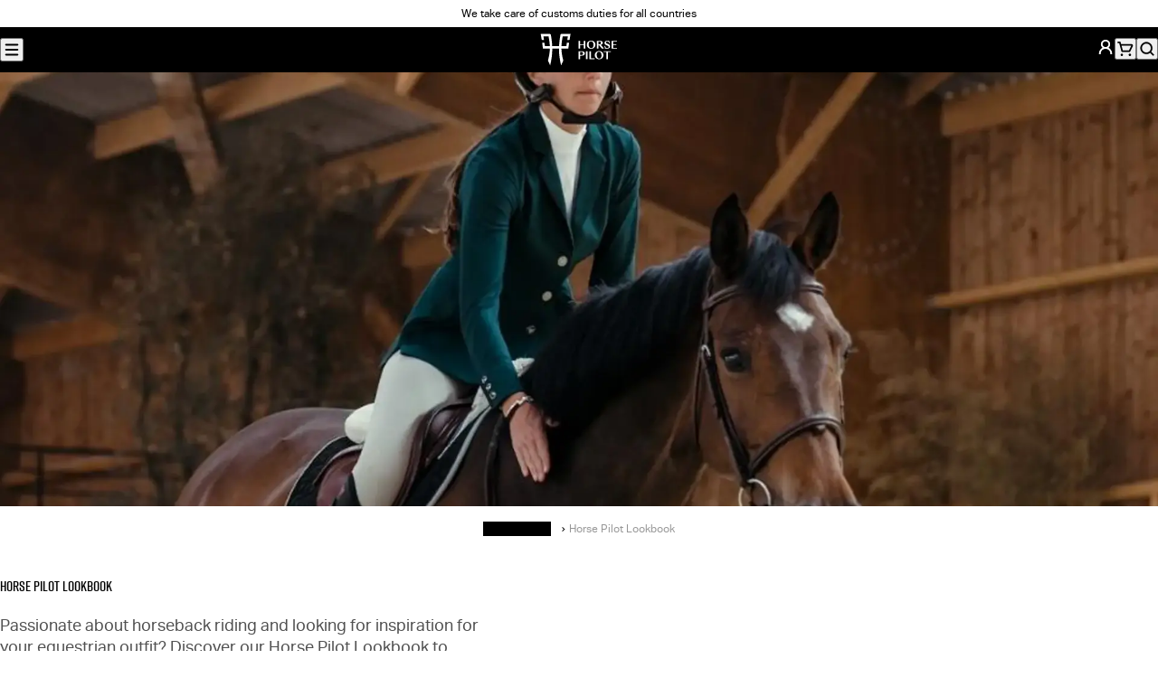

--- FILE ---
content_type: text/html; charset=utf-8
request_url: https://www.horsepilot.com/en-us/brand/lookbook
body_size: 100357
content:
<!DOCTYPE html><html lang="en-US"><head><meta charSet="utf-8" data-next-head=""/><meta name="viewport" content="width=device-width, initial-scale=1" data-next-head=""/><title data-next-head="">Lookbook - Equestrian clothing styles Horse Pilot</title><meta name="description" content="Horse Pilot Lookbook &gt; Download the Horse Pilot Lookbook: a contemporary and innovative vision of riders&#x27; clothing styles" data-next-head=""/><meta property="og:type" content="website" data-next-head=""/><meta property="og:site_name" content="Horse Pilot" data-next-head=""/><meta property="og:title" content="Lookbook - Equestrian clothing styles" data-next-head=""/><meta property="og:description" content="Horse Pilot Lookbook &gt; Download the Horse Pilot Lookbook: a contemporary and innovative vision of riders&#x27; clothing styles" data-next-head=""/><meta property="og:image" content="https://www.horsepilot.com/og-image.jpg" data-next-head=""/><meta name="twitter:card" content="summary_large_image" data-next-head=""/><meta name="twitter:title" content="Lookbook - Equestrian clothing styles" data-next-head=""/><meta name="twitter:description" content="Horse Pilot Lookbook &gt; Download the Horse Pilot Lookbook: a contemporary and innovative vision of riders&#x27; clothing styles" data-next-head=""/><meta name="twitter:image" content="https://www.horsepilot.com/og-image.jpg" data-next-head=""/><link rel="canonical" href="https://www.horsepilot.com/en-us/brand/lookbook" data-next-head=""/><link rel="alternate" hrefLang="de-AT" href="https://www.horsepilot.com/de-at/brand/lookbook" data-next-head=""/><link rel="alternate" hrefLang="de-CH" href="https://www.horsepilot.com/de-ch/brand/lookbook" data-next-head=""/><link rel="alternate" hrefLang="de-DE" href="https://www.horsepilot.com/de-de/brand/lookbook" data-next-head=""/><link rel="alternate" hrefLang="en-AU" href="https://www.horsepilot.com/en-au/brand/lookbook" data-next-head=""/><link rel="alternate" hrefLang="en-CA" href="https://www.horsepilot.com/en-ca/brand/lookbook" data-next-head=""/><link rel="alternate" hrefLang="en-CH" href="https://www.horsepilot.com/en-ch/brand/lookbook" data-next-head=""/><link rel="alternate" hrefLang="en-DK" href="https://www.horsepilot.com/en-dk/brand/lookbook" data-next-head=""/><link rel="alternate" hrefLang="en-LU" href="https://www.horsepilot.com/en-eu/brand/lookbook" data-next-head=""/><link rel="alternate" hrefLang="en-BR" href="https://www.horsepilot.com/en-ww/brand/lookbook" data-next-head=""/><link rel="alternate" hrefLang="en-GB" href="https://www.horsepilot.com/en-gb/brand/lookbook" data-next-head=""/><link rel="alternate" hrefLang="en-IT" href="https://www.horsepilot.com/en-it/brand/lookbook" data-next-head=""/><link rel="alternate" hrefLang="en-JP" href="https://www.horsepilot.com/en-jp/brand/lookbook" data-next-head=""/><link rel="alternate" hrefLang="en-KR" href="https://www.horsepilot.com/en-kr/brand/lookbook" data-next-head=""/><link rel="alternate" hrefLang="en-NL" href="https://www.horsepilot.com/en-nl/brand/lookbook" data-next-head=""/><link rel="alternate" hrefLang="en-NO" href="https://www.horsepilot.com/en-no/brand/lookbook" data-next-head=""/><link rel="alternate" hrefLang="en-NZ" href="https://www.horsepilot.com/en-nz/brand/lookbook" data-next-head=""/><link rel="alternate" hrefLang="en-SE" href="https://www.horsepilot.com/en-se/brand/lookbook" data-next-head=""/><link rel="alternate" hrefLang="en-TW" href="https://www.horsepilot.com/en-tw/brand/lookbook" data-next-head=""/><link rel="alternate" hrefLang="en-US" href="https://www.horsepilot.com/en-us/brand/lookbook" data-next-head=""/><link rel="alternate" hrefLang="es-ES" href="https://www.horsepilot.com/es-es/brand/lookbook" data-next-head=""/><link rel="alternate" hrefLang="es-MX" href="https://www.horsepilot.com/es-mx/brand/lookbook" data-next-head=""/><link rel="alternate" hrefLang="es-BR" href="https://www.horsepilot.com/es-ww/brand/lookbook" data-next-head=""/><link rel="alternate" hrefLang="fr-BE" href="https://www.horsepilot.com/fr-be/brand/lookbook" data-next-head=""/><link rel="alternate" hrefLang="fr-CA" href="https://www.horsepilot.com/fr-ca/brand/lookbook" data-next-head=""/><link rel="alternate" hrefLang="fr-CH" href="https://www.horsepilot.com/fr-ch/brand/lookbook" data-next-head=""/><link rel="alternate" hrefLang="fr-FR" href="https://www.horsepilot.com/fr-fr/brand/lookbook" data-next-head=""/><link rel="icon" sizes="48x48" href="/favicon.ico"/><link rel="apple-touch-icon" sizes="180x180" href="/apple-touch-icon.png"/><link rel="icon" type="image/png" sizes="32x32" href="/favicon-32x32.png"/><link rel="icon" type="image/png" sizes="16x16" href="/favicon-16x16.png"/><link rel="manifest" href="/manifest.webmanifest"/><link rel="preconnect" href="https://cdn.doofinder.com"/><link rel="preconnect" href="https://static.axept.io"/><link rel="preconnect" href="https://config.gorgias.chat"/><link rel="preload" href="/_next/static/media/83cf89a0c537ad1b.p.woff2" as="font" type="font/woff2" crossorigin="anonymous" data-next-font=""/><link rel="preload" href="/_next/static/media/97250c3a874d7d30.p.woff2" as="font" type="font/woff2" crossorigin="anonymous" data-next-font=""/><link rel="preload" href="/_next/static/media/4dba638a1b356ca3.p.woff2" as="font" type="font/woff2" crossorigin="anonymous" data-next-font=""/><link rel="preload" href="/_next/static/media/ee5c45858c847674.p.woff2" as="font" type="font/woff2" crossorigin="anonymous" data-next-font=""/><link rel="preload" href="/_next/static/media/5d3b31621967550a.p.woff2" as="font" type="font/woff2" crossorigin="anonymous" data-next-font=""/><link rel="preload" href="/_next/static/css/a625db4389d45d6e.css" as="style"/><link rel="preload" href="/_next/static/css/7dfdd5c894c04b9c.css" as="style"/><script type="application/ld+json" data-next-head="">{"@context":"https://schema.org","@type":"Organization","name":"Horse Pilot","sameAs":["https://www.youtube.com/channel/UCWXGImcYh3x0KmQ_rG97R4g","https://www.facebook.com/Horse.Pilot","https://www.instagram.com/horsepilot","https://twitter.com/horsepilot","https://www.pinterest.fr/horsepilot","https://www.tiktok.com/@horsepilot_"],"url":"https://www.horsepilot.com/en-us"}</script><script type="application/ld+json" data-next-head="">{"@context":"https://schema.org","@type":"BreadcrumbList","itemListElement":[{"@type":"ListItem","position":1,"name":"HORSE PILOT","item":"https://www.horsepilot.com/en-us/brand/lookbook"},{"@type":"ListItem","position":2,"name":"Horse Pilot Lookbook"}]}</script><link rel="preload" as="image" imageSrcSet="/_next/image?url=https%3A%2F%2Fa.storyblok.com%2Ff%2F183484%2F2080x2040%2F8360b70042%2Fhorse-pilot-look-book-2022.webp&amp;w=640&amp;q=75 640w, /_next/image?url=https%3A%2F%2Fa.storyblok.com%2Ff%2F183484%2F2080x2040%2F8360b70042%2Fhorse-pilot-look-book-2022.webp&amp;w=750&amp;q=75 750w, /_next/image?url=https%3A%2F%2Fa.storyblok.com%2Ff%2F183484%2F2080x2040%2F8360b70042%2Fhorse-pilot-look-book-2022.webp&amp;w=828&amp;q=75 828w, /_next/image?url=https%3A%2F%2Fa.storyblok.com%2Ff%2F183484%2F2080x2040%2F8360b70042%2Fhorse-pilot-look-book-2022.webp&amp;w=1080&amp;q=75 1080w, /_next/image?url=https%3A%2F%2Fa.storyblok.com%2Ff%2F183484%2F2080x2040%2F8360b70042%2Fhorse-pilot-look-book-2022.webp&amp;w=1200&amp;q=75 1200w, /_next/image?url=https%3A%2F%2Fa.storyblok.com%2Ff%2F183484%2F2080x2040%2F8360b70042%2Fhorse-pilot-look-book-2022.webp&amp;w=1920&amp;q=75 1920w, /_next/image?url=https%3A%2F%2Fa.storyblok.com%2Ff%2F183484%2F2080x2040%2F8360b70042%2Fhorse-pilot-look-book-2022.webp&amp;w=2048&amp;q=75 2048w, /_next/image?url=https%3A%2F%2Fa.storyblok.com%2Ff%2F183484%2F2080x2040%2F8360b70042%2Fhorse-pilot-look-book-2022.webp&amp;w=3840&amp;q=75 3840w" imageSizes="100vw" data-next-head=""/><link rel="stylesheet" href="/_next/static/css/a625db4389d45d6e.css" data-n-g=""/><link rel="stylesheet" href="/_next/static/css/7dfdd5c894c04b9c.css" data-n-p=""/><noscript data-n-css=""></noscript><script defer="" noModule="" src="/_next/static/chunks/polyfills-42372ed130431b0a.js"></script><script src="/_next/static/chunks/webpack-9e29a53779de8e42.js" defer=""></script><script src="/_next/static/chunks/framework-85c486489ca68afd.js" defer=""></script><script src="/_next/static/chunks/main-9ddd7c02fe1334a7.js" defer=""></script><script src="/_next/static/chunks/pages/_app-260a1a9397d21f9e.js" defer=""></script><script src="/_next/static/chunks/449-c740aabc86a3c996.js" defer=""></script><script src="/_next/static/chunks/pages/%5B...slug%5D-4013bce3e1063342.js" defer=""></script><script src="/_next/static/DQRUavHuneEyBxeqY1fq3/_buildManifest.js" defer=""></script><script src="/_next/static/DQRUavHuneEyBxeqY1fq3/_ssgManifest.js" defer=""></script><style id="__jsx-737407937">:root{--font-family-base:'aktivGroteskLocal', ui-sans-serif, system-ui, sans-serif;--font-family-heading:'riftLocal', ui-sans-serif, system-ui, sans-serif}</style></head><body><noscript><iframe src="https://www.googletagmanager.com/ns.html?id=GTM-5NXSZVT" height="0" width="0" style="display:none;visibility:hidden"></iframe></noscript><link rel="preload" as="image" imageSrcSet="/_next/image?url=https%3A%2F%2Fa.storyblok.com%2Ff%2F183484%2F2080x2040%2F8360b70042%2Fhorse-pilot-look-book-2022.webp&amp;w=640&amp;q=75 640w, /_next/image?url=https%3A%2F%2Fa.storyblok.com%2Ff%2F183484%2F2080x2040%2F8360b70042%2Fhorse-pilot-look-book-2022.webp&amp;w=750&amp;q=75 750w, /_next/image?url=https%3A%2F%2Fa.storyblok.com%2Ff%2F183484%2F2080x2040%2F8360b70042%2Fhorse-pilot-look-book-2022.webp&amp;w=828&amp;q=75 828w, /_next/image?url=https%3A%2F%2Fa.storyblok.com%2Ff%2F183484%2F2080x2040%2F8360b70042%2Fhorse-pilot-look-book-2022.webp&amp;w=1080&amp;q=75 1080w, /_next/image?url=https%3A%2F%2Fa.storyblok.com%2Ff%2F183484%2F2080x2040%2F8360b70042%2Fhorse-pilot-look-book-2022.webp&amp;w=1200&amp;q=75 1200w, /_next/image?url=https%3A%2F%2Fa.storyblok.com%2Ff%2F183484%2F2080x2040%2F8360b70042%2Fhorse-pilot-look-book-2022.webp&amp;w=1920&amp;q=75 1920w, /_next/image?url=https%3A%2F%2Fa.storyblok.com%2Ff%2F183484%2F2080x2040%2F8360b70042%2Fhorse-pilot-look-book-2022.webp&amp;w=2048&amp;q=75 2048w, /_next/image?url=https%3A%2F%2Fa.storyblok.com%2Ff%2F183484%2F2080x2040%2F8360b70042%2Fhorse-pilot-look-book-2022.webp&amp;w=3840&amp;q=75 3840w" imageSizes="100vw"/><div id="__next"><a class="SkipLink_root__WCA6x" href="#content">Skip to content</a><div class="AnnouncementBar_root__p0Zgn" data-background-color="white"><div class="AnnouncementBar_country__RZivD"><button type="button" aria-haspopup="dialog" aria-expanded="false" aria-controls="radix-_R_1bm_" data-state="closed" class="CountrySwitcher_trigger__47fFR" data-variant="text" style="--flag:var(--flag-us)">United States (EN)</button><noscript><style>.CountrySwitcher_trigger__47fFR:not(.CountrySwitcher_details__86s_h .CountrySwitcher_trigger__47fFR){display:none}</style><details class="CountrySwitcher_details__86s_h"><summary class="CountrySwitcher_trigger__47fFR" data-variant="text" style="--flag:var(--flag-us)">United States (EN)</summary><div class="CountrySwitcher_content__uarIp"><div class="CountrySwitcher_continent-list__Ccfbd"><div class="CountrySwitcher_continent__LspEx"><p class="Heading_root__aK7aE CountrySwitcher_continent-name__zX7_m" data-font-size="md" data-font-style="italic" data-balance="true">Americas</p><ul class="CountrySwitcher_country-list__MmkGV" role="list"><li class="CountrySwitcher_country__iRg1_" style="--flag:var(--flag-us)"><p class="Heading_root__aK7aE CountrySwitcher_country-name__10O_3" data-font-size="xs" data-font-style="italic" data-balance="false">United States<span class="CountrySwitcher_currency__3XSyd"> · <!-- -->USD dollars</span></p><ul class="CountrySwitcher_languages__N0Xyu" role="list"><li><a class="Link_root__hrFG7" data-variant="underline" data-country="us" data-language="en" aria-current="page" href="/en-us/brand/lookbook">English</a></li></ul></li><li class="CountrySwitcher_country__iRg1_" style="--flag:var(--flag-ca)"><p class="Heading_root__aK7aE CountrySwitcher_country-name__10O_3" data-font-size="xs" data-font-style="italic" data-balance="false">Canada<span class="CountrySwitcher_currency__3XSyd"> · <!-- -->CAD dollars</span></p><ul class="CountrySwitcher_languages__N0Xyu" role="list"><li><a class="Link_root__hrFG7" data-variant="underline" data-country="ca" data-language="en" aria-current="page" href="/en-ca/brand/lookbook">English</a></li><li><a class="Link_root__hrFG7" data-variant="underline" data-country="ca" data-language="fr" href="/fr-ca/brand/lookbook">Français</a></li></ul></li><li class="CountrySwitcher_country__iRg1_" style="--flag:var(--flag-mx)"><p class="Heading_root__aK7aE CountrySwitcher_country-name__10O_3" data-font-size="xs" data-font-style="italic" data-balance="false">México<span class="CountrySwitcher_currency__3XSyd"> · <!-- -->USD dollars</span></p><ul class="CountrySwitcher_languages__N0Xyu" role="list"><li><a class="Link_root__hrFG7" data-variant="underline" data-country="mx" data-language="es" href="/es-mx/brand/lookbook">Español</a></li></ul></li></ul></div><div class="CountrySwitcher_continent__LspEx"><p class="Heading_root__aK7aE CountrySwitcher_continent-name__zX7_m" data-font-size="md" data-font-style="italic" data-balance="true">Europe</p><ul class="CountrySwitcher_country-list__MmkGV" role="list"><li class="CountrySwitcher_country__iRg1_" style="--flag:var(--flag-at)"><p class="Heading_root__aK7aE CountrySwitcher_country-name__10O_3" data-font-size="xs" data-font-style="italic" data-balance="false">Austria<span class="CountrySwitcher_currency__3XSyd"> · <!-- -->Euro</span></p><ul class="CountrySwitcher_languages__N0Xyu" role="list"><li><a class="Link_root__hrFG7" data-variant="underline" data-country="at" data-language="de" href="/de-at/brand/lookbook">Deutsch</a></li></ul></li><li class="CountrySwitcher_country__iRg1_" style="--flag:var(--flag-be)"><p class="Heading_root__aK7aE CountrySwitcher_country-name__10O_3" data-font-size="xs" data-font-style="italic" data-balance="false">Belgique<span class="CountrySwitcher_currency__3XSyd"> · <!-- -->Euro</span></p><ul class="CountrySwitcher_languages__N0Xyu" role="list"><li><a class="Link_root__hrFG7" data-variant="underline" data-country="be" data-language="fr" href="/fr-be/brand/lookbook">Français</a></li></ul></li><li class="CountrySwitcher_country__iRg1_" style="--flag:var(--flag-dk)"><p class="Heading_root__aK7aE CountrySwitcher_country-name__10O_3" data-font-size="xs" data-font-style="italic" data-balance="false">Denmark<span class="CountrySwitcher_currency__3XSyd"> · <!-- -->Danish krone</span></p><ul class="CountrySwitcher_languages__N0Xyu" role="list"><li><a class="Link_root__hrFG7" data-variant="underline" data-country="dk" data-language="en" aria-current="page" href="/en-dk/brand/lookbook">English</a></li></ul></li><li class="CountrySwitcher_country__iRg1_" style="--flag:var(--flag-de)"><p class="Heading_root__aK7aE CountrySwitcher_country-name__10O_3" data-font-size="xs" data-font-style="italic" data-balance="false">Deutschland<span class="CountrySwitcher_currency__3XSyd"> · <!-- -->Euro</span></p><ul class="CountrySwitcher_languages__N0Xyu" role="list"><li><a class="Link_root__hrFG7" data-variant="underline" data-country="de" data-language="de" href="/de-de/brand/lookbook">Deutsch</a></li></ul></li><li class="CountrySwitcher_country__iRg1_" style="--flag:var(--flag-es)"><p class="Heading_root__aK7aE CountrySwitcher_country-name__10O_3" data-font-size="xs" data-font-style="italic" data-balance="false">España<span class="CountrySwitcher_currency__3XSyd"> · <!-- -->Euro</span></p><ul class="CountrySwitcher_languages__N0Xyu" role="list"><li><a class="Link_root__hrFG7" data-variant="underline" data-country="es" data-language="es" href="/es-es/brand/lookbook">Español</a></li></ul></li><li class="CountrySwitcher_country__iRg1_" style="--flag:var(--flag-fr)"><p class="Heading_root__aK7aE CountrySwitcher_country-name__10O_3" data-font-size="xs" data-font-style="italic" data-balance="false">France<span class="CountrySwitcher_currency__3XSyd"> · <!-- -->Euro</span></p><ul class="CountrySwitcher_languages__N0Xyu" role="list"><li><a class="Link_root__hrFG7" data-variant="underline" data-country="fr" data-language="fr" href="/fr-fr/brand/lookbook">Français</a></li></ul></li><li class="CountrySwitcher_country__iRg1_" style="--flag:var(--flag-it)"><p class="Heading_root__aK7aE CountrySwitcher_country-name__10O_3" data-font-size="xs" data-font-style="italic" data-balance="false">Italy<span class="CountrySwitcher_currency__3XSyd"> · <!-- -->Euro</span></p><ul class="CountrySwitcher_languages__N0Xyu" role="list"><li><a class="Link_root__hrFG7" data-variant="underline" data-country="it" data-language="en" aria-current="page" href="/en-it/brand/lookbook">English</a></li></ul></li><li class="CountrySwitcher_country__iRg1_" style="--flag:var(--flag-nl)"><p class="Heading_root__aK7aE CountrySwitcher_country-name__10O_3" data-font-size="xs" data-font-style="italic" data-balance="false">Netherlands<span class="CountrySwitcher_currency__3XSyd"> · <!-- -->Euro</span></p><ul class="CountrySwitcher_languages__N0Xyu" role="list"><li><a class="Link_root__hrFG7" data-variant="underline" data-country="nl" data-language="en" aria-current="page" href="/en-nl/brand/lookbook">English</a></li></ul></li><li class="CountrySwitcher_country__iRg1_" style="--flag:var(--flag-no)"><p class="Heading_root__aK7aE CountrySwitcher_country-name__10O_3" data-font-size="xs" data-font-style="italic" data-balance="false">Norway<span class="CountrySwitcher_currency__3XSyd"> · <!-- -->Norwegian krone</span></p><ul class="CountrySwitcher_languages__N0Xyu" role="list"><li><a class="Link_root__hrFG7" data-variant="underline" data-country="no" data-language="en" aria-current="page" href="/en-no/brand/lookbook">English</a></li></ul></li><li class="CountrySwitcher_country__iRg1_" style="--flag:var(--flag-se)"><p class="Heading_root__aK7aE CountrySwitcher_country-name__10O_3" data-font-size="xs" data-font-style="italic" data-balance="false">Sweden<span class="CountrySwitcher_currency__3XSyd"> · <!-- -->Swedish krona</span></p><ul class="CountrySwitcher_languages__N0Xyu" role="list"><li><a class="Link_root__hrFG7" data-variant="underline" data-country="se" data-language="en" aria-current="page" href="/en-se/brand/lookbook">English</a></li></ul></li><li class="CountrySwitcher_country__iRg1_" style="--flag:var(--flag-ch)"><p class="Heading_root__aK7aE CountrySwitcher_country-name__10O_3" data-font-size="xs" data-font-style="italic" data-balance="false">Switzerland<span class="CountrySwitcher_currency__3XSyd"> · <!-- -->CHF</span></p><ul class="CountrySwitcher_languages__N0Xyu" role="list"><li><a class="Link_root__hrFG7" data-variant="underline" data-country="ch" data-language="en" aria-current="page" href="/en-ch/brand/lookbook">English</a></li><li><a class="Link_root__hrFG7" data-variant="underline" data-country="ch" data-language="fr" href="/fr-ch/brand/lookbook">Français</a></li><li><a class="Link_root__hrFG7" data-variant="underline" data-country="ch" data-language="de" href="/de-ch/brand/lookbook">Deutsch</a></li></ul></li><li class="CountrySwitcher_country__iRg1_" style="--flag:var(--flag-gb)"><p class="Heading_root__aK7aE CountrySwitcher_country-name__10O_3" data-font-size="xs" data-font-style="italic" data-balance="false">United Kingdom<span class="CountrySwitcher_currency__3XSyd"> · <!-- -->GBP pounds</span></p><ul class="CountrySwitcher_languages__N0Xyu" role="list"><li><a class="Link_root__hrFG7" data-variant="underline" data-country="gb" data-language="en" aria-current="page" href="/en-gb/brand/lookbook">English</a></li></ul></li><li class="CountrySwitcher_country__iRg1_" style="--flag:var(--flag-eu)"><p class="Heading_root__aK7aE CountrySwitcher_country-name__10O_3" data-font-size="xs" data-font-style="italic" data-balance="false">Rest of Europe<span class="CountrySwitcher_currency__3XSyd"> · <!-- -->Euro</span></p><ul class="CountrySwitcher_languages__N0Xyu" role="list"><li><a class="Link_root__hrFG7" data-variant="underline" data-country="eu" data-language="en" aria-current="page" href="/en-eu/brand/lookbook">English</a></li></ul></li></ul></div><div class="CountrySwitcher_continent__LspEx"><p class="Heading_root__aK7aE CountrySwitcher_continent-name__zX7_m" data-font-size="md" data-font-style="italic" data-balance="true">Asia – Pacific</p><ul class="CountrySwitcher_country-list__MmkGV" role="list"><li class="CountrySwitcher_country__iRg1_" style="--flag:var(--flag-au)"><p class="Heading_root__aK7aE CountrySwitcher_country-name__10O_3" data-font-size="xs" data-font-style="italic" data-balance="false">Australia<span class="CountrySwitcher_currency__3XSyd"> · <!-- -->AUS dollars</span></p><ul class="CountrySwitcher_languages__N0Xyu" role="list"><li><a class="Link_root__hrFG7" data-variant="underline" data-country="au" data-language="en" aria-current="page" href="/en-au/brand/lookbook">English</a></li></ul></li><li class="CountrySwitcher_country__iRg1_" style="--flag:var(--flag-nz)"><p class="Heading_root__aK7aE CountrySwitcher_country-name__10O_3" data-font-size="xs" data-font-style="italic" data-balance="false">New Zealand<span class="CountrySwitcher_currency__3XSyd"> · <!-- -->NZD dollars</span></p><ul class="CountrySwitcher_languages__N0Xyu" role="list"><li><a class="Link_root__hrFG7" data-variant="underline" data-country="nz" data-language="en" aria-current="page" href="/en-nz/brand/lookbook">English</a></li></ul></li><li class="CountrySwitcher_country__iRg1_" style="--flag:var(--flag-jp)"><p class="Heading_root__aK7aE CountrySwitcher_country-name__10O_3" data-font-size="xs" data-font-style="italic" data-balance="false">Japan<span class="CountrySwitcher_currency__3XSyd"> · <!-- -->Yen</span></p><ul class="CountrySwitcher_languages__N0Xyu" role="list"><li><a class="Link_root__hrFG7" data-variant="underline" data-country="jp" data-language="en" aria-current="page" href="/en-jp/brand/lookbook">English</a></li></ul></li><li class="CountrySwitcher_country__iRg1_" style="--flag:var(--flag-tw)"><p class="Heading_root__aK7aE CountrySwitcher_country-name__10O_3" data-font-size="xs" data-font-style="italic" data-balance="false">Taiwan<span class="CountrySwitcher_currency__3XSyd"> · <!-- -->USD dollars</span></p><ul class="CountrySwitcher_languages__N0Xyu" role="list"><li><a class="Link_root__hrFG7" data-variant="underline" data-country="tw" data-language="en" aria-current="page" href="/en-tw/brand/lookbook">English</a></li></ul></li><li class="CountrySwitcher_country__iRg1_" style="--flag:var(--flag-kr)"><p class="Heading_root__aK7aE CountrySwitcher_country-name__10O_3" data-font-size="xs" data-font-style="italic" data-balance="false">South Korea<span class="CountrySwitcher_currency__3XSyd"> · <!-- -->USD dollars</span></p><ul class="CountrySwitcher_languages__N0Xyu" role="list"><li><a class="Link_root__hrFG7" data-variant="underline" data-country="kr" data-language="en" aria-current="page" href="/en-kr/brand/lookbook">English</a></li></ul></li></ul></div><div class="CountrySwitcher_continent__LspEx"><p class="Heading_root__aK7aE CountrySwitcher_continent-name__zX7_m" data-font-size="md" data-font-style="italic" data-balance="true">International</p><ul class="CountrySwitcher_country-list__MmkGV" role="list"><li class="CountrySwitcher_country__iRg1_" style="--flag:var(--flag-ww)"><p class="Heading_root__aK7aE CountrySwitcher_country-name__10O_3" data-font-size="xs" data-font-style="italic" data-balance="false">Rest of the world<span class="CountrySwitcher_currency__3XSyd"> · <!-- -->USD dollars</span></p><ul class="CountrySwitcher_languages__N0Xyu" role="list"><li><a class="Link_root__hrFG7" data-variant="underline" data-country="ww" data-language="en" aria-current="page" href="/en-ww/brand/lookbook">English</a></li><li><a class="Link_root__hrFG7" data-variant="underline" data-country="ww" data-language="es" href="/es-ww/brand/lookbook">Español</a></li></ul></li></ul></div></div></div></details></noscript></div><div class="AnnouncementBar_carousel__2O36_"><div class="swiper"><div class="swiper-wrapper"><div class="swiper-slide AnnouncementBar_slide__Wz5ti"><p><a href="/en-us/policies/pay-in-3-or-4-times">We take care of customs duties for all countries</a></p></div><div class="swiper-slide AnnouncementBar_slide__Wz5ti"><p><a target="_blank" rel="noopener noreferrer" href="/en-us/[...slug]">Christmas: returns within 14 days and exchanges within 30 days</a></p></div><div class="swiper-slide AnnouncementBar_slide__Wz5ti"><p><a href="/en-us">Last day to order for Christmas online is December 17th</a></p></div></div><div class="swiper-button-prev"></div><div class="swiper-button-next"></div></div></div><nav class="AnnouncementBar_nav__Tfgdw" aria-label="secondary"><ul role="list"><li><a class="Link_root__hrFG7" data-variant="underline-reverse" target="_blank" rel="noopener noreferrer" href="https://store.horsepilot.com/">Find a store</a></li><li><a class="Link_root__hrFG7" data-variant="underline-reverse" target="_blank" rel="noopener noreferrer" href="https://blog.horsepilot.com/en-us/events/">Events</a></li></ul></nav></div><header class="Header_root__p3bqe" data-variant="store"><div class="Header_left__rYN4u"><div class="Menu_root__8ZWJW"><button type="button" aria-haspopup="dialog" aria-expanded="false" aria-controls="radix-_R_5c6_" data-state="closed" class="Menu_trigger__yuZGq" title="Menu"><svg width="20" height="20" viewBox="0 0 20 20" fill="none" xmlns="http://www.w3.org/2000/svg" aria-hidden="true"><path fill-rule="evenodd" clip-rule="evenodd" d="M3.33301 4.99935C3.33301 4.53911 3.7061 4.16602 4.16634 4.16602H15.833C16.2932 4.16602 16.6663 4.53911 16.6663 4.99935C16.6663 5.45959 16.2932 5.83268 15.833 5.83268H4.16634C3.7061 5.83268 3.33301 5.45959 3.33301 4.99935ZM3.33301 14.9993C3.33301 14.5391 3.7061 14.166 4.16634 14.166H15.833C16.2932 14.166 16.6663 14.5391 16.6663 14.9993C16.6663 15.4596 16.2932 15.8327 15.833 15.8327H4.16634C3.7061 15.8327 3.33301 15.4596 3.33301 14.9993ZM4.16634 9.16602C3.7061 9.16602 3.33301 9.53911 3.33301 9.99935C3.33301 10.4596 3.7061 10.8327 4.16634 10.8327H15.833C16.2932 10.8327 16.6663 10.4596 16.6663 9.99935C16.6663 9.53911 16.2932 9.16602 15.833 9.16602H4.16634Z" fill="currentcolor"></path></svg></button><noscript><style>.Menu_trigger__yuZGq:not(.Menu_details__uXdH6 .Menu_trigger__yuZGq){display:none}</style><details class="Menu_details__uXdH6"><summary class="Menu_trigger__yuZGq" title="Menu"><svg width="20" height="20" viewBox="0 0 20 20" fill="none" xmlns="http://www.w3.org/2000/svg" aria-hidden="true"><path fill-rule="evenodd" clip-rule="evenodd" d="M3.33301 4.99935C3.33301 4.53911 3.7061 4.16602 4.16634 4.16602H15.833C16.2932 4.16602 16.6663 4.53911 16.6663 4.99935C16.6663 5.45959 16.2932 5.83268 15.833 5.83268H4.16634C3.7061 5.83268 3.33301 5.45959 3.33301 4.99935ZM3.33301 14.9993C3.33301 14.5391 3.7061 14.166 4.16634 14.166H15.833C16.2932 14.166 16.6663 14.5391 16.6663 14.9993C16.6663 15.4596 16.2932 15.8327 15.833 15.8327H4.16634C3.7061 15.8327 3.33301 15.4596 3.33301 14.9993ZM4.16634 9.16602C3.7061 9.16602 3.33301 9.53911 3.33301 9.99935C3.33301 10.4596 3.7061 10.8327 4.16634 10.8327H15.833C16.2932 10.8327 16.6663 10.4596 16.6663 9.99935C16.6663 9.53911 16.2932 9.16602 15.833 9.16602H4.16634Z" fill="currentcolor"></path></svg></summary><div class="Menu_modal__v4tZh"><div class="Menu_header__s0IDK"><details class="CountrySwitcher_details__86s_h"><summary class="CountrySwitcher_trigger__47fFR" data-variant="button" style="--flag:var(--flag-us)">United States (EN)</summary><div class="CountrySwitcher_content__uarIp"><div class="CountrySwitcher_continent-list__Ccfbd"><div class="CountrySwitcher_continent__LspEx"><p class="Heading_root__aK7aE CountrySwitcher_continent-name__zX7_m" data-font-size="md" data-font-style="italic" data-balance="true">Americas</p><ul class="CountrySwitcher_country-list__MmkGV" role="list"><li class="CountrySwitcher_country__iRg1_" style="--flag:var(--flag-us)"><p class="Heading_root__aK7aE CountrySwitcher_country-name__10O_3" data-font-size="xs" data-font-style="italic" data-balance="false">United States<span class="CountrySwitcher_currency__3XSyd"> · <!-- -->USD dollars</span></p><ul class="CountrySwitcher_languages__N0Xyu" role="list"><li><a class="Link_root__hrFG7" data-variant="underline" data-country="us" data-language="en" aria-current="page" href="/en-us/brand/lookbook">English</a></li></ul></li><li class="CountrySwitcher_country__iRg1_" style="--flag:var(--flag-ca)"><p class="Heading_root__aK7aE CountrySwitcher_country-name__10O_3" data-font-size="xs" data-font-style="italic" data-balance="false">Canada<span class="CountrySwitcher_currency__3XSyd"> · <!-- -->CAD dollars</span></p><ul class="CountrySwitcher_languages__N0Xyu" role="list"><li><a class="Link_root__hrFG7" data-variant="underline" data-country="ca" data-language="en" aria-current="page" href="/en-ca/brand/lookbook">English</a></li><li><a class="Link_root__hrFG7" data-variant="underline" data-country="ca" data-language="fr" href="/fr-ca/brand/lookbook">Français</a></li></ul></li><li class="CountrySwitcher_country__iRg1_" style="--flag:var(--flag-mx)"><p class="Heading_root__aK7aE CountrySwitcher_country-name__10O_3" data-font-size="xs" data-font-style="italic" data-balance="false">México<span class="CountrySwitcher_currency__3XSyd"> · <!-- -->USD dollars</span></p><ul class="CountrySwitcher_languages__N0Xyu" role="list"><li><a class="Link_root__hrFG7" data-variant="underline" data-country="mx" data-language="es" href="/es-mx/brand/lookbook">Español</a></li></ul></li></ul></div><div class="CountrySwitcher_continent__LspEx"><p class="Heading_root__aK7aE CountrySwitcher_continent-name__zX7_m" data-font-size="md" data-font-style="italic" data-balance="true">Europe</p><ul class="CountrySwitcher_country-list__MmkGV" role="list"><li class="CountrySwitcher_country__iRg1_" style="--flag:var(--flag-at)"><p class="Heading_root__aK7aE CountrySwitcher_country-name__10O_3" data-font-size="xs" data-font-style="italic" data-balance="false">Austria<span class="CountrySwitcher_currency__3XSyd"> · <!-- -->Euro</span></p><ul class="CountrySwitcher_languages__N0Xyu" role="list"><li><a class="Link_root__hrFG7" data-variant="underline" data-country="at" data-language="de" href="/de-at/brand/lookbook">Deutsch</a></li></ul></li><li class="CountrySwitcher_country__iRg1_" style="--flag:var(--flag-be)"><p class="Heading_root__aK7aE CountrySwitcher_country-name__10O_3" data-font-size="xs" data-font-style="italic" data-balance="false">Belgique<span class="CountrySwitcher_currency__3XSyd"> · <!-- -->Euro</span></p><ul class="CountrySwitcher_languages__N0Xyu" role="list"><li><a class="Link_root__hrFG7" data-variant="underline" data-country="be" data-language="fr" href="/fr-be/brand/lookbook">Français</a></li></ul></li><li class="CountrySwitcher_country__iRg1_" style="--flag:var(--flag-dk)"><p class="Heading_root__aK7aE CountrySwitcher_country-name__10O_3" data-font-size="xs" data-font-style="italic" data-balance="false">Denmark<span class="CountrySwitcher_currency__3XSyd"> · <!-- -->Danish krone</span></p><ul class="CountrySwitcher_languages__N0Xyu" role="list"><li><a class="Link_root__hrFG7" data-variant="underline" data-country="dk" data-language="en" aria-current="page" href="/en-dk/brand/lookbook">English</a></li></ul></li><li class="CountrySwitcher_country__iRg1_" style="--flag:var(--flag-de)"><p class="Heading_root__aK7aE CountrySwitcher_country-name__10O_3" data-font-size="xs" data-font-style="italic" data-balance="false">Deutschland<span class="CountrySwitcher_currency__3XSyd"> · <!-- -->Euro</span></p><ul class="CountrySwitcher_languages__N0Xyu" role="list"><li><a class="Link_root__hrFG7" data-variant="underline" data-country="de" data-language="de" href="/de-de/brand/lookbook">Deutsch</a></li></ul></li><li class="CountrySwitcher_country__iRg1_" style="--flag:var(--flag-es)"><p class="Heading_root__aK7aE CountrySwitcher_country-name__10O_3" data-font-size="xs" data-font-style="italic" data-balance="false">España<span class="CountrySwitcher_currency__3XSyd"> · <!-- -->Euro</span></p><ul class="CountrySwitcher_languages__N0Xyu" role="list"><li><a class="Link_root__hrFG7" data-variant="underline" data-country="es" data-language="es" href="/es-es/brand/lookbook">Español</a></li></ul></li><li class="CountrySwitcher_country__iRg1_" style="--flag:var(--flag-fr)"><p class="Heading_root__aK7aE CountrySwitcher_country-name__10O_3" data-font-size="xs" data-font-style="italic" data-balance="false">France<span class="CountrySwitcher_currency__3XSyd"> · <!-- -->Euro</span></p><ul class="CountrySwitcher_languages__N0Xyu" role="list"><li><a class="Link_root__hrFG7" data-variant="underline" data-country="fr" data-language="fr" href="/fr-fr/brand/lookbook">Français</a></li></ul></li><li class="CountrySwitcher_country__iRg1_" style="--flag:var(--flag-it)"><p class="Heading_root__aK7aE CountrySwitcher_country-name__10O_3" data-font-size="xs" data-font-style="italic" data-balance="false">Italy<span class="CountrySwitcher_currency__3XSyd"> · <!-- -->Euro</span></p><ul class="CountrySwitcher_languages__N0Xyu" role="list"><li><a class="Link_root__hrFG7" data-variant="underline" data-country="it" data-language="en" aria-current="page" href="/en-it/brand/lookbook">English</a></li></ul></li><li class="CountrySwitcher_country__iRg1_" style="--flag:var(--flag-nl)"><p class="Heading_root__aK7aE CountrySwitcher_country-name__10O_3" data-font-size="xs" data-font-style="italic" data-balance="false">Netherlands<span class="CountrySwitcher_currency__3XSyd"> · <!-- -->Euro</span></p><ul class="CountrySwitcher_languages__N0Xyu" role="list"><li><a class="Link_root__hrFG7" data-variant="underline" data-country="nl" data-language="en" aria-current="page" href="/en-nl/brand/lookbook">English</a></li></ul></li><li class="CountrySwitcher_country__iRg1_" style="--flag:var(--flag-no)"><p class="Heading_root__aK7aE CountrySwitcher_country-name__10O_3" data-font-size="xs" data-font-style="italic" data-balance="false">Norway<span class="CountrySwitcher_currency__3XSyd"> · <!-- -->Norwegian krone</span></p><ul class="CountrySwitcher_languages__N0Xyu" role="list"><li><a class="Link_root__hrFG7" data-variant="underline" data-country="no" data-language="en" aria-current="page" href="/en-no/brand/lookbook">English</a></li></ul></li><li class="CountrySwitcher_country__iRg1_" style="--flag:var(--flag-se)"><p class="Heading_root__aK7aE CountrySwitcher_country-name__10O_3" data-font-size="xs" data-font-style="italic" data-balance="false">Sweden<span class="CountrySwitcher_currency__3XSyd"> · <!-- -->Swedish krona</span></p><ul class="CountrySwitcher_languages__N0Xyu" role="list"><li><a class="Link_root__hrFG7" data-variant="underline" data-country="se" data-language="en" aria-current="page" href="/en-se/brand/lookbook">English</a></li></ul></li><li class="CountrySwitcher_country__iRg1_" style="--flag:var(--flag-ch)"><p class="Heading_root__aK7aE CountrySwitcher_country-name__10O_3" data-font-size="xs" data-font-style="italic" data-balance="false">Switzerland<span class="CountrySwitcher_currency__3XSyd"> · <!-- -->CHF</span></p><ul class="CountrySwitcher_languages__N0Xyu" role="list"><li><a class="Link_root__hrFG7" data-variant="underline" data-country="ch" data-language="en" aria-current="page" href="/en-ch/brand/lookbook">English</a></li><li><a class="Link_root__hrFG7" data-variant="underline" data-country="ch" data-language="fr" href="/fr-ch/brand/lookbook">Français</a></li><li><a class="Link_root__hrFG7" data-variant="underline" data-country="ch" data-language="de" href="/de-ch/brand/lookbook">Deutsch</a></li></ul></li><li class="CountrySwitcher_country__iRg1_" style="--flag:var(--flag-gb)"><p class="Heading_root__aK7aE CountrySwitcher_country-name__10O_3" data-font-size="xs" data-font-style="italic" data-balance="false">United Kingdom<span class="CountrySwitcher_currency__3XSyd"> · <!-- -->GBP pounds</span></p><ul class="CountrySwitcher_languages__N0Xyu" role="list"><li><a class="Link_root__hrFG7" data-variant="underline" data-country="gb" data-language="en" aria-current="page" href="/en-gb/brand/lookbook">English</a></li></ul></li><li class="CountrySwitcher_country__iRg1_" style="--flag:var(--flag-eu)"><p class="Heading_root__aK7aE CountrySwitcher_country-name__10O_3" data-font-size="xs" data-font-style="italic" data-balance="false">Rest of Europe<span class="CountrySwitcher_currency__3XSyd"> · <!-- -->Euro</span></p><ul class="CountrySwitcher_languages__N0Xyu" role="list"><li><a class="Link_root__hrFG7" data-variant="underline" data-country="eu" data-language="en" aria-current="page" href="/en-eu/brand/lookbook">English</a></li></ul></li></ul></div><div class="CountrySwitcher_continent__LspEx"><p class="Heading_root__aK7aE CountrySwitcher_continent-name__zX7_m" data-font-size="md" data-font-style="italic" data-balance="true">Asia – Pacific</p><ul class="CountrySwitcher_country-list__MmkGV" role="list"><li class="CountrySwitcher_country__iRg1_" style="--flag:var(--flag-au)"><p class="Heading_root__aK7aE CountrySwitcher_country-name__10O_3" data-font-size="xs" data-font-style="italic" data-balance="false">Australia<span class="CountrySwitcher_currency__3XSyd"> · <!-- -->AUS dollars</span></p><ul class="CountrySwitcher_languages__N0Xyu" role="list"><li><a class="Link_root__hrFG7" data-variant="underline" data-country="au" data-language="en" aria-current="page" href="/en-au/brand/lookbook">English</a></li></ul></li><li class="CountrySwitcher_country__iRg1_" style="--flag:var(--flag-nz)"><p class="Heading_root__aK7aE CountrySwitcher_country-name__10O_3" data-font-size="xs" data-font-style="italic" data-balance="false">New Zealand<span class="CountrySwitcher_currency__3XSyd"> · <!-- -->NZD dollars</span></p><ul class="CountrySwitcher_languages__N0Xyu" role="list"><li><a class="Link_root__hrFG7" data-variant="underline" data-country="nz" data-language="en" aria-current="page" href="/en-nz/brand/lookbook">English</a></li></ul></li><li class="CountrySwitcher_country__iRg1_" style="--flag:var(--flag-jp)"><p class="Heading_root__aK7aE CountrySwitcher_country-name__10O_3" data-font-size="xs" data-font-style="italic" data-balance="false">Japan<span class="CountrySwitcher_currency__3XSyd"> · <!-- -->Yen</span></p><ul class="CountrySwitcher_languages__N0Xyu" role="list"><li><a class="Link_root__hrFG7" data-variant="underline" data-country="jp" data-language="en" aria-current="page" href="/en-jp/brand/lookbook">English</a></li></ul></li><li class="CountrySwitcher_country__iRg1_" style="--flag:var(--flag-tw)"><p class="Heading_root__aK7aE CountrySwitcher_country-name__10O_3" data-font-size="xs" data-font-style="italic" data-balance="false">Taiwan<span class="CountrySwitcher_currency__3XSyd"> · <!-- -->USD dollars</span></p><ul class="CountrySwitcher_languages__N0Xyu" role="list"><li><a class="Link_root__hrFG7" data-variant="underline" data-country="tw" data-language="en" aria-current="page" href="/en-tw/brand/lookbook">English</a></li></ul></li><li class="CountrySwitcher_country__iRg1_" style="--flag:var(--flag-kr)"><p class="Heading_root__aK7aE CountrySwitcher_country-name__10O_3" data-font-size="xs" data-font-style="italic" data-balance="false">South Korea<span class="CountrySwitcher_currency__3XSyd"> · <!-- -->USD dollars</span></p><ul class="CountrySwitcher_languages__N0Xyu" role="list"><li><a class="Link_root__hrFG7" data-variant="underline" data-country="kr" data-language="en" aria-current="page" href="/en-kr/brand/lookbook">English</a></li></ul></li></ul></div><div class="CountrySwitcher_continent__LspEx"><p class="Heading_root__aK7aE CountrySwitcher_continent-name__zX7_m" data-font-size="md" data-font-style="italic" data-balance="true">International</p><ul class="CountrySwitcher_country-list__MmkGV" role="list"><li class="CountrySwitcher_country__iRg1_" style="--flag:var(--flag-ww)"><p class="Heading_root__aK7aE CountrySwitcher_country-name__10O_3" data-font-size="xs" data-font-style="italic" data-balance="false">Rest of the world<span class="CountrySwitcher_currency__3XSyd"> · <!-- -->USD dollars</span></p><ul class="CountrySwitcher_languages__N0Xyu" role="list"><li><a class="Link_root__hrFG7" data-variant="underline" data-country="ww" data-language="en" aria-current="page" href="/en-ww/brand/lookbook">English</a></li><li><a class="Link_root__hrFG7" data-variant="underline" data-country="ww" data-language="es" href="/es-ww/brand/lookbook">Español</a></li></ul></li></ul></div></div></div></details></div><div class="Menu_content__U_9na"><nav class="Menu_primary-nav__yrWU5" aria-label="primary"><ul role="list"><li><a href="/en-us/categories/selection/soldes-hiver-2026">WINTER SALE </a></li><li><details><summary>CHRISTMAS SELECTION</summary><ul class="Menu_subnav__4oz9b" role="list"><li><a href="/en-us/categories/selection/christmas">see all</a></li><li><a href="/en-us/categories/selection/christmas/women">Christmas selection for women</a></li><li><a href="/en-us/categories/selection/christmas/men">Christmas selection for men</a></li></ul></details></li><li><details><summary>Women</summary><ul class="Menu_subnav__4oz9b" role="list"><li><a href="/en-us/categories/selection/new-collection/women">New Collection</a></li><li><details><summary>Women&#x27;s clothes</summary><ul class="Menu_subnav__4oz9b" role="list"><li><a href="/en-us/categories/clothes/women">All clothes</a></li><li><a href="/en-us/categories/clothes/women/breeches">Riding pants</a></li><li><a href="/en-us/categories/clothes/women/coats">Coats</a></li><li><a href="/en-us/categories/clothes/women/sweatshirts">Sweatshirts</a></li><li><a href="/en-us/categories/clothes/women/polo-t-shirts">Polos &amp; T-shirts</a></li><li><a href="/en-us/categories/clothes/women/competition-shirts">Show shirts</a></li><li><a href="/en-us/categories/clothes/women/competition-show-jackets">Competition jackets</a></li><li><a href="/en-us/categories/clothes/women/customizable-jackets">Customizable competition jackets</a></li></ul></details></li><li><details><summary>Women&#x27;s footwear</summary><ul class="Menu_subnav__4oz9b" role="list"><li><a href="/en-us/categories/boots/women">All footwear</a></li><li><a href="/en-us/brand/teknit-boot-landing-page">Teknit Boot</a></li><li><a href="/en-us/brand/teknit-boot-research-innovation">Teknit Boot - Research</a></li><li><a href="/en-us/brand/one-size-fits-all">Teknit Boot - Eco-design</a></li><li><a href="https://horsepilot.gorgias.help/en-US/articles/teknit-boot-87830">Support</a></li></ul></details></li><li><details><summary>Women&#x27;s airbags</summary><ul class="Menu_subnav__4oz9b" role="list"><li><a href="/en-us/categories/airbag">Airbags for riding</a></li><li><a href="/en-us/brand/airbag-vest-e-twist-air-landing-page">E-Twist&#x27;Air Airbag</a></li><li><a href="/en-us/brand/airbag-vest-twist-air">Twist&#x27;Air Airbag </a></li><li><a href="/en-us/categories/airbag/women-compatible-range">Compatible range</a></li><li><a href="/en-us/categories/airbag/bundles">Compatible range packs</a></li><li><a href="/en-us/categories/airbag/accessories">Accessories</a></li><li><a href="/en-us/clothing-care-guides?tag=Airbag">Support</a></li></ul></details></li><li><details><summary>Accessories</summary><ul class="Menu_subnav__4oz9b" role="list"><li><a href="/en-us/categories/accessories">All accessories</a></li><li><a href="/en-us/categories/accessories/saddle-pads-ear-protect">Horse Equipment</a></li><li><a href="/en-us/categories/accessories/caps-beanies">Caps &amp; beanies</a></li><li><a href="/en-us/categories/accessories/belts">Belt</a></li><li><a href="/en-us/categories/accessories/socks">Socks</a></li><li><a href="/en-us/categories/accessories/gloves">Gloves</a></li><li><a href="/en-us/categories/accessories/drinkware">Drinkware and battery</a></li><li><a href="/en-us/categories/accessories/care-products">Care products</a></li></ul></details></li><li><a href="/en-us/categories/products/women">All women&#x27;s products</a></li><li><a href="/en-us/categories/selection/competition/women">Competition </a></li><li><a href="/en-us/categories/airbag/airbag-jacket">Women&#x27;s airbags</a></li><li><a href="/en-us/categories/selection/soldes-hiver-2026/femme">Winter sale women</a></li><li><a href="/en-us/gift-certificate">Gift card</a></li></ul></details></li><li><details><summary>Men</summary><ul class="Menu_subnav__4oz9b" role="list"><li><a href="/en-us/categories/selection/new-collection/men">New Collection</a></li><li><details><summary>Men&#x27;s clothes</summary><ul class="Menu_subnav__4oz9b" role="list"><li><a href="/en-us/categories/clothes/men">All clothes</a></li><li><a href="/en-us/categories/clothes/men/breeches">Riding pants</a></li><li><a href="/en-us/categories/clothes/men/coats">Manteaux</a></li><li><a href="/en-us/brand/lookbook#"></a></li><li><a href="/en-us/categories/clothes/men/sweatshirts">Sweatshirts</a></li><li><a href="/en-us/categories/clothes/men/polo-t-shirts">Polos &amp; T-shirts</a></li><li><a href="/en-us/categories/clothes/men/competition-shirts">Show shirts</a></li><li><a href="/en-us/categories/clothes/men/competition-show-jackets">Competition jackets</a></li><li><a href="/en-us/categories/clothes/men/customizable-jackets">Customizable competition jackets</a></li></ul></details></li><li><details><summary>Men&#x27;s footwear</summary><ul class="Menu_subnav__4oz9b" role="list"><li><a href="/en-us/categories/boots/men">All footwear</a></li><li><a href="/en-us/brand/teknit-boot-landing-page">Teknit Boot</a></li><li><a href="/en-us/brand/teknit-boot-research-innovation">Teknit Boot - Research</a></li><li><a href="/en-us/brand/one-size-fits-all">Teknit Boot - Eco-design</a></li><li><a href="https://horsepilot.gorgias.help/en-US/articles/teknit-boot-87830">Support</a></li></ul></details></li><li><details><summary>Men&#x27;s airbags</summary><ul class="Menu_subnav__4oz9b" role="list"><li><a href="/en-us/categories/airbag">Airbags for riding</a></li><li><a href="/en-us/brand/airbag-vest-e-twist-air-landing-page">E-Twist&#x27;Air Airbag</a></li><li><a href="/en-us/brand/airbag-vest-twist-air">Twist&#x27;Air Airbag </a></li><li><a href="/en-us/categories/airbag/men-compatible-range">Compatible range</a></li><li><a href="/en-us/categories/airbag/bundles">Compatible range packs</a></li><li><a href="/en-us/categories/airbag/accessories">Accessories</a></li><li><a href="/en-us/clothing-care-guides?tag=Airbag">Support</a></li></ul></details></li><li><details><summary>Accessories</summary><ul class="Menu_subnav__4oz9b" role="list"><li><a href="/en-us/categories/accessories">All accessories</a></li><li><a href="/en-us/categories/accessories/saddle-pads-ear-protect">Horse Equipment</a></li><li><a href="/en-us/categories/accessories/caps-beanies">Caps &amp; beanies</a></li><li><a href="/en-us/categories/accessories/belts">Belt</a></li><li><a href="/en-us/categories/accessories/socks">Socks</a></li><li><a href="/en-us/categories/accessories/gloves">Gloves</a></li><li><a href="/en-us/categories/accessories/drinkware">Drinkware and battery</a></li><li><a href="/en-us/categories/accessories/care-products">Care prodcuts</a></li><li><a href="/en-us/categories/accessories/ties">Tie</a></li></ul></details></li><li><a href="/en-us/categories/products/men">All men&#x27;s products</a></li><li><a href="/en-us/categories/selection/competition/men">Competition</a></li><li><a target="_blank" rel="noopener noreferrer" href="/en-us/products/twist-air-airbag-men-arb023">Men&#x27;s Airbag</a></li><li><a href="/en-us/categories/selection/soldes-hiver-2026/homme">Winter sale men</a></li><li><a href="/en-us/gift-certificate">Gift card</a></li><li><a target="_blank" rel="noopener noreferrer" href="/en-us/categories/selection/sales/men">Winter sales</a></li><li><a href="/en-us/categories/boots/men">Men&#x27;s riding boots</a></li><li><a href="/en-us/categories/airbag/airbag-jacket">Men&#x27;s airbags</a></li></ul></details></li><li><details><summary>Children</summary><ul class="Menu_subnav__4oz9b" role="list"><li><a href="/en-us/categories/products/children">All children&#x27;s products</a></li><li><details><summary>Girls Clothes</summary><ul class="Menu_subnav__4oz9b" role="list"><li><a href="/en-us/categories/clothes/children/girls/breeches">Riding pants</a></li><li><a href="/en-us/categories/clothes/children/girls/competition-show-jackets">Competition jackets</a></li><li><a href="/en-us/categories/clothes/children/girls/polo-t-shirts">T-shirts and sweatshirts</a></li></ul></details></li><li><details><summary>Boys clothes</summary><ul class="Menu_subnav__4oz9b" role="list"><li><a href="/en-us/categories/clothes/children/boys/breeches">Riding pants</a></li><li><a href="/en-us/categories/clothes/children/boys/competition-show-jackets">Competition jackets</a></li><li><a href="/en-us/categories/clothes/children/boys/polo-t-shirts">T-shirts and sweatshirts</a></li></ul></details></li><li><details><summary>Junior&#x27;s Airbags</summary><ul class="Menu_subnav__4oz9b" role="list"><li><a href="/en-us/categories/airbag">Airbags for riding</a></li><li><a href="/en-us/brand/airbag-vest-twist-air">Twist&#x27;Air Airbag </a></li><li><a href="/en-us/categories/airbag/accessories">Accessories</a></li><li><a href="/en-us/clothing-care-guides?tag=Airbag">Support</a></li></ul></details></li><li><details><summary>Accessories</summary><ul class="Menu_subnav__4oz9b" role="list"><li><a href="/en-us/categories/accessories">All accessories</a></li><li><a href="/en-us/categories/accessories/saddle-pads-ear-protect">Horse Equipment</a></li><li><a href="/en-us/categories/accessories/caps-beanies">Caps &amp; beanies</a></li><li><a href="/en-us/categories/accessories/belts">Belt</a></li><li><a href="/en-us/categories/accessories/socks">Socks</a></li><li><a href="/en-us/categories/accessories/gloves">Gloves</a></li><li><a href="/en-us/categories/accessories/drinkware">Drinkware and battery</a></li><li><a href="/en-us/categories/accessories/care-products">Care products</a></li></ul></details></li><li><a href="/en-us/categories/selection/competition/enfant">Competition</a></li><li><a href="/en-us/categories/airbag/airbag-jacket">Junior&#x27;s airbags</a></li><li><a href="/en-us/categories/selection/soldes-hiver-2026/enfant">Winter sale children</a></li><li><a href="/en-us/gift-certificate">Gift card</a></li></ul></details></li><li><details><summary>Airbag vest</summary><ul class="Menu_subnav__4oz9b" role="list"><li><a href="/en-us/products/twist-air-airbag-women-arb023">Airbag vest women</a></li><li><details><summary>Our airbag vest </summary><ul class="Menu_subnav__4oz9b" role="list"><li><a href="/en-us/brand/airbag-vest-twist-air">Our technology</a></li><li><a href="/en-us/clothing-care-guides?tag=Airbag">Maintenance </a></li><li><a href="/en-us/categories/airbag/accessories">Accessories for airvest</a></li><li><a href="/en-us/categories/airbag/women-compatible-range">Compatible range </a></li></ul></details></li><li><a href="/en-us/products/twist-air-airbag-men-arb023">Airbag vest men </a></li><li><a href="/en-us/products/twist-air-airbag-junior-arbj023">Airbag vest children</a></li></ul></details></li><li><a target="_blank" rel="noopener noreferrer" href="https://second-hand.horsepilot.com/en">Second hand</a></li><li><details><summary>Airbag</summary><ul class="Menu_subnav__4oz9b" role="list"><li><a href="/en-us/brand/airbag-vest-twist-air">Discover the Twist&#x27;Air airbag</a></li><li><details><summary>Airbag &amp; accessories</summary><ul class="Menu_subnav__4oz9b" role="list"><li><a href="/en-us/categories/airbag/airbag-jacket">Airbags</a></li><li><a href="/en-us/categories/airbag/accessories">Accessories</a></li></ul></details></li><li><details><summary>Airbag compatible range</summary><ul class="Menu_subnav__4oz9b" role="list"><li><a href="/en-us/categories/airbag/women-compatible-range">Women</a></li><li><a href="/en-us/categories/airbag/men-compatible-range">Men</a></li></ul></details></li><li><details><summary>Support</summary><ul class="Menu_subnav__4oz9b" role="list"><li><a href="/en-us/clothing-care-guides/maintenance-guide-how-to-take-care-airbag-vest">Airbag maintenance</a></li><li><a href="https://blog.horsepilot.com/wp-content/uploads/2022/07/en-user-guide-equestrian-airbag-vest-twistair-horse-pilot.pdf">User manual</a></li><li><a href="/en-us/clothing-care-guides/how-to-change-the-gas-cartridge">Change the cartridge</a></li><li><a href="https://blog.horsepilot.com/wp-content/uploads/2022/04/transport-guidelines-horse-riding-Airbag-vest.pdf">Transport by air</a></li><li><a href="https://communication463938.typeform.com/to/TNPO5Za7">Warranty registration</a></li></ul></details></li><li><a href="/en-us/products/twist-air-airbag-women-arb023">Twist&#x27;Air Airbag Women</a></li><li><a href="/en-us/products/twist-air-airbag-men-arb023">Twist&#x27;Air Airbag Men</a></li><li><a href="/en-us/products/twist-air-airbag-junior-arbj023">Twist&#x27;Air Airbag Junior</a></li><li><a href="/en-us/categories/airbag/bundles">Compatible range pack</a></li></ul></details></li><li><a href="/en-us/technologies/technologies">Technologies</a></li><li><details><summary>Discover</summary><ul class="Menu_subnav__4oz9b" role="list"><li><a href="/en-us/brand">The brand</a></li><li><a href="/en-us/our-commitments">Our commitments</a></li><li><a href="/en-us/rider-stories/rider-stories">Our films</a></li><li><a href="/en-us/ambassadors">Our athletes</a></li><li><a href="/en-us/pilot-series">Pilot Series</a></li><li><a href="/en-us/rider-stories/pilot-journey/a-day-with-nina-mallevaey">Pilot Journey </a></li><li><a target="_blank" rel="noopener noreferrer" href="https://blog.horsepilot.com/en-us/">The blog</a></li><li><a href="/en-us/clothing-care-guides">Support</a></li></ul></details></li><li><details><summary>Women</summary><ul class="Menu_subnav__4oz9b" role="list"><li><a target="_blank" rel="noopener noreferrer" href="/en-us/events">All women&#x27;s products</a></li><li><details><summary>Women&#x27;s clothes</summary><ul class="Menu_subnav__4oz9b" role="list"><li><a href="/en-us/technologies">All clothes</a></li><li><a href="/en-us/our-commitments">Riding pants</a></li></ul></details></li><li><details><summary>Women&#x27;s footwear</summary><ul class="Menu_subnav__4oz9b" role="list"><li><a href="/en-us/pilot-series">All footwear</a></li><li><a href="/en-us/rider-stories/rider-stories">Nos films </a></li></ul></details></li><li><details><summary>Women&#x27;s airbags</summary><ul class="Menu_subnav__4oz9b" role="list"></ul></details></li><li><a target="_blank" rel="noopener noreferrer" href="https://store.horsepilot.com">Où nous trouver</a></li></ul></details></li></ul></nav><nav class="Menu_secondary-nav__jfege" aria-label="secondary"><ul role="list"><li><a class="Link_root__hrFG7" data-variant="underline-reverse" target="_blank" rel="noopener noreferrer" href="https://store.horsepilot.com/">Find a store</a></li><li><a class="Link_root__hrFG7" data-variant="underline-reverse" target="_blank" rel="noopener noreferrer" href="https://blog.horsepilot.com/en-us/events/">Events</a></li><li><a class="Link_root__hrFG7" data-variant="underline-reverse" target="_blank" rel="noopener noreferrer" href="/en-us/wishlist">Liste d&#x27;envie</a></li></ul></nav></div></div></details></noscript></div><nav aria-label="Categories" data-orientation="horizontal" dir="ltr" class="CategoryNav_root__QmSCx"><div style="position:relative"><ul data-orientation="horizontal" class="CategoryNav_list__KW376" role="list" dir="ltr"><li><a class="Link_root__hrFG7" data-variant="underline-reverse" data-radix-collection-item="" href="/en-us/categories/selection/soldes-hiver-2026">WINTER SALE </a></li><li><a id="radix-_R_2c6_-trigger-0900c305-59e7-4c10-b63c-6b411cbf0480" data-state="closed" aria-expanded="false" aria-controls="radix-_R_2c6_-content-0900c305-59e7-4c10-b63c-6b411cbf0480" class="NavCategory_trigger__6n_M6" data-radix-collection-item="" href="/en-us/categories/products/women">Women</a><noscript><style>[data-radix-collection-item]{display:none}</style><details class="NavCategory_details__B10Po"><summary class="NavCategory_trigger__6n_M6">Women</summary><div class="NavCategory_viewport__rt5ut"><div class="NavCategory_content___NMFD"><ul class="NavCategory_links__G__yu" role="list"><li><a class="Link_root__hrFG7" data-variant="underline-reverse" href="/en-us/categories/products/women">All women&#x27;s products</a></li><li><a class="Link_root__hrFG7" data-variant="underline-reverse" href="/en-us/categories/selection/competition/women">Competition </a></li><li><a class="Link_root__hrFG7" data-variant="underline-reverse" href="/en-us/categories/airbag/airbag-jacket">Women&#x27;s airbags</a></li><li><a class="Link_root__hrFG7" data-variant="underline-reverse" href="/en-us/categories/selection/soldes-hiver-2026/femme">Winter sale women</a></li><li><a class="Link_root__hrFG7" data-variant="underline-reverse" href="/en-us/gift-certificate">Gift card</a></li></ul><ul class="NavCategory_categories__BREkV" role="list"><li><p><a class="Link_root__hrFG7" data-variant="underline-reverse" href="/en-us/categories/clothes/women">Women&#x27;s clothes</a></p><ul class="NavCategory_child-categories__jkZeg" role="list"><li><a class="Link_root__hrFG7" data-variant="underline-reverse" href="/en-us/categories/clothes/women">Riding pants</a></li><li><a class="Link_root__hrFG7" data-variant="underline-reverse" href="/en-us/categories/clothes/women">Coats</a></li><li><a class="Link_root__hrFG7" data-variant="underline-reverse" href="/en-us/categories/clothes/women">Sweatshirts</a></li><li><a class="Link_root__hrFG7" data-variant="underline-reverse" href="/en-us/categories/clothes/women">Polos &amp; T-shirts</a></li><li><a class="Link_root__hrFG7" data-variant="underline-reverse" href="/en-us/categories/clothes/women">Show shirts</a></li><li><a class="Link_root__hrFG7" data-variant="underline-reverse" href="/en-us/categories/clothes/women">Competition jackets</a></li><li><a class="Link_root__hrFG7" data-variant="underline-reverse" href="/en-us/categories/clothes/women">Customizable competition jackets</a></li></ul></li><li><p><a class="Link_root__hrFG7" data-variant="underline-reverse" href="/en-us/categories/boots/women">Women&#x27;s footwear</a></p><ul class="NavCategory_child-categories__jkZeg" role="list"><li><a class="Link_root__hrFG7" data-variant="underline-reverse" href="/en-us/categories/boots/women">All footwear</a></li><li><a class="Link_root__hrFG7" data-variant="underline-reverse" href="/en-us/categories/boots/women">Teknit Boot</a></li><li><a class="Link_root__hrFG7" data-variant="underline-reverse" href="/en-us/categories/boots/women">Teknit Boot - Research</a></li><li><a class="Link_root__hrFG7" data-variant="underline-reverse" href="/en-us/categories/boots/women">Teknit Boot - Eco-design</a></li><li><a class="Link_root__hrFG7" data-variant="underline-reverse" href="/en-us/categories/boots/women">Support</a></li></ul></li><li><p><a class="Link_root__hrFG7" data-variant="underline-reverse" href="/en-us/categories/airbag/airbag-jacket">Women&#x27;s airbags</a></p><ul class="NavCategory_child-categories__jkZeg" role="list"><li><a class="Link_root__hrFG7" data-variant="underline-reverse" href="/en-us/categories/airbag/airbag-jacket">Airbags for riding</a></li><li><a class="Link_root__hrFG7" data-variant="underline-reverse" href="/en-us/categories/airbag/airbag-jacket">E-Twist&#x27;Air Airbag</a></li><li><a class="Link_root__hrFG7" data-variant="underline-reverse" href="/en-us/categories/airbag/airbag-jacket">Twist&#x27;Air Airbag </a></li><li><a class="Link_root__hrFG7" data-variant="underline-reverse" href="/en-us/categories/airbag/airbag-jacket">Compatible range</a></li><li><a class="Link_root__hrFG7" data-variant="underline-reverse" href="/en-us/categories/airbag/airbag-jacket">Compatible range packs</a></li><li><a class="Link_root__hrFG7" data-variant="underline-reverse" href="/en-us/categories/airbag/airbag-jacket">Accessories</a></li><li><a class="Link_root__hrFG7" data-variant="underline-reverse" href="/en-us/categories/airbag/airbag-jacket">Support</a></li></ul></li><li><p><a class="Link_root__hrFG7" data-variant="underline-reverse" href="/en-us/categories/accessories">Accessories</a></p><ul class="NavCategory_child-categories__jkZeg" role="list"><li><a class="Link_root__hrFG7" data-variant="underline-reverse" href="/en-us/categories/accessories">All accessories</a></li><li><a class="Link_root__hrFG7" data-variant="underline-reverse" href="/en-us/categories/accessories">Horse Equipment</a></li><li><a class="Link_root__hrFG7" data-variant="underline-reverse" href="/en-us/categories/accessories">Caps &amp; beanies</a></li><li><a class="Link_root__hrFG7" data-variant="underline-reverse" href="/en-us/categories/accessories">Belt</a></li><li><a class="Link_root__hrFG7" data-variant="underline-reverse" href="/en-us/categories/accessories">Socks</a></li><li><a class="Link_root__hrFG7" data-variant="underline-reverse" href="/en-us/categories/accessories">Gloves</a></li><li><a class="Link_root__hrFG7" data-variant="underline-reverse" href="/en-us/categories/accessories">Drinkware and battery</a></li><li><a class="Link_root__hrFG7" data-variant="underline-reverse" href="/en-us/categories/accessories">Care products</a></li></ul></li></ul></div></div></details></noscript></li><li><a id="radix-_R_2c6_-trigger-a01c13da-d49e-4439-8b8d-506b31cec925" data-state="closed" aria-expanded="false" aria-controls="radix-_R_2c6_-content-a01c13da-d49e-4439-8b8d-506b31cec925" class="NavCategory_trigger__6n_M6" data-radix-collection-item="" href="/en-us/categories/selection/new-collection/men">Men</a><noscript><style>[data-radix-collection-item]{display:none}</style><details class="NavCategory_details__B10Po"><summary class="NavCategory_trigger__6n_M6">Men</summary><div class="NavCategory_viewport__rt5ut"><div class="NavCategory_content___NMFD"><ul class="NavCategory_links__G__yu" role="list"><li><a class="Link_root__hrFG7" data-variant="underline-reverse" href="/en-us/categories/products/men">All men&#x27;s products</a></li><li><a class="Link_root__hrFG7" data-variant="underline-reverse" href="/en-us/categories/selection/competition/men">Competition</a></li><li><a class="Link_root__hrFG7" data-variant="underline-reverse" target="_blank" rel="noopener noreferrer" href="/en-us/products/twist-air-airbag-men-arb023">Men&#x27;s Airbag</a></li><li><a class="Link_root__hrFG7" data-variant="underline-reverse" href="/en-us/categories/selection/soldes-hiver-2026/homme">Winter sale men</a></li><li><a class="Link_root__hrFG7" data-variant="underline-reverse" href="/en-us/gift-certificate">Gift card</a></li></ul><ul class="NavCategory_categories__BREkV" role="list"><li><p><a class="Link_root__hrFG7" data-variant="underline-reverse" href="/en-us/categories/clothes/men">Men&#x27;s clothes</a></p><ul class="NavCategory_child-categories__jkZeg" role="list"><li><a class="Link_root__hrFG7" data-variant="underline-reverse" href="/en-us/categories/clothes/men">Riding pants</a></li><li><a class="Link_root__hrFG7" data-variant="underline-reverse" href="/en-us/categories/clothes/men">Manteaux</a></li><li><a class="Link_root__hrFG7" data-variant="underline-reverse" href="/en-us/categories/clothes/men"></a></li><li><a class="Link_root__hrFG7" data-variant="underline-reverse" href="/en-us/categories/clothes/men">Sweatshirts</a></li><li><a class="Link_root__hrFG7" data-variant="underline-reverse" href="/en-us/categories/clothes/men">Polos &amp; T-shirts</a></li><li><a class="Link_root__hrFG7" data-variant="underline-reverse" href="/en-us/categories/clothes/men">Show shirts</a></li><li><a class="Link_root__hrFG7" data-variant="underline-reverse" href="/en-us/categories/clothes/men">Competition jackets</a></li><li><a class="Link_root__hrFG7" data-variant="underline-reverse" href="/en-us/categories/clothes/men">Customizable competition jackets</a></li></ul></li><li><p><a class="Link_root__hrFG7" data-variant="underline-reverse" href="/en-us/categories/boots/men">Men&#x27;s footwear</a></p><ul class="NavCategory_child-categories__jkZeg" role="list"><li><a class="Link_root__hrFG7" data-variant="underline-reverse" href="/en-us/categories/boots/men">All footwear</a></li><li><a class="Link_root__hrFG7" data-variant="underline-reverse" href="/en-us/categories/boots/men">Teknit Boot</a></li><li><a class="Link_root__hrFG7" data-variant="underline-reverse" href="/en-us/categories/boots/men">Teknit Boot - Research</a></li><li><a class="Link_root__hrFG7" data-variant="underline-reverse" href="/en-us/categories/boots/men">Teknit Boot - Eco-design</a></li><li><a class="Link_root__hrFG7" data-variant="underline-reverse" href="/en-us/categories/boots/men">Support</a></li></ul></li><li><p><a class="Link_root__hrFG7" data-variant="underline-reverse" href="/en-us/categories/airbag/airbag-jacket">Men&#x27;s airbags</a></p><ul class="NavCategory_child-categories__jkZeg" role="list"><li><a class="Link_root__hrFG7" data-variant="underline-reverse" href="/en-us/categories/airbag/airbag-jacket">Airbags for riding</a></li><li><a class="Link_root__hrFG7" data-variant="underline-reverse" href="/en-us/categories/airbag/airbag-jacket">E-Twist&#x27;Air Airbag</a></li><li><a class="Link_root__hrFG7" data-variant="underline-reverse" href="/en-us/categories/airbag/airbag-jacket">Twist&#x27;Air Airbag </a></li><li><a class="Link_root__hrFG7" data-variant="underline-reverse" href="/en-us/categories/airbag/airbag-jacket">Compatible range</a></li><li><a class="Link_root__hrFG7" data-variant="underline-reverse" href="/en-us/categories/airbag/airbag-jacket">Compatible range packs</a></li><li><a class="Link_root__hrFG7" data-variant="underline-reverse" href="/en-us/categories/airbag/airbag-jacket">Accessories</a></li><li><a class="Link_root__hrFG7" data-variant="underline-reverse" href="/en-us/categories/airbag/airbag-jacket">Support</a></li></ul></li><li><p><a class="Link_root__hrFG7" data-variant="underline-reverse" href="/en-us/categories/accessories">Accessories</a></p><ul class="NavCategory_child-categories__jkZeg" role="list"><li><a class="Link_root__hrFG7" data-variant="underline-reverse" href="/en-us/categories/accessories">All accessories</a></li><li><a class="Link_root__hrFG7" data-variant="underline-reverse" href="/en-us/categories/accessories">Horse Equipment</a></li><li><a class="Link_root__hrFG7" data-variant="underline-reverse" href="/en-us/categories/accessories">Caps &amp; beanies</a></li><li><a class="Link_root__hrFG7" data-variant="underline-reverse" href="/en-us/categories/accessories">Belt</a></li><li><a class="Link_root__hrFG7" data-variant="underline-reverse" href="/en-us/categories/accessories">Socks</a></li><li><a class="Link_root__hrFG7" data-variant="underline-reverse" href="/en-us/categories/accessories">Gloves</a></li><li><a class="Link_root__hrFG7" data-variant="underline-reverse" href="/en-us/categories/accessories">Drinkware and battery</a></li><li><a class="Link_root__hrFG7" data-variant="underline-reverse" href="/en-us/categories/accessories">Care prodcuts</a></li><li><a class="Link_root__hrFG7" data-variant="underline-reverse" href="/en-us/categories/accessories">Tie</a></li></ul></li></ul></div></div></details></noscript></li><li><a id="radix-_R_2c6_-trigger-2bf6103c-cd8a-4b06-96dd-0bbbcaad2eab" data-state="closed" aria-expanded="false" aria-controls="radix-_R_2c6_-content-2bf6103c-cd8a-4b06-96dd-0bbbcaad2eab" class="NavCategory_trigger__6n_M6" data-radix-collection-item="" href="/en-us/categories/clothes/children">Children</a><noscript><style>[data-radix-collection-item]{display:none}</style><details class="NavCategory_details__B10Po"><summary class="NavCategory_trigger__6n_M6">Children</summary><div class="NavCategory_viewport__rt5ut"><div class="NavCategory_content___NMFD"><ul class="NavCategory_links__G__yu" role="list"><li><a class="Link_root__hrFG7" data-variant="underline-reverse" href="/en-us/categories/products/children">All children&#x27;s products</a></li><li><a class="Link_root__hrFG7" data-variant="underline-reverse" href="/en-us/categories/selection/competition/enfant">Competition</a></li><li><a class="Link_root__hrFG7" data-variant="underline-reverse" href="/en-us/categories/selection/soldes-hiver-2026/enfant">Winter sale children</a></li><li><a class="Link_root__hrFG7" data-variant="underline-reverse" href="/en-us/gift-certificate">Gift card</a></li></ul><ul class="NavCategory_categories__BREkV" role="list"><li><p><a class="Link_root__hrFG7" data-variant="underline-reverse" href="/en-us/categories/clothes/children/girls">Girls Clothes</a></p><ul class="NavCategory_child-categories__jkZeg" role="list"><li><a class="Link_root__hrFG7" data-variant="underline-reverse" href="/en-us/categories/clothes/children/girls">Riding pants</a></li><li><a class="Link_root__hrFG7" data-variant="underline-reverse" href="/en-us/categories/clothes/children/girls">Competition jackets</a></li><li><a class="Link_root__hrFG7" data-variant="underline-reverse" href="/en-us/categories/clothes/children/girls">T-shirts and sweatshirts</a></li></ul></li><li><p><a class="Link_root__hrFG7" data-variant="underline-reverse" href="/en-us/categories/clothes/children/boys">Boys clothes</a></p><ul class="NavCategory_child-categories__jkZeg" role="list"><li><a class="Link_root__hrFG7" data-variant="underline-reverse" href="/en-us/categories/clothes/children/boys">Riding pants</a></li><li><a class="Link_root__hrFG7" data-variant="underline-reverse" href="/en-us/categories/clothes/children/boys">Competition jackets</a></li><li><a class="Link_root__hrFG7" data-variant="underline-reverse" href="/en-us/categories/clothes/children/boys">T-shirts and sweatshirts</a></li></ul></li><li><p><a class="Link_root__hrFG7" data-variant="underline-reverse" href="/en-us/categories/airbag/airbag-jacket">Junior&#x27;s Airbags</a></p><ul class="NavCategory_child-categories__jkZeg" role="list"><li><a class="Link_root__hrFG7" data-variant="underline-reverse" href="/en-us/categories/airbag/airbag-jacket">Airbags for riding</a></li><li><a class="Link_root__hrFG7" data-variant="underline-reverse" href="/en-us/categories/airbag/airbag-jacket">Twist&#x27;Air Airbag </a></li><li><a class="Link_root__hrFG7" data-variant="underline-reverse" href="/en-us/categories/airbag/airbag-jacket">Accessories</a></li><li><a class="Link_root__hrFG7" data-variant="underline-reverse" href="/en-us/categories/airbag/airbag-jacket">Support</a></li></ul></li><li><p><a class="Link_root__hrFG7" data-variant="underline-reverse" href="/en-us/categories/accessories">Accessories</a></p><ul class="NavCategory_child-categories__jkZeg" role="list"><li><a class="Link_root__hrFG7" data-variant="underline-reverse" href="/en-us/categories/accessories">All accessories</a></li><li><a class="Link_root__hrFG7" data-variant="underline-reverse" href="/en-us/categories/accessories">Horse Equipment</a></li><li><a class="Link_root__hrFG7" data-variant="underline-reverse" href="/en-us/categories/accessories">Caps &amp; beanies</a></li><li><a class="Link_root__hrFG7" data-variant="underline-reverse" href="/en-us/categories/accessories">Belt</a></li><li><a class="Link_root__hrFG7" data-variant="underline-reverse" href="/en-us/categories/accessories">Socks</a></li><li><a class="Link_root__hrFG7" data-variant="underline-reverse" href="/en-us/categories/accessories">Gloves</a></li><li><a class="Link_root__hrFG7" data-variant="underline-reverse" href="/en-us/categories/accessories">Drinkware and battery</a></li><li><a class="Link_root__hrFG7" data-variant="underline-reverse" href="/en-us/categories/accessories">Care products</a></li></ul></li></ul></div></div></details></noscript></li></ul></div></nav></div><a class="Header_logo___1J6C" href="/en-us"><svg width="120" height="60" viewBox="0 0 120 60" fill="none" xmlns="http://www.w3.org/2000/svg" aria-labelledby="_R_k6_"><title id="_R_k6_">Horse Pilot</title><path d="M43.3212 25.171H36.7355C36.8919 21.4402 37.416 17.3287 38.365 12.4298H45.2297C45.0185 13.6786 44.7656 15.2351 44.4866 17.0315H46.7835C47.1798 17.0315 47.5188 16.7421 47.5813 16.351C48.2957 11.9084 48.8432 9.0874 48.8432 9.0874H36.4956C35.9742 9.0874 35.5258 9.46284 35.4345 9.97645C34.4021 15.7513 33.8155 20.6919 33.5912 25.171H24.4766C24.255 20.6919 23.6657 15.7513 22.6333 9.97645C22.542 9.46284 22.0936 9.0874 21.5722 9.0874H9.22461C9.22461 9.0874 9.76951 11.911 10.4865 16.351C10.5491 16.7421 10.888 17.0315 11.2843 17.0315H13.5812C13.3048 15.2351 13.0493 13.676 12.8382 12.4298H19.7028C20.6518 17.3287 21.1759 21.4402 21.3323 25.171H14.7466C14.5406 23.625 14.3373 22.1467 14.1365 20.7571H11.7875C11.459 20.7571 11.2061 21.0491 11.253 21.3724C11.5763 23.5989 11.9074 26.0314 12.2202 28.5864H21.374C21.2776 33.6548 20.4589 38.1939 19.0875 43.3978C18.9285 44 18.9833 44.6414 19.244 45.2072L21.799 50.7735C23.5536 43.0458 24.646 36.4288 24.5756 28.5864H33.487C33.4166 36.4288 34.509 43.0458 36.2636 50.7735L38.8186 45.2072C39.0793 44.6414 39.1341 44 38.9751 43.3978C37.6037 38.1939 36.785 33.6522 36.6886 28.5864H45.8423C46.1552 26.0314 46.4863 23.5989 46.8096 21.3724C46.8565 21.0465 46.6036 20.7571 46.2751 20.7571H43.9261C43.7253 22.1493 43.5194 23.625 43.316 25.171H43.3212Z" fill="currentColor"></path><path d="M59.2695 42.4878V32.0669H63.1334C65.7457 32.0669 67.7533 32.7265 67.7533 34.94C67.7533 37.1535 65.7457 37.9513 63.1334 37.9513H61.47V42.4878H59.2695ZM61.4674 36.9997H63.0343C64.5334 36.9997 65.3156 36.3948 65.3156 35.0208C65.3156 33.6468 64.5308 33.0003 63.0343 33.0003H61.4674V37.0023V36.9997Z" fill="currentColor"></path><path d="M69.166 32.064H71.3665V42.4848H69.166V32.064Z" fill="currentColor"></path><path d="M73.7812 32.064H75.9817V41.468H80.7946V42.4848H73.7812V32.064Z" fill="currentColor"></path><path d="M80.9531 37.2211C80.9531 33.7849 83.7167 31.7773 86.6576 31.7773C89.5985 31.7773 92.3647 33.7849 92.3647 37.2211C92.3647 40.6574 89.6011 42.6649 86.6576 42.6649C83.7141 42.6649 80.9531 40.6574 80.9531 37.2211ZM89.9035 37.7426C89.9035 34.4836 88.5296 32.682 86.5612 32.682C84.9812 32.682 83.4143 33.7536 83.4143 36.6971C83.4143 39.956 84.7883 41.7576 86.7541 41.7576C88.3366 41.7576 89.9035 40.6861 89.9035 37.7426Z" fill="currentColor"></path><path d="M96.2745 33.0837H92.5488V32.0669H102.201V33.0837H98.4749V42.4878H96.2745V33.0837Z" fill="currentColor"></path><path d="M59.2695 18.168H61.47V22.6784H66.2959V18.168H68.4963V28.5888H66.2959V23.6952H61.47V28.5888H59.2695V18.168Z" fill="currentColor"></path><path d="M70.3516 23.3251C70.3516 19.8889 73.1152 17.8813 76.0561 17.8813C78.9969 17.8813 81.7632 19.8889 81.7632 23.3251C81.7632 26.7614 78.9996 28.7689 76.0561 28.7689C73.1126 28.7689 70.3516 26.7614 70.3516 23.3251ZM79.302 23.8466C79.302 20.5876 77.928 18.786 75.9596 18.786C74.3796 18.786 72.8127 19.8576 72.8127 22.8011C72.8127 26.06 74.1867 27.8616 76.1525 27.8616C77.7351 27.8616 79.302 26.7901 79.302 23.8466Z" fill="currentColor"></path><path d="M83.6022 28.5913V18.1704H87.0672C89.8177 18.1704 91.5072 18.9682 91.5072 20.7698C91.5072 21.87 90.8189 23.025 88.8531 23.3821L93.2253 28.5939H90.4487L86.4206 23.7393H85.8001V28.5939H83.5996L83.6022 28.5913ZM86.8612 22.7877C88.402 22.7877 89.0747 22.0864 89.0747 20.9444C89.0747 19.8025 88.402 19.1012 86.8612 19.1012H85.8027V22.7851H86.8612V22.7877Z" fill="currentColor"></path><path d="M94.3424 28.3309L93.7793 24.879H94.3972L95.5235 27.1055C95.8676 27.7782 96.569 27.8903 97.3381 27.8903C98.3966 27.8903 99.2622 27.3532 99.2622 26.3364C99.2622 25.3196 98.5609 24.7956 97.2416 24.3576L96.4855 24.1099C94.7674 23.5467 93.8445 22.4882 93.8445 20.8926C93.8445 18.8721 95.8233 17.8813 97.9012 17.8813C98.6573 17.8813 99.4838 17.9778 100.143 18.2125L100.748 21.4845H100.128L98.9597 19.284C98.7251 18.8434 98.1489 18.7626 97.5701 18.7626C96.595 18.7626 95.7686 19.271 95.7686 20.233C95.7686 20.9057 96.084 21.5679 97.1034 21.8964L97.8595 22.1441C99.854 22.7907 101.241 23.6015 101.241 25.5673C101.241 27.5331 99.1918 28.7715 97.226 28.7715C96.1544 28.7715 95.2602 28.662 94.3398 28.3309H94.3424Z" fill="currentColor"></path><path d="M103.129 18.1681H110.278V19.1849H105.327V22.6759H109.438V23.6927H105.327V27.5696H110.278V28.5864H103.129V18.1655V18.1681Z" fill="currentColor"></path></svg></a><div class="Header_right__vC7uM"><nav aria-label="Pages" data-orientation="horizontal" dir="ltr" class="PageNav_root__CR_jD"><div style="position:relative"><ul data-orientation="horizontal" class="PageNav_list__NdOeK" role="list" dir="ltr"><li class="PageNav_item__XDney"><a id="radix-_R_1s6_-trigger-f6437402-d044-4240-86ed-571b75f9a4df" data-state="closed" aria-expanded="false" aria-controls="radix-_R_1s6_-content-f6437402-d044-4240-86ed-571b75f9a4df" class="NavCategory_trigger__6n_M6" data-radix-collection-item="" href="/en-us/categories/airbag">Airbag vest</a><noscript><style>[data-radix-collection-item]{display:none}</style><details class="NavCategory_details__B10Po"><summary class="NavCategory_trigger__6n_M6">Airbag vest</summary><div class="NavCategory_viewport__rt5ut"><div class="NavCategory_content___NMFD"><ul class="NavCategory_links__G__yu" role="list"><li><a class="Link_root__hrFG7" data-variant="underline-reverse" href="/en-us/products/twist-air-airbag-women-arb023">Airbag vest women</a></li><li><a class="Link_root__hrFG7" data-variant="underline-reverse" href="/en-us/products/twist-air-airbag-men-arb023">Airbag vest men </a></li><li><a class="Link_root__hrFG7" data-variant="underline-reverse" href="/en-us/products/twist-air-airbag-junior-arbj023">Airbag vest children</a></li></ul><ul class="NavCategory_categories__BREkV" role="list"><li><p><a class="Link_root__hrFG7" data-variant="underline-reverse" href="https://www.horsepilot.com/en-us/categories/airbag">Our airbag vest </a></p><ul class="NavCategory_child-categories__jkZeg" role="list"><li><a class="Link_root__hrFG7" data-variant="underline-reverse" href="https://www.horsepilot.com/en-us/categories/airbag">Our technology</a></li><li><a class="Link_root__hrFG7" data-variant="underline-reverse" href="https://www.horsepilot.com/en-us/categories/airbag">Maintenance </a></li><li><a class="Link_root__hrFG7" data-variant="underline-reverse" href="https://www.horsepilot.com/en-us/categories/airbag">Accessories for airvest</a></li><li><a class="Link_root__hrFG7" data-variant="underline-reverse" href="https://www.horsepilot.com/en-us/categories/airbag">Compatible range </a></li></ul></li></ul></div></div></details></noscript></li><li class="PageNav_item__XDney"><a class="Link_root__hrFG7" data-variant="underline-reverse" data-radix-collection-item="" href="/en-us/technologies/technologies">Technologies</a></li><li class="PageNav_item__XDney"><button type="button" id="radix-_R_fds6_" aria-haspopup="menu" aria-expanded="false" data-state="closed" class="NavMenu_trigger__STsm1">Discover</button><noscript><style>[data-radix-collection-item]{display:none}</style><details><summary class="NavMenu_trigger__STsm1">Discover</summary><div class="NavMenu_content__BDTQB"><ul role="list"><li><a class="Link_root__hrFG7" data-variant="underline-reverse" href="/en-us/brand">The brand</a></li><li><a class="Link_root__hrFG7" data-variant="underline-reverse" href="/en-us/our-commitments">Our commitments</a></li><li><a class="Link_root__hrFG7" data-variant="underline-reverse" href="/en-us/rider-stories/rider-stories">Our films</a></li><li><a class="Link_root__hrFG7" data-variant="underline-reverse" href="/en-us/ambassadors">Our athletes</a></li><li><a class="Link_root__hrFG7" data-variant="underline-reverse" href="/en-us/pilot-series">Pilot Series</a></li><li><a class="Link_root__hrFG7" data-variant="underline-reverse" href="/en-us/rider-stories/pilot-journey/a-day-with-nina-mallevaey">Pilot Journey </a></li><li><a class="Link_root__hrFG7" data-variant="underline-reverse" target="_blank" rel="noopener noreferrer" href="https://blog.horsepilot.com/en-us/">The blog</a></li><li><a class="Link_root__hrFG7" data-variant="underline-reverse" href="/en-us/clothing-care-guides">Support</a></li></ul></div></details></noscript></li></ul></div></nav><menu role="list"><li><a title="Compte" href="/en-us/account"><svg width="20" height="20" viewBox="0 0 20 20" fill="none" xmlns="http://www.w3.org/2000/svg" aria-hidden="true"><path d="M11.9054 10.9559C12.8503 10.5335 13.6182 9.81004 14.0818 8.90551C14.5454 8.00097 14.6767 6.9697 14.4541 5.98269C14.2315 4.99567 13.6684 4.11221 12.8579 3.47878C12.0475 2.84535 11.0386 2.5 9.99841 2.5C8.95822 2.5 7.94928 2.84535 7.13887 3.47878C6.32846 4.11221 5.76527 4.99567 5.54267 5.98269C5.32008 6.9697 5.45145 8.00097 5.91501 8.90551C6.37857 9.81004 7.14647 10.5335 8.09139 10.9559C6.71677 11.355 5.51133 12.1741 4.65417 13.2916C3.797 14.4092 3.33384 15.7655 3.3335 17.1592C3.3335 17.275 3.3335 17.3875 3.35104 17.5H4.05279C4.05279 17.3875 4.03525 17.275 4.03525 17.1592C4.03525 15.6224 4.66369 14.1487 5.78233 13.062C6.90097 11.9754 8.41817 11.3649 10.0002 11.3649C11.5822 11.3649 13.0994 11.9754 14.218 13.062C15.3366 14.1487 15.9651 15.6224 15.9651 17.1592C15.9651 17.275 15.9651 17.3875 15.9651 17.5H16.6668C16.6668 17.3875 16.6668 17.275 16.6668 17.1592C16.6663 15.7651 16.2026 14.4084 15.3448 13.2908C14.4869 12.1732 13.2807 11.3543 11.9054 10.9559ZM6.14051 6.93406C6.14051 6.19254 6.36688 5.46767 6.79098 4.85112C7.21509 4.23457 7.81788 3.75402 8.52314 3.47025C9.2284 3.18648 10.0044 3.11224 10.7531 3.2569C11.5018 3.40156 12.1896 3.75864 12.7293 4.28298C13.2691 4.80731 13.6367 5.47536 13.7856 6.20263C13.9346 6.9299 13.8581 7.68374 13.566 8.36882C13.2739 9.0539 12.7792 9.63944 12.1445 10.0514C11.5098 10.4634 10.7635 10.6833 10.0002 10.6833C8.97652 10.6833 7.9948 10.2883 7.27098 9.58515C6.54715 8.88204 6.14051 7.92841 6.14051 6.93406Z" fill="currentcolor" stroke="currentcolor" stroke-width="1.2"></path></svg></a></li><li class="Header_wishlist__cHo4L"><a title="Wishlist" href="/en-us/wishlist"><svg width="20" height="20" viewBox="0 0 20 20" fill="none" xmlns="http://www.w3.org/2000/svg"><path fill-rule="evenodd" clip-rule="evenodd" d="M4.39478 9.96067L3.21164 11.1345C1.44117 9.35006 1.44117 6.46226 3.21164 4.6778C4.98933 2.88605 7.87702 2.88605 9.65471 4.6778L10.0004 5.02618L10.346 4.67779L11.5292 5.85165L10.0004 7.39254L8.47157 5.85166C7.3458 4.71699 5.52056 4.71699 4.39478 5.85166C3.26901 6.98633 3.26901 8.826 4.39478 9.96067ZM4.39478 9.96067L3.21164 11.1345L10.0004 17.9769L15.2603 12.6754L16.7891 11.1345C18.5596 9.35006 18.5596 6.46226 16.7891 4.67779C15.0114 2.88605 12.1237 2.88605 10.346 4.67779L11.5292 5.85165C12.6549 4.71698 14.4802 4.71698 15.6059 5.85165C16.7317 6.98633 16.7317 8.82599 15.6059 9.96066L14.0771 11.5015L10.0004 15.6106L4.39478 9.96067Z" fill="currentcolor"></path></svg><span class="Header_count__NH29M" data-quantity="0" aria-hidden="true">0</span></a></li><li class="Header_cart__j7Sw1"><button type="button" aria-haspopup="dialog" aria-expanded="false" aria-controls="radix-_R_es6_" data-state="closed" title="Cart"><svg width="20" height="20" viewBox="0 0 20 20" fill="none" xmlns="http://www.w3.org/2000/svg" aria-hidden="true"><path fill-rule="evenodd" clip-rule="evenodd" d="M18.0805 5.56028C17.927 5.29443 17.7073 5.07289 17.4428 4.91726C17.1782 4.76164 16.8778 4.67724 16.5709 4.67229H5.20467L4.68964 2.66544C4.63761 2.47172 4.52151 2.30132 4.36027 2.182C4.19902 2.06268 4.00213 2.00147 3.80166 2.00833H2.02568C1.79017 2.00833 1.56431 2.10189 1.39778 2.26842C1.23125 2.43495 1.1377 2.66081 1.1377 2.89632C1.1377 3.13183 1.23125 3.35769 1.39778 3.52422C1.56431 3.69075 1.79017 3.78431 2.02568 3.78431H3.12679L5.57763 12.895C5.62966 13.0888 5.74576 13.2592 5.907 13.3785C6.06825 13.4978 6.26514 13.559 6.46562 13.5522H14.4575C14.6215 13.5517 14.7821 13.5058 14.9216 13.4196C15.0611 13.3334 15.174 13.2102 15.2478 13.0638L18.1604 7.23857C18.2866 6.97397 18.3454 6.68222 18.3315 6.38938C18.3175 6.09653 18.2313 5.81169 18.0805 5.56028ZM13.9069 11.7762H7.14049L5.69307 6.44827H16.5709L13.9069 11.7762ZM6.02172 17.9919C6.75735 17.9919 7.3537 17.3956 7.3537 16.66C7.3537 15.9243 6.75735 15.328 6.02172 15.328C5.28609 15.328 4.68974 15.9243 4.68974 16.66C4.68974 17.3956 5.28609 17.9919 6.02172 17.9919ZM16.2335 16.66C16.2335 17.3956 15.6372 17.9919 14.9015 17.9919C14.1659 17.9919 13.5695 17.3956 13.5695 16.66C13.5695 15.9243 14.1659 15.328 14.9015 15.328C15.6372 15.328 16.2335 15.9243 16.2335 16.66Z" fill="currentcolor"></path></svg><span class="Header_count__NH29M" data-quantity="0" aria-hidden="true">0</span></button></li><li><button id="search" type="button" title="Search"><svg width="20" height="20" viewBox="0 0 20 20" fill="none" xmlns="http://www.w3.org/2000/svg" aria-hidden="true"><path d="M17.2583 16.075L14.425 13.25C15.3392 12.0854 15.8352 10.6472 15.8333 9.16667C15.8333 7.84813 15.4423 6.5592 14.7098 5.46287C13.9773 4.36654 12.9361 3.51206 11.7179 3.00747C10.4997 2.50289 9.15927 2.37087 7.86607 2.6281C6.57286 2.88534 5.38497 3.52027 4.45262 4.45262C3.52027 5.38497 2.88534 6.57286 2.6281 7.86607C2.37087 9.15927 2.50289 10.4997 3.00747 11.7179C3.51206 12.9361 4.36654 13.9773 5.46287 14.7098C6.5592 15.4423 7.84813 15.8333 9.16667 15.8333C10.6472 15.8352 12.0854 15.3392 13.25 14.425L16.075 17.2583C16.1525 17.3364 16.2446 17.3984 16.3462 17.4407C16.4477 17.4831 16.5567 17.5048 16.6667 17.5048C16.7767 17.5048 16.8856 17.4831 16.9872 17.4407C17.0887 17.3984 17.1809 17.3364 17.2583 17.2583C17.3364 17.1809 17.3984 17.0887 17.4407 16.9872C17.4831 16.8856 17.5048 16.7767 17.5048 16.6667C17.5048 16.5567 17.4831 16.4477 17.4407 16.3462C17.3984 16.2446 17.3364 16.1525 17.2583 16.075ZM4.16667 9.16667C4.16667 8.17776 4.45991 7.21106 5.00932 6.38882C5.55873 5.56657 6.33962 4.92571 7.25325 4.54727C8.16688 4.16883 9.17222 4.06982 10.1421 4.26274C11.112 4.45567 12.0029 4.93187 12.7022 5.63114C13.4015 6.3304 13.8777 7.22131 14.0706 8.19122C14.2635 9.16112 14.1645 10.1665 13.7861 11.0801C13.4076 11.9937 12.7668 12.7746 11.9445 13.324C11.1223 13.8734 10.1556 14.1667 9.16667 14.1667C7.84059 14.1667 6.56882 13.6399 5.63114 12.7022C4.69345 11.7645 4.16667 10.4928 4.16667 9.16667Z" fill="currentcolor" stroke="currentcolor" stroke-width="0.2"></path></svg></button></li></menu></div></header><main class="Main_root__tJrOW" id="content" data-color-scheme="light"><header class="FiftyFiftyHeader_root__FssUp"><nav class="Breadcrumb_root__7uBTi" aria-label="Breadcrumb" data-variant="left"><ol class="Breadcrumb_list__itind"><li class="Breadcrumb_item__okSvw"><a class="Link_root__hrFG7" data-variant="underline-reverse" href="/en-us/brand">HORSE PILOT</a></li><li class="Breadcrumb_item__okSvw" aria-current="page">Horse Pilot Lookbook</li></ol></nav><div class="FiftyFiftyHeader_content__UxEgm"><h1 class="Heading_root__aK7aE FiftyFiftyHeader_title__y1Vh4" data-font-size="xl" data-font-style="italic" data-balance="true">Horse Pilot Lookbook</h1><p class="FiftyFiftyHeader_text__iOwQQ">Passionate about horseback riding and looking for inspiration for your equestrian outfit? Discover our Horse Pilot Lookbook to discover our inspiring outfits and clothing combinations for the current year.</p></div><span class="FiftyFiftyHeader_media-link__sxSVu"><span class="Image_root__P5zwQ FiftyFiftyHeader_media__NRVfP"><img alt="lookbook Horse Pilot" width="2080" height="2040" decoding="async" data-nimg="1" style="color:transparent;background-size:cover;background-position:50% 50%;background-repeat:no-repeat;background-image:url(&quot;[data-uri]&quot;)" sizes="100vw" srcSet="/_next/image?url=https%3A%2F%2Fa.storyblok.com%2Ff%2F183484%2F2080x2040%2F8360b70042%2Fhorse-pilot-look-book-2022.webp&amp;w=640&amp;q=75 640w, /_next/image?url=https%3A%2F%2Fa.storyblok.com%2Ff%2F183484%2F2080x2040%2F8360b70042%2Fhorse-pilot-look-book-2022.webp&amp;w=750&amp;q=75 750w, /_next/image?url=https%3A%2F%2Fa.storyblok.com%2Ff%2F183484%2F2080x2040%2F8360b70042%2Fhorse-pilot-look-book-2022.webp&amp;w=828&amp;q=75 828w, /_next/image?url=https%3A%2F%2Fa.storyblok.com%2Ff%2F183484%2F2080x2040%2F8360b70042%2Fhorse-pilot-look-book-2022.webp&amp;w=1080&amp;q=75 1080w, /_next/image?url=https%3A%2F%2Fa.storyblok.com%2Ff%2F183484%2F2080x2040%2F8360b70042%2Fhorse-pilot-look-book-2022.webp&amp;w=1200&amp;q=75 1200w, /_next/image?url=https%3A%2F%2Fa.storyblok.com%2Ff%2F183484%2F2080x2040%2F8360b70042%2Fhorse-pilot-look-book-2022.webp&amp;w=1920&amp;q=75 1920w, /_next/image?url=https%3A%2F%2Fa.storyblok.com%2Ff%2F183484%2F2080x2040%2F8360b70042%2Fhorse-pilot-look-book-2022.webp&amp;w=2048&amp;q=75 2048w, /_next/image?url=https%3A%2F%2Fa.storyblok.com%2Ff%2F183484%2F2080x2040%2F8360b70042%2Fhorse-pilot-look-book-2022.webp&amp;w=3840&amp;q=75 3840w" src="/_next/image?url=https%3A%2F%2Fa.storyblok.com%2Ff%2F183484%2F2080x2040%2F8360b70042%2Fhorse-pilot-look-book-2022.webp&amp;w=3840&amp;q=75"/></span></span></header><div class="RichtextSection_root__tlejw" id="40c706ad-ea19-4f62-8b86-8ee63eba74c6"><div class="StoryblokRichtext_root__dVsq8" data-variant="grid"></div></div><div class="RichtextSection_root__tlejw" id="3a6c25a4-12d6-4317-b546-2283cae02ff8"><div class="StoryblokRichtext_root__dVsq8" data-variant="grid"><h2 class="Heading_root__aK7aE StoryblokRichtext_heading__DYXfg" data-font-size="md" data-font-style="italic" data-balance="false">Discover our Lookbook to find your ideal outfit for horse riding - Horse Pilot</h2><p>Passionate about horseback riding and looking for i<b class="StoryblokRichtext_bold__0iDe_">nspiration for your equestrian outfit</b>? Discover our Horse Pilot Lookbook to discover our <b class="StoryblokRichtext_bold__0iDe_">inspiring outfits and clothing combinations </b>for the current year.</p><span class="Image_root__P5zwQ StoryblokRichtext_image__jp2DY"><img alt="" loading="lazy" width="2450" height="1754" decoding="async" data-nimg="1" style="color:transparent;background-size:cover;background-position:50% 50%;background-repeat:no-repeat;background-image:url(&quot;[data-uri]&quot;)" srcSet="/_next/image?url=https%3A%2F%2Fa.storyblok.com%2Ff%2F183484%2F2450x1754%2F2797411b5d%2Flookbook-22-5.webp&amp;w=3840&amp;q=75 1x" src="/_next/image?url=https%3A%2F%2Fa.storyblok.com%2Ff%2F183484%2F2450x1754%2F2797411b5d%2Flookbook-22-5.webp&amp;w=3840&amp;q=75"/></span><p>We&#x27;re an equestrian gear brand with a commitment to<b class="StoryblokRichtext_bold__0iDe_"> quality, performance and aesthetics</b>. We work with professional riders to design innovative products that meet the specific needs of demanding athletes.</p><span class="Image_root__P5zwQ StoryblokRichtext_image__jp2DY"><img alt="" loading="lazy" width="2450" height="1754" decoding="async" data-nimg="1" style="color:transparent;background-size:cover;background-position:50% 50%;background-repeat:no-repeat;background-image:url(&quot;[data-uri]&quot;)" srcSet="/_next/image?url=https%3A%2F%2Fa.storyblok.com%2Ff%2F183484%2F2450x1754%2Faea95ffacb%2Flookbook-22-7.webp&amp;w=3840&amp;q=75 1x" src="/_next/image?url=https%3A%2F%2Fa.storyblok.com%2Ff%2F183484%2F2450x1754%2Faea95ffacb%2Flookbook-22-7.webp&amp;w=3840&amp;q=75"/></span><p>Our lookbook features inspiring photos of our products, presented in<b class="StoryblokRichtext_bold__0iDe_"> complete equestrian outfits for men and women</b>. You&#x27;ll find outfits for every occasion, from competitions to everyday riding.</p><span class="Image_root__P5zwQ StoryblokRichtext_image__jp2DY"><img alt="" loading="lazy" width="2450" height="1754" decoding="async" data-nimg="1" style="color:transparent;background-size:cover;background-position:50% 50%;background-repeat:no-repeat;background-image:url(&quot;[data-uri]&quot;)" srcSet="/_next/image?url=https%3A%2F%2Fa.storyblok.com%2Ff%2F183484%2F2450x1754%2F9e661728e8%2Flookbook-22-6.webp&amp;w=3840&amp;q=75 1x" src="/_next/image?url=https%3A%2F%2Fa.storyblok.com%2Ff%2F183484%2F2450x1754%2F9e661728e8%2Flookbook-22-6.webp&amp;w=3840&amp;q=75"/></span><p>We place great importance on aesthetics and harmony in equestrian wear, while <b class="StoryblokRichtext_bold__0iDe_">ensuring comfort, safety and performance</b>. We pride ourselves on our selection of jackets, pants, technical t-shirts, underwear, socks, gloves and other <b class="StoryblokRichtext_bold__0iDe_">accessories that combine technicality and style</b>.</p><span class="Image_root__P5zwQ StoryblokRichtext_image__jp2DY"><img alt="" loading="lazy" width="2450" height="1754" decoding="async" data-nimg="1" style="color:transparent;background-size:cover;background-position:50% 50%;background-repeat:no-repeat;background-image:url(&quot;[data-uri]&quot;)" srcSet="/_next/image?url=https%3A%2F%2Fa.storyblok.com%2Ff%2F183484%2F2450x1754%2F4c8bbb3ff1%2Flookbook-22-8.webp&amp;w=3840&amp;q=75 1x" src="/_next/image?url=https%3A%2F%2Fa.storyblok.com%2Ff%2F183484%2F2450x1754%2F4c8bbb3ff1%2Flookbook-22-8.webp&amp;w=3840&amp;q=75"/></span><p>Whether you&#x27;re looking for a <b class="StoryblokRichtext_bold__0iDe_">simple, elegant outfit</b> or something more original and daring, you&#x27;ll find plenty of inspiration in our lookbook to <b class="StoryblokRichtext_bold__0iDe_">find the perfect outfit for riding.</b></p></div></div><section class="CardCarousel_root__VzSMm" id="9124eb02-b64b-48db-8593-7bf9fb2ac194" aria-labelledby="title-9124eb02-b64b-48db-8593-7bf9fb2ac194"><header class="CardCarousel_header__EljLm"><h2 class="Heading_root__aK7aE CardCarousel_heading__d_HuO" data-font-size="md" data-font-style="italic" data-balance="true" id="title-9124eb02-b64b-48db-8593-7bf9fb2ac194">Discover Horse Pilot</h2><div class="CardCarousel_navigation__7gEkL"><button class="CarouselButton_root__CWy_G" type="button" data-variant="prev" data-position="static"><svg width="48" height="48" viewBox="0 0 48 48" fill="none" xmlns="http://www.w3.org/2000/svg" aria-hidden="true"><path d="M22 19L27 24L22 29" stroke="currentcolor" stroke-width="2" stroke-linecap="square" stroke-linejoin="round"></path></svg></button><button class="CarouselButton_root__CWy_G" type="button" data-variant="next" data-position="static"><svg width="48" height="48" viewBox="0 0 48 48" fill="none" xmlns="http://www.w3.org/2000/svg" aria-hidden="true"><path d="M22 19L27 24L22 29" stroke="currentcolor" stroke-width="2" stroke-linecap="square" stroke-linejoin="round"></path></svg></button></div></header><div class="swiper CardCarousel_carousel__NTxW4"><div class="swiper-wrapper"><div class="swiper-slide CardCarousel_slide__i5CQ_"><a class="CardCarousel_link__WUXCb" href="/en-us/our-commitments"><h3>For us it is inconceivable to love horses without loving nature.</h3></a><span class="Image_root__P5zwQ CardCarousel_image__9s_v4"><img alt="" loading="lazy" width="1000" height="1180" decoding="async" data-nimg="1" style="color:transparent;background-size:cover;background-position:50% 50%;background-repeat:no-repeat;background-image:url(&quot;[data-uri]&quot;)" sizes="(min-width: 64rem) 41.6667vw, 75vw" srcSet="/_next/image?url=https%3A%2F%2Fa.storyblok.com%2Ff%2F183484%2F1000x1180%2F29609fd345%2Fcheval.jpg&amp;w=640&amp;q=75 640w, /_next/image?url=https%3A%2F%2Fa.storyblok.com%2Ff%2F183484%2F1000x1180%2F29609fd345%2Fcheval.jpg&amp;w=750&amp;q=75 750w, /_next/image?url=https%3A%2F%2Fa.storyblok.com%2Ff%2F183484%2F1000x1180%2F29609fd345%2Fcheval.jpg&amp;w=828&amp;q=75 828w, /_next/image?url=https%3A%2F%2Fa.storyblok.com%2Ff%2F183484%2F1000x1180%2F29609fd345%2Fcheval.jpg&amp;w=1080&amp;q=75 1080w, /_next/image?url=https%3A%2F%2Fa.storyblok.com%2Ff%2F183484%2F1000x1180%2F29609fd345%2Fcheval.jpg&amp;w=1200&amp;q=75 1200w, /_next/image?url=https%3A%2F%2Fa.storyblok.com%2Ff%2F183484%2F1000x1180%2F29609fd345%2Fcheval.jpg&amp;w=1920&amp;q=75 1920w, /_next/image?url=https%3A%2F%2Fa.storyblok.com%2Ff%2F183484%2F1000x1180%2F29609fd345%2Fcheval.jpg&amp;w=2048&amp;q=75 2048w, /_next/image?url=https%3A%2F%2Fa.storyblok.com%2Ff%2F183484%2F1000x1180%2F29609fd345%2Fcheval.jpg&amp;w=3840&amp;q=75 3840w" src="/_next/image?url=https%3A%2F%2Fa.storyblok.com%2Ff%2F183484%2F1000x1180%2F29609fd345%2Fcheval.jpg&amp;w=3840&amp;q=75"/></span></div><div class="swiper-slide CardCarousel_slide__i5CQ_"><a class="CardCarousel_link__WUXCb" href="/en-us/technical-guides/choose-riding-pants"><h3>The X-Design, ladies riding breeches with grip </h3></a><span class="Image_root__P5zwQ CardCarousel_image__9s_v4"><img alt="" loading="lazy" width="1000" height="1180" decoding="async" data-nimg="1" style="color:transparent;background-size:cover;background-position:50% 50%;background-repeat:no-repeat;background-image:url(&quot;[data-uri]&quot;)" sizes="(min-width: 64rem) 41.6667vw, 75vw" srcSet="/_next/image?url=https%3A%2F%2Fa.storyblok.com%2Ff%2F183484%2F1000x1180%2Fa33b6543f6%2Fpantalon.jpg&amp;w=640&amp;q=75 640w, /_next/image?url=https%3A%2F%2Fa.storyblok.com%2Ff%2F183484%2F1000x1180%2Fa33b6543f6%2Fpantalon.jpg&amp;w=750&amp;q=75 750w, /_next/image?url=https%3A%2F%2Fa.storyblok.com%2Ff%2F183484%2F1000x1180%2Fa33b6543f6%2Fpantalon.jpg&amp;w=828&amp;q=75 828w, /_next/image?url=https%3A%2F%2Fa.storyblok.com%2Ff%2F183484%2F1000x1180%2Fa33b6543f6%2Fpantalon.jpg&amp;w=1080&amp;q=75 1080w, /_next/image?url=https%3A%2F%2Fa.storyblok.com%2Ff%2F183484%2F1000x1180%2Fa33b6543f6%2Fpantalon.jpg&amp;w=1200&amp;q=75 1200w, /_next/image?url=https%3A%2F%2Fa.storyblok.com%2Ff%2F183484%2F1000x1180%2Fa33b6543f6%2Fpantalon.jpg&amp;w=1920&amp;q=75 1920w, /_next/image?url=https%3A%2F%2Fa.storyblok.com%2Ff%2F183484%2F1000x1180%2Fa33b6543f6%2Fpantalon.jpg&amp;w=2048&amp;q=75 2048w, /_next/image?url=https%3A%2F%2Fa.storyblok.com%2Ff%2F183484%2F1000x1180%2Fa33b6543f6%2Fpantalon.jpg&amp;w=3840&amp;q=75 3840w" src="/_next/image?url=https%3A%2F%2Fa.storyblok.com%2Ff%2F183484%2F1000x1180%2Fa33b6543f6%2Fpantalon.jpg&amp;w=3840&amp;q=75"/></span></div><div class="swiper-slide CardCarousel_slide__i5CQ_"><a class="CardCarousel_link__WUXCb" href="/en-us/products/x-design-breeches-women-xde120"><h3>How to choose your riding pant ?</h3></a><span class="Image_root__P5zwQ CardCarousel_image__9s_v4"><img alt="Horse rider" loading="lazy" width="1000" height="1180" decoding="async" data-nimg="1" style="color:transparent;background-size:cover;background-position:50% 50%;background-repeat:no-repeat;background-image:url(&quot;[data-uri]&quot;)" sizes="(min-width: 64rem) 41.6667vw, 75vw" srcSet="/_next/image?url=https%3A%2F%2Fa.storyblok.com%2Ff%2F183484%2F1000x1180%2F9133f1e5ef%2Fsaut.jpg&amp;w=640&amp;q=75 640w, /_next/image?url=https%3A%2F%2Fa.storyblok.com%2Ff%2F183484%2F1000x1180%2F9133f1e5ef%2Fsaut.jpg&amp;w=750&amp;q=75 750w, /_next/image?url=https%3A%2F%2Fa.storyblok.com%2Ff%2F183484%2F1000x1180%2F9133f1e5ef%2Fsaut.jpg&amp;w=828&amp;q=75 828w, /_next/image?url=https%3A%2F%2Fa.storyblok.com%2Ff%2F183484%2F1000x1180%2F9133f1e5ef%2Fsaut.jpg&amp;w=1080&amp;q=75 1080w, /_next/image?url=https%3A%2F%2Fa.storyblok.com%2Ff%2F183484%2F1000x1180%2F9133f1e5ef%2Fsaut.jpg&amp;w=1200&amp;q=75 1200w, /_next/image?url=https%3A%2F%2Fa.storyblok.com%2Ff%2F183484%2F1000x1180%2F9133f1e5ef%2Fsaut.jpg&amp;w=1920&amp;q=75 1920w, /_next/image?url=https%3A%2F%2Fa.storyblok.com%2Ff%2F183484%2F1000x1180%2F9133f1e5ef%2Fsaut.jpg&amp;w=2048&amp;q=75 2048w, /_next/image?url=https%3A%2F%2Fa.storyblok.com%2Ff%2F183484%2F1000x1180%2F9133f1e5ef%2Fsaut.jpg&amp;w=3840&amp;q=75 3840w" src="/_next/image?url=https%3A%2F%2Fa.storyblok.com%2Ff%2F183484%2F1000x1180%2F9133f1e5ef%2Fsaut.jpg&amp;w=3840&amp;q=75"/></span></div></div></div></section><aside class="NewsletterSection_root__BvyAS" aria-labelledby="_R_1km_"><div class="NewsletterSection_main__Cf1lX"><h2 class="Heading_root__aK7aE NewsletterSection_heading__IzYud" data-font-size="md" data-font-style="italic" data-balance="true" id="_R_1km_">Newsletter: -10% off your 1st order</h2><p class="NewsletterSection_intro__JxEnK">* Valid on the first order on horsepilot.com, excluding current promotions, packs, boots and airbag. By registering, you agree to receive our communications.</p><form class="NewsletterSection_form__h5SZI"><label class="Select_root__ekenh NewsletterSection_select__AH9UX"><span class="Select_label__v7__T">You are</span><select class="Select_control__SbjJS" name="gender" required=""><option value="" disabled="" selected="">Choose an option</option><option value="female">Horsewoman</option><option value="male">Horseman</option></select></label><label class="Input_root__zHD55 NewsletterSection_input__vd7eL"><input class="Input_control__iR3Xu" placeholder="Email" type="email" autoComplete="email" required="" name="email"/><span class="Input_label__3UdI4">Email</span></label><button class="NewsletterSection_submit__u9CCL" type="submit">OK</button><label class="Checkbox_root__enYK5 NewsletterSection_checkbox__ZdJbZ"><input type="checkbox" class="Checkbox_control__H9JGx" required=""/><span class="Checkbox_label__rqJO0">I agree to the processing of my email address. I can unsubscribe at any time.</span></label></form></div><div class="NewsletterSection_social-networks__dVGHw"><h3 class="Heading_root__aK7aE" data-font-size="sm" data-font-style="italic" data-balance="true">Follow us</h3><ul role="list"><li><a href="https://www.youtube.com/channel/UCWXGImcYh3x0KmQ_rG97R4g" target="_blank" rel="noopener noreferrer" title="YouTube"><svg width="24" height="24" viewBox="0 0 24 24" fill="none" xmlns="http://www.w3.org/2000/svg" aria-hidden="true"><path d="M23.498 6.18604C23.3624 5.67532 23.095 5.20918 22.7226 4.83431C22.3502 4.45943 21.8858 4.18899 21.376 4.05004C19.505 3.54504 12 3.54504 12 3.54504C12 3.54504 4.495 3.54504 2.623 4.05004C2.11341 4.18923 1.64929 4.45978 1.27708 4.83463C0.904861 5.20947 0.637591 5.67548 0.502 6.18604C0 8.07004 0 12 0 12C0 12 0 15.93 0.502 17.814C0.637586 18.3248 0.904975 18.7909 1.27739 19.1658C1.64981 19.5407 2.11418 19.8111 2.624 19.95C4.495 20.455 12 20.455 12 20.455C12 20.455 19.505 20.455 21.377 19.95C21.8869 19.8112 22.3513 19.5408 22.7237 19.1659C23.0961 18.791 23.3635 18.3248 23.499 17.814C24 15.93 24 12 24 12C24 12 24 8.07004 23.498 6.18604ZM9.545 15.568V8.43204L15.818 12L9.545 15.568Z" fill="currentcolor"></path></svg></a></li><li><a href="https://www.facebook.com/Horse.Pilot" target="_blank" rel="noopener noreferrer" title="Facebook"><svg width="24" height="24" viewBox="0 0 24 24" fill="none" xmlns="http://www.w3.org/2000/svg" aria-hidden="true"><path d="M24 12.073C24 5.446 18.627 0.072998 12 0.072998C5.373 0.072998 0 5.446 0 12.073C0 18.063 4.388 23.027 10.125 23.927V15.542H7.078V12.072H10.125V9.43C10.125 6.423 11.917 4.761 14.658 4.761C15.97 4.761 17.344 4.996 17.344 4.996V7.949H15.83C14.339 7.949 13.874 8.874 13.874 9.823V12.073H17.202L16.67 15.543H13.874V23.928C19.612 23.027 24 18.062 24 12.073Z" fill="currentcolor"></path></svg></a></li><li><a href="https://www.instagram.com/horsepilot" target="_blank" rel="noopener noreferrer" title="Instagram"><svg width="24" height="24" viewBox="0 0 24 24" fill="none" xmlns="http://www.w3.org/2000/svg" aria-hidden="true"><path d="M12 0C8.74 0 8.333 0.015 7.053 0.072C5.775 0.132 4.905 0.333 4.14 0.63C3.351 0.936 2.681 1.347 2.014 2.014C1.347 2.681 0.935 3.35 0.63 4.14C0.333 4.905 0.131 5.775 0.072 7.053C0.012 8.333 0 8.74 0 12C0 15.26 0.015 15.667 0.072 16.947C0.132 18.224 0.333 19.095 0.63 19.86C0.936 20.648 1.347 21.319 2.014 21.986C2.681 22.652 3.35 23.065 4.14 23.37C4.906 23.666 5.776 23.869 7.053 23.928C8.333 23.988 8.74 24 12 24C15.26 24 15.667 23.985 16.947 23.928C18.224 23.868 19.095 23.666 19.86 23.37C20.648 23.064 21.319 22.652 21.986 21.986C22.652 21.319 23.065 20.651 23.37 19.86C23.666 19.095 23.869 18.224 23.928 16.947C23.988 15.667 24 15.26 24 12C24 8.74 23.985 8.333 23.928 7.053C23.868 5.776 23.666 4.904 23.37 4.14C23.064 3.351 22.652 2.681 21.986 2.014C21.319 1.347 20.651 0.935 19.86 0.63C19.095 0.333 18.224 0.131 16.947 0.072C15.667 0.012 15.26 0 12 0ZM12 2.16C15.203 2.16 15.585 2.176 16.85 2.231C18.02 2.286 18.655 2.48 19.077 2.646C19.639 2.863 20.037 3.123 20.459 3.542C20.878 3.962 21.138 4.361 21.355 4.923C21.519 5.345 21.715 5.98 21.768 7.15C21.825 8.416 21.838 8.796 21.838 12C21.838 15.204 21.823 15.585 21.764 16.85C21.703 18.02 21.508 18.655 21.343 19.077C21.119 19.639 20.864 20.037 20.444 20.459C20.025 20.878 19.62 21.138 19.064 21.355C18.644 21.519 17.999 21.715 16.829 21.768C15.555 21.825 15.18 21.838 11.97 21.838C8.759 21.838 8.384 21.823 7.111 21.764C5.94 21.703 5.295 21.508 4.875 21.343C4.306 21.119 3.915 20.864 3.496 20.444C3.075 20.025 2.806 19.62 2.596 19.064C2.431 18.644 2.237 17.999 2.176 16.829C2.131 15.569 2.115 15.18 2.115 11.985C2.115 8.789 2.131 8.399 2.176 7.124C2.237 5.954 2.431 5.31 2.596 4.89C2.806 4.32 3.075 3.93 3.496 3.509C3.915 3.09 4.306 2.82 4.875 2.611C5.295 2.445 5.926 2.25 7.096 2.19C8.371 2.145 8.746 2.13 11.955 2.13L12 2.16V2.16ZM12 5.838C8.595 5.838 5.838 8.598 5.838 12C5.838 15.405 8.598 18.162 12 18.162C15.405 18.162 18.162 15.402 18.162 12C18.162 8.595 15.402 5.838 12 5.838ZM12 16C9.79 16 8 14.21 8 12C8 9.79 9.79 8 12 8C14.21 8 16 9.79 16 12C16 14.21 14.21 16 12 16ZM19.846 5.595C19.846 6.39 19.2 7.035 18.406 7.035C17.611 7.035 16.966 6.389 16.966 5.595C16.966 4.801 17.612 4.156 18.406 4.156C19.199 4.155 19.846 4.801 19.846 5.595Z" fill="currentcolor"></path></svg></a></li><li><a href="https://twitter.com/horsepilot" target="_blank" rel="noopener noreferrer" title="Twitter"><svg width="24" height="24" viewBox="0 0 24 24" fill="none" xmlns="http://www.w3.org/2000/svg" aria-hidden="true"><path d="M23.953 4.56997C23.0545 4.96557 22.1026 5.2267 21.128 5.34496C22.1541 4.72822 22.9224 3.76101 23.291 2.62197C22.34 3.17697 21.286 3.58097 20.164 3.80597C19.4238 3.01439 18.4429 2.48939 17.3736 2.31247C16.3044 2.13555 15.2067 2.31662 14.2509 2.82756C13.2952 3.3385 12.5349 4.15072 12.0881 5.13809C11.6412 6.12546 11.533 7.23273 11.78 8.28797C7.69 8.09497 4.067 6.12996 1.64 3.16197C1.19879 3.91178 0.968664 4.76699 0.974 5.63697C0.974 7.34697 1.844 8.84996 3.162 9.73296C2.38086 9.7081 1.61697 9.4969 0.934 9.11696V9.17697C0.933557 10.3134 1.32627 11.4149 2.04551 12.2947C2.76474 13.1745 3.76621 13.7784 4.88 14.004C4.1583 14.1973 3.40241 14.2264 2.668 14.089C2.98412 15.067 3.59766 15.9219 4.42301 16.5345C5.24837 17.147 6.24435 17.4867 7.272 17.506C5.53153 18.8719 3.38248 19.6133 1.17 19.611C0.78 19.611 0.391 19.588 0 19.544C2.25571 20.9883 4.87851 21.755 7.557 21.753C16.61 21.753 21.555 14.257 21.555 7.76797C21.555 7.55797 21.555 7.34797 21.54 7.13797C22.506 6.44283 23.3392 5.57978 24 4.58997L23.953 4.56997Z" fill="currentcolor"></path></svg></a></li><li><a href="https://www.pinterest.fr/horsepilot" target="_blank" rel="noopener noreferrer" title="Pinterest"><svg width="24" height="24" viewBox="0 0 24 24" fill="none" xmlns="http://www.w3.org/2000/svg"><path d="M12.0173 0C5.3963 0 0.0292969 5.367 0.0292969 11.987C0.0292969 17.066 3.1873 21.404 7.6473 23.149C7.5423 22.2 7.4483 20.746 7.6883 19.71C7.9073 18.773 9.0943 13.753 9.0943 13.753C9.0943 13.753 8.7353 13.033 8.7353 11.972C8.7353 10.309 9.7023 9.061 10.9033 9.061C11.9273 9.061 12.4213 9.83 12.4213 10.749C12.4213 11.778 11.7683 13.316 11.4293 14.741C11.1443 15.934 12.0293 16.906 13.2043 16.906C15.3323 16.906 16.9723 14.661 16.9723 11.419C16.9723 8.558 14.9093 6.55 11.9643 6.55C8.5543 6.55 6.5553 9.112 6.5553 11.749C6.5553 12.782 6.9493 13.892 7.4443 14.49C7.5433 14.61 7.5563 14.715 7.5293 14.835C7.4393 15.21 7.2363 16.034 7.1953 16.198C7.1423 16.423 7.0233 16.469 6.7943 16.363C5.2993 15.673 4.3613 13.485 4.3613 11.717C4.3613 7.941 7.1093 4.465 12.2813 4.465C16.4393 4.465 19.6733 7.432 19.6733 11.388C19.6733 15.523 17.0663 18.85 13.4403 18.85C12.2263 18.85 11.0863 18.221 10.6823 17.471L9.9333 20.319C9.6643 21.364 8.9293 22.671 8.4353 23.465C9.5583 23.81 10.7413 24 11.9853 24C18.5923 24 23.9703 18.635 23.9703 12.013C23.9703 5.39 18.5923 0.026 11.9853 0.026L12.0173 0Z" fill="currentcolor"></path></svg></a></li><li><a href="https://www.tiktok.com/@horsepilot_" target="_blank" rel="noopener noreferrer" title="TikTok"><svg width="24" height="24" viewBox="0 0 24 24" fill="none" xmlns="http://www.w3.org/2000/svg" aria-hidden="true"><path d="M12.5251 0.02C13.8351 0 15.1351 0.01 16.4351 0C16.5151 1.53 17.0651 3.09 18.1851 4.17C19.3051 5.28 20.8851 5.79 22.4251 5.96V9.99C20.9851 9.94 19.5351 9.64 18.2251 9.02C17.6551 8.76 17.1251 8.43 16.6051 8.09C16.5951 11.01 16.6151 13.93 16.5851 16.84C16.5051 18.24 16.0451 19.63 15.2351 20.78C13.9251 22.7 11.6551 23.95 9.32512 23.99C7.89512 24.07 6.46512 23.68 5.24512 22.96C3.22512 21.77 1.80512 19.59 1.59512 17.25C1.57512 16.75 1.56512 16.25 1.58512 15.76C1.76512 13.86 2.70512 12.04 4.16512 10.8C5.82512 9.36 8.14512 8.67 10.3151 9.08C10.3351 10.56 10.2751 12.04 10.2751 13.52C9.28512 13.2 8.12512 13.29 7.25512 13.89C6.62512 14.3 6.14512 14.93 5.89512 15.64C5.68512 16.15 5.74512 16.71 5.75512 17.25C5.99512 18.89 7.57512 20.27 9.25512 20.12C10.3751 20.11 11.4451 19.46 12.0251 18.51C12.2151 18.18 12.4251 17.84 12.4351 17.45C12.5351 15.66 12.4951 13.88 12.5051 12.09C12.5151 8.06 12.4951 4.04 12.5251 0.02V0.02Z" fill="currentcolor"></path></svg></a></li></ul></div></aside><aside class="Reassurances_root__HGTnJ" aria-labelledby="_R_2km_"><h2 id="_R_2km_" style="position:absolute;border:0;width:1px;height:1px;padding:0;margin:-1px;overflow:hidden;clip:rect(0, 0, 0, 0);white-space:nowrap;word-wrap:normal">Reassurances</h2><a class="Reassurances_rating__jO0vn" href="https://fr.trustpilot.com/review/www.horsepilot.com" target="_blank" rel="noopener noreferrer"><span class="Heading_root__aK7aE" data-font-size="md" data-font-style="italic" data-balance="true">Excellent</span><span><svg width="251" height="46" viewBox="0 0 251 46" fill="none" xmlns="http://www.w3.org/2000/svg" role="img" aria-labelledby="_R_cmkm_"><title id="_R_cmkm_">4.5 out of five star rating on Trustpilot</title><g><path fill="#00b67a" d="M0 46.330002h46.375586V0H0z"></path><path d="M39.533936 19.711433L13.230239 38.80065l3.838216-11.797827L7.02115 19.711433h12.418975l3.837417-11.798624 3.837418 11.798624h12.418975zM23.2785 31.510075l7.183595-1.509576 2.862114 8.800152L23.2785 31.510075z" fill="white"></path></g><g><path fill="#00b67a" d="M51.24816 46.330002h46.375587V0H51.248161z"></path><path fill="#00b67a" d="M51.24816 46.330002h23.187793V0H51.248161z"></path><path d="M74.990978 31.32991L81.150908 30 84 39l-9.660206-7.202786L64.30279 39l3.895636-11.840666L58 19.841466h12.605577L74.499595 8l3.895637 11.841466H91L74.990978 31.329909z" fill="white"></path></g><g><path fill="#00b67a" d="M102.532209 46.330002h46.375586V0h-46.375586z"></path><path fill="#00b67a" d="M102.532209 46.330002h23.187793V0h-23.187793z"></path><path d="M142.066994 19.711433L115.763298 38.80065l3.838215-11.797827-10.047304-7.291391h12.418975l3.837418-11.798624 3.837417 11.798624h12.418975zM125.81156 31.510075l7.183595-1.509576 2.862113 8.800152-10.045708-7.290576z" fill="white"></path></g><g><path fill="#00b67a" d="M153.815458 46.330002h46.375586V0h-46.375586z"></path><path fill="#00b67a" d="M153.815458 46.330002h23.187793V0h-23.187793z"></path><path d="M193.348355 19.711433L167.045457 38.80065l3.837417-11.797827-10.047303-7.291391h12.418974l3.837418-11.798624 3.837418 11.798624h12.418974zM177.09292 31.510075l7.183595-1.509576 2.862114 8.800152-10.045709-7.290576z" fill="white"></path></g><g><path fill="#dcdce6" d="M205.064416 46.330002h46.375587V0h-46.375587z"></path><path fill="#00b67a" d="M205.064416 46.330002h23.187793V0h-23.187793z"></path><path d="M244.597022 19.711433l-26.3029 19.089218 3.837419-11.797827-10.047304-7.291391h12.418974l3.837418-11.798624 3.837418 11.798624h12.418975zm-16.255436 11.798642l7.183595-1.509576 2.862114 8.800152-10.045709-7.290576z" fill="white"></path></g></svg>1,804<!-- --> reviews on<!-- --> <svg width="102" height="26" viewBox="0 0 102 26" fill="none" xmlns="http://www.w3.org/2000/svg" role="img" aria-labelledby="_R_14mkm_"><title id="_R_14mkm_">Trustpilot</title><path d="M26.6546 9.48438H36.914V11.3943H32.8745V22.1608H30.6603V11.3943H26.6377L26.6546 9.48438ZM36.4746 12.9831H38.3676V14.7578H38.4014C38.469 14.5042 38.5873 14.2676 38.7563 14.031C38.9254 13.7944 39.1282 13.5746 39.3817 13.3887C39.6183 13.1859 39.8888 13.0338 40.193 12.9155C40.4803 12.7971 40.7846 12.7295 41.0888 12.7295C41.3254 12.7295 41.4944 12.7464 41.579 12.7464C41.6635 12.7633 41.7649 12.7802 41.8494 12.7802V14.724C41.7142 14.6902 41.5621 14.6732 41.4099 14.6563C41.2578 14.6394 41.1226 14.6225 40.9705 14.6225C40.6325 14.6225 40.3113 14.6901 40.0071 14.8254C39.7028 14.9606 39.4493 15.1634 39.2127 15.4169C38.993 15.6874 38.807 16.0085 38.6718 16.3972C38.5366 16.786 38.469 17.2423 38.469 17.7494V22.1101H36.4408L36.4746 12.9831ZM51.1454 22.1608H49.151V20.8762H49.1172C48.8637 21.3495 48.4918 21.7044 48.0017 21.9918C47.5115 22.2791 47.0045 22.4143 46.4974 22.4143C45.2974 22.4143 44.4185 22.127 43.8776 21.5185C43.3368 20.9269 43.0663 20.0142 43.0663 18.8142V12.9831H45.0945V18.6114C45.0945 19.4227 45.2467 19.9973 45.5678 20.3185C45.872 20.6565 46.3115 20.8255 46.8692 20.8255C47.2918 20.8255 47.6467 20.7579 47.9341 20.6227C48.2214 20.4875 48.458 20.3185 48.627 20.0988C48.813 19.879 48.9313 19.6086 49.0158 19.3044C49.1003 19.0001 49.1341 18.6621 49.1341 18.3072V12.9831H51.1623V22.1608H51.1454ZM54.5934 19.2199C54.661 19.8114 54.8807 20.2171 55.2695 20.4706C55.6582 20.7072 56.1315 20.8255 56.6723 20.8255C56.8583 20.8255 57.078 20.8086 57.3146 20.7748C57.5512 20.741 57.7879 20.6903 57.9907 20.6058C58.2104 20.5213 58.3794 20.403 58.5146 20.234C58.6499 20.0649 58.7175 19.8621 58.7006 19.6086C58.6837 19.3551 58.5992 19.1353 58.4132 18.9663C58.2273 18.7973 58.0076 18.679 57.7372 18.5607C57.4667 18.4593 57.1456 18.3748 56.7906 18.3072C56.4357 18.2395 56.0808 18.155 55.7089 18.0705C55.3371 17.986 54.9652 17.8846 54.6103 17.7663C54.2554 17.648 53.9511 17.4959 53.6638 17.2761C53.3934 17.0733 53.1567 16.8198 53.0046 16.4987C52.8356 16.1775 52.7511 15.8057 52.7511 15.3324C52.7511 14.8254 52.8694 14.4197 53.1229 14.0817C53.3596 13.7436 53.6807 13.4732 54.0525 13.2704C54.4244 13.0676 54.8469 12.9155 55.3033 12.8309C55.7596 12.7464 56.1991 12.7126 56.6047 12.7126C57.078 12.7126 57.5343 12.7633 57.9569 12.8648C58.3794 12.9662 58.7851 13.1183 59.1231 13.3549C59.478 13.5746 59.7654 13.8789 59.9851 14.2338C60.2217 14.5887 60.3569 15.0282 60.4246 15.5352H58.3118C58.2104 15.0451 57.9907 14.724 57.6526 14.5549C57.2977 14.3859 56.909 14.3014 56.4526 14.3014C56.3174 14.3014 56.1315 14.3183 55.9456 14.3352C55.7427 14.369 55.5737 14.4028 55.3878 14.4704C55.2188 14.538 55.0667 14.6394 54.9483 14.7578C54.83 14.8761 54.7624 15.0451 54.7624 15.2479C54.7624 15.5014 54.8469 15.6874 55.016 15.8395C55.185 15.9916 55.4047 16.1099 55.692 16.2282C55.9625 16.3296 56.2836 16.4141 56.6385 16.4818C56.9935 16.5494 57.3653 16.6339 57.7372 16.7184C58.109 16.8029 58.4639 16.9043 58.8189 17.0226C59.1738 17.1409 59.495 17.293 59.7654 17.5128C60.0358 17.7156 60.2724 17.9691 60.4415 18.2734C60.6105 18.5776 60.695 18.9663 60.695 19.4058C60.695 19.9466 60.5767 20.403 60.3231 20.7917C60.0696 21.1636 59.7485 21.4847 59.3597 21.7213C58.971 21.958 58.5146 22.127 58.0414 22.2453C57.5512 22.3467 57.078 22.4143 56.6047 22.4143C56.0301 22.4143 55.4892 22.3467 54.999 22.2115C54.5089 22.0763 54.0694 21.8734 53.7145 21.6199C53.3596 21.3495 53.0722 21.0284 52.8694 20.6227C52.6666 20.234 52.5483 19.7607 52.5314 19.203H54.5765V19.2199H54.5934ZM61.2696 12.9831H62.8077V10.2112H64.8359V12.9662H66.6613V14.4704H64.8359V19.372C64.8359 19.5917 64.8528 19.7607 64.8697 19.9297C64.8866 20.0819 64.9374 20.2171 64.9881 20.3185C65.0557 20.4199 65.1571 20.5044 65.2754 20.5551C65.4106 20.6058 65.5796 20.6396 65.8163 20.6396C65.9515 20.6396 66.1036 20.6396 66.2388 20.6227C66.374 20.6058 66.5261 20.5889 66.6613 20.5551V22.127C66.4416 22.1608 66.2219 22.1777 66.0022 22.1946C65.7824 22.2284 65.5796 22.2284 65.343 22.2284C64.8021 22.2284 64.3796 22.1777 64.0585 22.0763C63.7373 21.9749 63.4838 21.8227 63.2979 21.6368C63.112 21.434 62.9936 21.1974 62.926 20.91C62.8584 20.6227 62.8246 20.2678 62.8077 19.8959V14.4873H61.2696V12.9493V12.9831ZM68.0811 12.9831H69.991V14.2338H70.0248C70.3122 13.6929 70.7009 13.3211 71.208 13.0845C71.715 12.8478 72.2559 12.7295 72.8643 12.7295C73.5911 12.7295 74.2165 12.8478 74.7573 13.1183C75.2982 13.3718 75.7377 13.7098 76.0926 14.1662C76.4475 14.6056 76.718 15.1296 76.887 15.7212C77.056 16.3127 77.1574 16.955 77.1574 17.6142C77.1574 18.2395 77.0729 18.8311 76.9208 19.4058C76.7518 19.9804 76.5151 20.5044 76.194 20.9438C75.8729 21.3833 75.4672 21.7382 74.9602 22.0087C74.4531 22.2791 73.8785 22.4143 73.2024 22.4143C72.915 22.4143 72.6108 22.3805 72.3235 22.3298C72.0361 22.2791 71.7488 22.1946 71.4784 22.0763C71.208 21.958 70.9544 21.8058 70.7347 21.6199C70.4981 21.434 70.3122 21.2143 70.16 20.9777H70.1262V25.5581H68.098V12.9831H68.0811ZM75.163 17.5804C75.163 17.1747 75.1123 16.7691 74.994 16.3803C74.8926 15.9916 74.7235 15.6536 74.5038 15.3493C74.2841 15.0451 74.0137 14.8085 73.7094 14.6225C73.3883 14.4366 73.0165 14.3521 72.6108 14.3521C71.7657 14.3521 71.1234 14.6394 70.684 15.231C70.2614 15.8226 70.0417 16.617 70.0417 17.5973C70.0417 18.0705 70.0924 18.4931 70.2107 18.8818C70.3291 19.2706 70.4812 19.6086 70.7178 19.8959C70.9375 20.1833 71.208 20.403 71.5291 20.572C71.8502 20.741 72.2052 20.8255 72.6277 20.8255C73.101 20.8255 73.4728 20.7241 73.7939 20.5382C74.1151 20.3523 74.3686 20.0987 74.5883 19.8114C74.7911 19.5072 74.9433 19.1692 75.0278 18.7804C75.1123 18.3748 75.163 17.986 75.163 17.5804ZM78.7293 9.48438H80.7575V11.3943H78.7293V9.48438ZM78.7293 12.9831H80.7575V22.1608H78.7293V12.9831ZM82.566 9.48438H84.5942V22.1608H82.566V9.48438ZM90.7803 22.4143C90.0535 22.4143 89.3944 22.296 88.8197 22.0425C88.245 21.7889 87.7718 21.4678 87.3662 21.0453C86.9774 20.6227 86.6732 20.0988 86.4703 19.5072C86.2675 18.9156 86.1492 18.2564 86.1492 17.5635C86.1492 16.8705 86.2506 16.2282 86.4703 15.6367C86.6732 15.0451 86.9774 14.538 87.3662 14.0986C87.7549 13.676 88.245 13.338 88.8197 13.1014C89.3944 12.8647 90.0535 12.7295 90.7803 12.7295C91.5071 12.7295 92.1663 12.8478 92.741 13.1014C93.3156 13.338 93.7889 13.676 94.1945 14.0986C94.5833 14.5211 94.8875 15.0451 95.0903 15.6367C95.2931 16.2282 95.4114 16.8705 95.4114 17.5635C95.4114 18.2733 95.31 18.9156 95.0903 19.5072C94.8706 20.0988 94.5833 20.6058 94.1945 21.0453C93.8058 21.4678 93.3156 21.8058 92.741 22.0425C92.1663 22.2791 91.524 22.4143 90.7803 22.4143ZM90.7803 20.8086C91.2198 20.8086 91.6254 20.7072 91.9466 20.5213C92.2846 20.3354 92.5381 20.0819 92.7578 19.7776C92.9776 19.4734 93.1297 19.1184 93.2311 18.7466C93.3325 18.3579 93.3832 17.9691 93.3832 17.5635C93.3832 17.1747 93.3325 16.786 93.2311 16.3972C93.1297 16.0085 92.9776 15.6705 92.7578 15.3662C92.5381 15.062 92.2677 14.8254 91.9466 14.6394C91.6085 14.4535 91.2198 14.3521 90.7803 14.3521C90.3409 14.3521 89.9352 14.4535 89.6141 14.6394C89.2761 14.8254 89.0225 15.0789 88.8028 15.3662C88.5831 15.6705 88.431 16.0085 88.3296 16.3972C88.2281 16.786 88.1774 17.1747 88.1774 17.5635C88.1774 17.9691 88.2281 18.3579 88.3296 18.7466C88.431 19.1353 88.5831 19.4734 88.8028 19.7776C89.0225 20.0819 89.293 20.3354 89.6141 20.5213C89.9521 20.7241 90.3409 20.8086 90.7803 20.8086ZM96.0199 12.9831H97.558V10.2112H99.5862V12.9662H101.412V14.4704H99.5862V19.372C99.5862 19.5917 99.6031 19.7607 99.62 19.9297C99.6369 20.0819 99.6876 20.2171 99.7383 20.3185C99.8059 20.4199 99.9073 20.5044 100.026 20.5551C100.161 20.6058 100.33 20.6396 100.567 20.6396C100.702 20.6396 100.854 20.6396 100.989 20.6227C101.124 20.6058 101.276 20.5889 101.412 20.5551V22.127C101.192 22.1608 100.972 22.1777 100.752 22.1946C100.533 22.2284 100.33 22.2284 100.093 22.2284C99.5524 22.2284 99.1299 22.1777 98.8087 22.0763C98.4876 21.9749 98.2341 21.8227 98.0481 21.6368C97.8622 21.434 97.7439 21.1974 97.6763 20.91C97.6087 20.6227 97.5749 20.2678 97.558 19.8959V14.4873H96.0199V12.9493V12.9493V12.9831Z" fill="#111111"></path><path d="M24.288 8.82278H15.0089L12.1525 0L9.27914 8.82278L0 8.80588L7.50444 14.2652L4.63112 23.088L12.1356 17.6287L19.64 23.088L16.7836 14.2652L24.288 8.82278Z" fill="#00B67A"></path><path d="M17.4248 16.2598L16.7825 14.2654L12.1514 17.6288L17.4248 16.2598Z" fill="#005128"></path></svg></span></a><div class="Reassurances_accordion__vxUCQ" data-orientation="vertical"><div data-state="closed" data-orientation="vertical" class="AccordionItem_root__3yo2d Reassurances_accordion-item__hiiO4" data-variant="md"><h3 data-orientation="vertical" data-state="closed" class="AccordionItem_header__nd_tl"><button type="button" aria-controls="radix-_R_iukm_" aria-expanded="false" data-state="closed" data-orientation="vertical" id="radix-_R_2ukm_" class="AccordionItem_trigger__X_zSp" data-radix-collection-item=""><img alt="" loading="lazy" width="48" height="48" decoding="async" data-nimg="1" style="color:transparent" src="https://a.storyblok.com/f/183484/x/3341b4b128/warranty.svg"/>Loyalty programm</button></h3><div data-state="closed" id="radix-_R_iukm_" role="region" aria-labelledby="radix-_R_2ukm_" data-orientation="vertical" class="AccordionItem_content__oppX0" style="--radix-accordion-content-height:var(--radix-collapsible-content-height);--radix-accordion-content-width:var(--radix-collapsible-content-width)"><div><p>Earn points with every purchase and enjoy exclusive benefits.</p><a class="Link_root__hrFG7" data-variant="underline" target="_blank" rel="noopener noreferrer" href="/en-us/account">Learn more</a></div></div></div><div data-state="closed" data-orientation="vertical" class="AccordionItem_root__3yo2d Reassurances_accordion-item__hiiO4" data-variant="md"><h3 data-orientation="vertical" data-state="closed" class="AccordionItem_header__nd_tl"><button type="button" aria-controls="radix-_R_kukm_" aria-expanded="false" data-state="closed" data-orientation="vertical" id="radix-_R_4ukm_" class="AccordionItem_trigger__X_zSp" data-radix-collection-item=""><img alt="" loading="lazy" width="48" height="48" decoding="async" data-nimg="1" style="color:transparent" src="https://a.storyblok.com/f/183484/x/24dcd1b547/shipping.svg"/>Secure delivery</button></h3><div data-state="closed" id="radix-_R_kukm_" role="region" aria-labelledby="radix-_R_4ukm_" data-orientation="vertical" class="AccordionItem_content__oppX0" style="--radix-accordion-content-height:var(--radix-collapsible-content-height);--radix-accordion-content-width:var(--radix-collapsible-content-width)"><div><p>We deliver securely with DHL, and customs fees are covered.</p><a class="Link_root__hrFG7" data-variant="underline" target="_blank" rel="noopener noreferrer" href="https://help.horsepilot.com/en-US/shipping-costs-541101">Learn more</a></div></div></div><div data-state="closed" data-orientation="vertical" class="AccordionItem_root__3yo2d Reassurances_accordion-item__hiiO4" data-variant="md"><h3 data-orientation="vertical" data-state="closed" class="AccordionItem_header__nd_tl"><button type="button" aria-controls="radix-_R_mukm_" aria-expanded="false" data-state="closed" data-orientation="vertical" id="radix-_R_6ukm_" class="AccordionItem_trigger__X_zSp" data-radix-collection-item=""><img alt="" loading="lazy" width="48" height="48" decoding="async" data-nimg="1" style="color:transparent" src="https://a.storyblok.com/f/183484/x/c53d9af4f9/returns.svg"/>Returns &amp; Exchange</button></h3><div data-state="closed" id="radix-_R_mukm_" role="region" aria-labelledby="radix-_R_6ukm_" data-orientation="vertical" class="AccordionItem_content__oppX0" style="--radix-accordion-content-height:var(--radix-collapsible-content-height);--radix-accordion-content-width:var(--radix-collapsible-content-width)"><div><p>Horse Pilot orders in the US can be returned free of charge within 30 days for an exchange or refund.</p><a class="Link_root__hrFG7" data-variant="underline" href="/en-us/policies/free-returns">Learn more</a></div></div></div><div data-state="closed" data-orientation="vertical" class="AccordionItem_root__3yo2d Reassurances_accordion-item__hiiO4" data-variant="md"><h3 data-orientation="vertical" data-state="closed" class="AccordionItem_header__nd_tl"><button type="button" aria-controls="radix-_R_oukm_" aria-expanded="false" data-state="closed" data-orientation="vertical" id="radix-_R_8ukm_" class="AccordionItem_trigger__X_zSp" data-radix-collection-item=""><img alt="" loading="lazy" width="48" height="48" decoding="async" data-nimg="1" style="color:transparent" src="https://a.storyblok.com/f/183484/x/d0f21c857e/repairs.svg"/>Free repair service</button></h3><div data-state="closed" id="radix-_R_oukm_" role="region" aria-labelledby="radix-_R_8ukm_" data-orientation="vertical" class="AccordionItem_content__oppX0" style="--radix-accordion-content-height:var(--radix-collapsible-content-height);--radix-accordion-content-width:var(--radix-collapsible-content-width)"><div><p>On horseback, falling is part of the sport. If this happens to you, we will repair your garment free of charge so that you can get back in the saddle.</p><a class="Link_root__hrFG7" data-variant="underline" href="/en-us/policies/free-repair-service">Learn more</a></div></div></div></div><ul class="Reassurances_list__s3tpp" role="list"><li class="Reassurances_list-item__PEMlB"><img alt="" loading="lazy" width="48" height="48" decoding="async" data-nimg="1" style="color:transparent" src="https://a.storyblok.com/f/183484/x/3341b4b128/warranty.svg"/><h3><a target="_blank" rel="noopener noreferrer" href="/en-us/account">Loyalty programm</a></h3><p>Earn points with every purchase and enjoy exclusive benefits.</p></li><li class="Reassurances_list-item__PEMlB"><img alt="" loading="lazy" width="48" height="48" decoding="async" data-nimg="1" style="color:transparent" src="https://a.storyblok.com/f/183484/x/24dcd1b547/shipping.svg"/><h3><a target="_blank" rel="noopener noreferrer" href="https://help.horsepilot.com/en-US/shipping-costs-541101">Secure delivery</a></h3><p>We deliver securely with DHL, and customs fees are covered.</p></li><li class="Reassurances_list-item__PEMlB"><img alt="" loading="lazy" width="48" height="48" decoding="async" data-nimg="1" style="color:transparent" src="https://a.storyblok.com/f/183484/x/c53d9af4f9/returns.svg"/><h3><a href="/en-us/policies/free-returns">Returns &amp; Exchange</a></h3><p>Horse Pilot orders in the US can be returned free of charge within 30 days for an exchange or refund.</p></li><li class="Reassurances_list-item__PEMlB"><img alt="" loading="lazy" width="48" height="48" decoding="async" data-nimg="1" style="color:transparent" src="https://a.storyblok.com/f/183484/x/d0f21c857e/repairs.svg"/><h3><a href="/en-us/policies/free-repair-service">Free repair service</a></h3><p>On horseback, falling is part of the sport. If this happens to you, we will repair your garment free of charge so that you can get back in the saddle.</p></li></ul></aside></main><!--$--><!--/$--><!--$--><!--/$--><footer class="Footer_root__6LmD_"><div class="Footer_sections__lY8Q_"><div class="Footer_accordion__lqiaX" data-orientation="vertical"><div data-state="closed" data-orientation="vertical" class="AccordionItem_root__3yo2d Footer_accordion-item__Ai4lT" data-variant="md"><p class="Heading_root__aK7aE AccordionItem_header__nd_tl Footer_heading__epH8F" data-font-size="sm" data-font-style="normal" data-balance="false" data-orientation="vertical" data-state="closed"><button type="button" aria-controls="radix-_R_15e6_" aria-expanded="false" data-state="closed" data-orientation="vertical" id="radix-_R_5e6_" class="AccordionItem_trigger__X_zSp" data-radix-collection-item="">Horse Pilot</button></p><div data-state="closed" id="radix-_R_15e6_" role="region" aria-labelledby="radix-_R_5e6_" data-orientation="vertical" class="AccordionItem_content__oppX0" style="--radix-accordion-content-height:var(--radix-collapsible-content-height);--radix-accordion-content-width:var(--radix-collapsible-content-width)"><div><div class="StoryblokRichtext_root__dVsq8 FooterSectionContent_text__VWlt_" data-variant="simple"></div><ul class="FooterSectionContent_nav__g0Zbq" role="list"><li class="FooterSectionContent_nav-menu__u6DHT"><p>THE BRAND</p><ul role="list"><li class="FooterSectionContent_nav-link__iQXYP"><a class="Link_root__hrFG7" data-variant="underline-reverse" href="/en-us/technologies/technologies">Our technologies</a></li><li class="FooterSectionContent_nav-link__iQXYP"><a class="Link_root__hrFG7" data-variant="underline-reverse" href="/en-us/brand/labelisation-bcorp">B Corp</a></li><li class="FooterSectionContent_nav-link__iQXYP"><a class="Link_root__hrFG7" data-variant="underline-reverse" href="/en-us/our-commitments">Our commitments</a></li><li class="FooterSectionContent_nav-link__iQXYP"><a class="Link_root__hrFG7" data-variant="underline-reverse" href="/en-us/rider-stories/rider-stories">Our brand movies</a></li><li class="FooterSectionContent_nav-link__iQXYP"><a class="Link_root__hrFG7" data-variant="underline-reverse" target="_blank" rel="noopener noreferrer" href="https://job.horsepilot.com/fr/">Working at Horse Pilot</a></li><li class="FooterSectionContent_nav-link__iQXYP"><a class="Link_root__hrFG7" data-variant="underline-reverse" href="/en-us/brand/become-brand-ambassador">Become an Ambassador</a></li></ul></li></ul></div></div></div><div data-state="closed" data-orientation="vertical" class="AccordionItem_root__3yo2d Footer_accordion-item__Ai4lT" data-variant="md"><p class="Heading_root__aK7aE AccordionItem_header__nd_tl Footer_heading__epH8F" data-font-size="sm" data-font-style="normal" data-balance="false" data-orientation="vertical" data-state="closed"><button type="button" aria-controls="radix-_R_19e6_" aria-expanded="false" data-state="closed" data-orientation="vertical" id="radix-_R_9e6_" class="AccordionItem_trigger__X_zSp" data-radix-collection-item="">CONTACT</button></p><div data-state="closed" id="radix-_R_19e6_" role="region" aria-labelledby="radix-_R_9e6_" data-orientation="vertical" class="AccordionItem_content__oppX0" style="--radix-accordion-content-height:var(--radix-collapsible-content-height);--radix-accordion-content-width:var(--radix-collapsible-content-width)"><div><div class="StoryblokRichtext_root__dVsq8 FooterSectionContent_text__VWlt_" data-variant="simple"><p><a class="Link_root__hrFG7" data-variant="underline-reverse" target="_self" rel="noopener noreferrer" href="https://www.horsepilot.com/en-us/contact">Contact us</a><br/><a class="Link_root__hrFG7" data-variant="underline-reverse" target="_self" rel="noopener noreferrer" href="tel:+33499546352">+33 4 99 54 63 52</a><br/>US : <a class="Link_root__hrFG7" data-variant="underline-reverse" target="_self" rel="noopener noreferrer" href="Tel:+1 561-223-8760">+1 561-223-8760</a><br/></p><p><a class="Link_root__hrFG7" data-variant="underline-reverse" target="_self" rel="noopener noreferrer" href="https://wa.me/367213171"><span class="Image_root__P5zwQ StoryblokRichtext_image__jp2DY"><img alt="" loading="lazy" width="160" height="36" decoding="async" data-nimg="1" style="color:transparent;background-size:cover;background-position:50% 50%;background-repeat:no-repeat;background-image:url(&quot;[data-uri]&quot;)" src="https://a.storyblok.com/f/183484/160x36/30ffa81ed7/whatsappbuttongreensmall.svg"/></span></a><br/>HORSE PILOT<br/>350 Rue de la Muque<br/>59830 Cysoing<br/>FRANCE</p></div><ul class="FooterSectionContent_nav__g0Zbq" role="list"></ul></div></div></div><div data-state="closed" data-orientation="vertical" class="AccordionItem_root__3yo2d Footer_accordion-item__Ai4lT" data-variant="md"><p class="Heading_root__aK7aE AccordionItem_header__nd_tl Footer_heading__epH8F" data-font-size="sm" data-font-style="normal" data-balance="false" data-orientation="vertical" data-state="closed"><button type="button" aria-controls="radix-_R_1de6_" aria-expanded="false" data-state="closed" data-orientation="vertical" id="radix-_R_de6_" class="AccordionItem_trigger__X_zSp" data-radix-collection-item="">Customer service</button></p><div data-state="closed" id="radix-_R_1de6_" role="region" aria-labelledby="radix-_R_de6_" data-orientation="vertical" class="AccordionItem_content__oppX0" style="--radix-accordion-content-height:var(--radix-collapsible-content-height);--radix-accordion-content-width:var(--radix-collapsible-content-width)"><div><div class="StoryblokRichtext_root__dVsq8 FooterSectionContent_text__VWlt_" data-variant="simple"></div><ul class="FooterSectionContent_nav__g0Zbq" role="list"><li class="FooterSectionContent_nav-link__iQXYP"><a class="Link_root__hrFG7" data-variant="underline-reverse" target="_blank" rel="noopener noreferrer" href="https://store.horsepilot.com/">Where to buy</a></li><li class="FooterSectionContent_nav-link__iQXYP"><a class="Link_root__hrFG7" data-variant="underline-reverse" target="_blank" rel="noopener noreferrer" href="https://blog.horsepilot.com/en-us/events/">Our events</a></li><li class="FooterSectionContent_nav-link__iQXYP"><a class="Link_root__hrFG7" data-variant="underline-reverse" href="/en-us/policies/free-returns">Returns &amp; exchanges</a></li><li class="FooterSectionContent_nav-link__iQXYP"><a class="Link_root__hrFG7" data-variant="underline-reverse" href="/en-us/policies/product-warranty">Product under warranty</a></li><li class="FooterSectionContent_nav-link__iQXYP"><a class="Link_root__hrFG7" data-variant="underline-reverse" href="/en-us/policies/free-repair-service">Repair service</a></li><li class="FooterSectionContent_nav-link__iQXYP"><a class="Link_root__hrFG7" data-variant="underline-reverse" href="/en-us/policies/cgv">General conditions of sale</a></li><li class="FooterSectionContent_nav-link__iQXYP"><a class="Link_root__hrFG7" data-variant="underline-reverse" target="_blank" rel="noopener noreferrer" href="https://horsepilot.gorgias.help/en-US">FAQ</a></li></ul></div></div></div><div data-state="closed" data-orientation="vertical" class="AccordionItem_root__3yo2d Footer_accordion-item__Ai4lT" data-variant="md"><p class="Heading_root__aK7aE AccordionItem_header__nd_tl Footer_heading__epH8F" data-font-size="sm" data-font-style="normal" data-balance="false" data-orientation="vertical" data-state="closed"><button type="button" aria-controls="radix-_R_1he6_" aria-expanded="false" data-state="closed" data-orientation="vertical" id="radix-_R_he6_" class="AccordionItem_trigger__X_zSp" data-radix-collection-item="">Support</button></p><div data-state="closed" id="radix-_R_1he6_" role="region" aria-labelledby="radix-_R_he6_" data-orientation="vertical" class="AccordionItem_content__oppX0" style="--radix-accordion-content-height:var(--radix-collapsible-content-height);--radix-accordion-content-width:var(--radix-collapsible-content-width)"><div><div class="StoryblokRichtext_root__dVsq8 FooterSectionContent_text__VWlt_" data-variant="simple"></div><ul class="FooterSectionContent_nav__g0Zbq" role="list"><li class="FooterSectionContent_nav-link__iQXYP"><a class="Link_root__hrFG7" data-variant="underline-reverse" href="/en-us/technical-guides">Technical guides</a></li><li class="FooterSectionContent_nav-link__iQXYP"><a class="Link_root__hrFG7" data-variant="underline-reverse" href="/en-us/clothing-care-guides/care">clothing care guides</a></li><li class="FooterSectionContent_nav-link__iQXYP"><a class="Link_root__hrFG7" data-variant="underline-reverse" href="/en-us/size-guide">Size guide</a></li><li class="FooterSectionContent_nav-link__iQXYP"><a class="Link_root__hrFG7" data-variant="underline-reverse" target="_blank" rel="noopener noreferrer" href="https://www.horsepilot.com/en-us/clothing-care-guides?tag=Airbag">Airbag support</a></li></ul></div></div></div></div><div class="Footer_grid__ZDY_I"><div><p class="Heading_root__aK7aE Footer_heading__epH8F" data-font-size="sm" data-font-style="normal" data-balance="true">Horse Pilot</p><div class="StoryblokRichtext_root__dVsq8 FooterSectionContent_text__VWlt_" data-variant="simple"></div><ul class="FooterSectionContent_nav__g0Zbq" role="list"><li class="FooterSectionContent_nav-menu__u6DHT"><p>THE BRAND</p><ul role="list"><li class="FooterSectionContent_nav-link__iQXYP"><a class="Link_root__hrFG7" data-variant="underline-reverse" href="/en-us/technologies/technologies">Our technologies</a></li><li class="FooterSectionContent_nav-link__iQXYP"><a class="Link_root__hrFG7" data-variant="underline-reverse" href="/en-us/brand/labelisation-bcorp">B Corp</a></li><li class="FooterSectionContent_nav-link__iQXYP"><a class="Link_root__hrFG7" data-variant="underline-reverse" href="/en-us/our-commitments">Our commitments</a></li><li class="FooterSectionContent_nav-link__iQXYP"><a class="Link_root__hrFG7" data-variant="underline-reverse" href="/en-us/rider-stories/rider-stories">Our brand movies</a></li><li class="FooterSectionContent_nav-link__iQXYP"><a class="Link_root__hrFG7" data-variant="underline-reverse" target="_blank" rel="noopener noreferrer" href="https://job.horsepilot.com/fr/">Working at Horse Pilot</a></li><li class="FooterSectionContent_nav-link__iQXYP"><a class="Link_root__hrFG7" data-variant="underline-reverse" href="/en-us/brand/become-brand-ambassador">Become an Ambassador</a></li></ul></li></ul></div><div><p class="Heading_root__aK7aE Footer_heading__epH8F" data-font-size="sm" data-font-style="normal" data-balance="true">CONTACT</p><div class="StoryblokRichtext_root__dVsq8 FooterSectionContent_text__VWlt_" data-variant="simple"><p><a class="Link_root__hrFG7" data-variant="underline-reverse" target="_self" rel="noopener noreferrer" href="https://www.horsepilot.com/en-us/contact">Contact us</a><br/><a class="Link_root__hrFG7" data-variant="underline-reverse" target="_self" rel="noopener noreferrer" href="tel:+33499546352">+33 4 99 54 63 52</a><br/>US : <a class="Link_root__hrFG7" data-variant="underline-reverse" target="_self" rel="noopener noreferrer" href="Tel:+1 561-223-8760">+1 561-223-8760</a><br/></p><p><a class="Link_root__hrFG7" data-variant="underline-reverse" target="_self" rel="noopener noreferrer" href="https://wa.me/367213171"><span class="Image_root__P5zwQ StoryblokRichtext_image__jp2DY"><img alt="" loading="lazy" width="160" height="36" decoding="async" data-nimg="1" style="color:transparent;background-size:cover;background-position:50% 50%;background-repeat:no-repeat;background-image:url(&quot;[data-uri]&quot;)" src="https://a.storyblok.com/f/183484/160x36/30ffa81ed7/whatsappbuttongreensmall.svg"/></span></a><br/>HORSE PILOT<br/>350 Rue de la Muque<br/>59830 Cysoing<br/>FRANCE</p></div><ul class="FooterSectionContent_nav__g0Zbq" role="list"></ul></div><div><p class="Heading_root__aK7aE Footer_heading__epH8F" data-font-size="sm" data-font-style="normal" data-balance="true">Customer service</p><div class="StoryblokRichtext_root__dVsq8 FooterSectionContent_text__VWlt_" data-variant="simple"></div><ul class="FooterSectionContent_nav__g0Zbq" role="list"><li class="FooterSectionContent_nav-link__iQXYP"><a class="Link_root__hrFG7" data-variant="underline-reverse" target="_blank" rel="noopener noreferrer" href="https://store.horsepilot.com/">Where to buy</a></li><li class="FooterSectionContent_nav-link__iQXYP"><a class="Link_root__hrFG7" data-variant="underline-reverse" target="_blank" rel="noopener noreferrer" href="https://blog.horsepilot.com/en-us/events/">Our events</a></li><li class="FooterSectionContent_nav-link__iQXYP"><a class="Link_root__hrFG7" data-variant="underline-reverse" href="/en-us/policies/free-returns">Returns &amp; exchanges</a></li><li class="FooterSectionContent_nav-link__iQXYP"><a class="Link_root__hrFG7" data-variant="underline-reverse" href="/en-us/policies/product-warranty">Product under warranty</a></li><li class="FooterSectionContent_nav-link__iQXYP"><a class="Link_root__hrFG7" data-variant="underline-reverse" href="/en-us/policies/free-repair-service">Repair service</a></li><li class="FooterSectionContent_nav-link__iQXYP"><a class="Link_root__hrFG7" data-variant="underline-reverse" href="/en-us/policies/cgv">General conditions of sale</a></li><li class="FooterSectionContent_nav-link__iQXYP"><a class="Link_root__hrFG7" data-variant="underline-reverse" target="_blank" rel="noopener noreferrer" href="https://horsepilot.gorgias.help/en-US">FAQ</a></li></ul></div><div><p class="Heading_root__aK7aE Footer_heading__epH8F" data-font-size="sm" data-font-style="normal" data-balance="true">Support</p><div class="StoryblokRichtext_root__dVsq8 FooterSectionContent_text__VWlt_" data-variant="simple"></div><ul class="FooterSectionContent_nav__g0Zbq" role="list"><li class="FooterSectionContent_nav-link__iQXYP"><a class="Link_root__hrFG7" data-variant="underline-reverse" href="/en-us/technical-guides">Technical guides</a></li><li class="FooterSectionContent_nav-link__iQXYP"><a class="Link_root__hrFG7" data-variant="underline-reverse" href="/en-us/clothing-care-guides/care">clothing care guides</a></li><li class="FooterSectionContent_nav-link__iQXYP"><a class="Link_root__hrFG7" data-variant="underline-reverse" href="/en-us/size-guide">Size guide</a></li><li class="FooterSectionContent_nav-link__iQXYP"><a class="Link_root__hrFG7" data-variant="underline-reverse" target="_blank" rel="noopener noreferrer" href="https://www.horsepilot.com/en-us/clothing-care-guides?tag=Airbag">Airbag support</a></li></ul></div></div></div><div class="Footer_subfooter__r7ItR"><div class="Footer_legal__PAGd0"><small>© 2026 Horse Pilot</small><span><a class="Link_root__hrFG7" data-variant="underline-reverse" href="/en-us/policies/legal-notice">Legal information</a></span><span><a class="Link_root__hrFG7" data-variant="underline-reverse" href="/en-us/policies/credits">Credits</a></span><span><a class="Link_root__hrFG7" data-variant="underline-reverse" href="/en-us/sitemap">Sitemap</a></span><span><a class="Link_root__hrFG7" data-variant="underline-reverse" href="/en-us/blog-map">Blogmap</a></span><span><button class="Link_root__hrFG7" data-variant="underline-reverse" type="button">Cookie management</button></span><small>Site designed by<!-- --> <a href="https://ultro.fr" target="_blank" rel="noopener noreferrer" aria-label="Ultrō"><svg width="33" height="10" viewBox="0 0 33 10" fill="none" xmlns="http://www.w3.org/2000/svg" aria-hidden="true"><path d="M31.5542 0H26.0691V1.79825H31.5542V0Z" fill="currentcolor"></path><path fill-rule="evenodd" clip-rule="evenodd" d="M4.84637 6.61211C4.84637 7.28889 4.40894 7.69496 3.74241 7.69496C3.42305 7.69496 3.17305 7.59185 2.98562 7.37914C2.79813 7.17287 2.70096 6.91508 2.70096 6.61211V2.79645H5.10956e-05V7.06331C-0.00689957 8.42972 0.694382 9.98308 2.65926 9.98308C3.45771 9.98308 4.29092 9.65435 4.83942 8.96471H4.86027V9.8413H7.54728V2.79645H4.84642L4.84637 6.61211Z" fill="currentcolor"></path><path d="M11.508 0H8.77932V9.88403H11.508V0Z" fill="currentcolor"></path><path fill-rule="evenodd" clip-rule="evenodd" d="M16.4276 0H13.7892L13.7816 2.83922H12.2888V4.91462H13.7121V7.33807C13.7121 8.18884 13.9829 8.8463 14.5244 9.30391C15.0591 9.76797 15.7742 10 16.6699 10C17.2323 10 17.7113 9.93556 18.1071 9.80019V7.85366C17.753 7.87943 17.5169 7.89233 17.3989 7.89233C16.7462 7.89233 16.4199 7.62163 16.4199 7.07378V4.91458H18.1766V2.83922H16.4199L16.4276 0Z" fill="currentcolor"></path><path fill-rule="evenodd" clip-rule="evenodd" d="M23.0226 2.9488C22.5991 3.08417 22.1756 3.41286 21.8909 3.85761H21.87V2.8392H19.19V9.88401H21.8978V6.98359C21.8978 5.79119 22.5505 5.1918 23.8488 5.1918C24.0641 5.1918 24.2863 5.21115 24.5084 5.24978L24.5153 2.81988C24.3418 2.78766 24.1751 2.77476 24.0155 2.77476C23.7308 2.77476 23.4392 2.81988 23.0226 2.9488Z" fill="currentcolor"></path><path fill-rule="evenodd" clip-rule="evenodd" d="M31.7572 3.61849C31.0004 2.9933 29.945 2.60658 28.8411 2.60658C27.7371 2.60658 26.6748 2.99975 25.9041 3.6443C25.1265 4.28886 24.6266 5.25565 24.6266 6.29337C24.6266 7.35041 25.1056 8.30433 25.8555 8.94243C26.6053 9.58699 27.6676 9.9737 28.7855 9.9737C29.9172 9.9737 30.9865 9.56763 31.7502 8.91667C32.514 8.27211 33 7.29242 33 6.23538C33 5.19762 32.514 4.24369 31.7572 3.61849ZM29.844 7.351C29.5593 7.64106 29.2122 7.78284 28.8025 7.78284C28.3929 7.78284 28.0388 7.64106 27.7541 7.351C27.4695 7.0674 27.3236 6.73226 27.3236 6.34554C27.3236 5.95883 27.4625 5.62365 27.7472 5.34008C28.0318 5.06293 28.379 4.92115 28.7956 4.92115C29.2122 4.92115 29.5593 5.06293 29.844 5.34008C30.1286 5.62369 30.2675 5.95883 30.2675 6.34554C30.2675 6.73226 30.1287 7.0674 29.844 7.351Z" fill="currentcolor"></path></svg></a></small></div><div class="Footer_payment-methods__u0t_j"><ul role="list"><li><svg width="38" height="24" viewBox="0 0 38 24" fill="none" xmlns="http://www.w3.org/2000/svg" role="img" aria-labelledby="_R_6m6_"><title id="_R_6m6_">Visa</title><g clip-path="url(#clip-_R_6m6_)"><path opacity="0.07" d="M35 0H3C1.3 0 0 1.3 0 3V21C0 22.7 1.4 24 3 24H35C36.7 24 38 22.7 38 21V3C38 1.3 36.6 0 35 0Z" fill="black"></path><path d="M35 1C36.1 1 37 1.9 37 3V21C37 22.1 36.1 23 35 23H3C1.9 23 1 22.1 1 21V3C1 1.9 1.9 1 3 1H35Z" fill="white"></path><path d="M28.3 10.1H28C27.6 11.1 27.3 11.6 27 13.1H28.9C28.6 11.6 28.6 10.9 28.3 10.1V10.1ZM31.2 16H29.5C29.4 16 29.4 16 29.3 15.9L29.1 15L29 14.8H26.6C26.5 14.8 26.4 14.8 26.4 15L26.1 15.9C26.1 16 26 16 26 16H23.9L24.1 15.5L27 8.7C27 8.2 27.3 8 27.8 8H29.3C29.4 8 29.5 8 29.5 8.2L30.9 14.7C31 15.1 31.1 15.4 31.1 15.8C31.2 15.9 31.2 15.9 31.2 16V16ZM17.8 15.7L18.2 13.9C18.3 13.9 18.4 14 18.4 14C19.1 14.3 19.8 14.5 20.5 14.4C20.7 14.4 21 14.3 21.2 14.2C21.7 14 21.7 13.5 21.3 13.1C21.1 12.9 20.8 12.8 20.5 12.6C20.1 12.4 19.7 12.2 19.4 11.9C18.2 10.9 18.6 9.5 19.3 8.8C19.9 8.4 20.2 8 21 8C22.2 8 23.5 8 24.1 8.2H24.2C24.1 8.8 24 9.3 23.8 9.9C23.3 9.7 22.8 9.5 22.3 9.5C22 9.5 21.7 9.5 21.4 9.6C21.2 9.6 21.1 9.7 21 9.8C20.8 10 20.8 10.3 21 10.5L21.5 10.9C21.9 11.1 22.3 11.3 22.6 11.5C23.1 11.8 23.6 12.3 23.7 12.9C23.9 13.8 23.6 14.6 22.8 15.2C22.3 15.6 22.1 15.8 21.4 15.8C20 15.8 18.9 15.9 18 15.6C17.9 15.8 17.9 15.8 17.8 15.7V15.7ZM14.3 16C14.4 15.3 14.4 15.3 14.5 15C15 12.8 15.5 10.5 15.9 8.3C16 8.1 16 8 16.2 8H18C17.8 9.2 17.6 10.1 17.3 11.2C17 12.7 16.7 14.2 16.3 15.7C16.3 15.9 16.2 15.9 16 15.9M5 8.2C5 8.1 5.2 8 5.3 8H8.7C9.2 8 9.6 8.3 9.7 8.8L10.6 13.2C10.6 13.3 10.6 13.3 10.7 13.4C10.7 13.3 10.8 13.3 10.8 13.3L12.9 8.2C12.8 8.1 12.9 8 13 8H15.1C15.1 8.1 15.1 8.1 15 8.2L11.9 15.5C11.8 15.7 11.8 15.8 11.7 15.9C11.6 16 11.4 15.9 11.2 15.9H9.7C9.6 15.9 9.5 15.9 9.5 15.7L7.9 9.5C7.7 9.3 7.4 9 7 8.9C6.4 8.6 5.3 8.4 5.1 8.4L5 8.2Z" fill="#142688"></path></g><defs><clipPath id="clip-_R_6m6_"><rect width="38" height="24" fill="white"></rect></clipPath></defs></svg></li><li><svg width="38" height="24" viewBox="0 0 38 24" fill="none" xmlns="http://www.w3.org/2000/svg" role="img" aria-labelledby="_R_am6_"><title id="_R_am6_">Cartes Bancaires</title><g clip-path="url(#clip0_1434_25662)"><path d="M35 1H3C1.89543 1 1 1.89543 1 3V21C1 22.1046 1.89543 23 3 23H35C36.1046 23 37 22.1046 37 21V3C37 1.89543 36.1046 1 35 1Z" fill="url(#paint0_linear_1434_25662)"></path><path d="M35 0.5H3C1.61929 0.5 0.5 1.61929 0.5 3V21C0.5 22.3807 1.61929 23.5 3 23.5H35C36.3807 23.5 37.5 22.3807 37.5 21V3C37.5 1.61929 36.3807 0.5 35 0.5Z" stroke="black" stroke-opacity="0.07"></path><path fill-rule="evenodd" clip-rule="evenodd" d="M28 9.934C28 11.001 27.2 11.866 26.21 11.868V11.87H19.69V8H26.21C27.2 8.002 28 8.867 28 9.934ZM28 14.038C28 15.105 27.2 15.97 26.21 15.972V15.975H19.69V12.105H26.21C27.2 12.107 28 12.972 28 14.038ZM14.776 12.104H19.564V12.482C19.564 14.425 18.104 16 16.304 16H13.26C11.46 16 10 14.425 10 12.482V11.544C10 9.601 11.46 8.026 13.26 8.026H16.304C18.104 8.026 19.564 9.601 19.564 11.544V11.87H14.776V12.104Z" fill="white"></path></g><defs><linearGradient id="paint0_linear_1434_25662" x1="37" y1="1" x2="17.422" y2="33.036" gradientUnits="userSpaceOnUse"><stop stop-color="#083969"></stop><stop offset="0.492" stop-color="#007B9D"></stop><stop offset="1" stop-color="#00A84A"></stop></linearGradient><clipPath id="clip0_1434_25662"><rect width="38" height="24" fill="white"></rect></clipPath></defs></svg></li><li><svg width="38" height="24" viewBox="0 0 38 24" fill="none" xmlns="http://www.w3.org/2000/svg" role="img" aria-labelledby="_R_em6_"><title id="_R_em6_">Mastercard</title><g clip-path="url(#clip-_R_em6_)"><path opacity="0.07" d="M35 0H3C1.3 0 0 1.3 0 3V21C0 22.7 1.4 24 3 24H35C36.7 24 38 22.7 38 21V3C38 1.3 36.6 0 35 0Z" fill="black"></path><path d="M35 1C36.1 1 37 1.9 37 3V21C37 22.1 36.1 23 35 23H3C1.9 23 1 22.1 1 21V3C1 1.9 1.9 1 3 1H35Z" fill="white"></path><path d="M15 19C18.866 19 22 15.866 22 12C22 8.13401 18.866 5 15 5C11.134 5 8 8.13401 8 12C8 15.866 11.134 19 15 19Z" fill="#EB001B"></path><path d="M23 19C26.866 19 30 15.866 30 12C30 8.13401 26.866 5 23 5C19.134 5 16 8.13401 16 12C16 15.866 19.134 19 23 19Z" fill="#F79E1B"></path><path d="M22 12C22 9.60005 20.8 7.50005 19 6.30005C17.2 7.60005 16 9.70005 16 12C16 14.3 17.2 16.5 19 17.7C20.8 16.5 22 14.4 22 12Z" fill="#FF5F00"></path></g><defs><clipPath id="clip-_R_em6_"><rect width="38" height="24" fill="white"></rect></clipPath></defs></svg></li><li><svg width="38" height="24" viewBox="0 0 38 24" fill="none" xmlns="http://www.w3.org/2000/svg" role="img" aria-labelledby="_R_im6_"><title id="_R_im6_">American Express</title><g fill="none"><path fill="#000" d="M35,0 L3,0 C1.3,0 0,1.3 0,3 L0,21 C0,22.7 1.4,24 3,24 L35,24 C36.7,24 38,22.7 38,21 L38,3 C38,1.3 36.6,0 35,0 Z" opacity=".07"></path><path fill="#006FCF" d="M35,1 C36.1,1 37,1.9 37,3 L37,21 C37,22.1 36.1,23 35,23 L3,23 C1.9,23 1,22.1 1,21 L1,3 C1,1.9 1.9,1 3,1 L35,1"></path><path fill="#FFF" d="M8.971,10.268 L9.745,12.144 L8.203,12.144 L8.971,10.268 Z M25.046,10.346 L22.069,10.346 L22.069,11.173 L24.998,11.173 L24.998,12.412 L22.075,12.412 L22.075,13.334 L25.052,13.334 L25.052,14.073 L27.129,11.828 L25.052,9.488 L25.046,10.346 L25.046,10.346 Z M10.983,8.006 L14.978,8.006 L15.865,9.941 L16.687,8 L27.057,8 L28.135,9.19 L29.25,8 L34.013,8 L30.494,11.852 L33.977,15.68 L29.143,15.68 L28.065,14.49 L26.94,15.68 L10.03,15.68 L9.536,14.49 L8.406,14.49 L7.911,15.68 L4,15.68 L7.286,8 L10.716,8 L10.983,8.006 Z M19.646,9.084 L17.407,9.084 L15.907,12.62 L14.282,9.084 L12.06,9.084 L12.06,13.894 L10,9.084 L8.007,9.084 L5.625,14.596 L7.18,14.596 L7.674,13.406 L10.27,13.406 L10.764,14.596 L13.484,14.596 L13.484,10.661 L15.235,14.602 L16.425,14.602 L18.165,10.673 L18.165,14.603 L19.623,14.603 L19.647,9.083 L19.646,9.084 Z M28.986,11.852 L31.517,9.084 L29.695,9.084 L28.094,10.81 L26.546,9.084 L20.652,9.084 L20.652,14.602 L26.462,14.602 L28.076,12.864 L29.624,14.602 L31.499,14.602 L28.987,11.852 L28.986,11.852 Z"></path></g></svg></li><li><svg width="38" height="24" viewBox="0 0 38 24" fill="none" xmlns="http://www.w3.org/2000/svg" role="img" aria-labelledby="_R_mm6_"><title id="_R_mm6_">Apple Pay</title><g clip-path="url(#clip-_R_mm6_)"><path d="M34.3872 0H3.61284C3.48465 0 3.35623 0 3.22826 0.00067947C3.12023 0.00158543 3.01242 0.00271788 2.90438 0.00566225C2.66906 0.012004 2.4317 0.0260463 2.19932 0.0677205C1.96627 0.107648 1.74048 0.182074 1.52936 0.288548C1.10496 0.504411 0.759996 0.849374 0.544133 1.27378C0.437469 1.48497 0.363034 1.71095 0.323305 1.94419C0.281178 2.17679 0.267362 2.41393 0.26102 2.64903C0.25826 2.75697 0.256599 2.86493 0.256038 2.97291C0.255585 3.10065 0.255585 3.22884 0.255585 3.35726V20.6425C0.255585 20.7709 0.255585 20.8989 0.256038 21.0273C0.256717 21.1351 0.258076 21.2432 0.26102 21.3512C0.267362 21.5858 0.281405 21.8232 0.323305 22.0556C0.362953 22.2888 0.437311 22.5148 0.543906 22.726C0.651078 22.9369 0.790968 23.1296 0.958383 23.2967C1.12551 23.4642 1.31816 23.6041 1.52914 23.7112C1.74362 23.8206 1.96332 23.8902 2.19955 23.9325C2.4317 23.974 2.66906 23.988 2.90438 23.9943C3.01242 23.9968 3.12023 23.9982 3.22826 23.9989C3.35623 23.9998 3.48465 23.9998 3.61284 23.9998H34.3872C34.5151 23.9998 34.6435 23.9998 34.7715 23.9989C34.8793 23.9984 34.9871 23.9968 35.0956 23.9943C35.3305 23.988 35.5678 23.974 35.8007 23.9325C36.0338 23.8925 36.2596 23.818 36.4706 23.7112C36.8948 23.4951 37.2397 23.1502 37.4559 22.726C37.5653 22.5115 37.6346 22.2918 37.6765 22.0556C37.7186 21.8232 37.7322 21.5858 37.7385 21.3512C37.7415 21.2432 37.7431 21.1351 37.7435 21.0273C37.7444 20.8989 37.7444 20.7709 37.7444 20.6425V3.35749C37.7444 3.22907 37.7444 3.10087 37.7435 2.97268C37.7431 2.86478 37.7414 2.75689 37.7385 2.64903C37.7322 2.41393 37.7186 2.17679 37.6765 1.94419C37.637 1.71091 37.5627 1.4849 37.4559 1.27378C37.2399 0.849448 36.895 0.504513 36.4706 0.288548C36.2595 0.182184 36.0337 0.107836 35.8007 0.067947C35.5678 0.0260463 35.3305 0.0122305 35.0956 0.00588874C34.9876 0.00314533 34.8796 0.00148432 34.7715 0.000905959C34.6435 0 34.5151 0 34.3872 0Z" fill="black"></path><path d="M34.3872 0.800049L34.7658 0.800728C34.8682 0.801408 34.9708 0.80254 35.0739 0.805258C35.2535 0.810241 35.4632 0.81998 35.6589 0.855086C35.8288 0.885662 35.9715 0.932092 36.1083 1.00185C36.382 1.14104 36.6044 1.36369 36.7433 1.63761C36.8126 1.7735 36.8588 1.91529 36.8894 2.08674C36.9243 2.28016 36.934 2.49057 36.9388 2.67108C36.9417 2.773 36.9431 2.87492 36.9433 2.97911C36.9445 3.10526 36.9445 3.23119 36.9445 3.35757V20.6428C36.9445 20.7692 36.9445 20.8951 36.9435 21.0238C36.9431 21.1257 36.9417 21.2276 36.939 21.3295C36.934 21.5098 36.9243 21.7202 36.889 21.9159C36.8633 22.0716 36.814 22.2224 36.7429 22.3632C36.6037 22.6373 36.381 22.8599 36.1069 22.999C35.971 23.0683 35.8288 23.1147 35.6605 23.1451C35.4609 23.1806 35.2422 23.1904 35.0775 23.1949C34.974 23.1972 34.8709 23.1988 34.7652 23.1992C34.6395 23.2001 34.5131 23.2001 34.3872 23.2001H3.60786C3.48329 23.2001 3.35872 23.2001 3.23189 23.1992C3.12996 23.1988 3.02804 23.1974 2.92613 23.1951C2.75762 23.1906 2.53883 23.1806 2.34088 23.1453C2.18437 23.1192 2.03271 23.0696 1.89107 22.9981C1.7552 22.9291 1.63119 22.8389 1.5237 22.7308C1.41587 22.6232 1.32582 22.4991 1.2569 22.3632C1.18572 22.2216 1.13639 22.07 1.11059 21.9137C1.07525 21.7182 1.06529 21.5087 1.06076 21.3298C1.0582 21.2275 1.05669 21.1252 1.05623 21.0229L1.05555 20.7223V3.2783L1.056 2.9782C1.05647 2.87574 1.05798 2.77329 1.06053 2.67086C1.06552 2.49148 1.07525 2.28197 1.11081 2.08493C1.13667 1.92884 1.186 1.77757 1.25713 1.63625C1.32598 1.50081 1.41567 1.37715 1.52438 1.26866C1.63213 1.16074 1.75627 1.07054 1.8922 1.0014C2.0335 0.930411 2.18468 0.881088 2.34065 0.855086C2.53657 0.81998 2.74652 0.810241 2.92636 0.805258C3.02873 0.80254 3.13133 0.801408 3.23302 0.800728L3.61285 0.800049H34.3872" fill="white"></path><path d="M10.1097 8.10147C10.4277 7.70398 10.6433 7.17014 10.5865 6.62476C10.1213 6.64786 9.55367 6.93165 9.22481 7.32959C8.92969 7.67023 8.66855 8.22627 8.7365 8.74878C9.25878 8.79408 9.78061 8.48786 10.1097 8.10147Z" fill="black"></path><path d="M10.5806 8.85094C9.82183 8.80564 9.17724 9.28127 8.81509 9.28127C8.4527 9.28127 7.89803 8.87359 7.29806 8.88469C6.51735 8.89601 5.79303 9.33767 5.39667 10.0398C4.58176 11.444 5.18151 13.5277 5.97422 14.6715C6.35903 15.2377 6.82288 15.8606 7.43395 15.8382C8.0115 15.8155 8.23776 15.4644 8.93943 15.4644C9.64087 15.4644 9.84471 15.8382 10.456 15.8268C11.0897 15.8155 11.4861 15.2606 11.8709 14.6944C12.3125 14.0489 12.4931 13.426 12.5044 13.3921C12.4931 13.3807 11.2822 12.9162 11.2709 11.5233C11.2596 10.3569 12.2217 9.80197 12.267 9.76777C11.7237 8.96419 10.8748 8.87359 10.5803 8.85094" fill="black"></path><path d="M18.1422 7.27246C19.7906 7.27246 20.9386 8.40876 20.9386 10.063C20.9386 11.7232 19.767 12.8654 18.1009 12.8654H16.2759V15.7681H14.9573V7.27246H18.1422ZM16.2759 11.7585H17.7888C18.9371 11.7585 19.5903 11.1405 19.5903 10.0689C19.5903 8.99763 18.9369 8.38521 17.7947 8.38521H16.2759V11.7585Z" fill="black"></path><path d="M21.2657 14.0075C21.2657 12.9183 22.0958 12.2944 23.6264 12.2002L25.2689 12.1V11.6289C25.2689 10.9404 24.8157 10.5635 24.0092 10.5635C23.3437 10.5635 22.8609 10.9049 22.7612 11.4287H21.5717C21.6072 10.328 22.6432 9.52734 24.0445 9.52734C25.5516 9.52734 26.5347 10.3162 26.5347 11.5408V15.7678H25.3162V14.7493H25.2868C24.9394 15.4145 24.1738 15.8324 23.3437 15.8324C22.1193 15.8324 21.2657 15.1026 21.2657 14.0075V14.0075ZM25.2689 13.4601V12.9831L23.8031 13.0773C22.9786 13.1303 22.5492 13.4363 22.5492 13.972C22.5492 14.4902 22.9965 14.8258 23.6971 14.8258C24.5917 14.8258 25.2689 14.2546 25.2689 13.4601V13.4601Z" fill="black"></path><path d="M27.6552 18.0403V17.022C27.7376 17.0336 27.9376 17.0453 28.0436 17.0453C28.6264 17.0453 28.9562 16.7985 29.1564 16.1622L29.2741 15.7856L27.0428 9.604H28.4203L29.9747 14.6198H30.0041L31.5583 9.604H32.9007L30.5869 16.0975C30.0569 17.5871 29.4506 18.0759 28.1673 18.0759C28.0672 18.0759 27.7433 18.0641 27.6552 18.0403V18.0403Z" fill="black"></path></g><defs><clipPath id="clip-_R_mm6_"><rect width="38" height="24" fill="white"></rect></clipPath></defs></svg></li><li><svg width="38" height="24" viewBox="0 0 38 24" xmlns="http://www.w3.org/2000/svg" role="img" aria-labelledby="_R_qm6_"><title id="_R_qm6_">PayPal</title><path opacity=".07" d="M35 0H3C1.3 0 0 1.3 0 3v18c0 1.7 1.4 3 3 3h32c1.7 0 3-1.3 3-3V3c0-1.7-1.4-3-3-3z"></path><path fill="#fff" d="M35 1c1.1 0 2 .9 2 2v18c0 1.1-.9 2-2 2H3c-1.1 0-2-.9-2-2V3c0-1.1.9-2 2-2h32"></path><path fill="#003087" d="M23.9 8.3c.2-1 0-1.7-.6-2.3-.6-.7-1.7-1-3.1-1h-4.1c-.3 0-.5.2-.6.5L14 15.6c0 .2.1.4.3.4H17l.4-3.4 1.8-2.2 4.7-2.1z"></path><path fill="#3086C8" d="M23.9 8.3l-.2.2c-.5 2.8-2.2 3.8-4.6 3.8H18c-.3 0-.5.2-.6.5l-.6 3.9-.2 1c0 .2.1.4.3.4H19c.3 0 .5-.2.5-.4v-.1l.4-2.4v-.1c0-.2.3-.4.5-.4h.3c2.1 0 3.7-.8 4.1-3.2.2-1 .1-1.8-.4-2.4-.1-.5-.3-.7-.5-.8z"></path><path fill="#012169" d="M23.3 8.1c-.1-.1-.2-.1-.3-.1-.1 0-.2 0-.3-.1-.3-.1-.7-.1-1.1-.1h-3c-.1 0-.2 0-.2.1-.2.1-.3.2-.3.4l-.7 4.4v.1c0-.3.3-.5.6-.5h1.3c2.5 0 4.1-1 4.6-3.8v-.2c-.1-.1-.3-.2-.5-.2h-.1z"></path></svg></li><li><svg width="38" height="24" viewBox="0 0 38 24" xmlns="http://www.w3.org/2000/svg" role="img" aria-labelledby="_R_um6_"><title id="_R_um6_">iDEAL</title><path opacity=".07" d="M35 0H3C1.3 0 0 1.3 0 3v18c0 1.7 1.4 3 3 3h32c1.7 0 3-1.3 3-3V3c0-1.7-1.4-3-3-3Z"></path><path d="M35 1c1.1 0 2 .9 2 2v18c0 1.1-.9 2-2 2H3c-1.1 0-2-.9-2-2V3c0-1.1.9-2 2-2h32Z" fill="#fff"></path><path d="M14 6.912V19h5.648C24.776 19 27 16.302 27 12.486 27 8.834 24.776 6 19.648 6h-4.67c-.543 0-.978.414-.978.912Z" fill="#C06"></path><path d="M19.312 21h-8.884C9.64 21 9 20.373 9 19.6V5.4c0-.773.64-1.4 1.428-1.4h8.884C27.742 4 29 9.317 29 12.482 29 17.974 25.555 21 19.313 21h-.001ZM10.428 4.467a.944.944 0 0 0-.878.573.936.936 0 0 0-.074.36v14.2a.936.936 0 0 0 .59.866c.115.046.238.07.362.068h8.884c5.938 0 9.212-2.86 9.212-8.052 0-6.972-5.774-8.015-9.212-8.015h-8.884Z"></path><path d="M16.252 11.008c.188 0 .361.03.528.088.167.06.304.155.427.273.116.125.21.28.282.457.065.184.101.398.101.649 0 .22-.028.42-.08.604a1.417 1.417 0 0 1-.245.479 1.197 1.197 0 0 1-.413.317 1.437 1.437 0 0 1-.586.118H15V11h1.252v.008Zm-.044 2.44c.095 0 .181-.016.276-.045a.539.539 0 0 0 .23-.155.863.863 0 0 0 .168-.28c.043-.118.065-.25.065-.42 0-.147-.015-.287-.044-.405a.814.814 0 0 0-.145-.31.656.656 0 0 0-.26-.199 1.047 1.047 0 0 0-.398-.066h-.464v1.887h.572v-.008Zm3.995-2.44v.553h-1.548v.64h1.426v.51h-1.426v.73h1.585v.552h-2.229V11h2.194v.008h-.002Zm2.215 0 1.1 2.992h-.673l-.224-.663h-1.1l-.232.663h-.652l1.108-2.992h.673Zm.037 1.835-.37-1.098h-.007l-.384 1.098h.76Zm2.112-1.835v2.44H26V14h-2.076v-2.992h.643Z" fill="#fff"></path><path d="M11.5 13.652c.829 0 1.5-.593 1.5-1.326 0-.732-.671-1.326-1.5-1.326s-1.5.594-1.5 1.326c0 .732.671 1.326 1.5 1.326ZM12.63 19c-1.258 0-2.269-.9-2.269-2.007v-1.568a.969.969 0 0 1 .337-.715c.214-.189.502-.294.802-.291a1.24 1.24 0 0 1 .433.073c.137.05.262.124.368.218.106.093.19.205.248.327a.93.93 0 0 1 .09.388V19h-.008Z"></path></svg></li><li><svg width="38" height="24" viewBox="0 0 38 24" xmlns="http://www.w3.org/2000/svg" role="img" aria-labelledby="_R_12m6_"><title id="_R_12m6_">Klarna</title><g stroke="none" stroke-width="1" fill="none" fill-rule="evenodd"><path d="M35 0H3C1.3 0 0 1.3 0 3v18c0 1.7 1.4 3 3 3h32c1.7 0 3-1.3 3-3V3c0-1.7-1.4-3-3-3z" fill="#FFB3C7"></path><path d="M35 1c1.1 0 2 .9 2 2v18c0 1.1-.9 2-2 2H3c-1.1 0-2-.9-2-2V3c0-1.1.9-2 2-2h32" fill="#FFB3C7"></path><path d="M34.117 13.184c-.487 0-.882.4-.882.892 0 .493.395.893.882.893.488 0 .883-.4.883-.893a.888.888 0 00-.883-.892zm-2.903-.69c0-.676-.57-1.223-1.274-1.223-.704 0-1.274.547-1.274 1.222 0 .675.57 1.223 1.274 1.223.704 0 1.274-.548 1.274-1.223zm.005-2.376h1.406v4.75h-1.406v-.303a2.446 2.446 0 01-1.394.435c-1.369 0-2.478-1.122-2.478-2.507 0-1.384 1.11-2.506 2.478-2.506.517 0 .996.16 1.394.435v-.304zm-11.253.619v-.619h-1.44v4.75h1.443v-2.217c0-.749.802-1.15 1.359-1.15h.016v-1.382c-.57 0-1.096.247-1.378.618zm-3.586 1.756c0-.675-.57-1.222-1.274-1.222-.703 0-1.274.547-1.274 1.222 0 .675.57 1.223 1.274 1.223.704 0 1.274-.548 1.274-1.223zm.005-2.375h1.406v4.75h-1.406v-.303A2.446 2.446 0 0114.99 15c-1.368 0-2.478-1.122-2.478-2.507 0-1.384 1.11-2.506 2.478-2.506.517 0 .997.16 1.394.435v-.304zm8.463-.128c-.561 0-1.093.177-1.448.663v-.535H22v4.75h1.417v-2.496c0-.722.479-1.076 1.055-1.076.618 0 .973.374.973 1.066v2.507h1.405v-3.021c0-1.106-.87-1.858-2.002-1.858zM10.465 14.87h1.472V8h-1.472v6.868zM4 14.87h1.558V8H4v6.87zM9.45 8a5.497 5.497 0 01-1.593 3.9l2.154 2.97H8.086l-2.341-3.228.604-.458A3.96 3.96 0 007.926 8H9.45z" fill="#0A0B09" fill-rule="nonzero"></path></g></svg></li><li><svg width="38" height="24" viewBox="0 0 38 24" fill="none" xmlns="http://www.w3.org/2000/svg" aria-labelledby="_R_16m6_" role="img"><title id="_R_16m6_">Bancontact</title><path fill="#000" opacity=".07" d="M35 0H3C1.3 0 0 1.3 0 3v18c0 1.7 1.4 3 3 3h32c1.7 0 3-1.3 3-3V3c0-1.7-1.4-3-3-3z"></path><path fill="#fff" d="M35 1c1.1 0 2 .9 2 2v18c0 1.1-.9 2-2 2H3c-1.1 0-2-.9-2-2V3c0-1.1.9-2 2-2h32"></path><path d="M4.703 3.077h28.594c.139 0 .276.023.405.068.128.045.244.11.343.194a.9.9 0 0 1 .229.29c.053.107.08.223.08.34V20.03a.829.829 0 0 1-.31.631 1.164 1.164 0 0 1-.747.262H4.703a1.23 1.23 0 0 1-.405-.068 1.09 1.09 0 0 1-.343-.194.9.9 0 0 1-.229-.29.773.773 0 0 1-.08-.34V3.97c0-.118.027-.234.08-.342a.899.899 0 0 1 .23-.29c.098-.082.214-.148.342-.193a1.23 1.23 0 0 1 .405-.068Z" fill="#fff"></path><path d="M6.38 18.562v-3.077h1.125c.818 0 1.344.259 1.344.795 0 .304-.167.515-.401.638.338.132.536.387.536.734 0 .62-.536.91-1.37.91H6.38Zm.724-1.798h.537c.328 0 .468-.136.468-.387 0-.268-.255-.356-.599-.356h-.406v.743Zm0 1.262h.448c.438 0 .693-.093.693-.383 0-.286-.219-.404-.63-.404h-.51v.787Zm3.284.589c-.713 0-1.073-.295-1.073-.69 0-.436.422-.69 1.047-.695.156.002.31.014.464.035v-.105c0-.269-.183-.396-.531-.396a2.128 2.128 0 0 0-.688.105l-.13-.474a3.01 3.01 0 0 1 .9-.132c.767 0 1.147.343 1.147.936v1.222c-.214.093-.615.194-1.136.194Zm.438-.497v-.47a2.06 2.06 0 0 0-.37-.036c-.24 0-.427.08-.427.286 0 .185.156.281.432.281a.947.947 0 0 0 .365-.061Zm1.204.444v-2.106a3.699 3.699 0 0 1 1.177-.193c.76 0 1.198.316 1.198.9v1.399h-.719v-1.354c0-.303-.167-.444-.484-.444a1.267 1.267 0 0 0-.459.079v1.719h-.713Zm4.886-2.167-.135.479a1.834 1.834 0 0 0-.588-.11c-.422 0-.652.25-.652.664 0 .453.24.685.688.685.2-.004.397-.043.578-.114l.115.488a2.035 2.035 0 0 1-.75.128c-.865 0-1.365-.453-1.365-1.17 0-.712.495-1.182 1.323-1.182.27-.001.538.043.787.132Zm1.553 2.22c-.802 0-1.302-.47-1.302-1.178 0-.704.5-1.174 1.302-1.174.807 0 1.297.47 1.297 1.173 0 .708-.49 1.179-1.297 1.179Zm0-.502c.37 0 .563-.259.563-.677 0-.413-.193-.672-.563-.672-.364 0-.568.26-.568.672 0 .418.204.677.568.677Zm1.713.449v-2.106a3.699 3.699 0 0 1 1.177-.193c.76 0 1.198.316 1.198.9v1.399h-.719v-1.354c0-.303-.166-.444-.484-.444a1.268 1.268 0 0 0-.459.079v1.719h-.713Zm3.996.053c-.62 0-.938-.286-.938-.866v-.95h-.354v-.484h.355v-.488l.718-.03v.518h.578v.484h-.578v.94c0 .256.125.374.36.374.093 0 .185-.008.276-.026l.036.488c-.149.028-.3.041-.453.04Zm1.814 0c-.713 0-1.073-.295-1.073-.69 0-.436.422-.69 1.047-.695.155.002.31.014.464.035v-.105c0-.269-.183-.396-.532-.396a2.128 2.128 0 0 0-.687.105l-.13-.474a3.01 3.01 0 0 1 .9-.132c.766 0 1.146.343 1.146.936v1.222c-.213.093-.614.194-1.135.194Zm.438-.497v-.47a2.06 2.06 0 0 0-.37-.036c-.24 0-.427.08-.427.286 0 .185.156.281.432.281a.946.946 0 0 0 .365-.061Zm3.157-1.723-.136.479a1.834 1.834 0 0 0-.588-.11c-.422 0-.651.25-.651.664 0 .453.24.685.687.685.2-.004.397-.043.578-.114l.115.488a2.035 2.035 0 0 1-.75.128c-.865 0-1.365-.453-1.365-1.17 0-.712.495-1.182 1.323-1.182.27-.001.538.043.787.132Zm1.58 2.22c-.62 0-.938-.286-.938-.866v-.95h-.354v-.484h.354v-.488l.72-.03v.518h.577v.484h-.578v.94c0 .256.125.374.36.374.092 0 .185-.008.276-.026l.036.488c-.149.028-.3.041-.453.04Z" fill="#1E3764"></path><path d="M11.394 13.946c3.803 0 5.705-2.14 7.606-4.28H6.38v4.28h5.014Z" fill="url(#a-_R_16m6_)"></path><path d="M26.607 5.385c-3.804 0-5.705 2.14-7.607 4.28h12.62v-4.28h-5.013Z" fill="url(#b-_R_16m6_)"></path><defs><linearGradient id="a-_R_16m6_" x1="8.933" y1="12.003" x2="17.734" y2="8.13" gradientUnits="userSpaceOnUse"><stop stop-color="#005AB9"></stop><stop offset="1" stop-color="#1E3764"></stop></linearGradient><linearGradient id="b-_R_16m6_" x1="19.764" y1="10.037" x2="29.171" y2="6.235" gradientUnits="userSpaceOnUse"><stop stop-color="#FBA900"></stop><stop offset="1" stop-color="#FFD800"></stop></linearGradient></defs></svg></li></ul></div></div></footer></div><script id="__NEXT_DATA__" type="application/json">{"props":{"pageProps":{"language":"en","country":"US","market":26,"pricelist":{"id":20,"currency":{"code":"USD"},"assignedToCountries":[{"code":"AG"},{"code":"AR"},{"code":"BS"},{"code":"BH"},{"code":"BB"},{"code":"BZ"},{"code":"BM"},{"code":"BO"},{"code":"BQ"},{"code":"BR"},{"code":"KH"},{"code":"CL"},{"code":"CN"},{"code":"CO"},{"code":"CR"},{"code":"CU"},{"code":"CW"},{"code":"DM"},{"code":"DO"},{"code":"EC"},{"code":"SV"},{"code":"GL"},{"code":"GD"},{"code":"GT"},{"code":"HT"},{"code":"HN"},{"code":"HK"},{"code":"IN"},{"code":"ID"},{"code":"IL"},{"code":"JM"},{"code":"KR"},{"code":"KW"},{"code":"LB"},{"code":"MY"},{"code":"MV"},{"code":"MX"},{"code":"MS"},{"code":"NP"},{"code":"NI"},{"code":"PK"},{"code":"PA"},{"code":"PY"},{"code":"PE"},{"code":"PR"},{"code":"QA"},{"code":"SA"},{"code":"SG"},{"code":"LK"},{"code":"TW"},{"code":"TJ"},{"code":"TH"},{"code":"TM"},{"code":"TR"},{"code":"AE"},{"code":"US"},{"code":"UY"},{"code":"UZ"},{"code":"VE"},{"code":"VN"},{"code":"VG"},{"code":"VI"},{"code":"YE"}]},"trustpilotBusinessUnit":{"id":"5d43e7a4b4e6e40001f6d23f","country":"FR","displayName":"Horse Pilot","name":{"referring":["www.horsepilot.com","horsepilot.com"],"identifying":"www.horsepilot.com"},"score":{"stars":4.5,"trustScore":4.3},"status":"active","websiteUrl":"https://www.horsepilot.com","numberOfReviews":{"total":1804,"usedForTrustScoreCalculation":1516,"oneStar":90,"twoStars":47,"threeStars":64,"fourStars":149,"fiveStars":1454},"links":[{"href":"https://api.trustpilot.com/v1/business-units/5d43e7a4b4e6e40001f6d23f/reviews","rel":"business-units-reviews","method":"GET"},{"href":"https://api.trustpilot.com/v1/business-units/5d43e7a4b4e6e40001f6d23f/web-links","rel":"business-units-web-links","method":"GET"},{"href":"https://api.trustpilot.com/v1/resources/strings/stars/4.5","rel":"resources-strings-stars","method":"GET"},{"href":"https://api.trustpilot.com/v1/resources/images/stars/4.5","rel":"resources-images-stars","method":"GET"}],"badFit":null},"trustScore":"Excellent","translations":[{"name":"close","value":"Fermer","dimensionValue":"Close"},{"name":"loadMoreWithCount","value":"Charger plus ({count}/{total})","dimensionValue":"Load more ({count}/{total})"},{"name":"increment","value":"Augmenter","dimensionValue":"Increment"},{"name":"decrement","value":"Réduire","dimensionValue":"Decrement"},{"name":"remove","value":"Supprimer","dimensionValue":"Remove"},{"name":"cartTitle","value":"Votre panier","dimensionValue":"Your cart"},{"name":"cartEmpty","value":"Votre panier est vide.","dimensionValue":"Your cart is empty."},{"name":"subtotal","value":"Sous-total","dimensionValue":"Subtotal"},{"name":"shipping","value":"Livraison","dimensionValue":"Shipping"},{"name":"total","value":"Total","dimensionValue":"Total"},{"name":"checkoutAction","value":"Passer la commande ","dimensionValue":"Check out"},{"name":"filter","value":"Filtrer","dimensionValue":"Filter"},{"name":"filterTitle","value":"Filtrer les résultats","dimensionValue":"Filter results"},{"name":"sort","value":"Trier","dimensionValue":"Sort"},{"name":"sizes","value":"Tailles","dimensionValue":"Sizes"},{"name":"colors","value":"Couleurs","dimensionValue":"Colors"},{"name":"removeFilters","value":"Effacer","dimensionValue":"Remove filters"},{"name":"seeProducts","value":"Voir les produits","dimensionValue":"See products"},{"name":"productList","value":"Listing produits","dimensionValue":"Product list"},{"name":"oneProduct","value":"{count} produit","dimensionValue":"{count} product"},{"name":"multipleProducts","value":"{count} produits","dimensionValue":"{count} products"},{"name":"sortDefault","value":"Recommandations","dimensionValue":"Recommendations"},{"name":"sortPriceAsc","value":"Du moins cher au plus cher","dimensionValue":"From cheapest to most expensive"},{"name":"sortPriceDesc","value":"Du plus cher au moins cher","dimensionValue":"From most expensive to least expensive"},{"name":"reassurances","value":"Réassurances","dimensionValue":"Reassurances"},{"name":"followUs","value":"Nous suivre","dimensionValue":"Follow us"},{"name":"paymentMethods","value":"Moyens de paiement","dimensionValue":"Payment methods"},{"name":"legal","value":"Légal","dimensionValue":"legal"},{"name":"siteDesignedBy","value":"Site réalisé par","dimensionValue":"Site designed by"},{"name":"primaryNav","value":"principale","dimensionValue":"primary"},{"name":"secondaryNav","value":"secondaire","dimensionValue":"secondary"},{"name":"wishlist","value":"Liste d’envies","dimensionValue":"Wishlist"},{"name":"search","value":"Recherche","dimensionValue":"Search"},{"name":"cart","value":"Panier","dimensionValue":"Cart"},{"name":"multipleItems","value":"{count} articles","dimensionValue":"{count} items"},{"name":"oneItem","value":"{count} article","dimensionValue":"{count} item"},{"name":"menu","value":"Menu","dimensionValue":"Menu"},{"name":"language","value":"Langue","dimensionValue":"Language"},{"name":"email","value":"E-mail","dimensionValue":"Email"},{"name":"confirm","value":"Valider","dimensionValue":"Confirm"},{"name":"color","value":"Couleur","dimensionValue":"Color"},{"name":"size","value":"Taille","dimensionValue":"Size"},{"name":"addToCart","value":"Ajouter au panier","dimensionValue":"Add to cart"},{"name":"unavailable","value":"Non disponible","dimensionValue":"Unavailable"},{"name":"addToWishlist","value":"Ajouter à votre liste d’envies","dimensionValue":"Add to wishlist"},{"name":"description","value":"Description","dimensionValue":"Description"},{"name":"zoom","value":"Zoom","dimensionValue":"Zoom"},{"name":"zoomTitle","value":"Zoom produit","dimensionValue":"Product zoom"},{"name":"relatedProductsHeading","value":"Nous vous recommandons","dimensionValue":"We recommend"},{"name":"sizeGuide","value":"Guide des tailles","dimensionValue":"Size guide"},{"name":"breadcrumb","value":"Fil d'ariane","dimensionValue":"Breadcrumb"},{"name":"home","value":"Accueil","dimensionValue":"Home"},{"name":"quantity","value":"Quantité","dimensionValue":"Quantity"},{"name":"newsletterText","value":"Inscrivez-vous à la newsletter et bénéficiez de 10 % sur votre première commande","dimensionValue":"Subscribe to the newsletter and get 10% off your first order"},{"name":"wishlistTitle","value":"Votre liste d’envies","dimensionValue":"Your wishlist"},{"name":"removeFromWishlist","value":"Supprimer de votre liste d’envies","dimensionValue":"Remove from wishlist"},{"name":"wishlistEmpty","value":"Votre liste d’envies est vide.","dimensionValue":"Your wishlist is empty."},{"name":"relatedArticlesHeading","value":"Lire également","dimensionValue":"Read also"},{"name":"inFrance","value":"En France","dimensionValue":"In France"},{"name":"worldwide","value":"À l’international","dimensionValue":"Worldwide"},{"name":"france","value":"France","dimensionValue":"France"},{"name":"belgium","value":"Belgique","dimensionValue":"Belgium"},{"name":"andorra","value":"Andorre","dimensionValue":"Andorra"},{"name":"region","value":"Région","dimensionValue":"Region"},{"name":"regionPlaceholder","value":"Sélectionnez une région","dimensionValue":"Select a region"},{"name":"skipToContent","value":"Passer au contenu","dimensionValue":"Skip to content"},{"name":"validateCart","value":"Valider mon panier","dimensionValue":"Validate cart"},{"name":"addressHeading","value":"Vos informations","dimensionValue":"Your details"},{"name":"shippingMethodsHeading","value":"Options de livraison","dimensionValue":"Shipping methods"},{"name":"firstName","value":"Prénom","dimensionValue":"First name"},{"name":"lastName","value":"Nom","dimensionValue":"Last name"},{"name":"phoneNumber","value":"Numéro de téléphone","dimensionValue":"Phone number"},{"name":"address1","value":"Adresse de livraison","dimensionValue":"Shipping address"},{"name":"address2","value":"Complément d’adresse","dimensionValue":"Address supplement"},{"name":"zipCode","value":"Code postal","dimensionValue":"Zip code"},{"name":"city","value":"Ville","dimensionValue":"City"},{"name":"termsAndConditionLabel","value":" En achetant chez Horse Pilot, vous devez accepter les \u003ca\u003eCGV\u003c/a\u003e","dimensionValue":" By purchasing from Horse Pilot, you must agree to the \u003ca\u003eterms and conditions\u003c/a\u003e"},{"name":"newsletterLabel","value":"Vous souhaitez vous abonner à notre newsletter","dimensionValue":"You wish to subscribe to our newsletter"},{"name":"searchNoResults","value":"Aucun article trouvé. Vérifiez l’orthographe ou utilisez un autre mot ou une autre expression.","dimensionValue":"No results found. Check the spelling or use a different word or phrase."},{"name":"searchMultipleResults","value":"{count} articles trouvés","dimensionValue":"{count} items found"},{"name":"searchOneResult","value":"{count} article trouvé","dimensionValue":"{count} item found"},{"name":"seeMore","value":"Voir plus","dimensionValue":"See more"},{"name":"searchTitleWithTerms","value":"Résultats de recherche pour « {terms} »","dimensionValue":"Search results for “{terms}”"},{"name":"searchTitle","value":"Votre recherche","dimensionValue":"Your search"},{"name":"badRequest","value":"Bad Request","dimensionValue":"Bad Request"},{"name":"newsletterCheckboxLabel","value":"J’accepte le traitement de mon adresse email. Désinscription facile à tout moment.","dimensionValue":"I agree to the processing of my email address. I can unsubscribe at any time."},{"name":"ok","value":"OK","dimensionValue":"OK"},{"name":"pages","value":"Pages","dimensionValue":"Pages"},{"name":"learnMore","value":"En savoir plus","dimensionValue":"Learn more"},{"name":"showMore","value":"Afficher plus","dimensionValue":"Show more"},{"name":"photoBy","value":"Photo par {user} le {date}","dimensionValue":"Photo by {user} on {date}"},{"name":"oneColor","value":"{count} couleur","dimensionValue":"{count} color"},{"name":"multipleColors","value":"{count} couleurs","dimensionValue":"{count} colors"},{"name":"firstSlideMessage","value":"Vous êtes sur la première diapositive","dimensionValue":"This is the first slide"},{"name":"lastSlideMessage","value":"Vous êtes sur la dernière diapositive","dimensionValue":"This is the last slide"},{"name":"nextSlideMessage","value":"Diapositive suivante","dimensionValue":"Next slide"},{"name":"paginationBulletMessage","value":"Aller à la dispositive '{{index}}'","dimensionValue":"Go to slide '{{index}}'"},{"name":"prevSlideMessage","value":"Diapositive précédente","dimensionValue":"Previous slide"},{"name":"applicationError","value":"Erreur d’application","dimensionValue":"Application error"},{"name":"loading","value":"Chargement en cours…","dimensionValue":"Loading…"},{"name":"apply","value":"Appliquer","dimensionValue":"Apply"},{"name":"allTechnologiesHeading","value":"Toutes nos technologies","dimensionValue":"All our technologies"},{"name":"reviewsHeading","value":"Avis Horse Pilot","dimensionValue":"Horse Pilot reviews"},{"name":"productReviewsHeading","value":"Vos avis sur ce produit","dimensionValue":"Your opinion on this product"},{"name":"otherTechnologiesHeading","value":"Découvrir les autres technologies","dimensionValue":"Discover the other technologies"},{"name":"countryWithName","value":"\u003cspan\u003ePays :\u003c/span\u003e {name}","dimensionValue":"\u003cspan\u003eCountry:\u003c/span\u003e {name}"},{"name":"categories","value":"Catégories","dimensionValue":"Categories"},{"name":"jumping","value":"CSO","dimensionValue":"Jumping"},{"name":"eventing","value":"CCE","dimensionValue":"Eventing"},{"name":"dressage","value":"Dressage","dimensionValue":"Dressage"},{"name":"hunter","value":"Hunter","dimensionValue":"Hunter"},{"name":"viewInstagramProfile","value":"Voir son profil Instagram","dimensionValue":"View Instagram profile"},{"name":"trainingPlace","value":"Lieu d’entraînement","dimensionValue":"Training place"},{"name":"bestResults","value":"Meilleures performances","dimensionValue":"Best results"},{"name":"contactTitle","value":"Nous contacter","dimensionValue":"Contact us"},{"name":"contactIntro","value":"Pour toute demande utilisez le formulaire ci-dessous, sinon contactez-nous au \u003ctel\u003e+33499546352\u003c/tel\u003e ou par mail à \u003cmailto\u003econtact@horsepilot.com\u003c/mailto\u003e.","dimensionValue":"For any request use the form below, otherwise contact us at \u003ctel\u003e+33499546352\u003c/tel\u003e or by mail at \u003cmailto\u003econtact@horsepilot.com\u003c/mailto\u003e."},{"name":"message","value":"Message","dimensionValue":"Message"},{"name":"acceptTermsAndConditions","value":"Vous acceptez notre \u003ca\u003epolitique de confidentialité\u003c/a\u003e","dimensionValue":"You agree to our \u003ca\u003eprivacy policy\u003c/a\u003e"},{"name":"acceptNewsletter","value":"Recevoir la newsletter Horse Pilot pour être informé des offres exclusives du Club House.","dimensionValue":"Receive the Horse Pilot newsletter to be informed of exclusive Club House offers."},{"name":"sendMessage","value":"Envoyer mon message","dimensionValue":"Send"},{"name":"address","value":"Adresse","dimensionValue":"Address"},{"name":"contactFormSuccess","value":"Votre message a bien été envoyé.","dimensionValue":"Your message has been sent."},{"name":"newsletterFormSuccess","value":"Votre inscription à la newsletter a bien été prise en compte.","dimensionValue":"You have successfully been subscribed to the newsletter."},{"name":"technologicalDetails","value":"Détails techniques","dimensionValue":"Technological details"},{"name":"ecologicalImpact","value":"Impact écologique","dimensionValue":"Ecological impact"},{"name":"care","value":"Entretien","dimensionValue":"Care"},{"name":"breathability","value":"Respirabilité","dimensionValue":"Breathability"},{"name":"waterproof","value":"Imperméable","dimensionValue":"Waterproof"},{"name":"warm","value":"Chaleur","dimensionValue":"Warm"},{"name":"quickDry","value":"Séchage rapide","dimensionValue":"Quick dry"},{"name":"windproof","value":"Coupe-vent","dimensionValue":"Windproof"},{"name":"stretch","value":"Stretch","dimensionValue":"Stretch"},{"name":"valueOutOfMax","value":"{value} sur {max}","dimensionValue":"{value} out of {max}"},{"name":"technologies","value":"Technologies","dimensionValue":"Technologies"},{"name":"discover","value":"Découvrir","dimensionValue":"Discover"},{"name":"back","value":"Retour","dimensionValue":"Back"},{"name":"checkout","value":"Paiement","dimensionValue":"Checkout"},{"name":"cartAmount","value":"Montant du panier","dimensionValue":"Cart amount"},{"name":"freeShipping","value":"Gratuite","dimensionValue":"Free"},{"name":"backToHomePage","value":"Retour à la page d’accueil","dimensionValue":"Back to home page"},{"name":"voucher","value":"Code promo","dimensionValue":"Coupon code"},{"name":"voucherError","value":"Entrez un code promo valide.","dimensionValue":"Enter a valid coupon code."},{"name":"info","value":"Vos informations","dimensionValue":"Your information"},{"name":"payment","value":"Paiement","dimensionValue":"Payment"},{"name":"orderAcceptTermsAndConditions","value":"En achetant chez Horse Pilot, vous devez accepter les \u003ca\u003eCGV\u003c/a\u003e","dimensionValue":"When purchasing from Horse Pilot, you must agree to the \u003ca\u003eGTS\u003c/a\u003e."},{"name":"orderAcceptNewsletter","value":"S’abonner à la newsletter Horse Pilot","dimensionValue":"Subscribe to the Horse Pilot newsletter"},{"name":"validate","value":"Valider","dimensionValue":"Validate"},{"name":"practices","value":"Pratiques","dimensionValue":"Practices"},{"name":"loadMore","value":"Charger plus","dimensionValue":"Load more"},{"name":"orderConfirmationTitle","value":"Merci !","dimensionValue":"Thank you!"},{"name":"orderConfirmationText","value":"Votre commande {order} a été prise en compte.{br} Un e-mail de confirmation vous a été envoyé.","dimensionValue":"Your order {order} has been processed.{br} A confirmation e-mail has been sent to you."},{"name":"orderConfirmationRecap","value":"Rappel de la commande","dimensionValue":"Order recap"},{"name":"orderConfirmationShipping","value":"Vous recevrez un email dès que votre produit aura été expédié.","dimensionValue":"You will receive an email as soon as your product has been shipped."},{"name":"orderConfirmation","value":"Confirmation de commande","dimensionValue":"Order confirmation"},{"name":"state","value":"État","dimensionValue":"State"},{"name":"creditCard","value":"Cartes bancaires et Apple / Google Pay","dimensionValue":"Credit cards and Apple / Google Pay"},{"name":"newsletterFormError","value":"Désolé, une erreur est survenue.","dimensionValue":"Sorry, an error has occurred."},{"name":"noShippingMethod","value":"Selon mode de livraison","dimensionValue":"Depends on shipping method"},{"name":"amount","value":"Montant","dimensionValue":"Amount"},{"name":"deliveryTrackingTitle","value":"Suivi de commande","dimensionValue":"Delivery tracking"},{"name":"deliveryTrackingIntro","value":"Renseignez vos informations dans le formulaire ci-dessous pour suivre votre commande. L’adresse e-mail et le code postal doivent être entrés exactement tels qu’ils étaient au moment où la commande a été passée.","dimensionValue":"Enter your information in the form below to track your delivery. The email address and zip code must be entered exactly as they were when the order was placed."},{"name":"amountForFreeShipping","value":"Encore {amount} pour profiter de la livraison gratuite","dimensionValue":"{amount} more to enjoy free shipping"},{"name":"regularPrice","value":"Prix habituel","dimensionValue":"Regular price"},{"name":"salePrice","value":"Prix soldé","dimensionValue":"Sale price"},{"name":"country","value":"Pays","dimensionValue":"Country"},{"name":"cookieManagement","value":"Gestion des cookies","dimensionValue":"Cookie management"},{"name":"discount","value":"Réduction","dimensionValue":"Discount"},{"name":"packagingLabel","value":"Geste écologique avec Hipli (+ {price})","dimensionValue":null},{"name":"packagingDescription","value":"Je souhaite recevoir ma commande dans un \u003ca\u003ecolis réutilisable Hipli\u003c/a\u003e (coût additionnel de {price} TTC), service disponible uniquement en France Métropolitaine.","dimensionValue":null},{"name":"faq","value":"Faq","dimensionValue":"Faq"},{"name":"viewProduct","value":"Voir la fiche produit","dimensionValue":"View product"},{"name":"bundleIndex","value":"Produit {index}/{total}","dimensionValue":"Product {index}/{total}"},{"name":"bundleSavings","value":"Économisez {savings} en achetant ces articles ensemble. Remise calculée sur le prix initial du produit.","dimensionValue":"Save {savings} by purchasing these items together. Discount calculated on the initial price of the product."},{"name":"bundleAnchor","value":"Sélectionnez vos options","dimensionValue":"Select your options"},{"name":"selectHere","value":"Cliquez ici","dimensionValue":"here"},{"name":"add","value":"Ajouter","dimensionValue":"Add"},{"name":"backInStockTrigger","value":"M’alerter","dimensionValue":"Notify me"},{"name":"backInStockTitle","value":"M’alerter de la disponibilité","dimensionValue":"This variation is out of stock"},{"name":"backInStockDescription","value":"Laissez votre e-mail et nous vous informerons dès qu’elle sera de nouveau disponible.","dimensionValue":"Keep me informed of its availability."},{"name":"backInStockSuccessDescription","value":"Nous vous informerons dès que votre taille sera à nouveau disponible.","dimensionValue":"You have created a new alert for this product.{br} As soon as the product is back in stock, we will send you an email."},{"name":"continue","value":"Continuer","dimensionValue":"Continue"},{"name":"backInStockSuccessTitle","value":"Merci !","dimensionValue":"Thank you!"},{"name":"logOut","value":"Se déconnecter","dimensionValue":"Log out"},{"name":"password","value":"Mot de passe","dimensionValue":"Password"},{"name":"signIn","value":"Connexion","dimensionValue":"Sign in"},{"name":"loginFormError","value":"E-mail ou mot de passe incorrect.","dimensionValue":"Incorrect email or password."},{"name":"forgotPassword","value":"Mot de passe oublié ?","dimensionValue":"Forgot password?"},{"name":"resetPassword","value":"Réinitialiser son mot de passe","dimensionValue":"Reset password"},{"name":"passwordResetEmailFormError","value":"Compte introuvable.","dimensionValue":"Account not found."},{"name":"passwordResetEmailFormSuccess","value":"E-mail de réinitialisation de mot de passe envoyé.","dimensionValue":"Password reset email sent."},{"name":"newPassword","value":"Nouveau mot de passe","dimensionValue":"New password"},{"name":"passwordResetFormError","value":"Lien de réinitialisation de mot passe incorrect.","dimensionValue":"Incorrect password reset link."},{"name":"confirmPassword","value":"Confirmer le mot de passe","dimensionValue":"Confirm password"},{"name":"registerFormError","value":"Compte déjà existant ou informations incorrectes. Si vous avez déjà effectué une commande sur Horse Pilot, faites une demande de \u003cpasswordReset\u003emot de passe oublié\u003c/passwordReset\u003e.","dimensionValue":"Existing account or incorrect information. If you have already placed an order with Horse Pilot, please request a \u003cpasswordReset\u003eforgotten password\u003c/passwordReset\u003e."},{"name":"createAnAccount","value":"Créer un compte","dimensionValue":"Create account"},{"name":"account","value":"Compte","dimensionValue":"Compte"},{"name":"dontHaveAnAccount","value":"Vous n’avez pas de compte ?","dimensionValue":"Don’t have an account?"},{"name":"createAnAccountNow","value":"Créer un compte maintenant","dimensionValue":"Create an account now"},{"name":"signInNow","value":"Se connecter maintenant","dimensionValue":"Sign in now"},{"name":"alreadyHaveAnAccount","value":"Vous avez déjà un compte ?","dimensionValue":"Already have an account?"},{"name":"klarnaTrigger","value":"Payez en 3 fois sans frais avec Klarna","dimensionValue":"Pay in 3 installments with Klarna"},{"name":"klarnaDescription","value":"Payer en 3 versements de {amount}.","dimensionValue":"Pay in 3 installments of {amount}."},{"name":"reviewsTotal","value":"{total} avis","dimensionValue":"{total} reviews"},{"name":"reviewsCompanyComment","value":"Réponse de Horse Pilot","dimensionValue":"Reply from Horse Pilot"},{"name":"reviewsCompanyCommentTrigger","value":"Lire la réponse","dimensionValue":"Read the reply"},{"name":"reviewsRating","value":"{rating} étoiles sur 5 sur Trustpilot","dimensionValue":"{rating} out of five star rating on Trustpilot"},{"name":"reviewsTotalOn","value":"{total} avis sur","dimensionValue":"{total} reviews on"},{"name":"youAre","value":"Vous êtes","dimensionValue":"You are"},{"name":"chooseAnOption","value":"Choisissez une option","dimensionValue":"Choose an option"},{"name":"horseman","value":"Cavalier","dimensionValue":"Horseman"},{"name":"horsewoman","value":"Cavalière","dimensionValue":"Horsewoman"},{"name":"price","value":"Prix","dimensionValue":"Price"},{"name":"fromPrice","value":"À partir de","dimensionValue":"From"},{"name":"registerFormSuccess","value":"Votre compte Horse Pilot a été créé avec succès.","dimensionValue":"Your Horse Pilot account was created successfully."},{"name":"tax","value":"Taxe","dimensionValue":"Tax"},{"name":"calculatedAtCheckout","value":"Calculé au paiement","dimensionValue":"Calculated at checkout"},{"name":"inUnitedStates","value":"aux États-Unis","dimensionValue":null},{"name":"inAustria","value":"en Autriche","dimensionValue":null},{"name":"inAustralia","value":"en Australie","dimensionValue":null},{"name":"inBelgium","value":"en Belgique","dimensionValue":null},{"name":"inCanada","value":"au Canada","dimensionValue":null},{"name":"inSwitzerland","value":"en Suisse","dimensionValue":null},{"name":"inGermany","value":"en Allemagne","dimensionValue":null},{"name":"inDenmark","value":"au Danemark","dimensionValue":null},{"name":"inSpain","value":"en Espagne","dimensionValue":null},{"name":"inUnitedKingdom","value":"au Royaume-Uni","dimensionValue":null},{"name":"inItaly","value":"en Italie","dimensionValue":null},{"name":"inJapan","value":"au Japon","dimensionValue":null},{"name":"inSouthKorea","value":"en Corée du Sud","dimensionValue":null},{"name":"inMexico","value":"au Mexique","dimensionValue":null},{"name":"inNetherlands","value":"aux Pays-Bas","dimensionValue":null},{"name":"inNorway","value":"en Norvège","dimensionValue":null},{"name":"inNewZealand","value":"en Nouvelle-Zélande","dimensionValue":null},{"name":"inSweden","value":"en Suède","dimensionValue":null},{"name":"inTaiwan","value":"à Taïwan","dimensionValue":null},{"name":"expressPayment","value":"Paiement express","dimensionValue":"Express payment"},{"name":"relatedVariantsHeading","value":"Compléter votre tenue","dimensionValue":"Complete your outfit"},{"name":"shippingWidgetNotAvailable","value":"Veuillez renseigner votre adresse de livraison pour voir les options de livraison.","dimensionValue":"Please enter your delivery address to see the available delivery options."},{"name":"useShippingAddressAsBilling","value":"Utiliser l’adresse d’expédition comme adresse de facturation","dimensionValue":"Use the shipping address as the billing address"},{"name":"billingAddress","value":"Adresse de facturation","dimensionValue":"Billing address"}],"links":[{"name":"passwordReset","value":"/account/password-reset","dimensionValue":null}],"monetaryValues":[{"name":"freeShippingStep","value":"250","dimensionValue":null}],"global":{"content":{"announcements":[{"_uid":"c25f95dd-9464-4bdf-afb1-ee7e6ba8883d","link":{"id":"4fb72f96-e9af-49e8-98c0-1110b58a9b1f","url":"","linktype":"story","fieldtype":"multilink","cached_url":"/en-us/policies/pay-in-3-or-4-times","prep":true,"story":{"name":"pay-in-3-or-4-times","id":243345865,"uuid":"4fb72f96-e9af-49e8-98c0-1110b58a9b1f","slug":"pay-in-3-or-4-times","full_slug":"en-us/policies/pay-in-3-or-4-times","url":"en-us/policies/pay-in-3-or-4-times"}},"text":"We take care of customs duties for all countries","component":"announcement","scheduledDate":"","endPublicationDate":""},{"_uid":"393a914d-ec4a-434c-b83a-2ca4beebecc5","link":{"id":"","url":"","linktype":"url","fieldtype":"multilink","cached_url":""},"text":"Christmas: returns within 14 days and exchanges within 30 days","component":"announcement","scheduledDate":"","endPublicationDate":""},{"_uid":"647cbc7c-b779-4f4a-9979-c5290121bf50","link":{"id":"","url":"","linktype":"story","fieldtype":"multilink","cached_url":"/en-us/","prep":true},"text":"Last day to order for Christmas online is December 17th","component":"announcement","scheduledDate":"","endPublicationDate":""}],"announcementBarBackgroundColor":"white","primaryNav":[{"_uid":"94ce603c-96b2-4e23-b7bc-1936081bb1b7","icon":{"id":null,"alt":null,"name":"","focus":null,"title":null,"source":null,"filename":"","copyright":null,"fieldtype":"asset","meta_data":{}},"link":{"id":"a318ca46-7124-4158-9131-7905673ac753","url":"","linktype":"story","fieldtype":"multilink","cached_url":"/en-us/categories/selection/soldes-hiver-2026/","prep":true,"story":{"name":"Soldes hiver 2026","id":124695630659243,"uuid":"a318ca46-7124-4158-9131-7905673ac753","slug":"soldes-hiver-2026","full_slug":"en-us/categories/selection/soldes-hiver-2026/","url":"en-us/categories/selection/soldes-hiver-2026/"}},"text":"WINTER SALE ","hidden":false,"isGreen":false,"component":"navLink","onlyOnMobile":false,"scheduledDate":"2026-01-07 07:00","endPublicationDate":"2026-02-03 23:59"},{"_uid":"93531ce0-d2af-43f9-8eef-163e537594d8","link":{"id":"6cee7a60-19e4-4895-b61a-a17ee24bf90a","url":"","linktype":"story","fieldtype":"multilink","cached_url":"/en-us/categories/selection/christmas/","prep":true,"story":{"name":"christmas","id":111620367430518,"uuid":"6cee7a60-19e4-4895-b61a-a17ee24bf90a","slug":"christmas","full_slug":"en-us/categories/selection/christmas/","url":"en-us/categories/selection/christmas/"}},"text":"CHRISTMAS SELECTION","links":[{"_uid":"838e667f-4907-4cc0-bdad-92cf8ec0c010","icon":{"id":null,"alt":null,"name":"","focus":null,"title":null,"source":null,"filename":"","copyright":null,"fieldtype":"asset","meta_data":{}},"link":{"id":"6cee7a60-19e4-4895-b61a-a17ee24bf90a","url":"","linktype":"story","fieldtype":"multilink","cached_url":"/en-us/categories/selection/christmas/","prep":true,"story":{"name":"christmas","id":111620367430518,"uuid":"6cee7a60-19e4-4895-b61a-a17ee24bf90a","slug":"christmas","full_slug":"en-us/categories/selection/christmas/","url":"en-us/categories/selection/christmas/"}},"text":"see all","hidden":false,"isGreen":false,"component":"navLink","onlyOnMobile":false,"scheduledDate":"","endPublicationDate":""},{"_uid":"0f4661dd-f9dc-49c4-bb5e-2ea8374080d8","icon":{"id":null,"alt":null,"name":"","focus":null,"title":null,"source":null,"filename":"","copyright":null,"fieldtype":"asset","meta_data":{}},"link":{"id":"c0a68da0-1d9d-47a5-8449-753685d4ce8d","url":"","linktype":"story","fieldtype":"multilink","cached_url":"/en-us/categories/selection/christmas/women","prep":true,"story":{"name":"women","id":111610851340423,"uuid":"c0a68da0-1d9d-47a5-8449-753685d4ce8d","slug":"women","full_slug":"en-us/categories/selection/christmas/women","url":"en-us/categories/selection/christmas/women"}},"text":"Christmas selection for women","hidden":false,"isGreen":false,"component":"navLink","onlyOnMobile":false,"scheduledDate":"","endPublicationDate":""},{"_uid":"a339fa73-6925-4b98-b936-a904c12d1cf3","icon":{"id":null,"alt":null,"name":"","focus":null,"title":null,"source":null,"filename":"","copyright":null,"fieldtype":"asset","meta_data":{}},"link":{"id":"6552ce33-ed97-4f28-b1ae-2f2520b2a756","url":"","linktype":"story","fieldtype":"multilink","cached_url":"/en-us/categories/selection/christmas/men","prep":true,"story":{"name":"men","id":111620155605794,"uuid":"6552ce33-ed97-4f28-b1ae-2f2520b2a756","slug":"men","full_slug":"en-us/categories/selection/christmas/men","url":"en-us/categories/selection/christmas/men"}},"text":"Christmas selection for men","hidden":false,"isGreen":false,"component":"navLink","onlyOnMobile":false,"scheduledDate":"","endPublicationDate":""}],"hidden":false,"component":"navCategory","categories":[],"scheduledDate":"2025-11-13 00:00","endPublicationDate":"2025-12-31 00:00"},{"_uid":"0900c305-59e7-4c10-b63c-6b411cbf0480","link":{"id":"48044f12-a823-4867-a700-f0d6e9c78fed","url":"","linktype":"story","fieldtype":"multilink","cached_url":"/en-us/categories/products/women","prep":true,"story":{"name":"women","id":427905797,"uuid":"48044f12-a823-4867-a700-f0d6e9c78fed","slug":"women","full_slug":"en-us/categories/products/women","url":"en-us/categories/products/women"}},"text":"Women","links":[{"_uid":"4a483ccc-c5b2-4604-9ecb-bf628ec5b320","link":{"id":"0d6b2971-e82c-4d9b-9354-2601208c44e4","url":"","linktype":"story","fieldtype":"multilink","cached_url":"/en-us/categories/selection/new-collection/women","prep":true,"story":{"name":"Women","id":444555716,"uuid":"0d6b2971-e82c-4d9b-9354-2601208c44e4","slug":"women","full_slug":"en-us/categories/selection/new-collection/women","url":"en-us/categories/selection/new-collection/women"}},"text":"New Collection","component":"navLink","onlyOnMobile":false,"scheduledDate":"2024-09-19 09:00","endPublicationDate":"2025-12-31 23:59"},{"_uid":"386ca63f-c285-41a8-881c-bd80584966c8","link":{"id":"48044f12-a823-4867-a700-f0d6e9c78fed","url":"","linktype":"story","fieldtype":"multilink","cached_url":"/en-us/categories/products/women","prep":true,"story":{"name":"women","id":427905797,"uuid":"48044f12-a823-4867-a700-f0d6e9c78fed","slug":"women","full_slug":"en-us/categories/products/women","url":"en-us/categories/products/women"}},"text":"All women's products","component":"navLink","onlyOnMobile":false,"scheduledDate":"","endPublicationDate":"","hidden":false},{"_uid":"65072b73-7e76-422a-9254-0ed75abed600","link":{"id":"c24bdc74-72c2-4ca6-b565-c5530cd4827a","url":"","linktype":"story","fieldtype":"multilink","cached_url":"/en-us/categories/selection/competition/women","prep":true,"story":{"name":"Women","id":665730456,"uuid":"c24bdc74-72c2-4ca6-b565-c5530cd4827a","slug":"women","full_slug":"en-us/categories/selection/competition/women","url":"en-us/categories/selection/competition/women"}},"text":"Competition ","component":"navLink","scheduledDate":"2025-05-07 07:14","endPublicationDate":"2028-05-06 23:59"},{"_uid":"5d0c9720-a4e9-4b1e-8135-b371a5265094","link":{"id":"c2451b0b-3434-41f3-a19d-d8c4d30ec559","url":"","linktype":"story","fieldtype":"multilink","cached_url":"/en-us/categories/airbag/airbag-jacket","prep":true,"story":{"name":"airbag jacket","id":235594334,"uuid":"c2451b0b-3434-41f3-a19d-d8c4d30ec559","slug":"airbag-jacket","full_slug":"en-us/categories/airbag/airbag-jacket","url":"en-us/categories/airbag/airbag-jacket"}},"text":"Women's airbags","hidden":false,"component":"navLink","scheduledDate":"2025-08-28 00:00","endPublicationDate":"2026-10-31 00:00"},{"_uid":"efa9ace3-60a5-491d-a849-7bb56700d962","link":{"id":"3a9d07bd-2deb-40c1-a088-248ec10aeb4e","url":"","linktype":"story","fieldtype":"multilink","cached_url":"/en-us/categories/selection/soldes-hiver-2026/femme","prep":true,"story":{"name":"femme","id":124697120919568,"uuid":"3a9d07bd-2deb-40c1-a088-248ec10aeb4e","slug":"femme","full_slug":"en-us/categories/selection/soldes-hiver-2026/femme","url":"en-us/categories/selection/soldes-hiver-2026/femme"}},"text":"Winter sale women","component":"navLink","onlyOnMobile":false,"scheduledDate":"2026-01-07 08:00","endPublicationDate":"2026-02-03 23:59"},{"_uid":"195eaeb1-4bdf-4125-8559-086dd8343fb1","link":{"id":"c19a4f4c-34d1-4ef6-b29c-d5d760ca9265","url":"","linktype":"story","fieldtype":"multilink","cached_url":"/en-us/gift-certificate","prep":true,"story":{"name":"Carte cadeau","id":253138232,"uuid":"c19a4f4c-34d1-4ef6-b29c-d5d760ca9265","slug":"gift-certificate","full_slug":"en-us/gift-certificate","url":"en-us/gift-certificate"}},"text":"Gift card","component":"navLink","scheduledDate":"","endPublicationDate":""}],"hidden":false,"component":"navCategory","categories":[{"_uid":"094517fe-92b8-44bf-8b32-93df2b5ac4a3","link":"/categories/clothes/women","text":"Women's clothes","component":"categoryLink","onlyOnMobile":false,"scheduledDate":"","childCategories":[{"_uid":"6de33bc5-480f-4989-8fc6-dcaf0baa294e","link":"/categories/clothes/women","text":"All clothes","component":"categoryLink","onlyOnMobile":true,"scheduledDate":"","childCategories":[],"endPublicationDate":""},{"_uid":"847db437-f415-4e1c-8514-5eb58698723f","link":"/categories/clothes/women/breeches","text":"Riding pants","component":"categoryLink","scheduledDate":"","childCategories":[]},{"_uid":"cbfd3be8-a6fe-4b1c-806f-9f7c30d0f270","link":"/categories/clothes/women/coats","text":"Coats","component":"categoryLink","childCategories":[]},{"_uid":"dfc61255-3c9f-4bb4-872b-fac1ec76d678","link":"/categories/clothes/women/sweatshirts","text":"Sweatshirts","component":"categoryLink","childCategories":[]},{"_uid":"72e92318-49f4-46f0-8555-44f9acc95d7f","link":"/categories/clothes/women/polo-t-shirts","text":"Polos \u0026 T-shirts","component":"categoryLink","childCategories":[]},{"_uid":"8ff44e3a-0a78-4892-a39e-dbb37625340a","link":"/categories/clothes/women/competition-shirts","text":"Show shirts","component":"categoryLink","childCategories":[]},{"_uid":"39a6ae34-4544-46e6-a9a1-4d059dbf2301","link":"/categories/clothes/women/competition-show-jackets","text":"Competition jackets","component":"categoryLink","childCategories":[]},{"_uid":"97b5806a-82b4-4a69-84be-557128a49c23","link":"/categories/clothes/women/customizable-jackets","text":"Customizable competition jackets","component":"categoryLink","scheduledDate":"","childCategories":[],"endPublicationDate":""}]},{"_uid":"54978877-1f47-4c8d-841b-02718d74fc8c","link":"/categories/boots/women","text":"Women's footwear","component":"categoryLink","scheduledDate":"","childCategories":[{"_uid":"8d0fc4ea-ff61-48c6-9dfe-eb5b93a71caf","link":"/categories/boots/women","text":"All footwear","component":"categoryLink","childCategories":[]},{"_uid":"5b4da717-cd37-4d0e-a9eb-646316439945","link":"/brand/teknit-boot-landing-page","text":"Teknit Boot","component":"categoryLink","scheduledDate":"","childCategories":[],"endPublicationDate":""},{"_uid":"2fa66da5-3c5d-4d6a-9e67-81ed28a51224","link":"/brand/teknit-boot-research-innovation","text":"Teknit Boot - Research","component":"categoryLink","childCategories":[]},{"_uid":"ec8d7b91-d589-4ae0-8eaf-911cdf0de337","link":"/brand/one-size-fits-all","text":"Teknit Boot - Eco-design","component":"categoryLink","scheduledDate":"","childCategories":[],"endPublicationDate":""},{"_uid":"8a97d5ca-0f52-4af6-af33-c1df1be2909d","link":"https://horsepilot.gorgias.help/en-US/articles/teknit-boot-87830","text":"Support","component":"categoryLink","scheduledDate":"","childCategories":[],"endPublicationDate":""}],"endPublicationDate":""},{"_uid":"b8d757da-dde2-40f3-87d4-b670fae26c47","link":"/categories/airbag/airbag-jacket","text":"Women's airbags","component":"categoryLink","scheduledDate":"","childCategories":[{"_uid":"851cf3e6-45fc-40e5-a068-c627f8a9234b","link":"/categories/airbag","text":"Airbags for riding","component":"categoryLink","scheduledDate":"","childCategories":[],"endPublicationDate":""},{"_uid":"46c0a1f9-cc2e-40d9-8811-00f22faf6732","link":"/brand/airbag-vest-e-twist-air-landing-page","text":"E-Twist'Air Airbag","component":"categoryLink","onlyOnMobile":false,"scheduledDate":"","childCategories":[],"endPublicationDate":"","hidden":true},{"_uid":"9558e571-7e13-4a88-9dd7-a3f51c520067","link":"/brand/airbag-vest-twist-air","text":"Twist'Air Airbag ","component":"categoryLink","scheduledDate":"","childCategories":[],"endPublicationDate":""},{"_uid":"d4e69f1a-ead9-43d1-85ce-13c68283b24c","link":"/categories/airbag/women-compatible-range","text":"Compatible range","component":"categoryLink","scheduledDate":"","childCategories":[],"endPublicationDate":""},{"_uid":"c7cd1ea4-859c-4be5-82e2-ca2e1b8fba90","link":"/categories/airbag/bundles","text":"Compatible range packs","component":"categoryLink","scheduledDate":"","childCategories":[],"endPublicationDate":""},{"_uid":"f93a58e5-90c7-4f05-97fe-5613e8d7d12c","link":"/categories/airbag/accessories","text":"Accessories","component":"categoryLink","scheduledDate":"","childCategories":[],"endPublicationDate":""},{"_uid":"083580ea-85f9-48b9-ae8e-c60693d77ec9","link":"/clothing-care-guides?tag=Airbag","text":"Support","component":"categoryLink","scheduledDate":"","childCategories":[],"endPublicationDate":""}],"endPublicationDate":""},{"_uid":"bcb283b7-6c45-48b9-90d2-b3a1d39972da","link":"/categories/accessories","text":"Accessories","hidden":false,"component":"categoryLink","scheduledDate":"","childCategories":[{"_uid":"110c77dc-900f-49fc-bbdf-0b9b4ceffa20","link":"/categories/accessories","text":"All accessories","component":"categoryLink","scheduledDate":"","childCategories":[],"endPublicationDate":""},{"_uid":"94af772c-6c40-4835-a6a9-5e1d31a09078","link":"/categories/accessories/saddle-pads-ear-protect","text":"Horse Equipment","component":"categoryLink","childCategories":[]},{"_uid":"0bfcc6d0-96fa-4325-8b79-1870f8db320e","link":"/categories/accessories/caps-beanies","text":"Caps \u0026 beanies","component":"categoryLink","childCategories":[]},{"_uid":"7a98733a-cda0-4204-984b-2f1f97fb50d4","link":"/categories/accessories/belts","text":"Belt","component":"categoryLink","childCategories":[]},{"_uid":"e9afed7f-f953-4750-88d3-b400b74ba644","link":"/categories/accessories/socks","text":"Socks","component":"categoryLink","childCategories":[]},{"_uid":"bab17f20-2cd1-4ce8-b505-d40113f16b18","link":"/categories/accessories/gloves","text":"Gloves","component":"categoryLink","childCategories":[]},{"_uid":"4222b873-d616-4fe7-8ee0-a3eff9551b78","link":"/categories/accessories/drinkware","text":"Drinkware and battery","component":"categoryLink","childCategories":[]},{"_uid":"b1c952ea-3283-4933-b21c-734881f584fe","link":"/categories/accessories/care-products","text":"Care products","component":"categoryLink","childCategories":[]}],"endPublicationDate":""}],"scheduledDate":"","endPublicationDate":""},{"_uid":"a01c13da-d49e-4439-8b8d-506b31cec925","link":{"id":"369215af-06bd-49b8-af36-59bde54ab0ab","url":"","linktype":"story","fieldtype":"multilink","cached_url":"/en-us/categories/selection/new-collection/men","prep":true,"story":{"name":"Men","id":445722684,"uuid":"369215af-06bd-49b8-af36-59bde54ab0ab","slug":"men","full_slug":"en-us/categories/selection/new-collection/men","url":"en-us/categories/selection/new-collection/men"}},"text":"Men","links":[{"_uid":"6a76fb1d-88c7-4a98-9e23-7c73619f4586","link":{"id":"369215af-06bd-49b8-af36-59bde54ab0ab","url":"","linktype":"story","fieldtype":"multilink","cached_url":"/en-us/categories/selection/new-collection/men","prep":true,"story":{"name":"Men","id":445722684,"uuid":"369215af-06bd-49b8-af36-59bde54ab0ab","slug":"men","full_slug":"en-us/categories/selection/new-collection/men","url":"en-us/categories/selection/new-collection/men"}},"text":"New Collection","component":"navLink","scheduledDate":"2024-09-19 09:00","endPublicationDate":"2025-12-31 23:59"},{"_uid":"9692944c-d6d1-4438-8ee2-3902acfd4e4b","link":{"id":"6c99f6ac-bdca-46d1-bd02-241175427def","url":"","linktype":"story","fieldtype":"multilink","cached_url":"/en-us/categories/products/men","prep":true,"story":{"name":"men","id":427908003,"uuid":"6c99f6ac-bdca-46d1-bd02-241175427def","slug":"men","full_slug":"en-us/categories/products/men","url":"en-us/categories/products/men"}},"text":"All men's products","component":"navLink","scheduledDate":"","endPublicationDate":""},{"_uid":"4bfb6f9a-a105-447e-a9f5-2bdde34cdab1","link":{"id":"9dca3d53-eeab-4b6c-8839-fc54e8fc9893","url":"","linktype":"story","fieldtype":"multilink","cached_url":"/en-us/categories/selection/competition/men","prep":true,"story":{"name":"Men","id":665730457,"uuid":"9dca3d53-eeab-4b6c-8839-fc54e8fc9893","slug":"men","full_slug":"en-us/categories/selection/competition/men","url":"en-us/categories/selection/competition/men"}},"text":"Competition","component":"navLink","scheduledDate":"","endPublicationDate":""},{"_uid":"882c4df3-f0c7-47c1-bf43-a21f4d4f35e2","link":{"id":"","url":"/products/twist-air-airbag-men-arb023","linktype":"url","fieldtype":"multilink","cached_url":"/products/twist-air-airbag-men-arb023"},"text":"Men's Airbag","component":"navLink","onlyOnMobile":false,"scheduledDate":"2025-08-28 00:00","endPublicationDate":"2026-10-31 00:00","hidden":false},{"_uid":"4415c01e-6b4a-4076-8e1d-80c73a84a2cf","link":{"id":"5afffe95-c17b-4043-936b-b5be421fd3f5","url":"","linktype":"story","fieldtype":"multilink","cached_url":"/en-us/categories/selection/soldes-hiver-2026/homme","prep":true,"story":{"name":"homme","id":124698448568423,"uuid":"5afffe95-c17b-4043-936b-b5be421fd3f5","slug":"homme","full_slug":"en-us/categories/selection/soldes-hiver-2026/homme","url":"en-us/categories/selection/soldes-hiver-2026/homme"}},"text":"Winter sale men","component":"navLink","scheduledDate":"2026-01-07 08:00","endPublicationDate":"2026-02-03 23:59","hidden":false},{"_uid":"da61eacd-7005-4ab5-bf02-e1ecc0f23387","link":{"id":"c19a4f4c-34d1-4ef6-b29c-d5d760ca9265","url":"","linktype":"story","fieldtype":"multilink","cached_url":"/en-us/gift-certificate","prep":true,"story":{"name":"Carte cadeau","id":253138232,"uuid":"c19a4f4c-34d1-4ef6-b29c-d5d760ca9265","slug":"gift-certificate","full_slug":"en-us/gift-certificate","url":"en-us/gift-certificate"}},"text":"Gift card","component":"navLink","scheduledDate":"","endPublicationDate":""},{"_uid":"530ed08d-6881-4f01-9b5d-8534a2ef9b2b","link":{"id":"","url":"/categories/selection/sales/men","linktype":"url","fieldtype":"multilink","cached_url":"/categories/selection/sales/men"},"text":"Winter sales","hidden":true,"component":"navLink","onlyOnMobile":false,"scheduledDate":"2025-01-08 00:00","endPublicationDate":"2025-02-04 23:59"},{"_uid":"75ee0579-eb3b-43a9-a322-f6a5004c921c","link":{"id":"f1db6bc5-f740-4eb7-a010-cdc40b03ef4f","url":"","linktype":"story","fieldtype":"multilink","cached_url":"/en-us/categories/boots/men","prep":true,"story":{"name":"Men","id":235594343,"uuid":"f1db6bc5-f740-4eb7-a010-cdc40b03ef4f","slug":"men","full_slug":"en-us/categories/boots/men","url":"en-us/categories/boots/men"}},"text":"Men's riding boots","hidden":true,"component":"navLink"},{"_uid":"258def0b-adfc-47f3-8191-d590e7aa3dec","link":{"id":"c2451b0b-3434-41f3-a19d-d8c4d30ec559","url":"","linktype":"story","fieldtype":"multilink","cached_url":"/en-us/categories/airbag/airbag-jacket","prep":true,"story":{"name":"airbag jacket","id":235594334,"uuid":"c2451b0b-3434-41f3-a19d-d8c4d30ec559","slug":"airbag-jacket","full_slug":"en-us/categories/airbag/airbag-jacket","url":"en-us/categories/airbag/airbag-jacket"}},"text":"Men's airbags","hidden":true,"component":"navLink","scheduledDate":"","endPublicationDate":""}],"component":"navCategory","categories":[{"_uid":"714027e1-9eb3-48be-a787-c10ed86182b6","link":"/categories/clothes/men","text":"Men's clothes","component":"categoryLink","childCategories":[{"_uid":"a4ac7a21-f0b5-42e1-8f02-f6e1f7e67d48","link":"/categories/clothes/men","text":"All clothes","component":"categoryLink","onlyOnMobile":true,"scheduledDate":"","childCategories":[],"endPublicationDate":""},{"_uid":"cdd854d3-3fc9-4734-bdc0-f4d0de8f58eb","link":"/categories/clothes/men/breeches","text":"Riding pants","component":"categoryLink","childCategories":[]},{"_uid":"330b67c7-5fbe-4513-937c-84c5e1702ea1","link":"/categories/clothes/men/coats","text":"Manteaux","hidden":false,"component":"categoryLink","onlyOnMobile":false,"scheduledDate":"","childCategories":[],"endPublicationDate":""},{"_uid":"9a7beccb-249a-4a0d-a79e-a90ab3587842","upSell":[{"_uid":"5ac8be12-989d-4681-aae4-213acb8e531a","title":"Complete your order","component":"productCarousel","productUris":"aero-socks-choaer025\nsaddle-pad-tap021\ninsulated-bottle-bot024"}],"benefits":[{"_uid":"30031890-d015-40e2-95ab-70442e6f238a","icon":{"id":6381349,"alt":"","name":"","focus":"","title":"","filename":"https://a.storyblok.com/f/183484/x/3341b4b128/warranty.svg","copyright":"","fieldtype":"asset","is_external_url":false},"text":"Horse Pilot products come with a 2-year warranty","component":"productBenefit"},{"_uid":"00b429fe-c2be-4bfd-984f-2a7f0f1bc8e2","icon":{"id":6378739,"alt":"","name":"","focus":"","title":"","filename":"https://a.storyblok.com/f/183484/x/e1cd764c06/delivery.svg","copyright":"","fieldtype":"asset","is_external_url":false},"text":"Delivery within 1-2 business days with no return charges for a period of 30 days.","component":"productBenefit","modalText":{"type":"doc","content":[{"type":"paragraph","content":[{"text":"Enter your zip code for more detailed delivery options:","type":"text","marks":[{"type":"bold"}]}]}]},"modalNotes":"Orders placed on horsepilot.com can be returned free of charge within 30 days for an exchange or refund.","modalTable":{"tbody":[{"_uid":"e215aa2e-8927-49ff-831e-6c277f32229e","body":[{"_uid":"a536c188-6977-4017-85d4-806190e1eec1","value":"DHL home delivery","component":"_table_col"},{"_uid":"c6756cc6-732a-4fc1-8f3f-9e364a08128f","value":"3 - 5 business days","component":"_table_col"}],"component":"_table_row"},{"_uid":"66f78b6a-3bfe-4150-ae24-bb656bad1fba","body":[{"_uid":"4ac4c76d-1503-42af-914d-c769ff73aa77","value":"TNT express","component":"_table_col"},{"_uid":"da76660d-a67b-4aa1-9c02-f324db248c97","value":"3 - 5 business days","component":"_table_col"}],"component":"_table_row"}],"thead":[{"_uid":"1d73c8e4-2758-48d8-9bf4-635533e48630","value":"Carrier","component":"_table_head"},{"_uid":"91ce76d0-702c-4b81-bd40-2b6a10662409","value":"Estimated delivery time","component":"_table_head"}],"fieldtype":"table"},"modalTitle":"Quick shipping and easy returns","modalWidget":true}],"legalNav":[{"_uid":"49f760d6-7fa9-4fbb-9041-1c7ce0d6d0f1","link":{"id":"0fe9e48f-a8e9-40e6-9198-eb0937112406","url":"","linktype":"story","fieldtype":"multilink","cached_url":"/en-us/policies/legal-notice","prep":true,"story":{"name":"Legal Notice","id":238282760,"uuid":"0fe9e48f-a8e9-40e6-9198-eb0937112406","slug":"legal-notice","full_slug":"en-us/policies/legal-notice","url":"en-us/policies/legal-notice"}},"text":"Legal information","component":"navLink","scheduledDate":""},{"_uid":"0e5e80b4-2295-4fca-acd7-68fc49c02b0a","link":{"id":"39afff20-ca9a-4bbc-9b2b-1adeb1698740","url":"","linktype":"story","fieldtype":"multilink","cached_url":"/en-us/policies/credits","prep":true,"story":{"name":"Crédits","id":238286704,"uuid":"39afff20-ca9a-4bbc-9b2b-1adeb1698740","slug":"credits","full_slug":"en-us/policies/credits","url":"en-us/policies/credits"}},"text":"Credits","component":"navLink"},{"_uid":"c129c1b1-a89e-4255-8462-e8470bc31737","link":{"id":"d345c90f-1493-48f8-8d78-0cebc24a638a","url":"","linktype":"story","fieldtype":"multilink","cached_url":"/en-us/sitemap","prep":true,"story":{"name":"Site map","id":267103009,"uuid":"d345c90f-1493-48f8-8d78-0cebc24a638a","slug":"sitemap","full_slug":"en-us/sitemap","url":"en-us/sitemap"}},"text":"Sitemap","component":"navLink","scheduledDate":"","endPublicationDate":""},{"_uid":"ede46f00-aa83-48f7-a1ab-4d47b2dc1e39","link":{"id":"3af018cb-6dc9-41e4-8790-2b29467250f1","url":"","linktype":"story","fieldtype":"multilink","cached_url":"/en-us/blog-map","prep":true,"story":{"name":"Blog map","id":378682828,"uuid":"3af018cb-6dc9-41e4-8790-2b29467250f1","slug":"blog-map","full_slug":"en-us/blog-map","url":"en-us/blog-map"}},"text":"Blogmap","component":"navLink","scheduledDate":"","endPublicationDate":""}],"component":"global","tiktokUrl":"https://www.tiktok.com/@horsepilot_","klarnaLink":[{"url":"/policies/pay-in-3-or-4-times","_uid":"fa57b798-a8db-4435-a73b-9ef82292e714","text":"Pay in 3 installments with Klarna","component":"linkWithText","openInNewTab":true}],"klarnaText":{"type":"doc","content":[{"type":"paragraph","content":[{"text":"Pay in 3 free instalments to spread costs over time.","type":"text","marks":[{"type":"textStyle","attrs":{"color":"rgb(14, 14, 15)"}}]}]},{"type":"ordered_list","attrs":{"order":{"order":1}},"content":[{"type":"list_item","content":[{"type":"paragraph","content":[{"text":"I add one or more items to my basket","type":"text"}]}]},{"type":"list_item","content":[{"type":"paragraph","content":[{"text":"At checkout, I select ","type":"text"},{"type":"image","attrs":{"id":11702859,"alt":"Klarna","src":"https://a.storyblok.com/f/183484/38x22/c654db77be/klarna.svg","title":"","source":"","copyright":"","meta_data":"[object Object]"}}]}]},{"type":"list_item","content":[{"type":"paragraph","content":[{"text":"I add my payment information.","type":"text"}]}]},{"type":"list_item","content":[{"type":"paragraph","content":[{"text":"I'll pay later in 3 instalments. The first payment is taken once the order has been processed, and the remaining 2 payments are collected automatically every 30 days.","type":"text"}]}]}]},{"type":"paragraph","content":[{"text":"Please note that a higher initial payment may be required for some purchases. This payment facility is available depending on your country of delivery. ","type":"text"},{"text":"Terms and conditions","type":"text","marks":[{"type":"link","attrs":{"href":"https://www.klarna.com/us/terms-of-use/","uuid":null,"anchor":null,"target":"_self","linktype":"url"}}]},{"text":" for payment in 3 instalments free of charge.","type":"text"}]}]},"primaryNav":[{"_uid":"c8308a56-0426-41b2-af54-e40d235112c4","link":{"id":"ab812b4a-3357-41cd-aaa8-d122a5db14db","url":"","linktype":"story","fieldtype":"multilink","cached_url":"/en-us/women","prep":true,"story":{"name":"Women","id":382396230,"uuid":"ab812b4a-3357-41cd-aaa8-d122a5db14db","slug":"women","full_slug":"en-us/women","url":"en-us/women"}},"text":"Women","links":[{"_uid":"5206bfad-ca62-4f6a-a54a-41998fec5c0e","link":{"id":"48044f12-a823-4867-a700-f0d6e9c78fed","url":"","linktype":"story","fieldtype":"multilink","cached_url":"/en-us/categories/products/women","prep":true,"story":{"name":"women","id":427905797,"uuid":"48044f12-a823-4867-a700-f0d6e9c78fed","slug":"women","full_slug":"en-us/categories/products/women","url":"en-us/categories/products/women"}},"text":"All women's products","component":"navLink","onlyOnMobile":false,"scheduledDate":"","endPublicationDate":""},{"_uid":"d035f59d-3efd-4081-9692-3fb197a2a837","link":{"id":"0d6b2971-e82c-4d9b-9354-2601208c44e4","url":"","linktype":"story","fieldtype":"multilink","cached_url":"/en-us/categories/selection/new-collection/women","prep":true,"story":{"name":"Women","id":444555716,"uuid":"0d6b2971-e82c-4d9b-9354-2601208c44e4","slug":"women","full_slug":"en-us/categories/selection/new-collection/women","url":"en-us/categories/selection/new-collection/women"}},"text":"New spring - summer collection","component":"navLink","onlyOnMobile":false,"scheduledDate":"2024-03-14 10:00","endPublicationDate":"2025-06-30 23:59"},{"_uid":"f998351f-1bc4-49a2-b6a3-580bd5a306aa","link":{"id":"c24bdc74-72c2-4ca6-b565-c5530cd4827a","url":"","linktype":"story","fieldtype":"multilink","cached_url":"/en-us/categories/selection/competition/women","prep":true,"story":{"name":"Women","id":665730456,"uuid":"c24bdc74-72c2-4ca6-b565-c5530cd4827a","slug":"women","full_slug":"en-us/categories/selection/competition/women","url":"en-us/categories/selection/competition/women"}},"text":"Selection by discipline","component":"navLink","scheduledDate":"2025-05-07 07:14","endPublicationDate":"2028-05-06 23:59"},{"_uid":"1b30dd11-2d8a-4534-b0c1-4d551249ec8f","link":{"id":"","url":"/categories/selection/sales/women","linktype":"url","fieldtype":"multilink","cached_url":"/categories/selection/sales/women"},"text":"Winter sales","hidden":false,"component":"navLink","onlyOnMobile":false,"scheduledDate":"2025-01-08 00:00","endPublicationDate":"2025-02-04 23:59"},{"_uid":"490a6933-d5c5-4873-930b-73c78bf9658b","link":{"id":"d704c73a-2031-4a4f-8e35-659e0924dfee","url":"","linktype":"story","fieldtype":"multilink","cached_url":"/en-us/brand/airbag-vest-e-twist-air-landing-page","prep":true,"story":{"name":"E-Twist'Air Airbag","id":553547237,"uuid":"d704c73a-2031-4a4f-8e35-659e0924dfee","slug":"airbag-vest-e-twist-air-landing-page","full_slug":"en-us/brand/airbag-vest-e-twist-air-landing-page","url":"en-us/brand/airbag-vest-e-twist-air-landing-page"}},"text":"E-Twist'Air Airbag","component":"navLink","onlyOnMobile":false,"scheduledDate":"","endPublicationDate":"","hidden":true},{"_uid":"643bbcf0-de7c-4c56-8239-7abf364af36c","link":{"id":"fa313a00-796c-4d6a-b779-898f5c112bfb","url":"","linktype":"story","fieldtype":"multilink","cached_url":"/en-us/categories/outlet/women","prep":true,"story":{"name":"Outlet Women","id":260346013,"uuid":"fa313a00-796c-4d6a-b779-898f5c112bfb","slug":"women","full_slug":"en-us/categories/outlet/women","url":"en-us/categories/outlet/women"}},"text":"Women's last chance","component":"navLink","scheduledDate":"2024-07-24 00:01","endPublicationDate":"2025-05-27 23:59","hidden":true},{"_uid":"d0d8dfa7-164e-4cc5-8920-7114effaa90d","link":{"id":"421bdaa0-4428-4686-805c-5f2063812ef2","url":"","linktype":"story","fieldtype":"multilink","cached_url":"/en-us/categories/boots/women","prep":true,"story":{"name":"Women","id":235594344,"uuid":"421bdaa0-4428-4686-805c-5f2063812ef2","slug":"women","full_slug":"en-us/categories/boots/women","url":"en-us/categories/boots/women"}},"text":"Women's riding boots","hidden":true,"component":"navLink"},{"_uid":"cfce4d43-ece0-4607-8824-34146c1e08a0","link":{"id":"c2451b0b-3434-41f3-a19d-d8c4d30ec559","url":"","linktype":"story","fieldtype":"multilink","cached_url":"/en-us/categories/airbag/airbag-jacket","prep":true,"story":{"name":"airbag jacket","id":235594334,"uuid":"c2451b0b-3434-41f3-a19d-d8c4d30ec559","slug":"airbag-jacket","full_slug":"en-us/categories/airbag/airbag-jacket","url":"en-us/categories/airbag/airbag-jacket"}},"text":"Women's airbags","hidden":true,"component":"navLink","scheduledDate":"","endPublicationDate":""},{"_uid":"ddc5a1f4-63b5-42d1-8fe2-6151eb066858","link":{"id":"c19a4f4c-34d1-4ef6-b29c-d5d760ca9265","url":"","linktype":"story","fieldtype":"multilink","cached_url":"/en-us/gift-certificate","prep":true,"story":{"name":"Carte cadeau","id":253138232,"uuid":"c19a4f4c-34d1-4ef6-b29c-d5d760ca9265","slug":"gift-certificate","full_slug":"en-us/gift-certificate","url":"en-us/gift-certificate"}},"text":"Gift card","component":"navLink","scheduledDate":"","endPublicationDate":""}],"component":"navCategory","categories":[{"_uid":"a59d2a7b-cf0f-4b65-bc5d-c88ad3b444f8","link":"/categories/clothes/women","text":"Women's clothes","component":"categoryLink","onlyOnMobile":false,"scheduledDate":"","childCategories":[{"_uid":"e439e48e-a9d9-4b0c-993a-f2838b91c851","link":"/categories/clothes/women","text":"All clothes","component":"categoryLink","onlyOnMobile":true,"scheduledDate":"","childCategories":[],"endPublicationDate":""},{"_uid":"615bdbbf-b5ca-4451-8315-e68bb1a11faf","link":"/categories/clothes/women/breeches","text":"Riding pants","component":"categoryLink","scheduledDate":"","childCategories":[]},{"_uid":"0cf7a98f-0ec0-4c0a-9621-0d1a8f6aef30","link":"/categories/clothes/women/coats","text":"Coats","component":"categoryLink","childCategories":[]},{"_uid":"dd46f646-a827-45ab-9748-43582b90bf72","link":"/categories/clothes/women/sweatshirts","text":"Sweatshirts","component":"categoryLink","childCategories":[]},{"_uid":"acc2c8fa-db11-49d5-9947-81fc59cd4c2e","link":"/categories/clothes/women/polo-t-shirts","text":"Polos \u0026 T-shirts","component":"categoryLink","childCategories":[]},{"_uid":"325e589e-0eaf-40f0-b47f-05d8f71e6350","link":"/categories/clothes/women/competition-shirts","text":"Show shirts","component":"categoryLink","childCategories":[]},{"_uid":"c0390ddb-8e9b-4245-a8f5-d326d273cfc8","link":"/categories/clothes/women/competition-show-jackets","text":"Competition jackets","component":"categoryLink","childCategories":[]},{"_uid":"1015325a-1511-4087-9763-949fb59c02a4","link":"/categories/clothes/women/customizable-jackets","text":"Customizable competition jackets","component":"categoryLink","scheduledDate":"","childCategories":[],"endPublicationDate":""}]},{"_uid":"285d7a6a-44d7-407f-93a0-e4473a13e83c","link":"/categories/boots/women","text":"Women's footwear","component":"categoryLink","scheduledDate":"","childCategories":[{"_uid":"f48bce6c-5f46-4b0e-9ad2-11a82f5d40b8","link":"/categories/boots/women","text":"All footwear","component":"categoryLink","childCategories":[]},{"_uid":"4e51178d-8fb1-4430-961d-8401e4b58eb5","link":"/brand/teknit-boot-landing-page","text":"Teknit Boot","component":"categoryLink","scheduledDate":"","childCategories":[],"endPublicationDate":""},{"_uid":"56c21953-4f06-4f55-9e53-a6f9927546af","link":"/brand/teknit-boot-research-innovation","text":"Teknit Boot - Research","component":"categoryLink","childCategories":[]},{"_uid":"3d5c11c0-4226-4d38-92da-33f3f4b3ea39","link":"/brand/one-size-fits-all","text":"Teknit Boot - Eco-design","component":"categoryLink","scheduledDate":"","childCategories":[],"endPublicationDate":""},{"_uid":"ba130fac-686d-4b17-814f-9403cabdd8c1","link":"https://horsepilot.gorgias.help/en-US/articles/teknit-boot-87830","text":"Support","component":"categoryLink","scheduledDate":"","childCategories":[],"endPublicationDate":""}],"endPublicationDate":""},{"_uid":"94358627-53f0-48e9-8155-eae02d3bd9b3","link":"/categories/airbag/airbag-jacket","text":"Women's airbags","component":"categoryLink","scheduledDate":"","childCategories":[{"_uid":"2bcf88c4-adcd-4256-8a22-05dfecd5a0c0","link":"/categories/airbag","text":"Airbags for riding","component":"categoryLink","scheduledDate":"","childCategories":[],"endPublicationDate":""},{"_uid":"3482f4f3-a14f-4de1-a20b-0fa7b0901c7a","link":"/brand/airbag-vest-e-twist-air-landing-page","text":"E-Twist'Air Airbag","component":"categoryLink","onlyOnMobile":false,"scheduledDate":"","childCategories":[],"endPublicationDate":"","hidden":true},{"_uid":"baff1340-9248-40d9-b576-60fa22f8d60f","link":"/brand/airbag-vest-twist-air","text":"Twist'Air Airbag ","component":"categoryLink","scheduledDate":"","childCategories":[],"endPublicationDate":""},{"_uid":"b95449ed-19a8-4fa5-a55f-0822df5be67f","link":"/categories/airbag/women-compatible-range","text":"Compatible range","component":"categoryLink","scheduledDate":"","childCategories":[],"endPublicationDate":""},{"_uid":"620190f2-639a-40d4-aac0-7d2f976581a3","link":"/categories/airbag/bundles","text":"Compatible range packs","component":"categoryLink","scheduledDate":"","childCategories":[],"endPublicationDate":""},{"_uid":"b5714c2d-d863-483a-9610-1bd2a5deefb1","link":"/categories/airbag/accessories","text":"Accessories","component":"categoryLink","scheduledDate":"","childCategories":[],"endPublicationDate":""},{"_uid":"ffb478fd-e832-427e-a018-dfd0fec8ddb6","link":"/clothing-care-guides?tag=Airbag","text":"Support","component":"categoryLink","scheduledDate":"","childCategories":[],"endPublicationDate":""}],"endPublicationDate":""},{"_uid":"c17f624f-53a2-4435-9906-8d4b704394ed","link":"/categories/accessories","text":"Accessories","hidden":true,"component":"categoryLink","scheduledDate":"","childCategories":[{"_uid":"45c02074-d7d8-46c0-8e0b-09116c386ecb","link":"/categories/accessories","text":"All accessories","component":"categoryLink","scheduledDate":"","childCategories":[],"endPublicationDate":""},{"_uid":"d937daed-2308-45c7-bb19-1722513cd28b","link":"/categories/accessories/saddle-pads-ear-protect","text":"Horse Equipment","component":"categoryLink","childCategories":[]},{"_uid":"e404a918-3ecd-4738-9a62-20af854599de","link":"/categories/accessories/caps-beanies","text":"Caps \u0026 beanies","component":"categoryLink","childCategories":[]},{"_uid":"8e49978c-2c11-4fd7-a1c0-76819c105875","link":"/categories/accessories/belts","text":"Belt","component":"categoryLink","childCategories":[]},{"_uid":"f4dbf6f0-c3a8-4827-ab79-d8ab13a95fd0","link":"/categories/accessories/socks","text":"Socks","component":"categoryLink","childCategories":[]},{"_uid":"fe9ac4ae-d142-4232-b527-355865c9af7a","link":"/categories/accessories/gloves","text":"Gloves","component":"categoryLink","childCategories":[]},{"_uid":"e12394e1-24fd-4952-a410-cfcc3575154b","link":"/categories/accessories/drinkware","text":"Drinkware and battery","component":"categoryLink","childCategories":[]},{"_uid":"dc3f13cd-64a1-4275-b96f-1be528e1e07d","link":"/categories/accessories/care-products","text":"Care products","component":"categoryLink","childCategories":[]}],"endPublicationDate":""}],"scheduledDate":"","endPublicationDate":""},{"_uid":"ba061e12-2bbc-4e03-8e8d-6d1b09b59c29","link":{"id":"37c86bc9-340e-4c62-b2f5-dc71ac60f832","url":"","linktype":"story","fieldtype":"multilink","cached_url":"/en-us/men","prep":true,"story":{"name":"Men","id":382440510,"uuid":"37c86bc9-340e-4c62-b2f5-dc71ac60f832","slug":"men","full_slug":"en-us/men","url":"en-us/men"}},"text":"Men","links":[{"_uid":"660d1e78-bacc-44a9-8ebf-b5729c9ab7bb","link":{"id":"6c99f6ac-bdca-46d1-bd02-241175427def","url":"","linktype":"story","fieldtype":"multilink","cached_url":"/en-us/categories/products/men","prep":true,"story":{"name":"men","id":427908003,"uuid":"6c99f6ac-bdca-46d1-bd02-241175427def","slug":"men","full_slug":"en-us/categories/products/men","url":"en-us/categories/products/men"}},"text":"All men's products","component":"navLink","scheduledDate":"","endPublicationDate":""},{"_uid":"d93ff5a1-67cf-4ef5-8fc2-2153a75a2d5c","link":{"id":"369215af-06bd-49b8-af36-59bde54ab0ab","url":"","linktype":"story","fieldtype":"multilink","cached_url":"/en-us/categories/selection/new-collection/men","prep":true,"story":{"name":"Men","id":445722684,"uuid":"369215af-06bd-49b8-af36-59bde54ab0ab","slug":"men","full_slug":"en-us/categories/selection/new-collection/men","url":"en-us/categories/selection/new-collection/men"}},"text":"New spring - summer collection","component":"navLink","scheduledDate":"2024-03-14 10:00","endPublicationDate":"2025-06-30 23:59"},{"_uid":"5695f992-231f-47aa-94ce-5ad17a086964","link":{"id":"9dca3d53-eeab-4b6c-8839-fc54e8fc9893","url":"","linktype":"story","fieldtype":"multilink","cached_url":"/en-us/categories/selection/competition/men","prep":true,"story":{"name":"Men","id":665730457,"uuid":"9dca3d53-eeab-4b6c-8839-fc54e8fc9893","slug":"men","full_slug":"en-us/categories/selection/competition/men","url":"en-us/categories/selection/competition/men"}},"text":"Selection by discipline","component":"navLink","scheduledDate":"","endPublicationDate":""},{"_uid":"0f3f2b2e-2958-41bc-ba57-53472d02988a","link":{"id":"d704c73a-2031-4a4f-8e35-659e0924dfee","url":"","linktype":"story","fieldtype":"multilink","cached_url":"/en-us/brand/airbag-vest-e-twist-air-landing-page","prep":true,"story":{"name":"E-Twist'Air Airbag","id":553547237,"uuid":"d704c73a-2031-4a4f-8e35-659e0924dfee","slug":"airbag-vest-e-twist-air-landing-page","full_slug":"en-us/brand/airbag-vest-e-twist-air-landing-page","url":"en-us/brand/airbag-vest-e-twist-air-landing-page"}},"text":"E-Twist'Air Airbag","component":"navLink","onlyOnMobile":false,"scheduledDate":"","endPublicationDate":"","hidden":true},{"_uid":"fef85536-ea9e-4c59-a914-d8df450ff62c","link":{"id":"ffd26fc2-e96f-4fee-a70c-09320b92c29c","url":"","linktype":"story","fieldtype":"multilink","cached_url":"/en-us/categories/outlet/men","prep":true,"story":{"name":"Outlets Men","id":260655060,"uuid":"ffd26fc2-e96f-4fee-a70c-09320b92c29c","slug":"men","full_slug":"en-us/categories/outlet/men","url":"en-us/categories/outlet/men"}},"text":"Men's last chance","component":"navLink","scheduledDate":"2024-07-24 00:01","endPublicationDate":"2025-05-27 23:59","hidden":true},{"_uid":"913d1d1e-3f1a-4fa3-af72-bbc9b4f86008","link":{"id":"c19a4f4c-34d1-4ef6-b29c-d5d760ca9265","url":"","linktype":"story","fieldtype":"multilink","cached_url":"/en-us/gift-certificate","prep":true,"story":{"name":"Carte cadeau","id":253138232,"uuid":"c19a4f4c-34d1-4ef6-b29c-d5d760ca9265","slug":"gift-certificate","full_slug":"en-us/gift-certificate","url":"en-us/gift-certificate"}},"text":"Gift card","component":"navLink","scheduledDate":"","endPublicationDate":""},{"_uid":"5101d5aa-6d7e-4c57-80ae-99e0dab08afc","link":{"id":"","url":"/categories/selection/sales/men","linktype":"url","fieldtype":"multilink","cached_url":"/categories/selection/sales/men"},"text":"Winter sales","component":"navLink","onlyOnMobile":false,"scheduledDate":"2025-01-08 00:00","endPublicationDate":"2025-02-04 23:59"},{"_uid":"53338fd2-de22-4ac4-94f4-79bba1b751c5","link":{"id":"f1db6bc5-f740-4eb7-a010-cdc40b03ef4f","url":"","linktype":"story","fieldtype":"multilink","cached_url":"/en-us/categories/boots/men","prep":true,"story":{"name":"Men","id":235594343,"uuid":"f1db6bc5-f740-4eb7-a010-cdc40b03ef4f","slug":"men","full_slug":"en-us/categories/boots/men","url":"en-us/categories/boots/men"}},"text":"Men's riding boots","hidden":true,"component":"navLink"},{"_uid":"c6049360-b9bc-4307-a907-5d95813408da","link":{"id":"c2451b0b-3434-41f3-a19d-d8c4d30ec559","url":"","linktype":"story","fieldtype":"multilink","cached_url":"/en-us/categories/airbag/airbag-jacket","prep":true,"story":{"name":"airbag jacket","id":235594334,"uuid":"c2451b0b-3434-41f3-a19d-d8c4d30ec559","slug":"airbag-jacket","full_slug":"en-us/categories/airbag/airbag-jacket","url":"en-us/categories/airbag/airbag-jacket"}},"text":"Men's airbags","hidden":true,"component":"navLink","scheduledDate":"","endPublicationDate":""}],"component":"navCategory","categories":[{"_uid":"d2ecf1ba-10cc-4a7e-8344-3f05dac98744","link":"/categories/clothes/men","text":"Men's clothes","component":"categoryLink","childCategories":[{"_uid":"72b60c63-151c-43db-aa78-53db191f4430","link":"/categories/clothes/men","text":"All clothes","component":"categoryLink","onlyOnMobile":true,"scheduledDate":"","childCategories":[],"endPublicationDate":""},{"_uid":"d036774d-f738-4acf-a825-e1f3fc6cda60","link":"/categories/clothes/men/breeches","text":"Riding pants","component":"categoryLink","childCategories":[]},{"_uid":"11e5b7f1-c47b-4fc9-9227-cb6f6462a4ed","upSell":[{"_uid":"637c439f-4033-46f3-ae29-c5c2a634bcea","title":"Complete your order","component":"productCarousel","productUris":"aero-socks-choaer025\nsaddle-pad-tap021\ninsulated-bottle-bot024"}],"benefits":[{"_uid":"f67bd8cf-b694-4322-b0ad-746f622fc402","icon":{"id":6381349,"alt":"","name":"","focus":"","title":"","filename":"https://a.storyblok.com/f/183484/x/3341b4b128/warranty.svg","copyright":"","fieldtype":"asset","is_external_url":false},"text":"Horse Pilot products come with a 2-year warranty","component":"productBenefit"},{"_uid":"165a7ec5-7f77-4bc2-806e-7c4563fc53bc","icon":{"id":6378739,"alt":"","name":"","focus":"","title":"","filename":"https://a.storyblok.com/f/183484/x/e1cd764c06/delivery.svg","copyright":"","fieldtype":"asset","is_external_url":false},"text":"Delivery within 1-2 business days with no return charges for a period of 30 days.","component":"productBenefit","modalText":{"type":"doc","content":[{"type":"paragraph","content":[{"text":"Enter your zip code for more detailed delivery options:","type":"text","marks":[{"type":"bold"}]}]}]},"modalNotes":"Orders placed on horsepilot.com can be returned free of charge within 30 days for an exchange or refund.","modalTable":{"tbody":[{"_uid":"4bc30a9a-7e07-4428-a136-ffd089f5a3df","body":[{"_uid":"1dad4bbb-71f3-4e23-abe5-fcb3b83c00d3","value":"DHL home delivery","component":"_table_col"},{"_uid":"3353c3ca-2ed6-4953-a5e9-857dc9e258fe","value":"3 - 5 business days","component":"_table_col"}],"component":"_table_row"},{"_uid":"30e168d6-b8f7-4e77-a1f0-60d0ee7a5f27","body":[{"_uid":"c9714dd3-c949-4e2b-8df1-356ae6ce7228","value":"TNT express","component":"_table_col"},{"_uid":"6d759443-ecd8-4c13-b1a2-92e2cdfcbb12","value":"3 - 5 business days","component":"_table_col"}],"component":"_table_row"}],"thead":[{"_uid":"14b925c7-9323-422b-96f5-ac9dd7b3f8eb","value":"Carrier","component":"_table_head"},{"_uid":"730f2373-58e2-4d9f-bfc1-619fc7cfca06","value":"Estimated delivery time","component":"_table_head"}],"fieldtype":"table"},"modalTitle":"Quick shipping and easy returns","modalWidget":true}],"legalNav":[{"_uid":"5b781926-08eb-406a-97ba-5cae36a9491e","link":{"id":"0fe9e48f-a8e9-40e6-9198-eb0937112406","url":"","linktype":"story","fieldtype":"multilink","cached_url":"/en-us/policies/legal-notice","prep":true,"story":{"name":"Legal Notice","id":238282760,"uuid":"0fe9e48f-a8e9-40e6-9198-eb0937112406","slug":"legal-notice","full_slug":"en-us/policies/legal-notice","url":"en-us/policies/legal-notice"}},"text":"Legal information","component":"navLink","scheduledDate":""},{"_uid":"ed7f70c0-8b3e-43c0-abb1-b0c753553225","link":{"id":"39afff20-ca9a-4bbc-9b2b-1adeb1698740","url":"","linktype":"story","fieldtype":"multilink","cached_url":"/en-us/policies/credits","prep":true,"story":{"name":"Crédits","id":238286704,"uuid":"39afff20-ca9a-4bbc-9b2b-1adeb1698740","slug":"credits","full_slug":"en-us/policies/credits","url":"en-us/policies/credits"}},"text":"Credits","component":"navLink"},{"_uid":"47b0a00d-2d42-491b-9777-dc900cada878","link":{"id":"d345c90f-1493-48f8-8d78-0cebc24a638a","url":"","linktype":"story","fieldtype":"multilink","cached_url":"/en-us/sitemap","prep":true,"story":{"name":"Site map","id":267103009,"uuid":"d345c90f-1493-48f8-8d78-0cebc24a638a","slug":"sitemap","full_slug":"en-us/sitemap","url":"en-us/sitemap"}},"text":"Sitemap","component":"navLink","scheduledDate":"","endPublicationDate":""},{"_uid":"005bd6ea-7f00-4c3a-9ba5-521c0fdff205","link":{"id":"3af018cb-6dc9-41e4-8790-2b29467250f1","url":"","linktype":"story","fieldtype":"multilink","cached_url":"/en-us/blog-map","prep":true,"story":{"name":"Blog map","id":378682828,"uuid":"3af018cb-6dc9-41e4-8790-2b29467250f1","slug":"blog-map","full_slug":"en-us/blog-map","url":"en-us/blog-map"}},"text":"Blogmap","component":"navLink","scheduledDate":"","endPublicationDate":""}],"component":"global","tiktokUrl":"https://www.tiktok.com/@horsepilot_","klarnaLink":[{"url":"/policies/pay-in-3-or-4-times","_uid":"6535e83d-9144-4362-9e1d-9c46bced8ce0","text":"Pay in 3 installments with Klarna","component":"linkWithText","openInNewTab":true}],"klarnaText":{"type":"doc","content":[{"type":"paragraph","content":[{"text":"Pay in 3 free instalments to spread costs over time.","type":"text","marks":[{"type":"textStyle","attrs":{"color":"rgb(14, 14, 15)"}}]}]},{"type":"ordered_list","attrs":{"order":{"order":1}},"content":[{"type":"list_item","content":[{"type":"paragraph","content":[{"text":"I add one or more items to my basket","type":"text"}]}]},{"type":"list_item","content":[{"type":"paragraph","content":[{"text":"At checkout, I select ","type":"text"},{"type":"image","attrs":{"id":11702859,"alt":"Klarna","src":"https://a.storyblok.com/f/183484/38x22/c654db77be/klarna.svg","title":"","source":"","copyright":"","meta_data":"[object Object]"}}]}]},{"type":"list_item","content":[{"type":"paragraph","content":[{"text":"I add my payment information.","type":"text"}]}]},{"type":"list_item","content":[{"type":"paragraph","content":[{"text":"I'll pay later in 3 instalments. The first payment is taken once the order has been processed, and the remaining 2 payments are collected automatically every 30 days.","type":"text"}]}]}]},{"type":"paragraph","content":[{"text":"Please note that a higher initial payment may be required for some purchases. This payment facility is available depending on your country of delivery. ","type":"text"},{"text":"Terms and conditions","type":"text","marks":[{"type":"link","attrs":{"href":"https://www.klarna.com/us/terms-of-use/","uuid":null,"anchor":null,"target":"_self","linktype":"url"}}]},{"text":" for payment in 3 instalments free of charge.","type":"text"}]}]},"primaryNav":[{"_uid":"f2f2a2c8-f447-4ff9-80e0-3cac93b6213b","link":{"id":"ab812b4a-3357-41cd-aaa8-d122a5db14db","url":"","linktype":"story","fieldtype":"multilink","cached_url":"/en-us/women","prep":true,"story":{"name":"Women","id":382396230,"uuid":"ab812b4a-3357-41cd-aaa8-d122a5db14db","slug":"women","full_slug":"en-us/women","url":"en-us/women"}},"text":"Women","links":[{"_uid":"8c5d4b8c-3572-40f2-91eb-d71f91853f24","link":{"id":"48044f12-a823-4867-a700-f0d6e9c78fed","url":"","linktype":"story","fieldtype":"multilink","cached_url":"/en-us/categories/products/women","prep":true,"story":{"name":"women","id":427905797,"uuid":"48044f12-a823-4867-a700-f0d6e9c78fed","slug":"women","full_slug":"en-us/categories/products/women","url":"en-us/categories/products/women"}},"text":"All women's products","component":"navLink","onlyOnMobile":false,"scheduledDate":"","endPublicationDate":""},{"_uid":"465c27b2-9e1d-4413-8745-2c1bfa091279","link":{"id":"0d6b2971-e82c-4d9b-9354-2601208c44e4","url":"","linktype":"story","fieldtype":"multilink","cached_url":"/en-us/categories/selection/new-collection/women","prep":true,"story":{"name":"Women","id":444555716,"uuid":"0d6b2971-e82c-4d9b-9354-2601208c44e4","slug":"women","full_slug":"en-us/categories/selection/new-collection/women","url":"en-us/categories/selection/new-collection/women"}},"text":"New spring - summer collection","component":"navLink","onlyOnMobile":false,"scheduledDate":"2024-03-14 10:00","endPublicationDate":"2025-06-30 23:59"},{"_uid":"123e8862-80ef-40c5-a984-1d66807c0288","link":{"id":"c24bdc74-72c2-4ca6-b565-c5530cd4827a","url":"","linktype":"story","fieldtype":"multilink","cached_url":"/en-us/categories/selection/competition/women","prep":true,"story":{"name":"Women","id":665730456,"uuid":"c24bdc74-72c2-4ca6-b565-c5530cd4827a","slug":"women","full_slug":"en-us/categories/selection/competition/women","url":"en-us/categories/selection/competition/women"}},"text":"Selection by discipline","component":"navLink","scheduledDate":"2025-05-07 07:14","endPublicationDate":"2028-05-06 23:59"},{"_uid":"c30b9598-8337-4a7b-a6c7-d5e8569cf882","link":{"id":"","url":"/categories/selection/sales/women","linktype":"url","fieldtype":"multilink","cached_url":"/categories/selection/sales/women"},"text":"Winter sales","hidden":false,"component":"navLink","onlyOnMobile":false,"scheduledDate":"2025-01-08 00:00","endPublicationDate":"2025-02-04 23:59"},{"_uid":"d8d94b47-4b4c-402e-a018-a9594ff1071d","link":{"id":"d704c73a-2031-4a4f-8e35-659e0924dfee","url":"","linktype":"story","fieldtype":"multilink","cached_url":"/en-us/brand/airbag-vest-e-twist-air-landing-page","prep":true,"story":{"name":"E-Twist'Air Airbag","id":553547237,"uuid":"d704c73a-2031-4a4f-8e35-659e0924dfee","slug":"airbag-vest-e-twist-air-landing-page","full_slug":"en-us/brand/airbag-vest-e-twist-air-landing-page","url":"en-us/brand/airbag-vest-e-twist-air-landing-page"}},"text":"E-Twist'Air Airbag","component":"navLink","onlyOnMobile":false,"scheduledDate":"","endPublicationDate":"","hidden":true},{"_uid":"6b973913-1491-4741-b8c6-86d5addb5e56","link":{"id":"fa313a00-796c-4d6a-b779-898f5c112bfb","url":"","linktype":"story","fieldtype":"multilink","cached_url":"/en-us/categories/outlet/women","prep":true,"story":{"name":"Outlet Women","id":260346013,"uuid":"fa313a00-796c-4d6a-b779-898f5c112bfb","slug":"women","full_slug":"en-us/categories/outlet/women","url":"en-us/categories/outlet/women"}},"text":"Women's last chance","component":"navLink","scheduledDate":"2024-07-24 00:01","endPublicationDate":"2025-05-27 23:59","hidden":true},{"_uid":"5171e4f4-0caa-43c1-8c86-43c9796ee2a9","link":{"id":"421bdaa0-4428-4686-805c-5f2063812ef2","url":"","linktype":"story","fieldtype":"multilink","cached_url":"/en-us/categories/boots/women","prep":true,"story":{"name":"Women","id":235594344,"uuid":"421bdaa0-4428-4686-805c-5f2063812ef2","slug":"women","full_slug":"en-us/categories/boots/women","url":"en-us/categories/boots/women"}},"text":"Women's riding boots","hidden":true,"component":"navLink"},{"_uid":"bc2712a9-5ee9-4723-aa0b-7040591e3236","link":{"id":"c2451b0b-3434-41f3-a19d-d8c4d30ec559","url":"","linktype":"story","fieldtype":"multilink","cached_url":"/en-us/categories/airbag/airbag-jacket","prep":true,"story":{"name":"airbag jacket","id":235594334,"uuid":"c2451b0b-3434-41f3-a19d-d8c4d30ec559","slug":"airbag-jacket","full_slug":"en-us/categories/airbag/airbag-jacket","url":"en-us/categories/airbag/airbag-jacket"}},"text":"Women's airbags","hidden":true,"component":"navLink","scheduledDate":"","endPublicationDate":""},{"_uid":"f8c0cd43-98b6-402c-93f9-06436631b9c6","link":{"id":"c19a4f4c-34d1-4ef6-b29c-d5d760ca9265","url":"","linktype":"story","fieldtype":"multilink","cached_url":"/en-us/gift-certificate","prep":true,"story":{"name":"Carte cadeau","id":253138232,"uuid":"c19a4f4c-34d1-4ef6-b29c-d5d760ca9265","slug":"gift-certificate","full_slug":"en-us/gift-certificate","url":"en-us/gift-certificate"}},"text":"Gift card","component":"navLink","scheduledDate":"","endPublicationDate":""}],"component":"navCategory","categories":[{"_uid":"f815c74c-2d5f-4055-85ce-d4bc1315c4b9","link":"/categories/clothes/women","text":"Women's clothes","component":"categoryLink","onlyOnMobile":false,"scheduledDate":"","childCategories":[{"_uid":"53a24e84-ddb1-4857-89a2-92e7c37eeb61","link":"/categories/clothes/women","text":"All clothes","component":"categoryLink","onlyOnMobile":true,"scheduledDate":"","childCategories":[],"endPublicationDate":""},{"_uid":"807919d1-4d75-49c4-87c8-a0952bb252a3","link":"/categories/clothes/women/breeches","text":"Riding pants","component":"categoryLink","scheduledDate":"","childCategories":[]},{"_uid":"abd7d1ea-f622-47cb-8b1e-2037368a3f94","link":"/categories/clothes/women/coats","text":"Coats","component":"categoryLink","childCategories":[]},{"_uid":"9290f846-9712-41cf-936e-9a81a8b65a3d","link":"/categories/clothes/women/sweatshirts","text":"Sweatshirts","component":"categoryLink","childCategories":[]},{"_uid":"4ba44bcc-aa32-490d-8e22-214c9aef6bb2","link":"/categories/clothes/women/polo-t-shirts","text":"Polos \u0026 T-shirts","component":"categoryLink","childCategories":[]},{"_uid":"7551d427-ab91-470f-b4b8-ce960bd26cb3","link":"/categories/clothes/women/competition-shirts","text":"Show shirts","component":"categoryLink","childCategories":[]},{"_uid":"70e59305-bbdf-4fe8-9716-390baeda097b","link":"/categories/clothes/women/competition-show-jackets","text":"Competition jackets","component":"categoryLink","childCategories":[]},{"_uid":"1e3857c7-fdb8-42fb-9120-693c0fbdf5ab","link":"/categories/clothes/women/customizable-jackets","text":"Customizable competition jackets","component":"categoryLink","scheduledDate":"","childCategories":[],"endPublicationDate":""}]},{"_uid":"1139777a-9044-4823-b3d4-81a7c43ccbbc","link":"/categories/boots/women","text":"Women's footwear","component":"categoryLink","scheduledDate":"","childCategories":[{"_uid":"c8185b80-82ec-4ee4-aa9f-24d1493901f9","link":"/categories/boots/women","text":"All footwear","component":"categoryLink","childCategories":[]},{"_uid":"c3fa4480-b336-4229-bf26-dbb0b12e8125","link":"/brand/teknit-boot-landing-page","text":"Teknit Boot","component":"categoryLink","scheduledDate":"","childCategories":[],"endPublicationDate":""},{"_uid":"b318e8da-c50d-4949-8e7f-c340952fbda2","link":"/brand/teknit-boot-research-innovation","text":"Teknit Boot - Research","component":"categoryLink","childCategories":[]},{"_uid":"d3ebcf56-b26e-424e-b938-0330ac18f2af","link":"/brand/one-size-fits-all","text":"Teknit Boot - Eco-design","component":"categoryLink","scheduledDate":"","childCategories":[],"endPublicationDate":""},{"_uid":"ad3bda53-ae89-46c6-9911-32db375bea6a","link":"https://horsepilot.gorgias.help/en-US/articles/teknit-boot-87830","text":"Support","component":"categoryLink","scheduledDate":"","childCategories":[],"endPublicationDate":""}],"endPublicationDate":""},{"_uid":"d0eaa09b-d832-46a0-bfd0-cd1b601f6451","link":"/categories/airbag/airbag-jacket","text":"Women's airbags","component":"categoryLink","scheduledDate":"","childCategories":[{"_uid":"1aeae1d6-6372-4f1e-b87e-512d2a41a08c","link":"/categories/airbag","text":"Airbags for riding","component":"categoryLink","scheduledDate":"","childCategories":[],"endPublicationDate":""},{"_uid":"b8abaa3b-33d3-4018-8bd9-1c68eb1ea087","link":"/brand/airbag-vest-e-twist-air-landing-page","text":"E-Twist'Air Airbag","component":"categoryLink","onlyOnMobile":false,"scheduledDate":"","childCategories":[],"endPublicationDate":"","hidden":true},{"_uid":"ed290c4f-6e62-422e-be54-673400077748","link":"/brand/airbag-vest-twist-air","text":"Twist'Air Airbag ","component":"categoryLink","scheduledDate":"","childCategories":[],"endPublicationDate":""},{"_uid":"cd4fd646-6a56-44f4-ad46-5eec71d15f5b","link":"/categories/airbag/women-compatible-range","text":"Compatible range","component":"categoryLink","scheduledDate":"","childCategories":[],"endPublicationDate":""},{"_uid":"4d6ddb38-2d66-4139-b6e7-d3797ddea2f6","link":"/categories/airbag/bundles","text":"Compatible range packs","component":"categoryLink","scheduledDate":"","childCategories":[],"endPublicationDate":""},{"_uid":"3b4bf7a0-3428-48a9-9843-933ae5b57bde","link":"/categories/airbag/accessories","text":"Accessories","component":"categoryLink","scheduledDate":"","childCategories":[],"endPublicationDate":""},{"_uid":"57cf1989-fde7-4e27-add7-500f82e12ea5","link":"/clothing-care-guides?tag=Airbag","text":"Support","component":"categoryLink","scheduledDate":"","childCategories":[],"endPublicationDate":""}],"endPublicationDate":""},{"_uid":"35300324-7d6e-4f4c-9503-9a1ab36926f1","link":"/categories/accessories","text":"Accessories","hidden":true,"component":"categoryLink","scheduledDate":"","childCategories":[{"_uid":"de8805de-dbef-4b80-968d-e9a3ca5df883","link":"/categories/accessories","text":"All accessories","component":"categoryLink","scheduledDate":"","childCategories":[],"endPublicationDate":""},{"_uid":"6228e273-a49a-4a45-8917-bd5eb8138650","link":"/categories/accessories/saddle-pads-ear-protect","text":"Horse Equipment","component":"categoryLink","childCategories":[]},{"_uid":"201c472b-18c0-497b-8f73-dfd4a0811816","link":"/categories/accessories/caps-beanies","text":"Caps \u0026 beanies","component":"categoryLink","childCategories":[]},{"_uid":"99053408-4a4f-4068-81c5-1b0a174492db","link":"/categories/accessories/belts","text":"Belt","component":"categoryLink","childCategories":[]},{"_uid":"de4aeb97-7b9e-4945-a092-db47d319a65c","link":"/categories/accessories/socks","text":"Socks","component":"categoryLink","childCategories":[]},{"_uid":"faeb1667-6bf4-47e7-887e-d7a6b3651f74","link":"/categories/accessories/gloves","text":"Gloves","component":"categoryLink","childCategories":[]},{"_uid":"a67af313-070e-46f7-b802-bd688cdf382b","link":"/categories/accessories/drinkware","text":"Drinkware and battery","component":"categoryLink","childCategories":[]},{"_uid":"740d0eba-2bf5-45b3-a0ad-c82dfd43e279","link":"/categories/accessories/care-products","text":"Care products","component":"categoryLink","childCategories":[]}],"endPublicationDate":""}],"scheduledDate":"","endPublicationDate":""},{"_uid":"749b302d-3356-4072-b403-d3f8936189aa","link":{"id":"37c86bc9-340e-4c62-b2f5-dc71ac60f832","url":"","linktype":"story","fieldtype":"multilink","cached_url":"/en-us/men","prep":true,"story":{"name":"Men","id":382440510,"uuid":"37c86bc9-340e-4c62-b2f5-dc71ac60f832","slug":"men","full_slug":"en-us/men","url":"en-us/men"}},"text":"Men","links":[{"_uid":"b3baa8a7-b5b7-4003-81b2-599442fe9c07","link":{"id":"6c99f6ac-bdca-46d1-bd02-241175427def","url":"","linktype":"story","fieldtype":"multilink","cached_url":"/en-us/categories/products/men","prep":true,"story":{"name":"men","id":427908003,"uuid":"6c99f6ac-bdca-46d1-bd02-241175427def","slug":"men","full_slug":"en-us/categories/products/men","url":"en-us/categories/products/men"}},"text":"All men's products","component":"navLink","scheduledDate":"","endPublicationDate":""},{"_uid":"ec180781-7db8-45bf-ba1e-5cc6d74ea923","link":{"id":"369215af-06bd-49b8-af36-59bde54ab0ab","url":"","linktype":"story","fieldtype":"multilink","cached_url":"/en-us/categories/selection/new-collection/men","prep":true,"story":{"name":"Men","id":445722684,"uuid":"369215af-06bd-49b8-af36-59bde54ab0ab","slug":"men","full_slug":"en-us/categories/selection/new-collection/men","url":"en-us/categories/selection/new-collection/men"}},"text":"New spring - summer collection","component":"navLink","scheduledDate":"2024-03-14 10:00","endPublicationDate":"2025-06-30 23:59"},{"_uid":"7f476102-340d-4940-b0a1-bd3b70647deb","link":{"id":"9dca3d53-eeab-4b6c-8839-fc54e8fc9893","url":"","linktype":"story","fieldtype":"multilink","cached_url":"/en-us/categories/selection/competition/men","prep":true,"story":{"name":"Men","id":665730457,"uuid":"9dca3d53-eeab-4b6c-8839-fc54e8fc9893","slug":"men","full_slug":"en-us/categories/selection/competition/men","url":"en-us/categories/selection/competition/men"}},"text":"Selection by discipline","component":"navLink","scheduledDate":"","endPublicationDate":""},{"_uid":"0a40ce9b-2203-4d05-8966-835feb53c4c3","link":{"id":"d704c73a-2031-4a4f-8e35-659e0924dfee","url":"","linktype":"story","fieldtype":"multilink","cached_url":"/en-us/brand/airbag-vest-e-twist-air-landing-page","prep":true,"story":{"name":"E-Twist'Air Airbag","id":553547237,"uuid":"d704c73a-2031-4a4f-8e35-659e0924dfee","slug":"airbag-vest-e-twist-air-landing-page","full_slug":"en-us/brand/airbag-vest-e-twist-air-landing-page","url":"en-us/brand/airbag-vest-e-twist-air-landing-page"}},"text":"E-Twist'Air Airbag","component":"navLink","onlyOnMobile":false,"scheduledDate":"","endPublicationDate":"","hidden":true},{"_uid":"e1ea128e-11fd-49f5-9914-6a36a2f11bdc","link":{"id":"ffd26fc2-e96f-4fee-a70c-09320b92c29c","url":"","linktype":"story","fieldtype":"multilink","cached_url":"/en-us/categories/outlet/men","prep":true,"story":{"name":"Outlets Men","id":260655060,"uuid":"ffd26fc2-e96f-4fee-a70c-09320b92c29c","slug":"men","full_slug":"en-us/categories/outlet/men","url":"en-us/categories/outlet/men"}},"text":"Men's last chance","component":"navLink","scheduledDate":"2024-07-24 00:01","endPublicationDate":"2025-05-27 23:59","hidden":true},{"_uid":"7f14aac8-d76d-4aca-a59b-29ef29ac37d2","link":{"id":"c19a4f4c-34d1-4ef6-b29c-d5d760ca9265","url":"","linktype":"story","fieldtype":"multilink","cached_url":"/en-us/gift-certificate","prep":true,"story":{"name":"Carte cadeau","id":253138232,"uuid":"c19a4f4c-34d1-4ef6-b29c-d5d760ca9265","slug":"gift-certificate","full_slug":"en-us/gift-certificate","url":"en-us/gift-certificate"}},"text":"Gift card","component":"navLink","scheduledDate":"","endPublicationDate":""},{"_uid":"6419ac31-1b96-4c65-a243-990ebb5a042e","link":{"id":"","url":"/categories/selection/sales/men","linktype":"url","fieldtype":"multilink","cached_url":"/categories/selection/sales/men"},"text":"Winter sales","component":"navLink","onlyOnMobile":false,"scheduledDate":"2025-01-08 00:00","endPublicationDate":"2025-02-04 23:59"},{"_uid":"c1bd3a71-fe12-483a-ba22-64f5255ae791","link":{"id":"f1db6bc5-f740-4eb7-a010-cdc40b03ef4f","url":"","linktype":"story","fieldtype":"multilink","cached_url":"/en-us/categories/boots/men","prep":true,"story":{"name":"Men","id":235594343,"uuid":"f1db6bc5-f740-4eb7-a010-cdc40b03ef4f","slug":"men","full_slug":"en-us/categories/boots/men","url":"en-us/categories/boots/men"}},"text":"Men's riding boots","hidden":true,"component":"navLink"},{"_uid":"8d413883-7369-457e-8d7a-f73575c185b0","link":{"id":"c2451b0b-3434-41f3-a19d-d8c4d30ec559","url":"","linktype":"story","fieldtype":"multilink","cached_url":"/en-us/categories/airbag/airbag-jacket","prep":true,"story":{"name":"airbag jacket","id":235594334,"uuid":"c2451b0b-3434-41f3-a19d-d8c4d30ec559","slug":"airbag-jacket","full_slug":"en-us/categories/airbag/airbag-jacket","url":"en-us/categories/airbag/airbag-jacket"}},"text":"Men's airbags","hidden":true,"component":"navLink","scheduledDate":"","endPublicationDate":""}],"component":"navCategory","categories":[{"_uid":"a41441e3-f012-49bc-9e09-e675f3cba2e8","link":"/categories/clothes/men","text":"Men's clothes","component":"categoryLink","childCategories":[{"_uid":"596361cc-6bfa-4a71-806c-780648b30c8f","link":"/categories/clothes/men","text":"All clothes","component":"categoryLink","onlyOnMobile":true,"scheduledDate":"","childCategories":[],"endPublicationDate":""},{"_uid":"91154579-b81f-4da5-9a8d-59529e958667","link":"/categories/clothes/men/breeches","text":"Riding pants","component":"categoryLink","childCategories":[]},{"_uid":"7b4764c6-ccc3-40fe-8e79-6933648527f2","upSell":[{"_uid":"84560e4f-25cf-49f0-98b0-182860eb40a3","title":"Complete your order","component":"productCarousel","productUris":"aero-socks-choaer025\nsaddle-pad-tap021\ninsulated-bottle-bot024"}],"benefits":[{"_uid":"06657493-f856-4764-b60e-a05241a5faae","icon":{"id":6381349,"alt":"","name":"","focus":"","title":"","filename":"https://a.storyblok.com/f/183484/x/3341b4b128/warranty.svg","copyright":"","fieldtype":"asset","is_external_url":false},"text":"Horse Pilot products come with a 2-year warranty","component":"productBenefit"},{"_uid":"05a7df96-47d4-4bf4-9f1e-c849288b9b76","icon":{"id":6378739,"alt":"","name":"","focus":"","title":"","filename":"https://a.storyblok.com/f/183484/x/e1cd764c06/delivery.svg","copyright":"","fieldtype":"asset","is_external_url":false},"text":"Delivery within 1-2 business days with no return charges for a period of 30 days.","component":"productBenefit","modalText":{"type":"doc","content":[{"type":"paragraph","content":[{"text":"Enter your zip code for more detailed delivery options:","type":"text","marks":[{"type":"bold"}]}]}]},"modalNotes":"Orders placed on horsepilot.com can be returned free of charge within 30 days for an exchange or refund.","modalTable":{"tbody":[{"_uid":"8add051f-0a4e-4580-bc5f-ff9abb155f7c","body":[{"_uid":"21a4bebe-7a8d-497a-9c9d-b517c0c48947","value":"DHL home delivery","component":"_table_col"},{"_uid":"ee5e3c99-1846-4a29-93c9-05a8201e6581","value":"3 - 5 business days","component":"_table_col"}],"component":"_table_row"},{"_uid":"d92349c0-7b9e-4497-adaf-503898ede5d6","body":[{"_uid":"caa09a6d-ef44-4cab-baa9-c6167e43c7d7","value":"TNT express","component":"_table_col"},{"_uid":"340617d7-5fb4-4dd2-8004-a44ce4698a28","value":"3 - 5 business days","component":"_table_col"}],"component":"_table_row"}],"thead":[{"_uid":"f1707a64-7594-45b0-a9ed-6200c6ccdede","value":"Carrier","component":"_table_head"},{"_uid":"b641019b-416c-45e6-8c25-f236546ff569","value":"Estimated delivery time","component":"_table_head"}],"fieldtype":"table"},"modalTitle":"Quick shipping and easy returns","modalWidget":true}],"legalNav":[{"_uid":"2b95bb47-69ba-4b74-8e05-fda496f6f169","link":{"id":"0fe9e48f-a8e9-40e6-9198-eb0937112406","url":"","linktype":"story","fieldtype":"multilink","cached_url":"/en-us/policies/legal-notice","prep":true,"story":{"name":"Legal Notice","id":238282760,"uuid":"0fe9e48f-a8e9-40e6-9198-eb0937112406","slug":"legal-notice","full_slug":"en-us/policies/legal-notice","url":"en-us/policies/legal-notice"}},"text":"Legal information","component":"navLink","scheduledDate":""},{"_uid":"ed197b34-90fc-4dd3-bdc0-42d572d83c18","link":{"id":"39afff20-ca9a-4bbc-9b2b-1adeb1698740","url":"","linktype":"story","fieldtype":"multilink","cached_url":"/en-us/policies/credits","prep":true,"story":{"name":"Crédits","id":238286704,"uuid":"39afff20-ca9a-4bbc-9b2b-1adeb1698740","slug":"credits","full_slug":"en-us/policies/credits","url":"en-us/policies/credits"}},"text":"Credits","component":"navLink"},{"_uid":"3ab2c94a-4586-40a6-bac2-e3d70b9aa454","link":{"id":"d345c90f-1493-48f8-8d78-0cebc24a638a","url":"","linktype":"story","fieldtype":"multilink","cached_url":"/en-us/sitemap","prep":true,"story":{"name":"Site map","id":267103009,"uuid":"d345c90f-1493-48f8-8d78-0cebc24a638a","slug":"sitemap","full_slug":"en-us/sitemap","url":"en-us/sitemap"}},"text":"Sitemap","component":"navLink","scheduledDate":"","endPublicationDate":""},{"_uid":"8d968c10-7e75-412b-8a0f-67f51752314d","link":{"id":"3af018cb-6dc9-41e4-8790-2b29467250f1","url":"","linktype":"story","fieldtype":"multilink","cached_url":"/en-us/blog-map","prep":true,"story":{"name":"Blog map","id":378682828,"uuid":"3af018cb-6dc9-41e4-8790-2b29467250f1","slug":"blog-map","full_slug":"en-us/blog-map","url":"en-us/blog-map"}},"text":"Blogmap","component":"navLink","scheduledDate":"","endPublicationDate":""}],"component":"global","tiktokUrl":"https://www.tiktok.com/@horsepilot_","klarnaLink":[{"url":"/policies/pay-in-3-or-4-times","_uid":"ad3e2eed-958e-487b-a602-e1d1732f585b","text":"Pay in 3 installments with Klarna","component":"linkWithText","openInNewTab":true}],"klarnaText":{"type":"doc","content":[{"type":"paragraph","content":[{"text":"Pay in 3 free instalments to spread costs over time.","type":"text","marks":[{"type":"textStyle","attrs":{"color":"rgb(14, 14, 15)"}}]}]},{"type":"ordered_list","attrs":{"order":{"order":1}},"content":[{"type":"list_item","content":[{"type":"paragraph","content":[{"text":"I add one or more items to my basket","type":"text"}]}]},{"type":"list_item","content":[{"type":"paragraph","content":[{"text":"At checkout, I select ","type":"text"},{"type":"image","attrs":{"id":11702859,"alt":"Klarna","src":"https://a.storyblok.com/f/183484/38x22/c654db77be/klarna.svg","title":"","source":"","copyright":"","meta_data":"[object Object]"}}]}]},{"type":"list_item","content":[{"type":"paragraph","content":[{"text":"I add my payment information.","type":"text"}]}]},{"type":"list_item","content":[{"type":"paragraph","content":[{"text":"I'll pay later in 3 instalments. The first payment is taken once the order has been processed, and the remaining 2 payments are collected automatically every 30 days.","type":"text"}]}]}]},{"type":"paragraph","content":[{"text":"Please note that a higher initial payment may be required for some purchases. This payment facility is available depending on your country of delivery. ","type":"text"},{"text":"Terms and conditions","type":"text","marks":[{"type":"link","attrs":{"href":"https://www.klarna.com/us/terms-of-use/","uuid":null,"anchor":null,"target":"_self","linktype":"url"}}]},{"text":" for payment in 3 instalments free of charge.","type":"text"}]}]},"primaryNav":[{"_uid":"296a5555-4b26-429d-8ddf-efb5e59ac1eb","link":{"id":"ab812b4a-3357-41cd-aaa8-d122a5db14db","url":"","linktype":"story","fieldtype":"multilink","cached_url":"/en-us/women","prep":true,"story":{"name":"Women","id":382396230,"uuid":"ab812b4a-3357-41cd-aaa8-d122a5db14db","slug":"women","full_slug":"en-us/women","url":"en-us/women"}},"text":"Women","links":[{"_uid":"ed3ecf2e-e50a-4a21-8658-8a05c631754c","link":{"id":"48044f12-a823-4867-a700-f0d6e9c78fed","url":"","linktype":"story","fieldtype":"multilink","cached_url":"/en-us/categories/products/women","prep":true,"story":{"name":"women","id":427905797,"uuid":"48044f12-a823-4867-a700-f0d6e9c78fed","slug":"women","full_slug":"en-us/categories/products/women","url":"en-us/categories/products/women"}},"text":"All women's products","component":"navLink","onlyOnMobile":false,"scheduledDate":"","endPublicationDate":""},{"_uid":"e7aea2c6-0091-4896-8acc-ac08b31b2baa","link":{"id":"0d6b2971-e82c-4d9b-9354-2601208c44e4","url":"","linktype":"story","fieldtype":"multilink","cached_url":"/en-us/categories/selection/new-collection/women","prep":true,"story":{"name":"Women","id":444555716,"uuid":"0d6b2971-e82c-4d9b-9354-2601208c44e4","slug":"women","full_slug":"en-us/categories/selection/new-collection/women","url":"en-us/categories/selection/new-collection/women"}},"text":"New spring - summer collection","component":"navLink","onlyOnMobile":false,"scheduledDate":"2024-03-14 10:00","endPublicationDate":"2025-06-30 23:59"},{"_uid":"a9879dc5-a171-4608-8fec-88c82637f548","link":{"id":"c24bdc74-72c2-4ca6-b565-c5530cd4827a","url":"","linktype":"story","fieldtype":"multilink","cached_url":"/en-us/categories/selection/competition/women","prep":true,"story":{"name":"Women","id":665730456,"uuid":"c24bdc74-72c2-4ca6-b565-c5530cd4827a","slug":"women","full_slug":"en-us/categories/selection/competition/women","url":"en-us/categories/selection/competition/women"}},"text":"Selection by discipline","component":"navLink","scheduledDate":"2025-05-07 07:14","endPublicationDate":"2028-05-06 23:59"},{"_uid":"ce0bcf8b-1d9e-467d-8c26-57e7e2992201","link":{"id":"","url":"/categories/selection/sales/women","linktype":"url","fieldtype":"multilink","cached_url":"/categories/selection/sales/women"},"text":"Winter sales","hidden":false,"component":"navLink","onlyOnMobile":false,"scheduledDate":"2025-01-08 00:00","endPublicationDate":"2025-02-04 23:59"},{"_uid":"7c3ad08a-54b8-4ca8-bcaa-bf4ec5f47682","link":{"id":"d704c73a-2031-4a4f-8e35-659e0924dfee","url":"","linktype":"story","fieldtype":"multilink","cached_url":"/en-us/brand/airbag-vest-e-twist-air-landing-page","prep":true,"story":{"name":"E-Twist'Air Airbag","id":553547237,"uuid":"d704c73a-2031-4a4f-8e35-659e0924dfee","slug":"airbag-vest-e-twist-air-landing-page","full_slug":"en-us/brand/airbag-vest-e-twist-air-landing-page","url":"en-us/brand/airbag-vest-e-twist-air-landing-page"}},"text":"E-Twist'Air Airbag","component":"navLink","onlyOnMobile":false,"scheduledDate":"","endPublicationDate":"","hidden":true},{"_uid":"e39ad9a2-3760-4b41-aa15-2b62a6fa7356","link":{"id":"fa313a00-796c-4d6a-b779-898f5c112bfb","url":"","linktype":"story","fieldtype":"multilink","cached_url":"/en-us/categories/outlet/women","prep":true,"story":{"name":"Outlet Women","id":260346013,"uuid":"fa313a00-796c-4d6a-b779-898f5c112bfb","slug":"women","full_slug":"en-us/categories/outlet/women","url":"en-us/categories/outlet/women"}},"text":"Women's last chance","component":"navLink","scheduledDate":"2024-07-24 00:01","endPublicationDate":"2025-05-27 23:59","hidden":true},{"_uid":"a7e356ca-66f2-4fe4-bd8b-44f9207ec475","link":{"id":"421bdaa0-4428-4686-805c-5f2063812ef2","url":"","linktype":"story","fieldtype":"multilink","cached_url":"/en-us/categories/boots/women","prep":true,"story":{"name":"Women","id":235594344,"uuid":"421bdaa0-4428-4686-805c-5f2063812ef2","slug":"women","full_slug":"en-us/categories/boots/women","url":"en-us/categories/boots/women"}},"text":"Women's riding boots","hidden":true,"component":"navLink"},{"_uid":"4844dc35-1a4f-4052-9ba3-189ffebf993f","link":{"id":"c2451b0b-3434-41f3-a19d-d8c4d30ec559","url":"","linktype":"story","fieldtype":"multilink","cached_url":"/en-us/categories/airbag/airbag-jacket","prep":true,"story":{"name":"airbag jacket","id":235594334,"uuid":"c2451b0b-3434-41f3-a19d-d8c4d30ec559","slug":"airbag-jacket","full_slug":"en-us/categories/airbag/airbag-jacket","url":"en-us/categories/airbag/airbag-jacket"}},"text":"Women's airbags","hidden":true,"component":"navLink","scheduledDate":"","endPublicationDate":""},{"_uid":"130be6eb-378b-4f1d-b68c-c7b849fa6386","link":{"id":"c19a4f4c-34d1-4ef6-b29c-d5d760ca9265","url":"","linktype":"story","fieldtype":"multilink","cached_url":"/en-us/gift-certificate","prep":true,"story":{"name":"Carte cadeau","id":253138232,"uuid":"c19a4f4c-34d1-4ef6-b29c-d5d760ca9265","slug":"gift-certificate","full_slug":"en-us/gift-certificate","url":"en-us/gift-certificate"}},"text":"Gift card","component":"navLink","scheduledDate":"","endPublicationDate":""}],"component":"navCategory","categories":[{"_uid":"34dfcd03-8871-4e00-b204-ca145f6ffe6a","link":"/categories/clothes/women","text":"Women's clothes","component":"categoryLink","onlyOnMobile":false,"scheduledDate":"","childCategories":[{"_uid":"6c8c6e11-f876-47aa-bea8-b63a650f740d","link":"/categories/clothes/women","text":"All clothes","component":"categoryLink","onlyOnMobile":true,"scheduledDate":"","childCategories":[],"endPublicationDate":""},{"_uid":"2f630afb-e247-4cb1-b25f-b08f66143186","link":"/categories/clothes/women/breeches","text":"Riding pants","component":"categoryLink","scheduledDate":"","childCategories":[]},{"_uid":"de6c5877-1f6d-406e-9438-2531b50b9229","link":"/categories/clothes/women/coats","text":"Coats","component":"categoryLink","childCategories":[]},{"_uid":"c1dd68f2-b43c-47de-93a1-28b31a8c982d","link":"/categories/clothes/women/sweatshirts","text":"Sweatshirts","component":"categoryLink","childCategories":[]},{"_uid":"488d3317-bd8b-4c4f-b7e1-9cd01df7e450","link":"/categories/clothes/women/polo-t-shirts","text":"Polos \u0026 T-shirts","component":"categoryLink","childCategories":[]},{"_uid":"0e6c3faf-659b-440a-8409-686e89afcd71","link":"/categories/clothes/women/competition-shirts","text":"Show shirts","component":"categoryLink","childCategories":[]},{"_uid":"548cf1d5-5f41-4305-8d76-42de11ea3f18","link":"/categories/clothes/women/competition-show-jackets","text":"Competition jackets","component":"categoryLink","childCategories":[]},{"_uid":"ac1bad86-5036-420c-9fad-0ae5d96c88b3","link":"/categories/clothes/women/customizable-jackets","text":"Customizable competition jackets","component":"categoryLink","scheduledDate":"","childCategories":[],"endPublicationDate":""}]},{"_uid":"9f0d87bc-d7f0-432b-b585-830b559b3d34","link":"/categories/boots/women","text":"Women's footwear","component":"categoryLink","scheduledDate":"","childCategories":[{"_uid":"6916892b-2d17-4509-a198-7cddd7e8fe8f","link":"/categories/boots/women","text":"All footwear","component":"categoryLink","childCategories":[]},{"_uid":"246fef2e-4ce8-456c-9ff5-91546dcc0979","link":"/brand/teknit-boot-landing-page","text":"Teknit Boot","component":"categoryLink","scheduledDate":"","childCategories":[],"endPublicationDate":""},{"_uid":"1ff4be15-9c54-4cde-8bdb-eec97f199086","link":"/brand/teknit-boot-research-innovation","text":"Teknit Boot - Research","component":"categoryLink","childCategories":[]},{"_uid":"3c47da03-5722-4895-95ae-4f3178628a22","link":"/brand/one-size-fits-all","text":"Teknit Boot - Eco-design","component":"categoryLink","scheduledDate":"","childCategories":[],"endPublicationDate":""},{"_uid":"f0fcfebe-a44e-4611-80b5-793230f6c23c","link":"https://horsepilot.gorgias.help/en-US/articles/teknit-boot-87830","text":"Support","component":"categoryLink","scheduledDate":"","childCategories":[],"endPublicationDate":""}],"endPublicationDate":""},{"_uid":"a9f75c9f-6367-4f5d-9ea3-7c87ada3a5f6","link":"/categories/airbag/airbag-jacket","text":"Women's airbags","component":"categoryLink","scheduledDate":"","childCategories":[{"_uid":"2bb6847e-1e50-4119-a234-c1bc7bb8abb4","link":"/categories/airbag","text":"Airbags for riding","component":"categoryLink","scheduledDate":"","childCategories":[],"endPublicationDate":""},{"_uid":"4340ee20-c449-4e6b-8220-56c86b89cb56","link":"/brand/airbag-vest-e-twist-air-landing-page","text":"E-Twist'Air Airbag","component":"categoryLink","onlyOnMobile":false,"scheduledDate":"","childCategories":[],"endPublicationDate":"","hidden":true},{"_uid":"a54db0c0-1ad7-4346-8d78-f1cd440d14c3","link":"/brand/airbag-vest-twist-air","text":"Twist'Air Airbag ","component":"categoryLink","scheduledDate":"","childCategories":[],"endPublicationDate":""},{"_uid":"f67740a5-9bb1-4c26-ae53-cff663707df4","link":"/categories/airbag/women-compatible-range","text":"Compatible range","component":"categoryLink","scheduledDate":"","childCategories":[],"endPublicationDate":""},{"_uid":"1117db32-0c44-4a7d-b924-d738015b1e7d","link":"/categories/airbag/bundles","text":"Compatible range packs","component":"categoryLink","scheduledDate":"","childCategories":[],"endPublicationDate":""},{"_uid":"091e3973-32ed-41f3-85fb-e068e350ab12","link":"/categories/airbag/accessories","text":"Accessories","component":"categoryLink","scheduledDate":"","childCategories":[],"endPublicationDate":""},{"_uid":"c4ae4777-fd40-4162-a3ad-0388ed70f0a9","link":"/clothing-care-guides?tag=Airbag","text":"Support","component":"categoryLink","scheduledDate":"","childCategories":[],"endPublicationDate":""}],"endPublicationDate":""},{"_uid":"1ea9f88c-2447-477a-9f1c-e4eea2eb3fa7","link":"/categories/accessories","text":"Accessories","hidden":true,"component":"categoryLink","scheduledDate":"","childCategories":[{"_uid":"432531d0-b667-4fde-91fe-19cd8cd841da","link":"/categories/accessories","text":"All accessories","component":"categoryLink","scheduledDate":"","childCategories":[],"endPublicationDate":""},{"_uid":"f53a8c01-af07-497a-962b-a9917b38c853","link":"/categories/accessories/saddle-pads-ear-protect","text":"Horse Equipment","component":"categoryLink","childCategories":[]},{"_uid":"3057c457-8be7-4490-b729-868535d6fdd1","link":"/categories/accessories/caps-beanies","text":"Caps \u0026 beanies","component":"categoryLink","childCategories":[]},{"_uid":"7f1c34e4-2af8-4498-8039-e5ddd2bf38de","link":"/categories/accessories/belts","text":"Belt","component":"categoryLink","childCategories":[]},{"_uid":"37081079-fae1-4155-9e2e-330c114016dc","link":"/categories/accessories/socks","text":"Socks","component":"categoryLink","childCategories":[]},{"_uid":"fe7aa5f9-2b4e-4b32-aa81-c155ebfc7b69","link":"/categories/accessories/gloves","text":"Gloves","component":"categoryLink","childCategories":[]},{"_uid":"94c78a6f-cd2f-4336-bd5b-dec73aa593c1","link":"/categories/accessories/drinkware","text":"Drinkware and battery","component":"categoryLink","childCategories":[]},{"_uid":"2e7d82e8-1c64-48cc-acac-70956fc618e7","link":"/categories/accessories/care-products","text":"Care products","component":"categoryLink","childCategories":[]}],"endPublicationDate":""}],"scheduledDate":"","endPublicationDate":""},{"_uid":"9820bf4e-4159-4286-9d60-4f94970ef6c0","link":{"id":"37c86bc9-340e-4c62-b2f5-dc71ac60f832","url":"","linktype":"story","fieldtype":"multilink","cached_url":"/en-us/men","prep":true,"story":{"name":"Men","id":382440510,"uuid":"37c86bc9-340e-4c62-b2f5-dc71ac60f832","slug":"men","full_slug":"en-us/men","url":"en-us/men"}},"text":"Men","links":[{"_uid":"6c8620a2-fe78-4f37-a940-04335198cc2d","link":{"id":"6c99f6ac-bdca-46d1-bd02-241175427def","url":"","linktype":"story","fieldtype":"multilink","cached_url":"/en-us/categories/products/men","prep":true,"story":{"name":"men","id":427908003,"uuid":"6c99f6ac-bdca-46d1-bd02-241175427def","slug":"men","full_slug":"en-us/categories/products/men","url":"en-us/categories/products/men"}},"text":"All men's products","component":"navLink","scheduledDate":"","endPublicationDate":""},{"_uid":"39a9aaa5-b371-4886-a34c-715ef7000ebd","link":{"id":"369215af-06bd-49b8-af36-59bde54ab0ab","url":"","linktype":"story","fieldtype":"multilink","cached_url":"/en-us/categories/selection/new-collection/men","prep":true,"story":{"name":"Men","id":445722684,"uuid":"369215af-06bd-49b8-af36-59bde54ab0ab","slug":"men","full_slug":"en-us/categories/selection/new-collection/men","url":"en-us/categories/selection/new-collection/men"}},"text":"New spring - summer collection","component":"navLink","scheduledDate":"2024-03-14 10:00","endPublicationDate":"2025-06-30 23:59"},{"_uid":"d1949bde-944b-4684-a44c-5ae6f162a65a","link":{"id":"9dca3d53-eeab-4b6c-8839-fc54e8fc9893","url":"","linktype":"story","fieldtype":"multilink","cached_url":"/en-us/categories/selection/competition/men","prep":true,"story":{"name":"Men","id":665730457,"uuid":"9dca3d53-eeab-4b6c-8839-fc54e8fc9893","slug":"men","full_slug":"en-us/categories/selection/competition/men","url":"en-us/categories/selection/competition/men"}},"text":"Selection by discipline","component":"navLink","scheduledDate":"","endPublicationDate":""},{"_uid":"4a0ffdd2-2285-4d71-b23d-b1aee83f8977","link":{"id":"d704c73a-2031-4a4f-8e35-659e0924dfee","url":"","linktype":"story","fieldtype":"multilink","cached_url":"/en-us/brand/airbag-vest-e-twist-air-landing-page","prep":true,"story":{"name":"E-Twist'Air Airbag","id":553547237,"uuid":"d704c73a-2031-4a4f-8e35-659e0924dfee","slug":"airbag-vest-e-twist-air-landing-page","full_slug":"en-us/brand/airbag-vest-e-twist-air-landing-page","url":"en-us/brand/airbag-vest-e-twist-air-landing-page"}},"text":"E-Twist'Air Airbag","component":"navLink","onlyOnMobile":false,"scheduledDate":"","endPublicationDate":"","hidden":true},{"_uid":"fb5db1da-7247-4057-a864-35ea79e7629f","link":{"id":"ffd26fc2-e96f-4fee-a70c-09320b92c29c","url":"","linktype":"story","fieldtype":"multilink","cached_url":"/en-us/categories/outlet/men","prep":true,"story":{"name":"Outlets Men","id":260655060,"uuid":"ffd26fc2-e96f-4fee-a70c-09320b92c29c","slug":"men","full_slug":"en-us/categories/outlet/men","url":"en-us/categories/outlet/men"}},"text":"Men's last chance","component":"navLink","scheduledDate":"2024-07-24 00:01","endPublicationDate":"2025-05-27 23:59","hidden":true},{"_uid":"31561410-da2e-4461-89fc-81cd351fc651","link":{"id":"c19a4f4c-34d1-4ef6-b29c-d5d760ca9265","url":"","linktype":"story","fieldtype":"multilink","cached_url":"/en-us/gift-certificate","prep":true,"story":{"name":"Carte cadeau","id":253138232,"uuid":"c19a4f4c-34d1-4ef6-b29c-d5d760ca9265","slug":"gift-certificate","full_slug":"en-us/gift-certificate","url":"en-us/gift-certificate"}},"text":"Gift card","component":"navLink","scheduledDate":"","endPublicationDate":""},{"_uid":"2c55722e-f5bf-41da-be1b-7182ce147836","link":{"id":"","url":"/categories/selection/sales/men","linktype":"url","fieldtype":"multilink","cached_url":"/categories/selection/sales/men"},"text":"Winter sales","component":"navLink","onlyOnMobile":false,"scheduledDate":"2025-01-08 00:00","endPublicationDate":"2025-02-04 23:59"},{"_uid":"32f1fe97-2bfe-4e51-9f9e-4d6ae5b174d5","link":{"id":"f1db6bc5-f740-4eb7-a010-cdc40b03ef4f","url":"","linktype":"story","fieldtype":"multilink","cached_url":"/en-us/categories/boots/men","prep":true,"story":{"name":"Men","id":235594343,"uuid":"f1db6bc5-f740-4eb7-a010-cdc40b03ef4f","slug":"men","full_slug":"en-us/categories/boots/men","url":"en-us/categories/boots/men"}},"text":"Men's riding boots","hidden":true,"component":"navLink"},{"_uid":"facee989-e33d-4a4f-8840-e5e9e9938699","link":{"id":"c2451b0b-3434-41f3-a19d-d8c4d30ec559","url":"","linktype":"story","fieldtype":"multilink","cached_url":"/en-us/categories/airbag/airbag-jacket","prep":true,"story":{"name":"airbag jacket","id":235594334,"uuid":"c2451b0b-3434-41f3-a19d-d8c4d30ec559","slug":"airbag-jacket","full_slug":"en-us/categories/airbag/airbag-jacket","url":"en-us/categories/airbag/airbag-jacket"}},"text":"Men's airbags","hidden":true,"component":"navLink","scheduledDate":"","endPublicationDate":""}],"component":"navCategory","categories":[{"_uid":"11784939-c64a-4cd0-b882-cc4625850a31","link":"/categories/clothes/men","text":"Men's clothes","component":"categoryLink","childCategories":[{"_uid":"0fd57d7d-7c10-4b57-8f72-8cea66e33cb2","link":"/categories/clothes/men","text":"All clothes","component":"categoryLink","onlyOnMobile":true,"scheduledDate":"","childCategories":[],"endPublicationDate":""},{"_uid":"4474c694-b84f-4f76-8653-443bf554898b","link":"/categories/clothes/men/breeches","text":"Riding pants","component":"categoryLink","childCategories":[]},{"_uid":"3847a71d-3ffe-4da8-966b-3e706ceee984","upSell":[{"_uid":"63a3e647-f8d2-4f67-a4b7-185d2fb60f64","title":"Complete your order","component":"productCarousel","productUris":"aero-socks-choaer025\nsaddle-pad-tap021\ninsulated-bottle-bot024"}],"benefits":[{"_uid":"a9257065-c691-40d3-a087-8b67daeec29f","icon":{"id":6381349,"alt":"","name":"","focus":"","title":"","filename":"https://a.storyblok.com/f/183484/x/3341b4b128/warranty.svg","copyright":"","fieldtype":"asset","is_external_url":false},"text":"Horse Pilot products come with a 2-year warranty","component":"productBenefit"},{"_uid":"587bbd81-9d1c-43dc-9b95-4159d98a31fb","icon":{"id":6378739,"alt":"","name":"","focus":"","title":"","filename":"https://a.storyblok.com/f/183484/x/e1cd764c06/delivery.svg","copyright":"","fieldtype":"asset","is_external_url":false},"text":"Delivery within 1-2 business days with no return charges for a period of 30 days.","component":"productBenefit","modalText":{"type":"doc","content":[{"type":"paragraph","content":[{"text":"Enter your zip code for more detailed delivery options:","type":"text","marks":[{"type":"bold"}]}]}]},"modalNotes":"Orders placed on horsepilot.com can be returned free of charge within 30 days for an exchange or refund.","modalTable":{"tbody":[{"_uid":"3e3d198e-0684-4a30-9f98-20cd8b2e6911","body":[{"_uid":"623a2477-b8e6-4f7d-a619-ee67ae807cc2","value":"DHL home delivery","component":"_table_col"},{"_uid":"748ba4d2-64cf-4884-9441-208e5d0e0843","value":"3 - 5 business days","component":"_table_col"}],"component":"_table_row"},{"_uid":"0ae0f976-d0fd-47ae-863f-ee3a90c62a31","body":[{"_uid":"1f04aa77-51e4-4252-a5f0-eabeee183a6e","value":"TNT express","component":"_table_col"},{"_uid":"28652d67-d283-4061-9cbe-950d3b5df810","value":"3 - 5 business days","component":"_table_col"}],"component":"_table_row"}],"thead":[{"_uid":"79c08f55-7100-4d9e-9c07-e5e2cafa91f1","value":"Carrier","component":"_table_head"},{"_uid":"5b75e174-9dde-4767-8594-b268c7f81318","value":"Estimated delivery time","component":"_table_head"}],"fieldtype":"table"},"modalTitle":"Quick shipping and easy returns","modalWidget":true}],"legalNav":[{"_uid":"3f1da584-37d9-4a35-b74a-81daf8db5040","link":{"id":"0fe9e48f-a8e9-40e6-9198-eb0937112406","url":"","linktype":"story","fieldtype":"multilink","cached_url":"/en-us/policies/legal-notice","prep":true,"story":{"name":"Legal Notice","id":238282760,"uuid":"0fe9e48f-a8e9-40e6-9198-eb0937112406","slug":"legal-notice","full_slug":"en-us/policies/legal-notice","url":"en-us/policies/legal-notice"}},"text":"Legal information","component":"navLink","scheduledDate":""},{"_uid":"354d87d7-86bb-4087-98bb-6d42f72bed3e","link":{"id":"39afff20-ca9a-4bbc-9b2b-1adeb1698740","url":"","linktype":"story","fieldtype":"multilink","cached_url":"/en-us/policies/credits","prep":true,"story":{"name":"Crédits","id":238286704,"uuid":"39afff20-ca9a-4bbc-9b2b-1adeb1698740","slug":"credits","full_slug":"en-us/policies/credits","url":"en-us/policies/credits"}},"text":"Credits","component":"navLink"},{"_uid":"dbb58092-e0ea-46b9-8154-cdec9187131b","link":{"id":"d345c90f-1493-48f8-8d78-0cebc24a638a","url":"","linktype":"story","fieldtype":"multilink","cached_url":"/en-us/sitemap","prep":true,"story":{"name":"Site map","id":267103009,"uuid":"d345c90f-1493-48f8-8d78-0cebc24a638a","slug":"sitemap","full_slug":"en-us/sitemap","url":"en-us/sitemap"}},"text":"Sitemap","component":"navLink","scheduledDate":"","endPublicationDate":""},{"_uid":"7fcfb609-79aa-4b62-9ecd-2f62a4c55269","link":{"id":"3af018cb-6dc9-41e4-8790-2b29467250f1","url":"","linktype":"story","fieldtype":"multilink","cached_url":"/en-us/blog-map","prep":true,"story":{"name":"Blog map","id":378682828,"uuid":"3af018cb-6dc9-41e4-8790-2b29467250f1","slug":"blog-map","full_slug":"en-us/blog-map","url":"en-us/blog-map"}},"text":"Blogmap","component":"navLink","scheduledDate":"","endPublicationDate":""}],"component":"global","tiktokUrl":"https://www.tiktok.com/@horsepilot_","klarnaLink":[{"url":"/policies/pay-in-3-or-4-times","_uid":"dbcdb5f7-96e4-4384-9537-49d58a92961b","text":"Pay in 3 installments with Klarna","component":"linkWithText","openInNewTab":true}],"klarnaText":{"type":"doc","content":[{"type":"paragraph","content":[{"text":"Pay in 3 free instalments to spread costs over time.","type":"text","marks":[{"type":"textStyle","attrs":{"color":"rgb(14, 14, 15)"}}]}]},{"type":"ordered_list","attrs":{"order":{"order":1}},"content":[{"type":"list_item","content":[{"type":"paragraph","content":[{"text":"I add one or more items to my basket","type":"text"}]}]},{"type":"list_item","content":[{"type":"paragraph","content":[{"text":"At checkout, I select ","type":"text"},{"type":"image","attrs":{"id":11702859,"alt":"Klarna","src":"https://a.storyblok.com/f/183484/38x22/c654db77be/klarna.svg","title":"","source":"","copyright":"","meta_data":"[object Object]"}}]}]},{"type":"list_item","content":[{"type":"paragraph","content":[{"text":"I add my payment information.","type":"text"}]}]},{"type":"list_item","content":[{"type":"paragraph","content":[{"text":"I'll pay later in 3 instalments. The first payment is taken once the order has been processed, and the remaining 2 payments are collected automatically every 30 days.","type":"text"}]}]}]},{"type":"paragraph","content":[{"text":"Please note that a higher initial payment may be required for some purchases. This payment facility is available depending on your country of delivery. ","type":"text"},{"text":"Terms and conditions","type":"text","marks":[{"type":"link","attrs":{"href":"https://www.klarna.com/us/terms-of-use/","uuid":null,"anchor":null,"target":"_self","linktype":"url"}}]},{"text":" for payment in 3 instalments free of charge.","type":"text"}]}]},"primaryNav":[{"_uid":"19e95dfb-23e9-4608-9361-cdfb03d41334","link":{"id":"ab812b4a-3357-41cd-aaa8-d122a5db14db","url":"","linktype":"story","fieldtype":"multilink","cached_url":"/en-us/women","prep":true,"story":{"name":"Women","id":382396230,"uuid":"ab812b4a-3357-41cd-aaa8-d122a5db14db","slug":"women","full_slug":"en-us/women","url":"en-us/women"}},"text":"Women","links":[{"_uid":"1bba2e35-d32f-40ae-a316-181cad95c0dc","link":{"id":"48044f12-a823-4867-a700-f0d6e9c78fed","url":"","linktype":"story","fieldtype":"multilink","cached_url":"/en-us/categories/products/women","prep":true,"story":{"name":"women","id":427905797,"uuid":"48044f12-a823-4867-a700-f0d6e9c78fed","slug":"women","full_slug":"en-us/categories/products/women","url":"en-us/categories/products/women"}},"text":"All women's products","component":"navLink","onlyOnMobile":false,"scheduledDate":"","endPublicationDate":""},{"_uid":"c0c06d01-d504-4f78-a6ae-134734eea393","link":{"id":"0d6b2971-e82c-4d9b-9354-2601208c44e4","url":"","linktype":"story","fieldtype":"multilink","cached_url":"/en-us/categories/selection/new-collection/women","prep":true,"story":{"name":"Women","id":444555716,"uuid":"0d6b2971-e82c-4d9b-9354-2601208c44e4","slug":"women","full_slug":"en-us/categories/selection/new-collection/women","url":"en-us/categories/selection/new-collection/women"}},"text":"New spring - summer collection","component":"navLink","onlyOnMobile":false,"scheduledDate":"2024-03-14 10:00","endPublicationDate":"2025-06-30 23:59"},{"_uid":"554bb8ad-fe91-48a7-9993-25f6583e9590","link":{"id":"c24bdc74-72c2-4ca6-b565-c5530cd4827a","url":"","linktype":"story","fieldtype":"multilink","cached_url":"/en-us/categories/selection/competition/women","prep":true,"story":{"name":"Women","id":665730456,"uuid":"c24bdc74-72c2-4ca6-b565-c5530cd4827a","slug":"women","full_slug":"en-us/categories/selection/competition/women","url":"en-us/categories/selection/competition/women"}},"text":"Selection by discipline","component":"navLink","scheduledDate":"2025-05-07 07:14","endPublicationDate":"2028-05-06 23:59"},{"_uid":"deac70f4-b46e-487a-82c7-8460745a6450","link":{"id":"","url":"/categories/selection/sales/women","linktype":"url","fieldtype":"multilink","cached_url":"/categories/selection/sales/women"},"text":"Winter sales","hidden":false,"component":"navLink","onlyOnMobile":false,"scheduledDate":"2025-01-08 00:00","endPublicationDate":"2025-02-04 23:59"},{"_uid":"0bc5a265-b3c7-400c-a1ce-883fd5b16ecf","link":{"id":"d704c73a-2031-4a4f-8e35-659e0924dfee","url":"","linktype":"story","fieldtype":"multilink","cached_url":"/en-us/brand/airbag-vest-e-twist-air-landing-page","prep":true,"story":{"name":"E-Twist'Air Airbag","id":553547237,"uuid":"d704c73a-2031-4a4f-8e35-659e0924dfee","slug":"airbag-vest-e-twist-air-landing-page","full_slug":"en-us/brand/airbag-vest-e-twist-air-landing-page","url":"en-us/brand/airbag-vest-e-twist-air-landing-page"}},"text":"E-Twist'Air Airbag","component":"navLink","onlyOnMobile":false,"scheduledDate":"","endPublicationDate":"","hidden":true},{"_uid":"60a01e15-a37c-4081-b95d-761565a4aa18","link":{"id":"fa313a00-796c-4d6a-b779-898f5c112bfb","url":"","linktype":"story","fieldtype":"multilink","cached_url":"/en-us/categories/outlet/women","prep":true,"story":{"name":"Outlet Women","id":260346013,"uuid":"fa313a00-796c-4d6a-b779-898f5c112bfb","slug":"women","full_slug":"en-us/categories/outlet/women","url":"en-us/categories/outlet/women"}},"text":"Women's last chance","component":"navLink","scheduledDate":"2024-07-24 00:01","endPublicationDate":"2025-05-27 23:59","hidden":true},{"_uid":"c10cecac-d081-4421-bd28-92cae2e4f815","link":{"id":"421bdaa0-4428-4686-805c-5f2063812ef2","url":"","linktype":"story","fieldtype":"multilink","cached_url":"/en-us/categories/boots/women","prep":true,"story":{"name":"Women","id":235594344,"uuid":"421bdaa0-4428-4686-805c-5f2063812ef2","slug":"women","full_slug":"en-us/categories/boots/women","url":"en-us/categories/boots/women"}},"text":"Women's riding boots","hidden":true,"component":"navLink"},{"_uid":"a33b02d3-d606-4b4d-b8cb-26a8c3798a18","link":{"id":"c2451b0b-3434-41f3-a19d-d8c4d30ec559","url":"","linktype":"story","fieldtype":"multilink","cached_url":"/en-us/categories/airbag/airbag-jacket","prep":true,"story":{"name":"airbag jacket","id":235594334,"uuid":"c2451b0b-3434-41f3-a19d-d8c4d30ec559","slug":"airbag-jacket","full_slug":"en-us/categories/airbag/airbag-jacket","url":"en-us/categories/airbag/airbag-jacket"}},"text":"Women's airbags","hidden":true,"component":"navLink","scheduledDate":"","endPublicationDate":""},{"_uid":"a9b806b5-6e78-490a-aa73-3c6fb01a7a97","link":{"id":"c19a4f4c-34d1-4ef6-b29c-d5d760ca9265","url":"","linktype":"story","fieldtype":"multilink","cached_url":"/en-us/gift-certificate","prep":true,"story":{"name":"Carte cadeau","id":253138232,"uuid":"c19a4f4c-34d1-4ef6-b29c-d5d760ca9265","slug":"gift-certificate","full_slug":"en-us/gift-certificate","url":"en-us/gift-certificate"}},"text":"Gift card","component":"navLink","scheduledDate":"","endPublicationDate":""}],"component":"navCategory","categories":[{"_uid":"7362510d-2044-4374-aac5-71f61aaf0264","link":"/categories/clothes/women","text":"Women's clothes","component":"categoryLink","onlyOnMobile":false,"scheduledDate":"","childCategories":[{"_uid":"52cfce9a-cdfa-433b-9c1f-dff0330f6887","link":"/categories/clothes/women","text":"All clothes","component":"categoryLink","onlyOnMobile":true,"scheduledDate":"","childCategories":[],"endPublicationDate":""},{"_uid":"8eb30447-0435-41d8-8139-71facd9d3907","link":"/categories/clothes/women/breeches","text":"Riding pants","component":"categoryLink","scheduledDate":"","childCategories":[]},{"_uid":"ddafa2d2-06af-45e0-a23d-3ef712e77b85","link":"/categories/clothes/women/coats","text":"Coats","component":"categoryLink","childCategories":[]},{"_uid":"5b089470-eedf-46fa-8ae8-9f7aca2867bb","link":"/categories/clothes/women/sweatshirts","text":"Sweatshirts","component":"categoryLink","childCategories":[]},{"_uid":"09e10648-460f-4c0f-abac-302cc9b28cf7","link":"/categories/clothes/women/polo-t-shirts","text":"Polos \u0026 T-shirts","component":"categoryLink","childCategories":[]},{"_uid":"50f43828-02bc-4b94-9719-67b5854f9782","link":"/categories/clothes/women/competition-shirts","text":"Show shirts","component":"categoryLink","childCategories":[]},{"_uid":"6b1f71e5-6cc0-4a6d-be21-0ec47d007b9c","link":"/categories/clothes/women/competition-show-jackets","text":"Competition jackets","component":"categoryLink","childCategories":[]},{"_uid":"e06cccb0-d4e2-47ac-a6bb-725d0113f7e2","link":"/categories/clothes/women/customizable-jackets","text":"Customizable competition jackets","component":"categoryLink","scheduledDate":"","childCategories":[],"endPublicationDate":""}]},{"_uid":"e87c4ee4-297d-44ed-9743-3592efca00ec","link":"/categories/boots/women","text":"Women's footwear","component":"categoryLink","scheduledDate":"","childCategories":[{"_uid":"d9e99ceb-551a-4833-9156-3ecfb8c66c52","link":"/categories/boots/women","text":"All footwear","component":"categoryLink","childCategories":[]},{"_uid":"b9672a0d-0ea2-494b-ac0c-7060da2359e2","link":"/brand/teknit-boot-landing-page","text":"Teknit Boot","component":"categoryLink","scheduledDate":"","childCategories":[],"endPublicationDate":""},{"_uid":"8fa0c3ec-f198-4fd2-88a5-b5694a549257","link":"/brand/teknit-boot-research-innovation","text":"Teknit Boot - Research","component":"categoryLink","childCategories":[]},{"_uid":"686d4f32-ccb6-4367-b69e-747f5ab5ca93","link":"/brand/one-size-fits-all","text":"Teknit Boot - Eco-design","component":"categoryLink","scheduledDate":"","childCategories":[],"endPublicationDate":""},{"_uid":"51ddae49-4146-4ba3-99b5-549a7fbd224c","link":"https://horsepilot.gorgias.help/en-US/articles/teknit-boot-87830","text":"Support","component":"categoryLink","scheduledDate":"","childCategories":[],"endPublicationDate":""}],"endPublicationDate":""},{"_uid":"7ec22d52-e050-484d-9c92-db0c2b50069f","link":"/categories/airbag/airbag-jacket","text":"Women's airbags","component":"categoryLink","scheduledDate":"","childCategories":[{"_uid":"17546598-fd88-4e28-879b-25249a7d1142","link":"/categories/airbag","text":"Airbags for riding","component":"categoryLink","scheduledDate":"","childCategories":[],"endPublicationDate":""},{"_uid":"a8b07184-693f-478e-b3c4-867215dc5ab4","link":"/brand/airbag-vest-e-twist-air-landing-page","text":"E-Twist'Air Airbag","component":"categoryLink","onlyOnMobile":false,"scheduledDate":"","childCategories":[],"endPublicationDate":"","hidden":true},{"_uid":"1ac55fcb-3dbd-403c-ac03-5fbad10ad0f8","link":"/brand/airbag-vest-twist-air","text":"Twist'Air Airbag ","component":"categoryLink","scheduledDate":"","childCategories":[],"endPublicationDate":""},{"_uid":"1a5c9d1a-72bb-45a7-ab4b-96905f6e6ba7","link":"/categories/airbag/women-compatible-range","text":"Compatible range","component":"categoryLink","scheduledDate":"","childCategories":[],"endPublicationDate":""},{"_uid":"4d0b4e4e-16e7-46f8-b1af-f3f662caeee8","link":"/categories/airbag/bundles","text":"Compatible range packs","component":"categoryLink","scheduledDate":"","childCategories":[],"endPublicationDate":""},{"_uid":"16435a9a-2f8b-4230-b64f-ca5a514982a6","link":"/categories/airbag/accessories","text":"Accessories","component":"categoryLink","scheduledDate":"","childCategories":[],"endPublicationDate":""},{"_uid":"3ad46270-1bf0-4e51-84c2-b5c38671ee25","link":"/clothing-care-guides?tag=Airbag","text":"Support","component":"categoryLink","scheduledDate":"","childCategories":[],"endPublicationDate":""}],"endPublicationDate":""},{"_uid":"827ee48b-eed9-4958-8df7-af400d8ab197","link":"/categories/accessories","text":"Accessories","hidden":true,"component":"categoryLink","scheduledDate":"","childCategories":[{"_uid":"4827f1c7-b077-496a-b755-7698ac7d207b","link":"/categories/accessories","text":"All accessories","component":"categoryLink","scheduledDate":"","childCategories":[],"endPublicationDate":""},{"_uid":"affcfdea-21b3-4fd9-b0a7-632d653b80b9","link":"/categories/accessories/saddle-pads-ear-protect","text":"Horse Equipment","component":"categoryLink","childCategories":[]},{"_uid":"556219bb-4e9c-41c6-9e33-d5c4b27bbf7c","link":"/categories/accessories/caps-beanies","text":"Caps \u0026 beanies","component":"categoryLink","childCategories":[]},{"_uid":"6d75649d-b446-4f50-8938-351f5ab01faa","link":"/categories/accessories/belts","text":"Belt","component":"categoryLink","childCategories":[]},{"_uid":"c4bfc5e6-7aad-4e40-a94f-29be747a1a96","link":"/categories/accessories/socks","text":"Socks","component":"categoryLink","childCategories":[]},{"_uid":"f0536cb2-862d-4fab-b84f-967ce94591fa","link":"/categories/accessories/gloves","text":"Gloves","component":"categoryLink","childCategories":[]},{"_uid":"7b2525e6-c7d1-4cde-a59c-eb70b52d871a","link":"/categories/accessories/drinkware","text":"Drinkware and battery","component":"categoryLink","childCategories":[]},{"_uid":"6136a8c8-fecf-4dde-9a5b-23efbf4ec256","link":"/categories/accessories/care-products","text":"Care products","component":"categoryLink","childCategories":[]}],"endPublicationDate":""}],"scheduledDate":"","endPublicationDate":""},{"_uid":"cc5e4bdb-8c2d-44d7-96fd-05e8639a5bd0","link":{"id":"37c86bc9-340e-4c62-b2f5-dc71ac60f832","url":"","linktype":"story","fieldtype":"multilink","cached_url":"/en-us/men","prep":true,"story":{"name":"Men","id":382440510,"uuid":"37c86bc9-340e-4c62-b2f5-dc71ac60f832","slug":"men","full_slug":"en-us/men","url":"en-us/men"}},"text":"Men","links":[{"_uid":"8b7fd18d-b701-4c9e-9230-f412e56c3fed","link":{"id":"6c99f6ac-bdca-46d1-bd02-241175427def","url":"","linktype":"story","fieldtype":"multilink","cached_url":"/en-us/categories/products/men","prep":true,"story":{"name":"men","id":427908003,"uuid":"6c99f6ac-bdca-46d1-bd02-241175427def","slug":"men","full_slug":"en-us/categories/products/men","url":"en-us/categories/products/men"}},"text":"All men's products","component":"navLink","scheduledDate":"","endPublicationDate":""},{"_uid":"200c6479-8628-4217-b2ae-9a6ff6be6ee2","link":{"id":"369215af-06bd-49b8-af36-59bde54ab0ab","url":"","linktype":"story","fieldtype":"multilink","cached_url":"/en-us/categories/selection/new-collection/men","prep":true,"story":{"name":"Men","id":445722684,"uuid":"369215af-06bd-49b8-af36-59bde54ab0ab","slug":"men","full_slug":"en-us/categories/selection/new-collection/men","url":"en-us/categories/selection/new-collection/men"}},"text":"New spring - summer collection","component":"navLink","scheduledDate":"2024-03-14 10:00","endPublicationDate":"2025-06-30 23:59"},{"_uid":"33094721-8912-4523-88fb-f7a5edd692c8","link":{"id":"9dca3d53-eeab-4b6c-8839-fc54e8fc9893","url":"","linktype":"story","fieldtype":"multilink","cached_url":"/en-us/categories/selection/competition/men","prep":true,"story":{"name":"Men","id":665730457,"uuid":"9dca3d53-eeab-4b6c-8839-fc54e8fc9893","slug":"men","full_slug":"en-us/categories/selection/competition/men","url":"en-us/categories/selection/competition/men"}},"text":"Selection by discipline","component":"navLink","scheduledDate":"","endPublicationDate":""},{"_uid":"ffa26682-f740-4088-89d6-a9e885d64761","link":{"id":"d704c73a-2031-4a4f-8e35-659e0924dfee","url":"","linktype":"story","fieldtype":"multilink","cached_url":"/en-us/brand/airbag-vest-e-twist-air-landing-page","prep":true,"story":{"name":"E-Twist'Air Airbag","id":553547237,"uuid":"d704c73a-2031-4a4f-8e35-659e0924dfee","slug":"airbag-vest-e-twist-air-landing-page","full_slug":"en-us/brand/airbag-vest-e-twist-air-landing-page","url":"en-us/brand/airbag-vest-e-twist-air-landing-page"}},"text":"E-Twist'Air Airbag","component":"navLink","onlyOnMobile":false,"scheduledDate":"","endPublicationDate":"","hidden":true},{"_uid":"3efb4cf3-8fe4-4e76-9a61-fa4b68ec13fd","link":{"id":"ffd26fc2-e96f-4fee-a70c-09320b92c29c","url":"","linktype":"story","fieldtype":"multilink","cached_url":"/en-us/categories/outlet/men","prep":true,"story":{"name":"Outlets Men","id":260655060,"uuid":"ffd26fc2-e96f-4fee-a70c-09320b92c29c","slug":"men","full_slug":"en-us/categories/outlet/men","url":"en-us/categories/outlet/men"}},"text":"Men's last chance","component":"navLink","scheduledDate":"2024-07-24 00:01","endPublicationDate":"2025-05-27 23:59","hidden":true},{"_uid":"786793cf-faa0-4bac-9f1d-7f94deed2823","link":{"id":"c19a4f4c-34d1-4ef6-b29c-d5d760ca9265","url":"","linktype":"story","fieldtype":"multilink","cached_url":"/en-us/gift-certificate","prep":true,"story":{"name":"Carte cadeau","id":253138232,"uuid":"c19a4f4c-34d1-4ef6-b29c-d5d760ca9265","slug":"gift-certificate","full_slug":"en-us/gift-certificate","url":"en-us/gift-certificate"}},"text":"Gift card","component":"navLink","scheduledDate":"","endPublicationDate":""},{"_uid":"892d75cd-ef17-41e7-a214-9a7cc8db21f3","link":{"id":"","url":"/categories/selection/sales/men","linktype":"url","fieldtype":"multilink","cached_url":"/categories/selection/sales/men"},"text":"Winter sales","component":"navLink","onlyOnMobile":false,"scheduledDate":"2025-01-08 00:00","endPublicationDate":"2025-02-04 23:59"},{"_uid":"d2ea6aca-0ff5-4c36-b344-78c97618c0d1","link":{"id":"f1db6bc5-f740-4eb7-a010-cdc40b03ef4f","url":"","linktype":"story","fieldtype":"multilink","cached_url":"/en-us/categories/boots/men","prep":true,"story":{"name":"Men","id":235594343,"uuid":"f1db6bc5-f740-4eb7-a010-cdc40b03ef4f","slug":"men","full_slug":"en-us/categories/boots/men","url":"en-us/categories/boots/men"}},"text":"Men's riding boots","hidden":true,"component":"navLink"},{"_uid":"36ffa535-7d8c-48a7-b687-2f2a5d7fff47","link":{"id":"c2451b0b-3434-41f3-a19d-d8c4d30ec559","url":"","linktype":"story","fieldtype":"multilink","cached_url":"/en-us/categories/airbag/airbag-jacket","prep":true,"story":{"name":"airbag jacket","id":235594334,"uuid":"c2451b0b-3434-41f3-a19d-d8c4d30ec559","slug":"airbag-jacket","full_slug":"en-us/categories/airbag/airbag-jacket","url":"en-us/categories/airbag/airbag-jacket"}},"text":"Men's airbags","hidden":true,"component":"navLink","scheduledDate":"","endPublicationDate":""}],"component":"navCategory","categories":[{"_uid":"016a450b-9da7-4c17-837f-7bb2bb54c2ef","link":"/categories/clothes/men","text":"Men's clothes","component":"categoryLink","childCategories":[{"_uid":"a3d0e5fc-089f-4b91-8457-651e050d62d4","link":"/categories/clothes/men","text":"All clothes","component":"categoryLink","onlyOnMobile":true,"scheduledDate":"","childCategories":[],"endPublicationDate":""},{"_uid":"d0ae1b0d-a76b-4088-9238-84a175dbe474","link":"/categories/clothes/men/breeches","text":"Riding pants","component":"categoryLink","childCategories":[]},{"_uid":"769dafc5-cfe9-4838-9d27-0b37ac5e271f","upSell":[{"_uid":"e645b8e3-d269-4642-b7ca-7a22fc5a145c","title":"Complete your order","component":"productCarousel","productUris":"aero-socks-choaer025\nsaddle-pad-tap021\ninsulated-bottle-bot024"}],"benefits":[{"_uid":"74843b07-6cad-48e5-a787-1dd904626fc1","icon":{"id":6381349,"alt":"","name":"","focus":"","title":"","filename":"https://a.storyblok.com/f/183484/x/3341b4b128/warranty.svg","copyright":"","fieldtype":"asset","is_external_url":false},"text":"Horse Pilot products come with a 2-year warranty","component":"productBenefit"},{"_uid":"79cdd04a-c705-4f5c-a080-c57bbdb9e4d3","icon":{"id":6378739,"alt":"","name":"","focus":"","title":"","filename":"https://a.storyblok.com/f/183484/x/e1cd764c06/delivery.svg","copyright":"","fieldtype":"asset","is_external_url":false},"text":"Delivery within 1-2 business days with no return charges for a period of 30 days.","component":"productBenefit","modalText":{"type":"doc","content":[{"type":"paragraph","content":[{"text":"Enter your zip code for more detailed delivery options:","type":"text","marks":[{"type":"bold"}]}]}]},"modalNotes":"Orders placed on horsepilot.com can be returned free of charge within 30 days for an exchange or refund.","modalTable":{"tbody":[{"_uid":"94e9b167-7e51-441a-9c95-5e8e3ec6974d","body":[{"_uid":"decb0bf2-c307-471d-b701-ca23bd01a5b0","value":"DHL home delivery","component":"_table_col"},{"_uid":"bf77c686-6368-400a-a8a6-58cd74e7cd6f","value":"3 - 5 business days","component":"_table_col"}],"component":"_table_row"},{"_uid":"d830cc4e-59d1-4461-b71c-57c753c54f7e","body":[{"_uid":"7512a550-4b59-4fcc-97e6-cbbc188a5bbf","value":"TNT express","component":"_table_col"},{"_uid":"d31d08c1-8093-4c8e-b558-31655a5445ff","value":"3 - 5 business days","component":"_table_col"}],"component":"_table_row"}],"thead":[{"_uid":"11bad05f-0267-41c6-86d7-45434a35c102","value":"Carrier","component":"_table_head"},{"_uid":"d52bf849-97fc-4e97-a43f-cf2d6954d383","value":"Estimated delivery time","component":"_table_head"}],"fieldtype":"table"},"modalTitle":"Quick shipping and easy returns","modalWidget":true}],"legalNav":[{"_uid":"71bbd9c8-1ddb-4cf8-9245-d907fabb7048","link":{"id":"0fe9e48f-a8e9-40e6-9198-eb0937112406","url":"","linktype":"story","fieldtype":"multilink","cached_url":"/en-us/policies/legal-notice","prep":true,"story":{"name":"Legal Notice","id":238282760,"uuid":"0fe9e48f-a8e9-40e6-9198-eb0937112406","slug":"legal-notice","full_slug":"en-us/policies/legal-notice","url":"en-us/policies/legal-notice"}},"text":"Legal information","component":"navLink","scheduledDate":""},{"_uid":"c5f65a32-2ecc-4b57-ab79-2d86c4a5e0f8","link":{"id":"39afff20-ca9a-4bbc-9b2b-1adeb1698740","url":"","linktype":"story","fieldtype":"multilink","cached_url":"/en-us/policies/credits","prep":true,"story":{"name":"Crédits","id":238286704,"uuid":"39afff20-ca9a-4bbc-9b2b-1adeb1698740","slug":"credits","full_slug":"en-us/policies/credits","url":"en-us/policies/credits"}},"text":"Credits","component":"navLink"},{"_uid":"3e1af757-3023-456c-b94a-b210670603bd","link":{"id":"d345c90f-1493-48f8-8d78-0cebc24a638a","url":"","linktype":"story","fieldtype":"multilink","cached_url":"/en-us/sitemap","prep":true,"story":{"name":"Site map","id":267103009,"uuid":"d345c90f-1493-48f8-8d78-0cebc24a638a","slug":"sitemap","full_slug":"en-us/sitemap","url":"en-us/sitemap"}},"text":"Sitemap","component":"navLink","scheduledDate":"","endPublicationDate":""},{"_uid":"f055d0ed-75ad-43a2-8f83-49f2be2b6ee1","link":{"id":"3af018cb-6dc9-41e4-8790-2b29467250f1","url":"","linktype":"story","fieldtype":"multilink","cached_url":"/en-us/blog-map","prep":true,"story":{"name":"Blog map","id":378682828,"uuid":"3af018cb-6dc9-41e4-8790-2b29467250f1","slug":"blog-map","full_slug":"en-us/blog-map","url":"en-us/blog-map"}},"text":"Blogmap","component":"navLink","scheduledDate":"","endPublicationDate":""}],"component":"global","tiktokUrl":"https://www.tiktok.com/@horsepilot_","klarnaLink":[{"url":"/policies/pay-in-3-or-4-times","_uid":"30e30d34-99f1-42d2-a5df-ac2794305759","text":"Pay in 3 installments with Klarna","component":"linkWithText","openInNewTab":true}],"klarnaText":{"type":"doc","content":[{"type":"paragraph","content":[{"text":"Pay in 3 free instalments to spread costs over time.","type":"text","marks":[{"type":"textStyle","attrs":{"color":"rgb(14, 14, 15)"}}]}]},{"type":"ordered_list","attrs":{"order":{"order":1}},"content":[{"type":"list_item","content":[{"type":"paragraph","content":[{"text":"I add one or more items to my basket","type":"text"}]}]},{"type":"list_item","content":[{"type":"paragraph","content":[{"text":"At checkout, I select ","type":"text"},{"type":"image","attrs":{"id":11702859,"alt":"Klarna","src":"https://a.storyblok.com/f/183484/38x22/c654db77be/klarna.svg","title":"","source":"","copyright":"","meta_data":"[object Object]"}}]}]},{"type":"list_item","content":[{"type":"paragraph","content":[{"text":"I add my payment information.","type":"text"}]}]},{"type":"list_item","content":[{"type":"paragraph","content":[{"text":"I'll pay later in 3 instalments. The first payment is taken once the order has been processed, and the remaining 2 payments are collected automatically every 30 days.","type":"text"}]}]}]},{"type":"paragraph","content":[{"text":"Please note that a higher initial payment may be required for some purchases. This payment facility is available depending on your country of delivery. ","type":"text"},{"text":"Terms and conditions","type":"text","marks":[{"type":"link","attrs":{"href":"https://www.klarna.com/us/terms-of-use/","uuid":null,"anchor":null,"target":"_self","linktype":"url"}}]},{"text":" for payment in 3 instalments free of charge.","type":"text"}]}]},"primaryNav":[{"_uid":"02e57efe-286f-453a-8b06-817948d413b3","link":{"id":"ab812b4a-3357-41cd-aaa8-d122a5db14db","url":"","linktype":"story","fieldtype":"multilink","cached_url":"/en-us/women","prep":true,"story":{"name":"Women","id":382396230,"uuid":"ab812b4a-3357-41cd-aaa8-d122a5db14db","slug":"women","full_slug":"en-us/women","url":"en-us/women"}},"text":"Women","links":[{"_uid":"08328f6e-7bb1-4739-a2c8-75535372f518","link":{"id":"48044f12-a823-4867-a700-f0d6e9c78fed","url":"","linktype":"story","fieldtype":"multilink","cached_url":"/en-us/categories/products/women","prep":true,"story":{"name":"women","id":427905797,"uuid":"48044f12-a823-4867-a700-f0d6e9c78fed","slug":"women","full_slug":"en-us/categories/products/women","url":"en-us/categories/products/women"}},"text":"All women's products","component":"navLink","onlyOnMobile":false,"scheduledDate":"","endPublicationDate":""},{"_uid":"971f8ef6-b8a4-4175-9169-e37ef8ff75ba","link":{"id":"0d6b2971-e82c-4d9b-9354-2601208c44e4","url":"","linktype":"story","fieldtype":"multilink","cached_url":"/en-us/categories/selection/new-collection/women","prep":true,"story":{"name":"Women","id":444555716,"uuid":"0d6b2971-e82c-4d9b-9354-2601208c44e4","slug":"women","full_slug":"en-us/categories/selection/new-collection/women","url":"en-us/categories/selection/new-collection/women"}},"text":"New spring - summer collection","component":"navLink","onlyOnMobile":false,"scheduledDate":"2024-03-14 10:00","endPublicationDate":"2025-06-30 23:59"},{"_uid":"9e06b264-9fda-44c6-bc14-f41d68d142f0","link":{"id":"c24bdc74-72c2-4ca6-b565-c5530cd4827a","url":"","linktype":"story","fieldtype":"multilink","cached_url":"/en-us/categories/selection/competition/women","prep":true,"story":{"name":"Women","id":665730456,"uuid":"c24bdc74-72c2-4ca6-b565-c5530cd4827a","slug":"women","full_slug":"en-us/categories/selection/competition/women","url":"en-us/categories/selection/competition/women"}},"text":"Selection by discipline","component":"navLink","scheduledDate":"2025-05-07 07:14","endPublicationDate":"2028-05-06 23:59"},{"_uid":"27dbe174-52f0-4e5b-b680-155615f4da9f","link":{"id":"","url":"/categories/selection/sales/women","linktype":"url","fieldtype":"multilink","cached_url":"/categories/selection/sales/women"},"text":"Winter sales","hidden":false,"component":"navLink","onlyOnMobile":false,"scheduledDate":"2025-01-08 00:00","endPublicationDate":"2025-02-04 23:59"},{"_uid":"bfb6a51e-392c-459c-b3bc-47b58e1ef521","link":{"id":"d704c73a-2031-4a4f-8e35-659e0924dfee","url":"","linktype":"story","fieldtype":"multilink","cached_url":"/en-us/brand/airbag-vest-e-twist-air-landing-page","prep":true,"story":{"name":"E-Twist'Air Airbag","id":553547237,"uuid":"d704c73a-2031-4a4f-8e35-659e0924dfee","slug":"airbag-vest-e-twist-air-landing-page","full_slug":"en-us/brand/airbag-vest-e-twist-air-landing-page","url":"en-us/brand/airbag-vest-e-twist-air-landing-page"}},"text":"E-Twist'Air Airbag","component":"navLink","onlyOnMobile":false,"scheduledDate":"","endPublicationDate":"","hidden":true},{"_uid":"43be49e1-e4e4-4cd3-9241-9d4def7b97fa","link":{"id":"fa313a00-796c-4d6a-b779-898f5c112bfb","url":"","linktype":"story","fieldtype":"multilink","cached_url":"/en-us/categories/outlet/women","prep":true,"story":{"name":"Outlet Women","id":260346013,"uuid":"fa313a00-796c-4d6a-b779-898f5c112bfb","slug":"women","full_slug":"en-us/categories/outlet/women","url":"en-us/categories/outlet/women"}},"text":"Women's last chance","component":"navLink","scheduledDate":"2024-07-24 00:01","endPublicationDate":"2025-05-27 23:59","hidden":true},{"_uid":"bbfd8914-d09f-4794-967e-2a6225e8a7ce","link":{"id":"421bdaa0-4428-4686-805c-5f2063812ef2","url":"","linktype":"story","fieldtype":"multilink","cached_url":"/en-us/categories/boots/women","prep":true,"story":{"name":"Women","id":235594344,"uuid":"421bdaa0-4428-4686-805c-5f2063812ef2","slug":"women","full_slug":"en-us/categories/boots/women","url":"en-us/categories/boots/women"}},"text":"Women's riding boots","hidden":true,"component":"navLink"},{"_uid":"cecdff4b-bfa5-46c4-b117-26900fedc206","link":{"id":"c2451b0b-3434-41f3-a19d-d8c4d30ec559","url":"","linktype":"story","fieldtype":"multilink","cached_url":"/en-us/categories/airbag/airbag-jacket","prep":true,"story":{"name":"airbag jacket","id":235594334,"uuid":"c2451b0b-3434-41f3-a19d-d8c4d30ec559","slug":"airbag-jacket","full_slug":"en-us/categories/airbag/airbag-jacket","url":"en-us/categories/airbag/airbag-jacket"}},"text":"Women's airbags","hidden":true,"component":"navLink","scheduledDate":"","endPublicationDate":""},{"_uid":"aae57dd7-2741-483b-bea0-5b9ab467141a","link":{"id":"c19a4f4c-34d1-4ef6-b29c-d5d760ca9265","url":"","linktype":"story","fieldtype":"multilink","cached_url":"/en-us/gift-certificate","prep":true,"story":{"name":"Carte cadeau","id":253138232,"uuid":"c19a4f4c-34d1-4ef6-b29c-d5d760ca9265","slug":"gift-certificate","full_slug":"en-us/gift-certificate","url":"en-us/gift-certificate"}},"text":"Gift card","component":"navLink","scheduledDate":"","endPublicationDate":""}],"component":"navCategory","categories":[{"_uid":"5f155926-c0f4-4791-a405-363f7fc79319","link":"/categories/clothes/women","text":"Women's clothes","component":"categoryLink","onlyOnMobile":false,"scheduledDate":"","childCategories":[{"_uid":"40c23d32-88dd-4e90-96ce-44f39c0ada11","link":"/categories/clothes/women","text":"All clothes","component":"categoryLink","onlyOnMobile":true,"scheduledDate":"","childCategories":[],"endPublicationDate":""},{"_uid":"d9637da8-088f-4758-a2e7-b772fbe7c0e4","link":"/categories/clothes/women/breeches","text":"Riding pants","component":"categoryLink","scheduledDate":"","childCategories":[]},{"_uid":"9bda1418-b674-431d-b48c-719a728695cd","link":"/categories/clothes/women/coats","text":"Coats","component":"categoryLink","childCategories":[]},{"_uid":"6f2373e6-b481-4196-b15e-f78c49ce830f","link":"/categories/clothes/women/sweatshirts","text":"Sweatshirts","component":"categoryLink","childCategories":[]},{"_uid":"50417f6a-c816-465e-ac0b-04098b68c4a5","link":"/categories/clothes/women/polo-t-shirts","text":"Polos \u0026 T-shirts","component":"categoryLink","childCategories":[]},{"_uid":"a440fd84-7eae-4ef7-8ab5-4b01b5a6a73b","link":"/categories/clothes/women/competition-shirts","text":"Show shirts","component":"categoryLink","childCategories":[]},{"_uid":"975484c2-6b40-4562-a884-327688bc1daf","link":"/categories/clothes/women/competition-show-jackets","text":"Competition jackets","component":"categoryLink","childCategories":[]},{"_uid":"c1b54424-c04e-41b2-a0e2-06b165ab7987","link":"/categories/clothes/women/customizable-jackets","text":"Customizable competition jackets","component":"categoryLink","scheduledDate":"","childCategories":[],"endPublicationDate":""}]},{"_uid":"d056dbf3-c33d-4f86-8fe5-34def6dd977c","link":"/categories/boots/women","text":"Women's footwear","component":"categoryLink","scheduledDate":"","childCategories":[{"_uid":"6fc4dce8-855f-4dc6-8219-1048cfa39b25","link":"/categories/boots/women","text":"All footwear","component":"categoryLink","childCategories":[]},{"_uid":"79398dab-30e6-4732-a040-d0a06a8dca16","link":"/brand/teknit-boot-landing-page","text":"Teknit Boot","component":"categoryLink","scheduledDate":"","childCategories":[],"endPublicationDate":""},{"_uid":"dfd8ef4c-1263-4a85-a891-0256eb3e0fa0","link":"/brand/teknit-boot-research-innovation","text":"Teknit Boot - Research","component":"categoryLink","childCategories":[]},{"_uid":"9542bfdd-9b63-463c-9dfd-3f2d3affc7b6","link":"/brand/one-size-fits-all","text":"Teknit Boot - Eco-design","component":"categoryLink","scheduledDate":"","childCategories":[],"endPublicationDate":""},{"_uid":"46baaf5b-f638-418a-860e-6bd1f33df77a","link":"https://horsepilot.gorgias.help/en-US/articles/teknit-boot-87830","text":"Support","component":"categoryLink","scheduledDate":"","childCategories":[],"endPublicationDate":""}],"endPublicationDate":""},{"_uid":"d3b46375-3410-4843-8ee7-a78fc0f5c66b","link":"/categories/airbag/airbag-jacket","text":"Women's airbags","component":"categoryLink","scheduledDate":"","childCategories":[{"_uid":"1e841981-ef9e-447d-84c9-2d9cc1e629fa","link":"/categories/airbag","text":"Airbags for riding","component":"categoryLink","scheduledDate":"","childCategories":[],"endPublicationDate":""},{"_uid":"0d08a6a0-93e9-4936-88f9-898e9478fe9b","link":"/brand/airbag-vest-e-twist-air-landing-page","text":"E-Twist'Air Airbag","component":"categoryLink","onlyOnMobile":false,"scheduledDate":"","childCategories":[],"endPublicationDate":"","hidden":true},{"_uid":"cfdaf305-48d3-4154-bc0a-bdd07b9d03f9","link":"/brand/airbag-vest-twist-air","text":"Twist'Air Airbag ","component":"categoryLink","scheduledDate":"","childCategories":[],"endPublicationDate":""},{"_uid":"9180a9d0-3bb8-495e-a368-6c2ba26cfa02","link":"/categories/airbag/women-compatible-range","text":"Compatible range","component":"categoryLink","scheduledDate":"","childCategories":[],"endPublicationDate":""},{"_uid":"206e507d-93d2-4e2b-ae9d-08570e036da2","link":"/categories/airbag/bundles","text":"Compatible range packs","component":"categoryLink","scheduledDate":"","childCategories":[],"endPublicationDate":""},{"_uid":"2d98146f-eb00-4a69-89fa-8768710af690","link":"/categories/airbag/accessories","text":"Accessories","component":"categoryLink","scheduledDate":"","childCategories":[],"endPublicationDate":""},{"_uid":"c60304d3-0507-49c6-993c-9cd54c7338eb","link":"/clothing-care-guides?tag=Airbag","text":"Support","component":"categoryLink","scheduledDate":"","childCategories":[],"endPublicationDate":""}],"endPublicationDate":""},{"_uid":"91a75e23-82ba-4bf2-9f7e-99de237aa87d","link":"/categories/accessories","text":"Accessories","hidden":true,"component":"categoryLink","scheduledDate":"","childCategories":[{"_uid":"085d6b97-49ff-4e03-a24d-7eabfd569d10","link":"/categories/accessories","text":"All accessories","component":"categoryLink","scheduledDate":"","childCategories":[],"endPublicationDate":""},{"_uid":"08473d22-5ded-4f65-93b9-d1fc63bf2d42","link":"/categories/accessories/saddle-pads-ear-protect","text":"Horse Equipment","component":"categoryLink","childCategories":[]},{"_uid":"22945ad2-1b35-41e0-9ade-8962aa72a6c0","link":"/categories/accessories/caps-beanies","text":"Caps \u0026 beanies","component":"categoryLink","childCategories":[]},{"_uid":"2f7912ee-d0eb-40a4-94e7-f2b1f97c3744","link":"/categories/accessories/belts","text":"Belt","component":"categoryLink","childCategories":[]},{"_uid":"b02296fa-e893-47eb-a424-1f91a1f452c5","link":"/categories/accessories/socks","text":"Socks","component":"categoryLink","childCategories":[]},{"_uid":"1159fc62-37cd-4432-a731-ceedb0cff8fd","link":"/categories/accessories/gloves","text":"Gloves","component":"categoryLink","childCategories":[]},{"_uid":"60dc0da0-1f9c-49bc-94d2-9cefa54cd278","link":"/categories/accessories/drinkware","text":"Drinkware and battery","component":"categoryLink","childCategories":[]},{"_uid":"61da3306-34b5-46c2-8cef-3e3581b305fa","link":"/categories/accessories/care-products","text":"Care products","component":"categoryLink","childCategories":[]}],"endPublicationDate":""}],"scheduledDate":"","endPublicationDate":""},{"_uid":"369b15a8-1f6b-4de3-972e-4892de018573","link":{"id":"37c86bc9-340e-4c62-b2f5-dc71ac60f832","url":"","linktype":"story","fieldtype":"multilink","cached_url":"/en-us/men","prep":true,"story":{"name":"Men","id":382440510,"uuid":"37c86bc9-340e-4c62-b2f5-dc71ac60f832","slug":"men","full_slug":"en-us/men","url":"en-us/men"}},"text":"Men","links":[{"_uid":"b7e01b08-1b3a-4a59-97b0-310172ff8453","link":{"id":"6c99f6ac-bdca-46d1-bd02-241175427def","url":"","linktype":"story","fieldtype":"multilink","cached_url":"/en-us/categories/products/men","prep":true,"story":{"name":"men","id":427908003,"uuid":"6c99f6ac-bdca-46d1-bd02-241175427def","slug":"men","full_slug":"en-us/categories/products/men","url":"en-us/categories/products/men"}},"text":"All men's products","component":"navLink","scheduledDate":"","endPublicationDate":""},{"_uid":"dd2f66f3-0bb1-43ac-9ee7-4742204c4fe2","link":{"id":"369215af-06bd-49b8-af36-59bde54ab0ab","url":"","linktype":"story","fieldtype":"multilink","cached_url":"/en-us/categories/selection/new-collection/men","prep":true,"story":{"name":"Men","id":445722684,"uuid":"369215af-06bd-49b8-af36-59bde54ab0ab","slug":"men","full_slug":"en-us/categories/selection/new-collection/men","url":"en-us/categories/selection/new-collection/men"}},"text":"New spring - summer collection","component":"navLink","scheduledDate":"2024-03-14 10:00","endPublicationDate":"2025-06-30 23:59"},{"_uid":"d1a51546-8f9d-43c3-84b0-0da1ed0f4072","link":{"id":"9dca3d53-eeab-4b6c-8839-fc54e8fc9893","url":"","linktype":"story","fieldtype":"multilink","cached_url":"/en-us/categories/selection/competition/men","prep":true,"story":{"name":"Men","id":665730457,"uuid":"9dca3d53-eeab-4b6c-8839-fc54e8fc9893","slug":"men","full_slug":"en-us/categories/selection/competition/men","url":"en-us/categories/selection/competition/men"}},"text":"Selection by discipline","component":"navLink","scheduledDate":"","endPublicationDate":""},{"_uid":"ad91e6aa-0eb0-4453-a6ec-95b22b0296e5","link":{"id":"d704c73a-2031-4a4f-8e35-659e0924dfee","url":"","linktype":"story","fieldtype":"multilink","cached_url":"/en-us/brand/airbag-vest-e-twist-air-landing-page","prep":true,"story":{"name":"E-Twist'Air Airbag","id":553547237,"uuid":"d704c73a-2031-4a4f-8e35-659e0924dfee","slug":"airbag-vest-e-twist-air-landing-page","full_slug":"en-us/brand/airbag-vest-e-twist-air-landing-page","url":"en-us/brand/airbag-vest-e-twist-air-landing-page"}},"text":"E-Twist'Air Airbag","component":"navLink","onlyOnMobile":false,"scheduledDate":"","endPublicationDate":"","hidden":true},{"_uid":"f906d0bb-274d-4663-adc3-09a910887c2a","link":{"id":"ffd26fc2-e96f-4fee-a70c-09320b92c29c","url":"","linktype":"story","fieldtype":"multilink","cached_url":"/en-us/categories/outlet/men","prep":true,"story":{"name":"Outlets Men","id":260655060,"uuid":"ffd26fc2-e96f-4fee-a70c-09320b92c29c","slug":"men","full_slug":"en-us/categories/outlet/men","url":"en-us/categories/outlet/men"}},"text":"Men's last chance","component":"navLink","scheduledDate":"2024-07-24 00:01","endPublicationDate":"2025-05-27 23:59","hidden":true},{"_uid":"5e5a102b-cbea-4673-88d6-48e48fe43e88","link":{"id":"c19a4f4c-34d1-4ef6-b29c-d5d760ca9265","url":"","linktype":"story","fieldtype":"multilink","cached_url":"/en-us/gift-certificate","prep":true,"story":{"name":"Carte cadeau","id":253138232,"uuid":"c19a4f4c-34d1-4ef6-b29c-d5d760ca9265","slug":"gift-certificate","full_slug":"en-us/gift-certificate","url":"en-us/gift-certificate"}},"text":"Gift card","component":"navLink","scheduledDate":"","endPublicationDate":""},{"_uid":"263c4784-9578-45be-9282-377c7eb48669","link":{"id":"","url":"/categories/selection/sales/men","linktype":"url","fieldtype":"multilink","cached_url":"/categories/selection/sales/men"},"text":"Winter sales","component":"navLink","onlyOnMobile":false,"scheduledDate":"2025-01-08 00:00","endPublicationDate":"2025-02-04 23:59"},{"_uid":"e6f81139-c75c-4e71-80e3-7e819b0d7a41","link":{"id":"f1db6bc5-f740-4eb7-a010-cdc40b03ef4f","url":"","linktype":"story","fieldtype":"multilink","cached_url":"/en-us/categories/boots/men","prep":true,"story":{"name":"Men","id":235594343,"uuid":"f1db6bc5-f740-4eb7-a010-cdc40b03ef4f","slug":"men","full_slug":"en-us/categories/boots/men","url":"en-us/categories/boots/men"}},"text":"Men's riding boots","hidden":true,"component":"navLink"},{"_uid":"2aed3af8-eb40-4654-a21f-ffb09bef8b00","link":{"id":"c2451b0b-3434-41f3-a19d-d8c4d30ec559","url":"","linktype":"story","fieldtype":"multilink","cached_url":"/en-us/categories/airbag/airbag-jacket","prep":true,"story":{"name":"airbag jacket","id":235594334,"uuid":"c2451b0b-3434-41f3-a19d-d8c4d30ec559","slug":"airbag-jacket","full_slug":"en-us/categories/airbag/airbag-jacket","url":"en-us/categories/airbag/airbag-jacket"}},"text":"Men's airbags","hidden":true,"component":"navLink","scheduledDate":"","endPublicationDate":""}],"component":"navCategory","categories":[{"_uid":"bdedb99b-9a37-4aa0-9842-dd46c10d776f","link":"/categories/clothes/men","text":"Men's clothes","component":"categoryLink","childCategories":[{"_uid":"3b3c8417-ea20-4e6b-9c29-a81e346a3c5d","link":"/categories/clothes/men","text":"All clothes","component":"categoryLink","onlyOnMobile":true,"scheduledDate":"","childCategories":[],"endPublicationDate":""},{"_uid":"2084b6e3-75f2-408d-aaae-9f36c25f455c","link":"/categories/clothes/men/breeches","text":"Riding pants","component":"categoryLink","childCategories":[]},{"_uid":"d243a502-8feb-4ffa-b70a-dd56fe4c0e1c","upSell":[{"_uid":"1379c052-9060-4b3f-aa40-8be8775c04db","title":"Complete your order","component":"productCarousel","productUris":"aero-socks-choaer025\nsaddle-pad-tap021\ninsulated-bottle-bot024"}],"benefits":[{"_uid":"269bd815-aed2-4341-acf6-878138e9362b","icon":{"id":6381349,"alt":"","name":"","focus":"","title":"","filename":"https://a.storyblok.com/f/183484/x/3341b4b128/warranty.svg","copyright":"","fieldtype":"asset","is_external_url":false},"text":"Horse Pilot products come with a 2-year warranty","component":"productBenefit"},{"_uid":"2f38a078-0019-4736-8322-99d0940a77f8","icon":{"id":6378739,"alt":"","name":"","focus":"","title":"","filename":"https://a.storyblok.com/f/183484/x/e1cd764c06/delivery.svg","copyright":"","fieldtype":"asset","is_external_url":false},"text":"Delivery within 1-2 business days with no return charges for a period of 30 days.","component":"productBenefit","modalText":{"type":"doc","content":[{"type":"paragraph","content":[{"text":"Enter your zip code for more detailed delivery options:","type":"text","marks":[{"type":"bold"}]}]}]},"modalNotes":"Orders placed on horsepilot.com can be returned free of charge within 30 days for an exchange or refund.","modalTable":{"tbody":[{"_uid":"9f19f6fe-3630-422d-b111-66a1154fac07","body":[{"_uid":"e3762fd2-99af-4088-80ed-114e550fa18d","value":"DHL home delivery","component":"_table_col"},{"_uid":"0ece697d-821f-4356-8829-24a2355a0880","value":"3 - 5 business days","component":"_table_col"}],"component":"_table_row"},{"_uid":"33f8ca63-c1ba-4219-8221-1885456914ce","body":[{"_uid":"631eaf11-0ca0-40f7-ab3b-f24294e24109","value":"TNT express","component":"_table_col"},{"_uid":"c58405ba-a685-4ff4-9a2f-4dc3a36f705e","value":"3 - 5 business days","component":"_table_col"}],"component":"_table_row"}],"thead":[{"_uid":"a18a67d7-ec4d-4057-b8b4-d719b4126570","value":"Carrier","component":"_table_head"},{"_uid":"7bb6b0e2-8495-4b4a-b047-2c0e929ce932","value":"Estimated delivery time","component":"_table_head"}],"fieldtype":"table"},"modalTitle":"Quick shipping and easy returns","modalWidget":true}],"legalNav":[{"_uid":"1951fa93-0ab2-420e-a27b-c5d2e48f7441","link":{"id":"0fe9e48f-a8e9-40e6-9198-eb0937112406","url":"","linktype":"story","fieldtype":"multilink","cached_url":"/en-us/policies/legal-notice","prep":true,"story":{"name":"Legal Notice","id":238282760,"uuid":"0fe9e48f-a8e9-40e6-9198-eb0937112406","slug":"legal-notice","full_slug":"en-us/policies/legal-notice","url":"en-us/policies/legal-notice"}},"text":"Legal information","component":"navLink","scheduledDate":""},{"_uid":"96b41853-b9aa-4856-9c66-cfdff486c92f","link":{"id":"39afff20-ca9a-4bbc-9b2b-1adeb1698740","url":"","linktype":"story","fieldtype":"multilink","cached_url":"/en-us/policies/credits","prep":true,"story":{"name":"Crédits","id":238286704,"uuid":"39afff20-ca9a-4bbc-9b2b-1adeb1698740","slug":"credits","full_slug":"en-us/policies/credits","url":"en-us/policies/credits"}},"text":"Credits","component":"navLink"},{"_uid":"d250a366-d054-43ee-9841-b0b43f446eb3","link":{"id":"d345c90f-1493-48f8-8d78-0cebc24a638a","url":"","linktype":"story","fieldtype":"multilink","cached_url":"/en-us/sitemap","prep":true,"story":{"name":"Site map","id":267103009,"uuid":"d345c90f-1493-48f8-8d78-0cebc24a638a","slug":"sitemap","full_slug":"en-us/sitemap","url":"en-us/sitemap"}},"text":"Sitemap","component":"navLink","scheduledDate":"","endPublicationDate":""},{"_uid":"4eda590d-a394-4b67-bfa7-cd8021d9d380","link":{"id":"3af018cb-6dc9-41e4-8790-2b29467250f1","url":"","linktype":"story","fieldtype":"multilink","cached_url":"/en-us/blog-map","prep":true,"story":{"name":"Blog map","id":378682828,"uuid":"3af018cb-6dc9-41e4-8790-2b29467250f1","slug":"blog-map","full_slug":"en-us/blog-map","url":"en-us/blog-map"}},"text":"Blogmap","component":"navLink","scheduledDate":"","endPublicationDate":""}],"component":"global","tiktokUrl":"https://www.tiktok.com/@horsepilot_","klarnaLink":[{"url":"/policies/pay-in-3-or-4-times","_uid":"765e8969-cd0d-480a-b294-2e5e9fef74b2","text":"Pay in 3 installments with Klarna","component":"linkWithText","openInNewTab":true}],"klarnaText":{"type":"doc","content":[{"type":"paragraph","content":[{"text":"Pay in 3 free instalments to spread costs over time.","type":"text","marks":[{"type":"textStyle","attrs":{"color":"rgb(14, 14, 15)"}}]}]},{"type":"ordered_list","attrs":{"order":{"order":1}},"content":[{"type":"list_item","content":[{"type":"paragraph","content":[{"text":"I add one or more items to my basket","type":"text"}]}]},{"type":"list_item","content":[{"type":"paragraph","content":[{"text":"At checkout, I select ","type":"text"},{"type":"image","attrs":{"id":11702859,"alt":"Klarna","src":"https://a.storyblok.com/f/183484/38x22/c654db77be/klarna.svg","title":"","source":"","copyright":"","meta_data":"[object Object]"}}]}]},{"type":"list_item","content":[{"type":"paragraph","content":[{"text":"I add my payment information.","type":"text"}]}]},{"type":"list_item","content":[{"type":"paragraph","content":[{"text":"I'll pay later in 3 instalments. The first payment is taken once the order has been processed, and the remaining 2 payments are collected automatically every 30 days.","type":"text"}]}]}]},{"type":"paragraph","content":[{"text":"Please note that a higher initial payment may be required for some purchases. This payment facility is available depending on your country of delivery. ","type":"text"},{"text":"Terms and conditions","type":"text","marks":[{"type":"link","attrs":{"href":"https://www.klarna.com/us/terms-of-use/","uuid":null,"anchor":null,"target":"_self","linktype":"url"}}]},{"text":" for payment in 3 instalments free of charge.","type":"text"}]}]},"primaryNav":[{"_uid":"af977ef2-a1be-4fee-a790-82bfe241d46d","link":{"id":"ab812b4a-3357-41cd-aaa8-d122a5db14db","url":"","linktype":"story","fieldtype":"multilink","cached_url":"/en-us/women","prep":true,"story":{"name":"Women","id":382396230,"uuid":"ab812b4a-3357-41cd-aaa8-d122a5db14db","slug":"women","full_slug":"en-us/women","url":"en-us/women"}},"text":"Women","links":[{"_uid":"21a0bdd9-d30f-4fa8-a2ce-3029c2b64755","link":{"id":"48044f12-a823-4867-a700-f0d6e9c78fed","url":"","linktype":"story","fieldtype":"multilink","cached_url":"/en-us/categories/products/women","prep":true,"story":{"name":"women","id":427905797,"uuid":"48044f12-a823-4867-a700-f0d6e9c78fed","slug":"women","full_slug":"en-us/categories/products/women","url":"en-us/categories/products/women"}},"text":"All women's products","component":"navLink","onlyOnMobile":false,"scheduledDate":"","endPublicationDate":""},{"_uid":"c1c598de-7135-4f90-8a23-27fd74470b76","link":{"id":"0d6b2971-e82c-4d9b-9354-2601208c44e4","url":"","linktype":"story","fieldtype":"multilink","cached_url":"/en-us/categories/selection/new-collection/women","prep":true,"story":{"name":"Women","id":444555716,"uuid":"0d6b2971-e82c-4d9b-9354-2601208c44e4","slug":"women","full_slug":"en-us/categories/selection/new-collection/women","url":"en-us/categories/selection/new-collection/women"}},"text":"New spring - summer collection","component":"navLink","onlyOnMobile":false,"scheduledDate":"2024-03-14 10:00","endPublicationDate":"2025-06-30 23:59"},{"_uid":"19d59007-6de6-4429-8a81-69612749a825","link":{"id":"c24bdc74-72c2-4ca6-b565-c5530cd4827a","url":"","linktype":"story","fieldtype":"multilink","cached_url":"/en-us/categories/selection/competition/women","prep":true,"story":{"name":"Women","id":665730456,"uuid":"c24bdc74-72c2-4ca6-b565-c5530cd4827a","slug":"women","full_slug":"en-us/categories/selection/competition/women","url":"en-us/categories/selection/competition/women"}},"text":"Selection by discipline","component":"navLink","scheduledDate":"2025-05-07 07:14","endPublicationDate":"2028-05-06 23:59"},{"_uid":"da56772d-2686-48d3-927d-3f9c2d6abca1","link":{"id":"","url":"/categories/selection/sales/women","linktype":"url","fieldtype":"multilink","cached_url":"/categories/selection/sales/women"},"text":"Winter sales","hidden":false,"component":"navLink","onlyOnMobile":false,"scheduledDate":"2025-01-08 00:00","endPublicationDate":"2025-02-04 23:59"},{"_uid":"76fe0a12-2994-4016-adf4-efe13038e261","link":{"id":"d704c73a-2031-4a4f-8e35-659e0924dfee","url":"","linktype":"story","fieldtype":"multilink","cached_url":"/en-us/brand/airbag-vest-e-twist-air-landing-page","prep":true,"story":{"name":"E-Twist'Air Airbag","id":553547237,"uuid":"d704c73a-2031-4a4f-8e35-659e0924dfee","slug":"airbag-vest-e-twist-air-landing-page","full_slug":"en-us/brand/airbag-vest-e-twist-air-landing-page","url":"en-us/brand/airbag-vest-e-twist-air-landing-page"}},"text":"E-Twist'Air Airbag","component":"navLink","onlyOnMobile":false,"scheduledDate":"","endPublicationDate":"","hidden":true},{"_uid":"3957ee8d-7fb1-483d-87bf-60533ffe4be7","link":{"id":"fa313a00-796c-4d6a-b779-898f5c112bfb","url":"","linktype":"story","fieldtype":"multilink","cached_url":"/en-us/categories/outlet/women","prep":true,"story":{"name":"Outlet Women","id":260346013,"uuid":"fa313a00-796c-4d6a-b779-898f5c112bfb","slug":"women","full_slug":"en-us/categories/outlet/women","url":"en-us/categories/outlet/women"}},"text":"Women's last chance","component":"navLink","scheduledDate":"2024-07-24 00:01","endPublicationDate":"2025-05-27 23:59","hidden":true},{"_uid":"67626daf-1aae-4f67-8fe6-de1a99487340","link":{"id":"421bdaa0-4428-4686-805c-5f2063812ef2","url":"","linktype":"story","fieldtype":"multilink","cached_url":"/en-us/categories/boots/women","prep":true,"story":{"name":"Women","id":235594344,"uuid":"421bdaa0-4428-4686-805c-5f2063812ef2","slug":"women","full_slug":"en-us/categories/boots/women","url":"en-us/categories/boots/women"}},"text":"Women's riding boots","hidden":true,"component":"navLink"},{"_uid":"dea8990e-9446-4528-a72c-d554e7ec4ffe","link":{"id":"c2451b0b-3434-41f3-a19d-d8c4d30ec559","url":"","linktype":"story","fieldtype":"multilink","cached_url":"/en-us/categories/airbag/airbag-jacket","prep":true,"story":{"name":"airbag jacket","id":235594334,"uuid":"c2451b0b-3434-41f3-a19d-d8c4d30ec559","slug":"airbag-jacket","full_slug":"en-us/categories/airbag/airbag-jacket","url":"en-us/categories/airbag/airbag-jacket"}},"text":"Women's airbags","hidden":true,"component":"navLink","scheduledDate":"","endPublicationDate":""},{"_uid":"239f56d4-ebcb-48aa-8481-49190f53a9c6","link":{"id":"c19a4f4c-34d1-4ef6-b29c-d5d760ca9265","url":"","linktype":"story","fieldtype":"multilink","cached_url":"/en-us/gift-certificate","prep":true,"story":{"name":"Carte cadeau","id":253138232,"uuid":"c19a4f4c-34d1-4ef6-b29c-d5d760ca9265","slug":"gift-certificate","full_slug":"en-us/gift-certificate","url":"en-us/gift-certificate"}},"text":"Gift card","component":"navLink","scheduledDate":"","endPublicationDate":""}],"component":"navCategory","categories":[{"_uid":"e424a391-f579-4300-b652-7aa4727a90e5","link":"/categories/clothes/women","text":"Women's clothes","component":"categoryLink","onlyOnMobile":false,"scheduledDate":"","childCategories":[{"_uid":"c28b4b8b-1202-4279-b18b-758868b868c3","link":"/categories/clothes/women","text":"All clothes","component":"categoryLink","onlyOnMobile":true,"scheduledDate":"","childCategories":[],"endPublicationDate":""},{"_uid":"2436a1c3-0db8-404e-8cab-3610fe32d897","link":"/categories/clothes/women/breeches","text":"Riding pants","component":"categoryLink","scheduledDate":"","childCategories":[]},{"_uid":"5a69e847-4e49-49d6-b9cd-1095453faf43","link":"/categories/clothes/women/coats","text":"Coats","component":"categoryLink","childCategories":[]},{"_uid":"5f53a649-364d-4448-91b1-f4830684db29","link":"/categories/clothes/women/sweatshirts","text":"Sweatshirts","component":"categoryLink","childCategories":[]},{"_uid":"8129f799-4a1a-4929-ada1-6a8a9b83aead","link":"/categories/clothes/women/polo-t-shirts","text":"Polos \u0026 T-shirts","component":"categoryLink","childCategories":[]},{"_uid":"76178a3a-63f9-46de-8dd1-6bad0ddd9404","link":"/categories/clothes/women/competition-shirts","text":"Show shirts","component":"categoryLink","childCategories":[]},{"_uid":"c7008e27-bc5e-4403-aabb-848da8ab345d","link":"/categories/clothes/women/competition-show-jackets","text":"Competition jackets","component":"categoryLink","childCategories":[]},{"_uid":"32d943f3-ffa0-4d91-8f64-916202bbeb1f","link":"/categories/clothes/women/customizable-jackets","text":"Customizable competition jackets","component":"categoryLink","scheduledDate":"","childCategories":[],"endPublicationDate":""}]},{"_uid":"70a23548-df7f-409f-8e5a-bac3eecfaa78","link":"/categories/boots/women","text":"Women's footwear","component":"categoryLink","scheduledDate":"","childCategories":[{"_uid":"c4ffc49c-c2fe-440f-8c26-73132ec58e46","link":"/categories/boots/women","text":"All footwear","component":"categoryLink","childCategories":[]},{"_uid":"79da6dbf-f692-4716-991e-eebdfddc54cf","link":"/brand/teknit-boot-landing-page","text":"Teknit Boot","component":"categoryLink","scheduledDate":"","childCategories":[],"endPublicationDate":""},{"_uid":"51975069-c08f-4815-b1c7-ecdba2efc126","link":"/brand/teknit-boot-research-innovation","text":"Teknit Boot - Research","component":"categoryLink","childCategories":[]},{"_uid":"a0eb4fda-6e44-4b7d-9763-5608e035e07d","link":"/brand/one-size-fits-all","text":"Teknit Boot - Eco-design","component":"categoryLink","scheduledDate":"","childCategories":[],"endPublicationDate":""},{"_uid":"58b76fcd-97dd-479d-bad5-4a6d3278c4d8","link":"https://horsepilot.gorgias.help/en-US/articles/teknit-boot-87830","text":"Support","component":"categoryLink","scheduledDate":"","childCategories":[],"endPublicationDate":""}],"endPublicationDate":""},{"_uid":"2c7cb61f-5b71-4aaf-8bf6-52793abdc9cd","link":"/categories/airbag/airbag-jacket","text":"Women's airbags","component":"categoryLink","scheduledDate":"","childCategories":[{"_uid":"e9fae48f-7180-491a-b343-a0eda9686f13","link":"/categories/airbag","text":"Airbags for riding","component":"categoryLink","scheduledDate":"","childCategories":[],"endPublicationDate":""},{"_uid":"c41ebfe5-ac68-4dee-aa17-c79016c8a0ee","link":"/brand/airbag-vest-e-twist-air-landing-page","text":"E-Twist'Air Airbag","component":"categoryLink","onlyOnMobile":false,"scheduledDate":"","childCategories":[],"endPublicationDate":"","hidden":true},{"_uid":"90c18463-f489-479c-b394-279ee4911556","link":"/brand/airbag-vest-twist-air","text":"Twist'Air Airbag ","component":"categoryLink","scheduledDate":"","childCategories":[],"endPublicationDate":""},{"_uid":"1e581926-5cdb-4db4-a9e3-60acb767e98f","link":"/categories/airbag/women-compatible-range","text":"Compatible range","component":"categoryLink","scheduledDate":"","childCategories":[],"endPublicationDate":""},{"_uid":"87770966-b0eb-4c4c-a127-f16198d2801a","link":"/categories/airbag/bundles","text":"Compatible range packs","component":"categoryLink","scheduledDate":"","childCategories":[],"endPublicationDate":""},{"_uid":"98e860f6-352b-47a4-96c7-c325ceffa8ca","link":"/categories/airbag/accessories","text":"Accessories","component":"categoryLink","scheduledDate":"","childCategories":[],"endPublicationDate":""},{"_uid":"13c5088c-ceaa-4297-9a6e-021ad2bc274c","link":"/clothing-care-guides?tag=Airbag","text":"Support","component":"categoryLink","scheduledDate":"","childCategories":[],"endPublicationDate":""}],"endPublicationDate":""},{"_uid":"d6cf38ac-2c5b-4f36-8c65-9939a5a4cb84","link":"/categories/accessories","text":"Accessories","hidden":true,"component":"categoryLink","scheduledDate":"","childCategories":[{"_uid":"8f2ca44e-e1f3-4ba9-8c69-d8502be0f024","link":"/categories/accessories","text":"All accessories","component":"categoryLink","scheduledDate":"","childCategories":[],"endPublicationDate":""},{"_uid":"4430c46b-a6ab-4ba5-8de1-50642a931378","link":"/categories/accessories/saddle-pads-ear-protect","text":"Horse Equipment","component":"categoryLink","childCategories":[]},{"_uid":"1cc72ba7-9fb2-447f-8df1-3bb0e7ba351e","link":"/categories/accessories/caps-beanies","text":"Caps \u0026 beanies","component":"categoryLink","childCategories":[]},{"_uid":"29f2c306-72f7-409b-8029-72a48b1f968a","link":"/categories/accessories/belts","text":"Belt","component":"categoryLink","childCategories":[]},{"_uid":"f3c32c8a-1345-443a-8b79-1433413ce4e5","link":"/categories/accessories/socks","text":"Socks","component":"categoryLink","childCategories":[]},{"_uid":"dc172d68-8948-4858-b17f-4766502c8d5a","link":"/categories/accessories/gloves","text":"Gloves","component":"categoryLink","childCategories":[]},{"_uid":"75bd6c52-8b00-4f02-8574-719c318070fa","link":"/categories/accessories/drinkware","text":"Drinkware and battery","component":"categoryLink","childCategories":[]},{"_uid":"1f677d66-5b36-4e79-8cc9-efc43e41a69a","link":"/categories/accessories/care-products","text":"Care products","component":"categoryLink","childCategories":[]}],"endPublicationDate":""}],"scheduledDate":"","endPublicationDate":""},{"_uid":"33a9403d-869d-425f-947f-ad1716943153","link":{"id":"37c86bc9-340e-4c62-b2f5-dc71ac60f832","url":"","linktype":"story","fieldtype":"multilink","cached_url":"/en-us/men","prep":true,"story":{"name":"Men","id":382440510,"uuid":"37c86bc9-340e-4c62-b2f5-dc71ac60f832","slug":"men","full_slug":"en-us/men","url":"en-us/men"}},"text":"Men","links":[{"_uid":"dcd0dcc9-f85d-4e56-8632-0cfe922c9429","link":{"id":"6c99f6ac-bdca-46d1-bd02-241175427def","url":"","linktype":"story","fieldtype":"multilink","cached_url":"/en-us/categories/products/men","prep":true,"story":{"name":"men","id":427908003,"uuid":"6c99f6ac-bdca-46d1-bd02-241175427def","slug":"men","full_slug":"en-us/categories/products/men","url":"en-us/categories/products/men"}},"text":"All men's products","component":"navLink","scheduledDate":"","endPublicationDate":""},{"_uid":"3ba3be97-77ba-4c6a-bead-57ccb9607e77","link":{"id":"369215af-06bd-49b8-af36-59bde54ab0ab","url":"","linktype":"story","fieldtype":"multilink","cached_url":"/en-us/categories/selection/new-collection/men","prep":true,"story":{"name":"Men","id":445722684,"uuid":"369215af-06bd-49b8-af36-59bde54ab0ab","slug":"men","full_slug":"en-us/categories/selection/new-collection/men","url":"en-us/categories/selection/new-collection/men"}},"text":"New spring - summer collection","component":"navLink","scheduledDate":"2024-03-14 10:00","endPublicationDate":"2025-06-30 23:59"},{"_uid":"07d183ff-007c-4216-88e0-78b0e9031982","link":{"id":"9dca3d53-eeab-4b6c-8839-fc54e8fc9893","url":"","linktype":"story","fieldtype":"multilink","cached_url":"/en-us/categories/selection/competition/men","prep":true,"story":{"name":"Men","id":665730457,"uuid":"9dca3d53-eeab-4b6c-8839-fc54e8fc9893","slug":"men","full_slug":"en-us/categories/selection/competition/men","url":"en-us/categories/selection/competition/men"}},"text":"Selection by discipline","component":"navLink","scheduledDate":"","endPublicationDate":""},{"_uid":"f935cc31-5ef5-41b8-a567-8064085541df","link":{"id":"d704c73a-2031-4a4f-8e35-659e0924dfee","url":"","linktype":"story","fieldtype":"multilink","cached_url":"/en-us/brand/airbag-vest-e-twist-air-landing-page","prep":true,"story":{"name":"E-Twist'Air Airbag","id":553547237,"uuid":"d704c73a-2031-4a4f-8e35-659e0924dfee","slug":"airbag-vest-e-twist-air-landing-page","full_slug":"en-us/brand/airbag-vest-e-twist-air-landing-page","url":"en-us/brand/airbag-vest-e-twist-air-landing-page"}},"text":"E-Twist'Air Airbag","component":"navLink","onlyOnMobile":false,"scheduledDate":"","endPublicationDate":"","hidden":true},{"_uid":"5d745b4c-34de-4f57-95c2-b34f1c0a83e7","link":{"id":"ffd26fc2-e96f-4fee-a70c-09320b92c29c","url":"","linktype":"story","fieldtype":"multilink","cached_url":"/en-us/categories/outlet/men","prep":true,"story":{"name":"Outlets Men","id":260655060,"uuid":"ffd26fc2-e96f-4fee-a70c-09320b92c29c","slug":"men","full_slug":"en-us/categories/outlet/men","url":"en-us/categories/outlet/men"}},"text":"Men's last chance","component":"navLink","scheduledDate":"2024-07-24 00:01","endPublicationDate":"2025-05-27 23:59","hidden":true},{"_uid":"084d9d56-7493-4ed4-8c08-0736ab27a4e0","link":{"id":"c19a4f4c-34d1-4ef6-b29c-d5d760ca9265","url":"","linktype":"story","fieldtype":"multilink","cached_url":"/en-us/gift-certificate","prep":true,"story":{"name":"Carte cadeau","id":253138232,"uuid":"c19a4f4c-34d1-4ef6-b29c-d5d760ca9265","slug":"gift-certificate","full_slug":"en-us/gift-certificate","url":"en-us/gift-certificate"}},"text":"Gift card","component":"navLink","scheduledDate":"","endPublicationDate":""},{"_uid":"6c668914-92cd-4cfa-8a90-9ad1a076c44d","link":{"id":"","url":"/categories/selection/sales/men","linktype":"url","fieldtype":"multilink","cached_url":"/categories/selection/sales/men"},"text":"Winter sales","component":"navLink","onlyOnMobile":false,"scheduledDate":"2025-01-08 00:00","endPublicationDate":"2025-02-04 23:59"},{"_uid":"c94e3dea-a9f0-4617-941e-aded47fa301f","link":{"id":"f1db6bc5-f740-4eb7-a010-cdc40b03ef4f","url":"","linktype":"story","fieldtype":"multilink","cached_url":"/en-us/categories/boots/men","prep":true,"story":{"name":"Men","id":235594343,"uuid":"f1db6bc5-f740-4eb7-a010-cdc40b03ef4f","slug":"men","full_slug":"en-us/categories/boots/men","url":"en-us/categories/boots/men"}},"text":"Men's riding boots","hidden":true,"component":"navLink"},{"_uid":"f22a9093-abe5-41c2-9677-2eb212f8be53","link":{"id":"c2451b0b-3434-41f3-a19d-d8c4d30ec559","url":"","linktype":"story","fieldtype":"multilink","cached_url":"/en-us/categories/airbag/airbag-jacket","prep":true,"story":{"name":"airbag jacket","id":235594334,"uuid":"c2451b0b-3434-41f3-a19d-d8c4d30ec559","slug":"airbag-jacket","full_slug":"en-us/categories/airbag/airbag-jacket","url":"en-us/categories/airbag/airbag-jacket"}},"text":"Men's airbags","hidden":true,"component":"navLink","scheduledDate":"","endPublicationDate":""}],"component":"navCategory","categories":[{"_uid":"18f31d58-fe9c-4745-a570-22b2069edf9e","link":"/categories/clothes/men","text":"Men's clothes","component":"categoryLink","childCategories":[{"_uid":"c8a42b67-7ea1-4eb2-a707-65e48e55733e","link":"/categories/clothes/men","text":"All clothes","component":"categoryLink","onlyOnMobile":true,"scheduledDate":"","childCategories":[],"endPublicationDate":""},{"_uid":"e2393366-f146-4a8d-9a0f-74a47f719d2f","link":"/categories/clothes/men/breeches","text":"Riding pants","component":"categoryLink","childCategories":[]},{"_uid":"25434808-1fe9-47fe-b69d-9f1292457a5b","upSell":[{"_uid":"7af5e4e8-4224-4a53-b890-e0f77c0ac0c0","title":"Complete your order","component":"productCarousel","productUris":"aero-socks-choaer025\nsaddle-pad-tap021\ninsulated-bottle-bot024"}],"benefits":[{"_uid":"ad654f8e-cf49-4160-ad52-e6707b47b685","icon":{"id":6381349,"alt":"","name":"","focus":"","title":"","filename":"https://a.storyblok.com/f/183484/x/3341b4b128/warranty.svg","copyright":"","fieldtype":"asset","is_external_url":false},"text":"Horse Pilot products come with a 2-year warranty","component":"productBenefit"},{"_uid":"87e6c416-b089-4add-adae-16cb72c410ef","icon":{"id":6378739,"alt":"","name":"","focus":"","title":"","filename":"https://a.storyblok.com/f/183484/x/e1cd764c06/delivery.svg","copyright":"","fieldtype":"asset","is_external_url":false},"text":"Delivery within 1-2 business days with no return charges for a period of 30 days.","component":"productBenefit","modalText":{"type":"doc","content":[{"type":"paragraph","content":[{"text":"Enter your zip code for more detailed delivery options:","type":"text","marks":[{"type":"bold"}]}]}]},"modalNotes":"Orders placed on horsepilot.com can be returned free of charge within 30 days for an exchange or refund.","modalTable":{"tbody":[{"_uid":"a62f4147-b5e7-44ad-a12c-e7277d7a9157","body":[{"_uid":"7b43ef53-0d02-4a06-be1d-5af26a609804","value":"DHL home delivery","component":"_table_col"},{"_uid":"981cad8f-a2c7-4c81-b20c-644bc7d84b75","value":"3 - 5 business days","component":"_table_col"}],"component":"_table_row"},{"_uid":"2d5644f7-04ab-4c98-bd7b-14119d00150c","body":[{"_uid":"89d131da-6ae3-4549-919b-29c4a953c749","value":"TNT express","component":"_table_col"},{"_uid":"3ba00071-a6fb-493b-9be3-bc00f63f3e74","value":"3 - 5 business days","component":"_table_col"}],"component":"_table_row"}],"thead":[{"_uid":"09cd018a-ed91-4147-9527-68fbb631052c","value":"Carrier","component":"_table_head"},{"_uid":"8ba7502a-9b6c-4387-9329-8db8e98b963b","value":"Estimated delivery time","component":"_table_head"}],"fieldtype":"table"},"modalTitle":"Quick shipping and easy returns","modalWidget":true}],"legalNav":[{"_uid":"6545f551-1350-41ea-aaca-9e5b5437d167","link":{"id":"0fe9e48f-a8e9-40e6-9198-eb0937112406","url":"","linktype":"story","fieldtype":"multilink","cached_url":"/en-us/policies/legal-notice","prep":true,"story":{"name":"Legal Notice","id":238282760,"uuid":"0fe9e48f-a8e9-40e6-9198-eb0937112406","slug":"legal-notice","full_slug":"en-us/policies/legal-notice","url":"en-us/policies/legal-notice"}},"text":"Legal information","component":"navLink","scheduledDate":""},{"_uid":"8d9b62b3-2a5a-41c1-b922-291686d4703a","link":{"id":"39afff20-ca9a-4bbc-9b2b-1adeb1698740","url":"","linktype":"story","fieldtype":"multilink","cached_url":"/en-us/policies/credits","prep":true,"story":{"name":"Crédits","id":238286704,"uuid":"39afff20-ca9a-4bbc-9b2b-1adeb1698740","slug":"credits","full_slug":"en-us/policies/credits","url":"en-us/policies/credits"}},"text":"Credits","component":"navLink"},{"_uid":"f439019a-6d81-4c73-9e4f-1dd916acb2da","link":{"id":"d345c90f-1493-48f8-8d78-0cebc24a638a","url":"","linktype":"story","fieldtype":"multilink","cached_url":"/en-us/sitemap","prep":true,"story":{"name":"Site map","id":267103009,"uuid":"d345c90f-1493-48f8-8d78-0cebc24a638a","slug":"sitemap","full_slug":"en-us/sitemap","url":"en-us/sitemap"}},"text":"Sitemap","component":"navLink","scheduledDate":"","endPublicationDate":""},{"_uid":"9e560e71-b282-4942-80de-e09a88e37176","link":{"id":"3af018cb-6dc9-41e4-8790-2b29467250f1","url":"","linktype":"story","fieldtype":"multilink","cached_url":"/en-us/blog-map","prep":true,"story":{"name":"Blog map","id":378682828,"uuid":"3af018cb-6dc9-41e4-8790-2b29467250f1","slug":"blog-map","full_slug":"en-us/blog-map","url":"en-us/blog-map"}},"text":"Blogmap","component":"navLink","scheduledDate":"","endPublicationDate":""}],"component":"global","tiktokUrl":"https://www.tiktok.com/@horsepilot_","klarnaLink":[{"url":"/policies/pay-in-3-or-4-times","_uid":"fd19d11f-2954-4a78-9532-1e696f8c4090","text":"Pay in 3 installments with Klarna","component":"linkWithText","openInNewTab":true}],"klarnaText":{"type":"doc","content":[{"type":"paragraph","content":[{"text":"Pay in 3 free instalments to spread costs over time.","type":"text","marks":[{"type":"textStyle","attrs":{"color":"rgb(14, 14, 15)"}}]}]},{"type":"ordered_list","attrs":{"order":{"order":1}},"content":[{"type":"list_item","content":[{"type":"paragraph","content":[{"text":"I add one or more items to my basket","type":"text"}]}]},{"type":"list_item","content":[{"type":"paragraph","content":[{"text":"At checkout, I select ","type":"text"},{"type":"image","attrs":{"id":11702859,"alt":"Klarna","src":"https://a.storyblok.com/f/183484/38x22/c654db77be/klarna.svg","title":"","source":"","copyright":"","meta_data":"[object Object]"}}]}]},{"type":"list_item","content":[{"type":"paragraph","content":[{"text":"I add my payment information.","type":"text"}]}]},{"type":"list_item","content":[{"type":"paragraph","content":[{"text":"I'll pay later in 3 instalments. The first payment is taken once the order has been processed, and the remaining 2 payments are collected automatically every 30 days.","type":"text"}]}]}]},{"type":"paragraph","content":[{"text":"Please note that a higher initial payment may be required for some purchases. This payment facility is available depending on your country of delivery. ","type":"text"},{"text":"Terms and conditions","type":"text","marks":[{"type":"link","attrs":{"href":"https://www.klarna.com/us/terms-of-use/","uuid":null,"anchor":null,"target":"_self","linktype":"url"}}]},{"text":" for payment in 3 instalments free of charge.","type":"text"}]}]},"primaryNav":[{"_uid":"e5a340a2-2a88-47df-8650-c329d308e989","link":{"id":"ab812b4a-3357-41cd-aaa8-d122a5db14db","url":"","linktype":"story","fieldtype":"multilink","cached_url":"/en-us/women","prep":true,"story":{"name":"Women","id":382396230,"uuid":"ab812b4a-3357-41cd-aaa8-d122a5db14db","slug":"women","full_slug":"en-us/women","url":"en-us/women"}},"text":"Women","links":[{"_uid":"4dc918f4-2049-4e92-bac7-30454a137a7e","link":{"id":"48044f12-a823-4867-a700-f0d6e9c78fed","url":"","linktype":"story","fieldtype":"multilink","cached_url":"/en-us/categories/products/women","prep":true,"story":{"name":"women","id":427905797,"uuid":"48044f12-a823-4867-a700-f0d6e9c78fed","slug":"women","full_slug":"en-us/categories/products/women","url":"en-us/categories/products/women"}},"text":"All women's products","component":"navLink","onlyOnMobile":false,"scheduledDate":"","endPublicationDate":""},{"_uid":"aac8ac14-430e-4a1d-adef-9389f08317fd","link":{"id":"0d6b2971-e82c-4d9b-9354-2601208c44e4","url":"","linktype":"story","fieldtype":"multilink","cached_url":"/en-us/categories/selection/new-collection/women","prep":true,"story":{"name":"Women","id":444555716,"uuid":"0d6b2971-e82c-4d9b-9354-2601208c44e4","slug":"women","full_slug":"en-us/categories/selection/new-collection/women","url":"en-us/categories/selection/new-collection/women"}},"text":"New spring - summer collection","component":"navLink","onlyOnMobile":false,"scheduledDate":"2024-03-14 10:00","endPublicationDate":"2025-06-30 23:59"},{"_uid":"4aa7b149-7870-4e5d-bdac-2c01e928bfb2","link":{"id":"c24bdc74-72c2-4ca6-b565-c5530cd4827a","url":"","linktype":"story","fieldtype":"multilink","cached_url":"/en-us/categories/selection/competition/women","prep":true,"story":{"name":"Women","id":665730456,"uuid":"c24bdc74-72c2-4ca6-b565-c5530cd4827a","slug":"women","full_slug":"en-us/categories/selection/competition/women","url":"en-us/categories/selection/competition/women"}},"text":"Selection by discipline","component":"navLink","scheduledDate":"2025-05-07 07:14","endPublicationDate":"2028-05-06 23:59"},{"_uid":"ce1adbd3-fbc6-4d15-b6df-ab6c10aead54","link":{"id":"","url":"/categories/selection/sales/women","linktype":"url","fieldtype":"multilink","cached_url":"/categories/selection/sales/women"},"text":"Winter sales","hidden":false,"component":"navLink","onlyOnMobile":false,"scheduledDate":"2025-01-08 00:00","endPublicationDate":"2025-02-04 23:59"},{"_uid":"60be29e3-0398-4a8d-a897-f524f97cba86","link":{"id":"d704c73a-2031-4a4f-8e35-659e0924dfee","url":"","linktype":"story","fieldtype":"multilink","cached_url":"/en-us/brand/airbag-vest-e-twist-air-landing-page","prep":true,"story":{"name":"E-Twist'Air Airbag","id":553547237,"uuid":"d704c73a-2031-4a4f-8e35-659e0924dfee","slug":"airbag-vest-e-twist-air-landing-page","full_slug":"en-us/brand/airbag-vest-e-twist-air-landing-page","url":"en-us/brand/airbag-vest-e-twist-air-landing-page"}},"text":"E-Twist'Air Airbag","component":"navLink","onlyOnMobile":false,"scheduledDate":"","endPublicationDate":"","hidden":true},{"_uid":"849d9c72-b515-4743-985b-dfb0cb32885d","link":{"id":"fa313a00-796c-4d6a-b779-898f5c112bfb","url":"","linktype":"story","fieldtype":"multilink","cached_url":"/en-us/categories/outlet/women","prep":true,"story":{"name":"Outlet Women","id":260346013,"uuid":"fa313a00-796c-4d6a-b779-898f5c112bfb","slug":"women","full_slug":"en-us/categories/outlet/women","url":"en-us/categories/outlet/women"}},"text":"Women's last chance","component":"navLink","scheduledDate":"2024-07-24 00:01","endPublicationDate":"2025-05-27 23:59","hidden":true},{"_uid":"7f044033-006e-4c70-aff7-8d08bf560839","link":{"id":"421bdaa0-4428-4686-805c-5f2063812ef2","url":"","linktype":"story","fieldtype":"multilink","cached_url":"/en-us/categories/boots/women","prep":true,"story":{"name":"Women","id":235594344,"uuid":"421bdaa0-4428-4686-805c-5f2063812ef2","slug":"women","full_slug":"en-us/categories/boots/women","url":"en-us/categories/boots/women"}},"text":"Women's riding boots","hidden":true,"component":"navLink"},{"_uid":"072527ac-a1d8-4e47-9e20-9592e393f1d2","link":{"id":"c2451b0b-3434-41f3-a19d-d8c4d30ec559","url":"","linktype":"story","fieldtype":"multilink","cached_url":"/en-us/categories/airbag/airbag-jacket","prep":true,"story":{"name":"airbag jacket","id":235594334,"uuid":"c2451b0b-3434-41f3-a19d-d8c4d30ec559","slug":"airbag-jacket","full_slug":"en-us/categories/airbag/airbag-jacket","url":"en-us/categories/airbag/airbag-jacket"}},"text":"Women's airbags","hidden":true,"component":"navLink","scheduledDate":"","endPublicationDate":""},{"_uid":"17081eff-c530-4ba6-af76-fbd154b62c1e","link":{"id":"c19a4f4c-34d1-4ef6-b29c-d5d760ca9265","url":"","linktype":"story","fieldtype":"multilink","cached_url":"/en-us/gift-certificate","prep":true,"story":{"name":"Carte cadeau","id":253138232,"uuid":"c19a4f4c-34d1-4ef6-b29c-d5d760ca9265","slug":"gift-certificate","full_slug":"en-us/gift-certificate","url":"en-us/gift-certificate"}},"text":"Gift card","component":"navLink","scheduledDate":"","endPublicationDate":""}],"component":"navCategory","categories":[{"_uid":"48f00f12-4f8c-404e-8312-339976b70fb9","link":"/categories/clothes/women","text":"Women's clothes","component":"categoryLink","onlyOnMobile":false,"scheduledDate":"","childCategories":[{"_uid":"71abfa72-d4be-4ba5-b55c-75934dd5036a","link":"/categories/clothes/women","text":"All clothes","component":"categoryLink","onlyOnMobile":true,"scheduledDate":"","childCategories":[],"endPublicationDate":""},{"_uid":"8f30a975-d6db-4d95-89c1-0b538d6cbf5f","link":"/categories/clothes/women/breeches","text":"Riding pants","component":"categoryLink","scheduledDate":"","childCategories":[]},{"_uid":"6dd1cf1b-db3c-4043-a69e-86e95f744911","link":"/categories/clothes/women/coats","text":"Coats","component":"categoryLink","childCategories":[]},{"_uid":"518b7372-fd8b-4dd5-a3f2-f871174fc55a","link":"/categories/clothes/women/sweatshirts","text":"Sweatshirts","component":"categoryLink","childCategories":[]},{"_uid":"def4d70b-8445-45cf-a125-1c7e434757b9","link":"/categories/clothes/women/polo-t-shirts","text":"Polos \u0026 T-shirts","component":"categoryLink","childCategories":[]},{"_uid":"4b30349b-5cf3-4199-b349-2f3fb0d0913c","link":"/categories/clothes/women/competition-shirts","text":"Show shirts","component":"categoryLink","childCategories":[]},{"_uid":"c9717635-8527-408c-ad83-8a0d981bd165","link":"/categories/clothes/women/competition-show-jackets","text":"Competition jackets","component":"categoryLink","childCategories":[]},{"_uid":"ada9087b-12c7-4720-9a42-a861d5b0e4c9","link":"/categories/clothes/women/customizable-jackets","text":"Customizable competition jackets","component":"categoryLink","scheduledDate":"","childCategories":[],"endPublicationDate":""}]},{"_uid":"83d7c5cc-f42c-4e55-ab8b-3f935215aa32","link":"/categories/boots/women","text":"Women's footwear","component":"categoryLink","scheduledDate":"","childCategories":[{"_uid":"6be79f1f-335b-4259-bcd3-5b5c1b9b5f73","link":"/categories/boots/women","text":"All footwear","component":"categoryLink","childCategories":[]},{"_uid":"673cad2a-f651-4542-81e7-3985cd1328a5","link":"/brand/teknit-boot-landing-page","text":"Teknit Boot","component":"categoryLink","scheduledDate":"","childCategories":[],"endPublicationDate":""},{"_uid":"623d90a6-898e-4e4c-97c6-8fbe2cab0c4a","link":"/brand/teknit-boot-research-innovation","text":"Teknit Boot - Research","component":"categoryLink","childCategories":[]},{"_uid":"8f532e1c-096e-4b02-9ca2-b5589f6a86c5","link":"/brand/one-size-fits-all","text":"Teknit Boot - Eco-design","component":"categoryLink","scheduledDate":"","childCategories":[],"endPublicationDate":""},{"_uid":"7326b7d6-525a-4bdd-9b35-6e38cbee001b","link":"https://horsepilot.gorgias.help/en-US/articles/teknit-boot-87830","text":"Support","component":"categoryLink","scheduledDate":"","childCategories":[],"endPublicationDate":""}],"endPublicationDate":""},{"_uid":"8f8da16f-9a0d-4fd4-bd55-e57691d32c42","link":"/categories/airbag/airbag-jacket","text":"Women's airbags","component":"categoryLink","scheduledDate":"","childCategories":[{"_uid":"4b5f7b5d-19fc-493e-b49c-d4d5069c41c2","link":"/categories/airbag","text":"Airbags for riding","component":"categoryLink","scheduledDate":"","childCategories":[],"endPublicationDate":""},{"_uid":"04b811df-73a2-4044-b373-c4b444b43bb2","link":"/brand/airbag-vest-e-twist-air-landing-page","text":"E-Twist'Air Airbag","component":"categoryLink","onlyOnMobile":false,"scheduledDate":"","childCategories":[],"endPublicationDate":"","hidden":true},{"_uid":"7436365f-62e2-4403-9bcb-e4164f8ffb04","link":"/brand/airbag-vest-twist-air","text":"Twist'Air Airbag ","component":"categoryLink","scheduledDate":"","childCategories":[],"endPublicationDate":""},{"_uid":"eaa1810c-06fc-4489-80fa-8f6071f3c38e","link":"/categories/airbag/women-compatible-range","text":"Compatible range","component":"categoryLink","scheduledDate":"","childCategories":[],"endPublicationDate":""},{"_uid":"c9d7dc41-0a8e-4666-a9ad-0a02eab61eb0","link":"/categories/airbag/bundles","text":"Compatible range packs","component":"categoryLink","scheduledDate":"","childCategories":[],"endPublicationDate":""},{"_uid":"026ce3a2-0586-4887-ac9c-315424380eda","link":"/categories/airbag/accessories","text":"Accessories","component":"categoryLink","scheduledDate":"","childCategories":[],"endPublicationDate":""},{"_uid":"ad994cbd-b234-417a-958b-771e2eb4d967","link":"/clothing-care-guides?tag=Airbag","text":"Support","component":"categoryLink","scheduledDate":"","childCategories":[],"endPublicationDate":""}],"endPublicationDate":""},{"_uid":"f97b7f79-8726-4acf-971b-9818cf5c5b82","link":"/categories/accessories","text":"Accessories","hidden":true,"component":"categoryLink","scheduledDate":"","childCategories":[{"_uid":"17422d3f-fb74-4498-baaf-dc6c2fd20fe0","link":"/categories/accessories","text":"All accessories","component":"categoryLink","scheduledDate":"","childCategories":[],"endPublicationDate":""},{"_uid":"9dcc8388-cea6-4351-9ee4-454708269859","link":"/categories/accessories/saddle-pads-ear-protect","text":"Horse Equipment","component":"categoryLink","childCategories":[]},{"_uid":"158e3303-886d-4d30-9d42-88bee8356928","link":"/categories/accessories/caps-beanies","text":"Caps \u0026 beanies","component":"categoryLink","childCategories":[]},{"_uid":"80fd0f99-77aa-46cc-af65-7a21dc66b2c4","link":"/categories/accessories/belts","text":"Belt","component":"categoryLink","childCategories":[]},{"_uid":"c8f69c6b-a80f-4dab-a36d-0b5f823f6749","link":"/categories/accessories/socks","text":"Socks","component":"categoryLink","childCategories":[]},{"_uid":"f44d8660-61a7-4678-adae-ef372cf39921","link":"/categories/accessories/gloves","text":"Gloves","component":"categoryLink","childCategories":[]},{"_uid":"e4715307-46f0-4c0b-b3ab-72480d11c923","link":"/categories/accessories/drinkware","text":"Drinkware and battery","component":"categoryLink","childCategories":[]},{"_uid":"5d02f4ef-9665-4311-94f8-917800bf034a","link":"/categories/accessories/care-products","text":"Care products","component":"categoryLink","childCategories":[]}],"endPublicationDate":""}],"scheduledDate":"","endPublicationDate":""},{"_uid":"3ac71183-36d1-414f-a019-5db468b6e6b2","link":{"id":"37c86bc9-340e-4c62-b2f5-dc71ac60f832","url":"","linktype":"story","fieldtype":"multilink","cached_url":"/en-us/men","prep":true,"story":{"name":"Men","id":382440510,"uuid":"37c86bc9-340e-4c62-b2f5-dc71ac60f832","slug":"men","full_slug":"en-us/men","url":"en-us/men"}},"text":"Men","links":[{"_uid":"c5506fd2-b03d-4456-a184-3cdf768ce0ff","link":{"id":"6c99f6ac-bdca-46d1-bd02-241175427def","url":"","linktype":"story","fieldtype":"multilink","cached_url":"/en-us/categories/products/men","prep":true,"story":{"name":"men","id":427908003,"uuid":"6c99f6ac-bdca-46d1-bd02-241175427def","slug":"men","full_slug":"en-us/categories/products/men","url":"en-us/categories/products/men"}},"text":"All men's products","component":"navLink","scheduledDate":"","endPublicationDate":""},{"_uid":"f0d92f73-3c3d-4ac1-9760-c81a57602a5a","link":{"id":"369215af-06bd-49b8-af36-59bde54ab0ab","url":"","linktype":"story","fieldtype":"multilink","cached_url":"/en-us/categories/selection/new-collection/men","prep":true,"story":{"name":"Men","id":445722684,"uuid":"369215af-06bd-49b8-af36-59bde54ab0ab","slug":"men","full_slug":"en-us/categories/selection/new-collection/men","url":"en-us/categories/selection/new-collection/men"}},"text":"New spring - summer collection","component":"navLink","scheduledDate":"2024-03-14 10:00","endPublicationDate":"2025-06-30 23:59"},{"_uid":"5c0500b1-4c72-47c8-b648-48a35a2c6a9e","link":{"id":"9dca3d53-eeab-4b6c-8839-fc54e8fc9893","url":"","linktype":"story","fieldtype":"multilink","cached_url":"/en-us/categories/selection/competition/men","prep":true,"story":{"name":"Men","id":665730457,"uuid":"9dca3d53-eeab-4b6c-8839-fc54e8fc9893","slug":"men","full_slug":"en-us/categories/selection/competition/men","url":"en-us/categories/selection/competition/men"}},"text":"Selection by discipline","component":"navLink","scheduledDate":"","endPublicationDate":""},{"_uid":"efb4d1af-0f8f-4f81-a84b-55491132d53b","link":{"id":"d704c73a-2031-4a4f-8e35-659e0924dfee","url":"","linktype":"story","fieldtype":"multilink","cached_url":"/en-us/brand/airbag-vest-e-twist-air-landing-page","prep":true,"story":{"name":"E-Twist'Air Airbag","id":553547237,"uuid":"d704c73a-2031-4a4f-8e35-659e0924dfee","slug":"airbag-vest-e-twist-air-landing-page","full_slug":"en-us/brand/airbag-vest-e-twist-air-landing-page","url":"en-us/brand/airbag-vest-e-twist-air-landing-page"}},"text":"E-Twist'Air Airbag","component":"navLink","onlyOnMobile":false,"scheduledDate":"","endPublicationDate":"","hidden":true},{"_uid":"9db7c83f-eec2-4003-a78c-96e4f943be7a","link":{"id":"ffd26fc2-e96f-4fee-a70c-09320b92c29c","url":"","linktype":"story","fieldtype":"multilink","cached_url":"/en-us/categories/outlet/men","prep":true,"story":{"name":"Outlets Men","id":260655060,"uuid":"ffd26fc2-e96f-4fee-a70c-09320b92c29c","slug":"men","full_slug":"en-us/categories/outlet/men","url":"en-us/categories/outlet/men"}},"text":"Men's last chance","component":"navLink","scheduledDate":"2024-07-24 00:01","endPublicationDate":"2025-05-27 23:59","hidden":true},{"_uid":"0b13bec0-0def-4415-a7d9-523f0340900b","link":{"id":"c19a4f4c-34d1-4ef6-b29c-d5d760ca9265","url":"","linktype":"story","fieldtype":"multilink","cached_url":"/en-us/gift-certificate","prep":true,"story":{"name":"Carte cadeau","id":253138232,"uuid":"c19a4f4c-34d1-4ef6-b29c-d5d760ca9265","slug":"gift-certificate","full_slug":"en-us/gift-certificate","url":"en-us/gift-certificate"}},"text":"Gift card","component":"navLink","scheduledDate":"","endPublicationDate":""},{"_uid":"b2e4e122-c1cc-4ca7-ad94-e40ac8f001a5","link":{"id":"","url":"/categories/selection/sales/men","linktype":"url","fieldtype":"multilink","cached_url":"/categories/selection/sales/men"},"text":"Winter sales","component":"navLink","onlyOnMobile":false,"scheduledDate":"2025-01-08 00:00","endPublicationDate":"2025-02-04 23:59"},{"_uid":"c1a05794-b54c-47cc-bbc5-f6e5acff2952","link":{"id":"f1db6bc5-f740-4eb7-a010-cdc40b03ef4f","url":"","linktype":"story","fieldtype":"multilink","cached_url":"/en-us/categories/boots/men","prep":true,"story":{"name":"Men","id":235594343,"uuid":"f1db6bc5-f740-4eb7-a010-cdc40b03ef4f","slug":"men","full_slug":"en-us/categories/boots/men","url":"en-us/categories/boots/men"}},"text":"Men's riding boots","hidden":true,"component":"navLink"},{"_uid":"283344f5-3289-4962-8381-28c7384417a8","link":{"id":"c2451b0b-3434-41f3-a19d-d8c4d30ec559","url":"","linktype":"story","fieldtype":"multilink","cached_url":"/en-us/categories/airbag/airbag-jacket","prep":true,"story":{"name":"airbag jacket","id":235594334,"uuid":"c2451b0b-3434-41f3-a19d-d8c4d30ec559","slug":"airbag-jacket","full_slug":"en-us/categories/airbag/airbag-jacket","url":"en-us/categories/airbag/airbag-jacket"}},"text":"Men's airbags","hidden":true,"component":"navLink","scheduledDate":"","endPublicationDate":""}],"component":"navCategory","categories":[{"_uid":"f0e9da8a-5564-410f-87a2-c61ca911f615","link":"/categories/clothes/men","text":"Men's clothes","component":"categoryLink","childCategories":[{"_uid":"dfd3eb77-9e08-4bac-9bad-cd2e0f0ef3cb","link":"/categories/clothes/men","text":"All clothes","component":"categoryLink","onlyOnMobile":true,"scheduledDate":"","childCategories":[],"endPublicationDate":""},{"_uid":"6083c560-a5d8-4b67-b70d-e66c511bcaa8","link":"/categories/clothes/men/breeches","text":"Riding pants","component":"categoryLink","childCategories":[]},{"_uid":"70e8e756-3ef7-4b7f-8452-18361fdcf566","upSell":[{"_uid":"7d308671-a768-499f-90dd-fa2af449dd76","title":"Complete your order","component":"productCarousel","productUris":"aero-socks-choaer025\nsaddle-pad-tap021\ninsulated-bottle-bot024"}],"benefits":[{"_uid":"c90c3794-e2a9-4727-ab07-40d82fe20de4","icon":{"id":6381349,"alt":"","name":"","focus":"","title":"","filename":"https://a.storyblok.com/f/183484/x/3341b4b128/warranty.svg","copyright":"","fieldtype":"asset","is_external_url":false},"text":"Horse Pilot products come with a 2-year warranty","component":"productBenefit"},{"_uid":"3e2e7e73-3e7c-4b78-b7aa-2f92d085d63b","icon":{"id":6378739,"alt":"","name":"","focus":"","title":"","filename":"https://a.storyblok.com/f/183484/x/e1cd764c06/delivery.svg","copyright":"","fieldtype":"asset","is_external_url":false},"text":"Delivery within 1-2 business days with no return charges for a period of 30 days.","component":"productBenefit","modalText":{"type":"doc","content":[{"type":"paragraph","content":[{"text":"Enter your zip code for more detailed delivery options:","type":"text","marks":[{"type":"bold"}]}]}]},"modalNotes":"Orders placed on horsepilot.com can be returned free of charge within 30 days for an exchange or refund.","modalTable":{"tbody":[{"_uid":"2acb708b-ee34-4fd1-b145-1b3fc6ecc75e","body":[{"_uid":"e21696bf-b4b0-4009-a903-d62ed8318603","value":"DHL home delivery","component":"_table_col"},{"_uid":"5f0239f0-a0e9-4df6-937e-702a599358e5","value":"3 - 5 business days","component":"_table_col"}],"component":"_table_row"},{"_uid":"4c2b4f51-0122-46d0-bdf0-b2db68bb6fc3","body":[{"_uid":"81bf466a-85bc-41a0-af8c-5ef09def716c","value":"TNT express","component":"_table_col"},{"_uid":"cbbf0ee0-e893-407b-9d6c-c87244e54d70","value":"3 - 5 business days","component":"_table_col"}],"component":"_table_row"}],"thead":[{"_uid":"952456df-1227-40b8-bc07-c35e156e9b46","value":"Carrier","component":"_table_head"},{"_uid":"1a6de04d-05b0-4cef-af96-7d55cca225e9","value":"Estimated delivery time","component":"_table_head"}],"fieldtype":"table"},"modalTitle":"Quick shipping and easy returns","modalWidget":true}],"legalNav":[{"_uid":"5e2d3a3a-07da-45f0-8eba-6afa48576d51","link":{"id":"0fe9e48f-a8e9-40e6-9198-eb0937112406","url":"","linktype":"story","fieldtype":"multilink","cached_url":"/en-us/policies/legal-notice","prep":true,"story":{"name":"Legal Notice","id":238282760,"uuid":"0fe9e48f-a8e9-40e6-9198-eb0937112406","slug":"legal-notice","full_slug":"en-us/policies/legal-notice","url":"en-us/policies/legal-notice"}},"text":"Legal information","component":"navLink","scheduledDate":""},{"_uid":"9978475e-a85a-44f7-9aed-20f8e1da6831","link":{"id":"39afff20-ca9a-4bbc-9b2b-1adeb1698740","url":"","linktype":"story","fieldtype":"multilink","cached_url":"/en-us/policies/credits","prep":true,"story":{"name":"Crédits","id":238286704,"uuid":"39afff20-ca9a-4bbc-9b2b-1adeb1698740","slug":"credits","full_slug":"en-us/policies/credits","url":"en-us/policies/credits"}},"text":"Credits","component":"navLink"},{"_uid":"a4ee2e3f-cc9e-4b21-a397-193401e28a86","link":{"id":"d345c90f-1493-48f8-8d78-0cebc24a638a","url":"","linktype":"story","fieldtype":"multilink","cached_url":"/en-us/sitemap","prep":true,"story":{"name":"Site map","id":267103009,"uuid":"d345c90f-1493-48f8-8d78-0cebc24a638a","slug":"sitemap","full_slug":"en-us/sitemap","url":"en-us/sitemap"}},"text":"Sitemap","component":"navLink","scheduledDate":"","endPublicationDate":""},{"_uid":"9efeb021-57d8-48a9-a190-1aa0f1449608","link":{"id":"3af018cb-6dc9-41e4-8790-2b29467250f1","url":"","linktype":"story","fieldtype":"multilink","cached_url":"/en-us/blog-map","prep":true,"story":{"name":"Blog map","id":378682828,"uuid":"3af018cb-6dc9-41e4-8790-2b29467250f1","slug":"blog-map","full_slug":"en-us/blog-map","url":"en-us/blog-map"}},"text":"Blogmap","component":"navLink","scheduledDate":"","endPublicationDate":""}],"component":"global","tiktokUrl":"https://www.tiktok.com/@horsepilot_","klarnaLink":[{"url":"/policies/pay-in-3-or-4-times","_uid":"cbf5c80f-3623-4054-821d-e1404f2cacec","text":"Pay in 3 installments with Klarna","component":"linkWithText","openInNewTab":true}],"klarnaText":{"type":"doc","content":[{"type":"paragraph","content":[{"text":"Pay in 3 free instalments to spread costs over time.","type":"text","marks":[{"type":"textStyle","attrs":{"color":"rgb(14, 14, 15)"}}]}]},{"type":"ordered_list","attrs":{"order":{"order":1}},"content":[{"type":"list_item","content":[{"type":"paragraph","content":[{"text":"I add one or more items to my basket","type":"text"}]}]},{"type":"list_item","content":[{"type":"paragraph","content":[{"text":"At checkout, I select ","type":"text"},{"type":"image","attrs":{"id":11702859,"alt":"Klarna","src":"https://a.storyblok.com/f/183484/38x22/c654db77be/klarna.svg","title":"","source":"","copyright":"","meta_data":"[object Object]"}}]}]},{"type":"list_item","content":[{"type":"paragraph","content":[{"text":"I add my payment information.","type":"text"}]}]},{"type":"list_item","content":[{"type":"paragraph","content":[{"text":"I'll pay later in 3 instalments. The first payment is taken once the order has been processed, and the remaining 2 payments are collected automatically every 30 days.","type":"text"}]}]}]},{"type":"paragraph","content":[{"text":"Please note that a higher initial payment may be required for some purchases. This payment facility is available depending on your country of delivery. ","type":"text"},{"text":"Terms and conditions","type":"text","marks":[{"type":"link","attrs":{"href":"https://www.klarna.com/us/terms-of-use/","uuid":null,"anchor":null,"target":"_self","linktype":"url"}}]},{"text":" for payment in 3 instalments free of charge.","type":"text"}]}]},"primaryNav":[{"_uid":"096e1515-896c-4f2d-985e-8743b7439d4b","link":{"id":"ab812b4a-3357-41cd-aaa8-d122a5db14db","url":"","linktype":"story","fieldtype":"multilink","cached_url":"/en-us/women","prep":true,"story":{"name":"Women","id":382396230,"uuid":"ab812b4a-3357-41cd-aaa8-d122a5db14db","slug":"women","full_slug":"en-us/women","url":"en-us/women"}},"text":"Women","links":[{"_uid":"fbd13dcc-3bf3-465e-8cf1-52eebc293fbc","link":{"id":"48044f12-a823-4867-a700-f0d6e9c78fed","url":"","linktype":"story","fieldtype":"multilink","cached_url":"/en-us/categories/products/women","prep":true,"story":{"name":"women","id":427905797,"uuid":"48044f12-a823-4867-a700-f0d6e9c78fed","slug":"women","full_slug":"en-us/categories/products/women","url":"en-us/categories/products/women"}},"text":"All women's products","component":"navLink","onlyOnMobile":false,"scheduledDate":"","endPublicationDate":""},{"_uid":"299368ee-0187-4c2c-9b91-0ba2bf4c6634","link":{"id":"0d6b2971-e82c-4d9b-9354-2601208c44e4","url":"","linktype":"story","fieldtype":"multilink","cached_url":"/en-us/categories/selection/new-collection/women","prep":true,"story":{"name":"Women","id":444555716,"uuid":"0d6b2971-e82c-4d9b-9354-2601208c44e4","slug":"women","full_slug":"en-us/categories/selection/new-collection/women","url":"en-us/categories/selection/new-collection/women"}},"text":"New spring - summer collection","component":"navLink","onlyOnMobile":false,"scheduledDate":"2024-03-14 10:00","endPublicationDate":"2025-06-30 23:59"},{"_uid":"61660829-dc46-41c7-ad41-593f89482016","link":{"id":"c24bdc74-72c2-4ca6-b565-c5530cd4827a","url":"","linktype":"story","fieldtype":"multilink","cached_url":"/en-us/categories/selection/competition/women","prep":true,"story":{"name":"Women","id":665730456,"uuid":"c24bdc74-72c2-4ca6-b565-c5530cd4827a","slug":"women","full_slug":"en-us/categories/selection/competition/women","url":"en-us/categories/selection/competition/women"}},"text":"Selection by discipline","component":"navLink","scheduledDate":"2025-05-07 07:14","endPublicationDate":"2028-05-06 23:59"},{"_uid":"44c5b6c8-5dc5-4810-8aa1-56bcceb02b12","link":{"id":"","url":"/categories/selection/sales/women","linktype":"url","fieldtype":"multilink","cached_url":"/categories/selection/sales/women"},"text":"Winter sales","hidden":false,"component":"navLink","onlyOnMobile":false,"scheduledDate":"2025-01-08 00:00","endPublicationDate":"2025-02-04 23:59"},{"_uid":"744609e1-c15d-42fd-bd02-7dcfd196baa1","link":{"id":"d704c73a-2031-4a4f-8e35-659e0924dfee","url":"","linktype":"story","fieldtype":"multilink","cached_url":"/en-us/brand/airbag-vest-e-twist-air-landing-page","prep":true,"story":{"name":"E-Twist'Air Airbag","id":553547237,"uuid":"d704c73a-2031-4a4f-8e35-659e0924dfee","slug":"airbag-vest-e-twist-air-landing-page","full_slug":"en-us/brand/airbag-vest-e-twist-air-landing-page","url":"en-us/brand/airbag-vest-e-twist-air-landing-page"}},"text":"E-Twist'Air Airbag","component":"navLink","onlyOnMobile":false,"scheduledDate":"","endPublicationDate":"","hidden":true},{"_uid":"e4cc6293-cf6b-47bd-8ac4-6e5e009c2fe2","link":{"id":"fa313a00-796c-4d6a-b779-898f5c112bfb","url":"","linktype":"story","fieldtype":"multilink","cached_url":"/en-us/categories/outlet/women","prep":true,"story":{"name":"Outlet Women","id":260346013,"uuid":"fa313a00-796c-4d6a-b779-898f5c112bfb","slug":"women","full_slug":"en-us/categories/outlet/women","url":"en-us/categories/outlet/women"}},"text":"Women's last chance","component":"navLink","scheduledDate":"2024-07-24 00:01","endPublicationDate":"2025-05-27 23:59","hidden":true},{"_uid":"5783b07d-dd11-437b-8a35-886a81165e60","link":{"id":"421bdaa0-4428-4686-805c-5f2063812ef2","url":"","linktype":"story","fieldtype":"multilink","cached_url":"/en-us/categories/boots/women","prep":true,"story":{"name":"Women","id":235594344,"uuid":"421bdaa0-4428-4686-805c-5f2063812ef2","slug":"women","full_slug":"en-us/categories/boots/women","url":"en-us/categories/boots/women"}},"text":"Women's riding boots","hidden":true,"component":"navLink"},{"_uid":"a1b18ad5-6f15-4e2d-8121-8bcd7d80ba82","link":{"id":"c2451b0b-3434-41f3-a19d-d8c4d30ec559","url":"","linktype":"story","fieldtype":"multilink","cached_url":"/en-us/categories/airbag/airbag-jacket","prep":true,"story":{"name":"airbag jacket","id":235594334,"uuid":"c2451b0b-3434-41f3-a19d-d8c4d30ec559","slug":"airbag-jacket","full_slug":"en-us/categories/airbag/airbag-jacket","url":"en-us/categories/airbag/airbag-jacket"}},"text":"Women's airbags","hidden":true,"component":"navLink","scheduledDate":"","endPublicationDate":""},{"_uid":"ec532812-9508-452e-bc14-ea5f226628b3","link":{"id":"c19a4f4c-34d1-4ef6-b29c-d5d760ca9265","url":"","linktype":"story","fieldtype":"multilink","cached_url":"/en-us/gift-certificate","prep":true,"story":{"name":"Carte cadeau","id":253138232,"uuid":"c19a4f4c-34d1-4ef6-b29c-d5d760ca9265","slug":"gift-certificate","full_slug":"en-us/gift-certificate","url":"en-us/gift-certificate"}},"text":"Gift card","component":"navLink","scheduledDate":"","endPublicationDate":""}],"component":"navCategory","categories":[{"_uid":"9a64ca78-2d30-4bc7-a06c-4f68c535765d","link":"/categories/clothes/women","text":"Women's clothes","component":"categoryLink","onlyOnMobile":false,"scheduledDate":"","childCategories":[{"_uid":"771aadb5-5120-4bb8-8378-15894f6390b6","link":"/categories/clothes/women","text":"All clothes","component":"categoryLink","onlyOnMobile":true,"scheduledDate":"","childCategories":[],"endPublicationDate":""},{"_uid":"3e24b4dd-70e4-4e95-b841-daf235b2aeae","link":"/categories/clothes/women/breeches","text":"Riding pants","component":"categoryLink","scheduledDate":"","childCategories":[]},{"_uid":"c3da0dd4-2dc6-4532-9ffc-02863d698b63","link":"/categories/clothes/women/coats","text":"Coats","component":"categoryLink","childCategories":[]},{"_uid":"de5a8a31-d38a-44a2-b95f-9d5ddaa6563f","link":"/categories/clothes/women/sweatshirts","text":"Sweatshirts","component":"categoryLink","childCategories":[]},{"_uid":"deec1184-7d58-402c-b5ce-2f490461baac","link":"/categories/clothes/women/polo-t-shirts","text":"Polos \u0026 T-shirts","component":"categoryLink","childCategories":[]},{"_uid":"8f0cc18a-6f61-498f-a39a-04c55b8698f1","link":"/categories/clothes/women/competition-shirts","text":"Show shirts","component":"categoryLink","childCategories":[]},{"_uid":"a6e04c13-0a8d-4307-a671-002c5d4df166","link":"/categories/clothes/women/competition-show-jackets","text":"Competition jackets","component":"categoryLink","childCategories":[]},{"_uid":"93ea839a-a09b-4394-a7e3-ceaa962efa78","link":"/categories/clothes/women/customizable-jackets","text":"Customizable competition jackets","component":"categoryLink","scheduledDate":"","childCategories":[],"endPublicationDate":""}]},{"_uid":"3f0a59aa-2e54-4540-b2d6-1fd6783f7cbf","link":"/categories/boots/women","text":"Women's footwear","component":"categoryLink","scheduledDate":"","childCategories":[{"_uid":"1be365ed-7131-43f7-82e8-1b7500261c5a","link":"/categories/boots/women","text":"All footwear","component":"categoryLink","childCategories":[]},{"_uid":"d80a07d6-3e26-4618-bd03-49d0a73eba44","link":"/brand/teknit-boot-landing-page","text":"Teknit Boot","component":"categoryLink","scheduledDate":"","childCategories":[],"endPublicationDate":""},{"_uid":"259d5890-bc3d-47c2-8367-4305e3090f47","link":"/brand/teknit-boot-research-innovation","text":"Teknit Boot - Research","component":"categoryLink","childCategories":[]},{"_uid":"a0845788-5be2-4dc0-bf20-03e44b630010","link":"/brand/one-size-fits-all","text":"Teknit Boot - Eco-design","component":"categoryLink","scheduledDate":"","childCategories":[],"endPublicationDate":""},{"_uid":"b1106a20-b66d-4cbe-a948-b26d1783f2f3","link":"https://horsepilot.gorgias.help/en-US/articles/teknit-boot-87830","text":"Support","component":"categoryLink","scheduledDate":"","childCategories":[],"endPublicationDate":""}],"endPublicationDate":""},{"_uid":"8297fa5c-8b73-42d2-995e-b119eaecdde6","link":"/categories/airbag/airbag-jacket","text":"Women's airbags","component":"categoryLink","scheduledDate":"","childCategories":[{"_uid":"718c79d2-f321-49e9-8fa5-e07b0d6e40f8","link":"/categories/airbag","text":"Airbags for riding","component":"categoryLink","scheduledDate":"","childCategories":[],"endPublicationDate":""},{"_uid":"49b510e0-fbcf-40a7-a3a0-0cd06d188c9c","link":"/brand/airbag-vest-e-twist-air-landing-page","text":"E-Twist'Air Airbag","component":"categoryLink","onlyOnMobile":false,"scheduledDate":"","childCategories":[],"endPublicationDate":"","hidden":true},{"_uid":"79c62b41-427e-4d10-9cf7-711c3c5159fc","link":"/brand/airbag-vest-twist-air","text":"Twist'Air Airbag ","component":"categoryLink","scheduledDate":"","childCategories":[],"endPublicationDate":""},{"_uid":"734bd27b-87fd-48cd-8650-39b7d33ef128","link":"/categories/airbag/women-compatible-range","text":"Compatible range","component":"categoryLink","scheduledDate":"","childCategories":[],"endPublicationDate":""},{"_uid":"57f8f288-4fd1-44fe-8b24-4bd18e6e1f6c","link":"/categories/airbag/bundles","text":"Compatible range packs","component":"categoryLink","scheduledDate":"","childCategories":[],"endPublicationDate":""},{"_uid":"66b978dc-5328-41fb-bfa7-72879059568b","link":"/categories/airbag/accessories","text":"Accessories","component":"categoryLink","scheduledDate":"","childCategories":[],"endPublicationDate":""},{"_uid":"213ba7ab-69bb-476c-9070-ddf4cbc071e0","link":"/clothing-care-guides?tag=Airbag","text":"Support","component":"categoryLink","scheduledDate":"","childCategories":[],"endPublicationDate":""}],"endPublicationDate":""},{"_uid":"8a7d3133-c42e-41c5-afd7-79f81a1e96ff","link":"/categories/accessories","text":"Accessories","hidden":true,"component":"categoryLink","scheduledDate":"","childCategories":[{"_uid":"7b9aa066-9f55-440a-80fd-d9e39ad254d7","link":"/categories/accessories","text":"All accessories","component":"categoryLink","scheduledDate":"","childCategories":[],"endPublicationDate":""},{"_uid":"df8759ed-bacd-402e-ad11-714abf17f4d1","link":"/categories/accessories/saddle-pads-ear-protect","text":"Horse Equipment","component":"categoryLink","childCategories":[]},{"_uid":"857ac3e5-9c4c-4821-bb21-29744a0b051f","link":"/categories/accessories/caps-beanies","text":"Caps \u0026 beanies","component":"categoryLink","childCategories":[]},{"_uid":"c4b057ef-7888-4271-bf30-c51760fbff4d","link":"/categories/accessories/belts","text":"Belt","component":"categoryLink","childCategories":[]},{"_uid":"f8602c66-4f2d-4104-852b-fd5589f0f095","link":"/categories/accessories/socks","text":"Socks","component":"categoryLink","childCategories":[]},{"_uid":"4ac9f2f5-7645-4526-80f9-7832409aaca7","link":"/categories/accessories/gloves","text":"Gloves","component":"categoryLink","childCategories":[]},{"_uid":"25bb2189-c3ec-40ae-aff6-a5d6b11d633c","link":"/categories/accessories/drinkware","text":"Drinkware and battery","component":"categoryLink","childCategories":[]},{"_uid":"c78664d8-29fc-47b4-9e6c-f272fbd9147c","link":"/categories/accessories/care-products","text":"Care products","component":"categoryLink","childCategories":[]}],"endPublicationDate":""}],"scheduledDate":"","endPublicationDate":""},{"_uid":"1f4518ab-8868-4c63-b1c6-f57f982d067a","link":{"id":"37c86bc9-340e-4c62-b2f5-dc71ac60f832","url":"","linktype":"story","fieldtype":"multilink","cached_url":"/en-us/men","prep":true,"story":{"name":"Men","id":382440510,"uuid":"37c86bc9-340e-4c62-b2f5-dc71ac60f832","slug":"men","full_slug":"en-us/men","url":"en-us/men"}},"text":"Men","links":[{"_uid":"a56f2c76-20fd-4df4-8e16-e582ccd2b8c9","link":{"id":"6c99f6ac-bdca-46d1-bd02-241175427def","url":"","linktype":"story","fieldtype":"multilink","cached_url":"/en-us/categories/products/men","prep":true,"story":{"name":"men","id":427908003,"uuid":"6c99f6ac-bdca-46d1-bd02-241175427def","slug":"men","full_slug":"en-us/categories/products/men","url":"en-us/categories/products/men"}},"text":"All men's products","component":"navLink","scheduledDate":"","endPublicationDate":""},{"_uid":"83434cb9-5913-4f44-a8f4-6fa7f89917c3","link":{"id":"369215af-06bd-49b8-af36-59bde54ab0ab","url":"","linktype":"story","fieldtype":"multilink","cached_url":"/en-us/categories/selection/new-collection/men","prep":true,"story":{"name":"Men","id":445722684,"uuid":"369215af-06bd-49b8-af36-59bde54ab0ab","slug":"men","full_slug":"en-us/categories/selection/new-collection/men","url":"en-us/categories/selection/new-collection/men"}},"text":"New spring - summer collection","component":"navLink","scheduledDate":"2024-03-14 10:00","endPublicationDate":"2025-06-30 23:59"},{"_uid":"9842e5f5-84a6-4cfd-8e3d-0f6e7270b240","link":{"id":"9dca3d53-eeab-4b6c-8839-fc54e8fc9893","url":"","linktype":"story","fieldtype":"multilink","cached_url":"/en-us/categories/selection/competition/men","prep":true,"story":{"name":"Men","id":665730457,"uuid":"9dca3d53-eeab-4b6c-8839-fc54e8fc9893","slug":"men","full_slug":"en-us/categories/selection/competition/men","url":"en-us/categories/selection/competition/men"}},"text":"Selection by discipline","component":"navLink","scheduledDate":"","endPublicationDate":""},{"_uid":"90d4ede2-227a-4c33-a904-ff8c2ecf1f37","link":{"id":"d704c73a-2031-4a4f-8e35-659e0924dfee","url":"","linktype":"story","fieldtype":"multilink","cached_url":"/en-us/brand/airbag-vest-e-twist-air-landing-page","prep":true,"story":{"name":"E-Twist'Air Airbag","id":553547237,"uuid":"d704c73a-2031-4a4f-8e35-659e0924dfee","slug":"airbag-vest-e-twist-air-landing-page","full_slug":"en-us/brand/airbag-vest-e-twist-air-landing-page","url":"en-us/brand/airbag-vest-e-twist-air-landing-page"}},"text":"E-Twist'Air Airbag","component":"navLink","onlyOnMobile":false,"scheduledDate":"","endPublicationDate":"","hidden":true},{"_uid":"5c68a6c0-e4c1-4594-9553-d7a4d7669855","link":{"id":"ffd26fc2-e96f-4fee-a70c-09320b92c29c","url":"","linktype":"story","fieldtype":"multilink","cached_url":"/en-us/categories/outlet/men","prep":true,"story":{"name":"Outlets Men","id":260655060,"uuid":"ffd26fc2-e96f-4fee-a70c-09320b92c29c","slug":"men","full_slug":"en-us/categories/outlet/men","url":"en-us/categories/outlet/men"}},"text":"Men's last chance","component":"navLink","scheduledDate":"2024-07-24 00:01","endPublicationDate":"2025-05-27 23:59","hidden":true},{"_uid":"ed4a7d0d-3ebd-43ef-be45-8ce1b35467d8","link":{"id":"c19a4f4c-34d1-4ef6-b29c-d5d760ca9265","url":"","linktype":"story","fieldtype":"multilink","cached_url":"/en-us/gift-certificate","prep":true,"story":{"name":"Carte cadeau","id":253138232,"uuid":"c19a4f4c-34d1-4ef6-b29c-d5d760ca9265","slug":"gift-certificate","full_slug":"en-us/gift-certificate","url":"en-us/gift-certificate"}},"text":"Gift card","component":"navLink","scheduledDate":"","endPublicationDate":""},{"_uid":"a814543a-0569-469b-b619-6921fbab5a4e","link":{"id":"","url":"/categories/selection/sales/men","linktype":"url","fieldtype":"multilink","cached_url":"/categories/selection/sales/men"},"text":"Winter sales","component":"navLink","onlyOnMobile":false,"scheduledDate":"2025-01-08 00:00","endPublicationDate":"2025-02-04 23:59"},{"_uid":"6d279fd5-2559-4fca-b011-7bb5ac072758","link":{"id":"f1db6bc5-f740-4eb7-a010-cdc40b03ef4f","url":"","linktype":"story","fieldtype":"multilink","cached_url":"/en-us/categories/boots/men","prep":true,"story":{"name":"Men","id":235594343,"uuid":"f1db6bc5-f740-4eb7-a010-cdc40b03ef4f","slug":"men","full_slug":"en-us/categories/boots/men","url":"en-us/categories/boots/men"}},"text":"Men's riding boots","hidden":true,"component":"navLink"},{"_uid":"576a5817-4048-452b-80b7-56f4f8321ca9","link":{"id":"c2451b0b-3434-41f3-a19d-d8c4d30ec559","url":"","linktype":"story","fieldtype":"multilink","cached_url":"/en-us/categories/airbag/airbag-jacket","prep":true,"story":{"name":"airbag jacket","id":235594334,"uuid":"c2451b0b-3434-41f3-a19d-d8c4d30ec559","slug":"airbag-jacket","full_slug":"en-us/categories/airbag/airbag-jacket","url":"en-us/categories/airbag/airbag-jacket"}},"text":"Men's airbags","hidden":true,"component":"navLink","scheduledDate":"","endPublicationDate":""}],"component":"navCategory","categories":[{"_uid":"bc8eed3f-f47e-462a-b8fa-e715ca4bfa79","link":"/categories/clothes/men","text":"Men's clothes","component":"categoryLink","childCategories":[{"_uid":"e5a0ebf8-f062-45d2-bc80-a0851915f024","link":"/categories/clothes/men","text":"All clothes","component":"categoryLink","onlyOnMobile":true,"scheduledDate":"","childCategories":[],"endPublicationDate":""},{"_uid":"314d3221-f7eb-49fe-b9aa-ee99c4e0d56e","link":"/categories/clothes/men/breeches","text":"Riding pants","component":"categoryLink","childCategories":[]},{"_uid":"db6bbebf-1775-4fd9-a76e-c6965820990f","link":"/categories/clothes/men/coats","text":"Coats","component":"categoryLink","childCategories":[]},{"_uid":"efe38e8f-dd6c-4c28-a795-f745575a5b4f","link":"/categories/clothes/men/sweatshirts","text":"Sweatshirts","component":"categoryLink","childCategories":[]},{"_uid":"7655ea94-679c-442e-ae70-11ccae62f5d7","link":"/categories/clothes/men/polo-t-shirts","text":"Polos \u0026 T-shirts","component":"categoryLink","childCategories":[]},{"_uid":"3b017293-d51b-49ce-9828-b160154bb380","link":"/categories/clothes/men/competition-shirts","text":"Show shirts","component":"categoryLink","childCategories":[]},{"_uid":"e0f58a7b-d498-4be1-8277-84b8f67aa328","link":"/categories/clothes/men/competition-show-jackets","text":"Competition jackets","component":"categoryLink","childCategories":[]},{"_uid":"71b1dac4-1e3c-4c75-b30c-9b95666133f9","link":"/categories/clothes/men/customizable-jackets","text":"Customizable competition jackets","component":"categoryLink","scheduledDate":"","childCategories":[],"endPublicationDate":""}]},{"_uid":"5e78fbec-0180-4c2a-8021-76297965e855","link":"/categories/boots/men","text":"Men's footwear","component":"categoryLink","childCategories":[{"_uid":"90f46b96-0a96-43ac-a20c-4af7a736da73","link":"/categories/boots/men","text":"All footwear","component":"categoryLink","childCategories":[]},{"_uid":"9b21f33e-fe71-4d06-90a5-9e2d5144691f","link":"/brand/teknit-boot-landing-page","text":"Teknit Boot","component":"categoryLink","scheduledDate":"","childCategories":[],"endPublicationDate":""},{"_uid":"c2c277c5-a678-428b-9083-3b912d58843a","link":"/brand/teknit-boot-research-innovation","text":"Teknit Boot - Research","component":"categoryLink","childCategories":[]},{"_uid":"f4cdf094-5c57-4254-9fc0-58a3d66a4a01","link":"/brand/one-size-fits-all","text":"Teknit Boot - Eco-design","component":"categoryLink","scheduledDate":"","childCategories":[],"endPublicationDate":""},{"_uid":"c7475540-9986-4e62-91f5-4af559466955","link":"https://horsepilot.gorgias.help/en-US/articles/teknit-boot-87830","text":"Support","component":"categoryLink","scheduledDate":"","childCategories":[],"endPublicationDate":""}]},{"_uid":"07797d3d-7caa-4146-a31e-2113deebfbf3","link":"/categories/airbag/airbag-jacket","text":"Men's airbags","component":"categoryLink","scheduledDate":"","childCategories":[{"_uid":"83cea469-0656-4258-8cf9-5a33ed048dc0","link":"/categories/airbag","text":"Airbags for riding","component":"categoryLink","scheduledDate":"","childCategories":[],"endPublicationDate":""},{"_uid":"cda112a1-abbc-4074-bd5d-726811e7e82f","link":"/brand/airbag-vest-e-twist-air-landing-page","text":"E-Twist'Air Airbag","component":"categoryLink","onlyOnMobile":false,"scheduledDate":"","childCategories":[],"endPublicationDate":"","hidden":true},{"_uid":"783a18f4-aae3-4bc8-986e-8589b0b4e34a","link":"/brand/airbag-vest-twist-air","text":"Twist'Air Airbag ","component":"categoryLink","scheduledDate":"","childCategories":[],"endPublicationDate":""},{"_uid":"625f3796-bf7f-4111-8c96-e9e5d189e830","link":"/categories/airbag/men-compatible-range","text":"Compatible range","component":"categoryLink","scheduledDate":"","childCategories":[],"endPublicationDate":""},{"_uid":"a2ce1253-35b7-4062-87af-ac0b7b0740a7","link":"/categories/airbag/bundles","text":"Compatible range packs","component":"categoryLink","scheduledDate":"","childCategories":[],"endPublicationDate":""},{"_uid":"48e48396-2c3f-4e0d-b7ab-3cf26b027826","link":"/categories/airbag/accessories","text":"Accessories","component":"categoryLink","scheduledDate":"","childCategories":[],"endPublicationDate":""},{"_uid":"5b07aa4f-09a9-43aa-b2b1-8cada9e856b2","link":"/clothing-care-guides?tag=Airbag","text":"Support","component":"categoryLink","scheduledDate":"","childCategories":[],"endPublicationDate":""}],"endPublicationDate":""},{"_uid":"2921fb2f-d21d-4616-bdd0-76c380ed9402","link":"/categories/accessories","text":"Accessories","hidden":true,"component":"categoryLink","childCategories":[{"_uid":"48fbac87-1c4c-4d37-bca1-7cbcba3232cc","link":"/categories/accessories","text":"All accessories","component":"categoryLink","scheduledDate":"","childCategories":[],"endPublicationDate":""},{"_uid":"a3b2380b-c077-4d1b-a5f0-b68bea96775e","link":"/categories/accessories/saddle-pads-ear-protect","text":"Horse Equipment","component":"categoryLink","childCategories":[]},{"_uid":"7223e6bb-4068-485c-b533-2c826f280502","link":"/categories/accessories/caps-beanies","text":"Caps \u0026 beanies","component":"categoryLink","childCategories":[]},{"_uid":"44b5f65c-813f-4ae6-a6e4-a9b91b0614a4","link":"/categories/accessories/belts","text":"Belt","component":"categoryLink","childCategories":[]},{"_uid":"538ff98d-3ecb-4637-8a38-b64c60550945","link":"/categories/accessories/socks","text":"Socks","component":"categoryLink","childCategories":[]},{"_uid":"a9e36c55-9b7e-4f4a-98ce-258a2536ca87","link":"/categories/accessories/gloves","text":"Gloves","component":"categoryLink","childCategories":[]},{"_uid":"69391670-4d70-4ed0-9b77-d0a53b100891","link":"/categories/accessories/drinkware","text":"Drinkware and battery","component":"categoryLink","childCategories":[]},{"_uid":"7046054d-c2b9-42f7-ada4-63818fa2e68f","link":"/categories/accessories/care-products","text":"Care prodcuts","component":"categoryLink","childCategories":[]},{"_uid":"b4dfbcb3-e9e1-433b-9686-c3e9987f3875","link":"/categories/accessories/ties","text":"Tie","component":"categoryLink","childCategories":[]}]}]},{"_uid":"be991b01-54d7-4c42-9256-02d5c8806f26","link":{"id":"b8533366-1311-4c37-b028-fefb2c25e8eb","url":"","linktype":"story","fieldtype":"multilink","cached_url":"/en-us/categories/clothes/children/","prep":true,"story":{"name":"Children","id":255020497,"uuid":"b8533366-1311-4c37-b028-fefb2c25e8eb","slug":"children","full_slug":"en-us/categories/clothes/children/","url":"en-us/categories/clothes/children/"}},"text":"Children","links":[{"_uid":"eb22e01d-5e83-4c40-a0e6-f8e855b47661","link":{"id":"434cfebc-ed24-47c9-8c03-da77446615ba","url":"","linktype":"story","fieldtype":"multilink","cached_url":"/en-us/categories/products/children","prep":true,"story":{"name":"children","id":427909313,"uuid":"434cfebc-ed24-47c9-8c03-da77446615ba","slug":"children","full_slug":"en-us/categories/products/children","url":"en-us/categories/products/children"}},"text":"All children's products","component":"navLink","scheduledDate":"","endPublicationDate":""},{"_uid":"d811136b-e9c2-4633-a26e-b62675c46ae9","link":{"id":"58ac19fe-e7cf-49fe-a330-944e9ac2d179","url":"","linktype":"story","fieldtype":"multilink","cached_url":"/en-us/categories/selection/competition/enfant","prep":true,"story":{"name":"Enfant","id":665734687,"uuid":"58ac19fe-e7cf-49fe-a330-944e9ac2d179","slug":"enfant","full_slug":"en-us/categories/selection/competition/enfant","url":"en-us/categories/selection/competition/enfant"}},"text":"Junior's airbags","component":"navLink","scheduledDate":"","endPublicationDate":""},{"_uid":"29255d9a-ea85-41ac-b06d-49eba81f3b9e","link":{"id":"c2451b0b-3434-41f3-a19d-d8c4d30ec559","url":"","linktype":"story","fieldtype":"multilink","cached_url":"/en-us/categories/airbag/airbag-jacket","prep":true,"story":{"name":"airbag jacket","id":235594334,"uuid":"c2451b0b-3434-41f3-a19d-d8c4d30ec559","slug":"airbag-jacket","full_slug":"en-us/categories/airbag/airbag-jacket","url":"en-us/categories/airbag/airbag-jacket"}},"text":"Junior's airbags","component":"navLink","scheduledDate":"","endPublicationDate":""},{"_uid":"93821a78-2ace-4425-a73b-b2667ba60d01","link":{"id":"","url":"/categories/selection/sales/children","linktype":"url","fieldtype":"multilink","cached_url":"/categories/selection/sales/children"},"text":"Winter sales ","component":"navLink","onlyOnMobile":false,"scheduledDate":"2025-01-08 00:00","endPublicationDate":"2025-02-04 23:59"},{"_uid":"bbee9e40-8ca1-4734-b2b4-1baefccd21ec","link":{"id":"c19a4f4c-34d1-4ef6-b29c-d5d760ca9265","url":"","linktype":"story","fieldtype":"multilink","cached_url":"/en-us/gift-certificate","prep":true,"story":{"name":"Carte cadeau","id":253138232,"uuid":"c19a4f4c-34d1-4ef6-b29c-d5d760ca9265","slug":"gift-certificate","full_slug":"en-us/gift-certificate","url":"en-us/gift-certificate"}},"text":"Gift card","component":"navLink","scheduledDate":"","endPublicationDate":""}],"component":"navCategory","categories":[{"_uid":"c317b134-56bf-4d07-a270-109f6203ac27","link":"/categories/clothes/children/girls","text":"Girls Clothes","component":"categoryLink","childCategories":[{"_uid":"591c25ff-984b-4f79-851c-57b6757d92e0","link":"/categories/clothes/children/girls/breeches","text":"Riding pants","component":"categoryLink","childCategories":[]},{"_uid":"02e32e0d-e2c9-435c-ad79-b8f2b0d0a989","link":"/categories/clothes/children/girls/competition-show-jackets","text":"Competition jackets","component":"categoryLink","childCategories":[]},{"_uid":"a6a1ea36-c887-44a4-b926-be3d69ad4473","link":"/categories/clothes/children/girls/polo-t-shirts","text":"T-shirts and sweatshirts","component":"categoryLink","scheduledDate":"","childCategories":[],"endPublicationDate":""}]},{"_uid":"0bec43e8-aeb4-476f-9e30-af20da5c87fc","link":"/categories/clothes/children/boys","text":"Boys clothes","component":"categoryLink","childCategories":[{"_uid":"7625b21b-ad9e-49fd-beb2-eead6c6e0ab8","link":"/categories/clothes/children/boys/breeches","text":"Riding pants","component":"categoryLink","childCategories":[]},{"_uid":"59d735a2-57fb-4c78-b31e-a648c2af50af","link":"/categories/clothes/children/boys/competition-show-jackets","text":"Competition jackets","component":"categoryLink","childCategories":[]},{"_uid":"1ac2cc23-b11c-45c6-98f2-0c8f9b88873c","link":"/categories/clothes/children/boys/polo-t-shirts","text":"T-shirts and sweatshirts","component":"categoryLink","scheduledDate":"","childCategories":[],"endPublicationDate":""}]},{"_uid":"8b946a35-8e45-4899-8363-40c0c116c6b5","link":"/categories/airbag/airbag-jacket","text":"Junior's Airbags","component":"categoryLink","scheduledDate":"","childCategories":[{"_uid":"42ab5853-3ae5-4fc7-a8c5-2a97179f32ba","link":"/categories/airbag","text":"Airbags for riding","component":"categoryLink","scheduledDate":"","childCategories":[],"endPublicationDate":""},{"_uid":"91bda0b8-42a7-4403-97e5-b8785e6fab02","link":"/brand/airbag-vest-twist-air","text":"Twist'Air Airbag ","component":"categoryLink","scheduledDate":"","childCategories":[],"endPublicationDate":""},{"_uid":"14618ec1-1b95-48e7-9ad6-6c703d60f760","link":"/categories/airbag/accessories","text":"Accessories","component":"categoryLink","scheduledDate":"","childCategories":[],"endPublicationDate":""},{"_uid":"7787eca1-10f2-43af-b76d-41b27e12a481","link":"/clothing-care-guides?tag=Airbag","text":"Support","component":"categoryLink","scheduledDate":"","childCategories":[],"endPublicationDate":""}],"endPublicationDate":""},{"_uid":"73b31cee-20ae-41ff-b78b-f9d7b3ff1e27","link":"/categories/accessories","text":"Accessories","hidden":true,"component":"categoryLink","scheduledDate":"","childCategories":[{"_uid":"1ef9550b-7c13-4f63-b6eb-6ef78e6bc4c3","link":"/categories/accessories","text":"All accessories","component":"categoryLink","scheduledDate":"","childCategories":[],"endPublicationDate":""},{"_uid":"d0e86f09-6bf3-4775-8fbb-2eb3434bb7e9","link":"/categories/accessories/saddle-pads-ear-protect","text":"Horse Equipment","component":"categoryLink","childCategories":[]},{"_uid":"0803bd57-1e51-4ba4-9367-1b66f45a46ca","link":"/categories/accessories/caps-beanies","text":"Caps \u0026 beanies","component":"categoryLink","childCategories":[]},{"_uid":"ad9f199e-af39-4cd7-9344-72c86f933792","link":"/categories/accessories/belts","text":"Belt","component":"categoryLink","childCategories":[]},{"_uid":"71334757-b5c7-4e75-9b53-a57ddafde6fa","link":"/categories/accessories/socks","text":"Socks","component":"categoryLink","childCategories":[]},{"_uid":"e31e497b-f181-4ddc-b825-fe90580cecaa","link":"/categories/accessories/gloves","text":"Gloves","component":"categoryLink","childCategories":[]},{"_uid":"d3a50e00-9585-4479-93e0-0e230c185738","link":"/categories/accessories/drinkware","text":"Drinkware and battery","component":"categoryLink","childCategories":[]},{"_uid":"840eb6db-fe0c-45fe-9bb4-bfe0524a5dfd","link":"/categories/accessories/care-products","text":"Care products","component":"categoryLink","onlyOnMobile":false,"childCategories":[]}],"endPublicationDate":""}]},{"_uid":"c0c2760c-0618-4455-ab0b-41a33202a417","link":{"id":"8b430286-e1ac-4068-8881-142d687e0fd5","url":"","linktype":"story","fieldtype":"multilink","cached_url":"/en-us/categories/accessories/","prep":true,"story":{"name":"accessories","id":232933642,"uuid":"8b430286-e1ac-4068-8881-142d687e0fd5","slug":"accessories","full_slug":"en-us/categories/accessories/","url":"en-us/categories/accessories/"}},"text":"Accessoires","links":[{"_uid":"2f404a2f-39bc-4104-a70d-db0cfbb54b5e","icon":{"id":null,"alt":null,"name":"","focus":null,"title":null,"source":null,"filename":"","copyright":null,"fieldtype":"asset","meta_data":{}},"link":{"id":"c98fa93b-1a75-4e2f-9da7-3e6de71a3dd7","url":"","linktype":"story","fieldtype":"multilink","cached_url":"/en-us/categories/accessories/accessories-horses","prep":true,"story":{"name":"Horse","id":668691530,"uuid":"c98fa93b-1a75-4e2f-9da7-3e6de71a3dd7","slug":"accessories-horses","full_slug":"en-us/categories/accessories/accessories-horses","url":"en-us/categories/accessories/accessories-horses"}},"text":"Équipement cheval ","hidden":false,"component":"navLink","onlyOnMobile":false,"scheduledDate":"","endPublicationDate":""},{"_uid":"f877320c-acdb-4d9e-a480-8b40bdf3e88b","icon":{"id":null,"alt":null,"name":"","focus":null,"title":null,"source":null,"filename":"","copyright":null,"fieldtype":"asset","meta_data":{}},"link":{"id":"5d9df364-d645-4df7-a5db-6ee88db28e05","url":"","linktype":"story","fieldtype":"multilink","cached_url":"/en-us/categories/accessories/accessories-riders","prep":true,"story":{"name":"Riders","id":668691474,"uuid":"5d9df364-d645-4df7-a5db-6ee88db28e05","slug":"accessories-riders","full_slug":"en-us/categories/accessories/accessories-riders","url":"en-us/categories/accessories/accessories-riders"}},"text":"Accessoires cavaliers","hidden":false,"component":"navLink","onlyOnMobile":false,"scheduledDate":"","endPublicationDate":""}],"hidden":false,"component":"navCategory","categories":[],"scheduledDate":"","endPublicationDate":""},{"_uid":"ee5f8068-9c85-43e1-9155-0fec85e3b584","link":{"id":"","url":"https://second-hand.horsepilot.com/en","linktype":"url","fieldtype":"multilink","cached_url":"https://second-hand.horsepilot.com/en"},"text":"Second hand","hidden":false,"component":"navLink","onlyOnMobile":false,"scheduledDate":"2024-02-01 21:57","endPublicationDate":""},{"_uid":"c6d0706a-3555-47e5-9648-97a5eb764166","link":{"id":"b592463a-3e38-4a56-a45e-4c84b3d936b7","url":"","linktype":"story","fieldtype":"multilink","cached_url":"/en-us/categories/airbag/","prep":true,"story":{"name":"airbag","id":235594326,"uuid":"b592463a-3e38-4a56-a45e-4c84b3d936b7","slug":"airbag","full_slug":"en-us/categories/airbag/","url":"en-us/categories/airbag/"}},"text":"Airbag","links":[{"_uid":"46c0d09c-8063-405d-9fa2-fbb060307614","link":{"id":"15c486d2-4568-4754-9dbc-84d8b8ae93eb","url":"","linktype":"story","fieldtype":"multilink","cached_url":"/en-us/brand/airbag-vest-twist-air","prep":true,"story":{"name":"airbag equitation twist air","id":243984603,"uuid":"15c486d2-4568-4754-9dbc-84d8b8ae93eb","slug":"airbag-vest-twist-air","full_slug":"en-us/brand/airbag-vest-twist-air","url":"en-us/brand/airbag-vest-twist-air"}},"text":"Discover the Twist'Air airbag","component":"navLink"},{"_uid":"dd595235-133f-48ae-9e23-51b867fc8b95","link":{"id":"35ff8240-8ea7-47b1-bb73-3d497add1534","url":"","linktype":"story","fieldtype":"multilink","cached_url":"/en-us/products/twist-air-airbag-women-arb023","prep":true,"story":{"name":"Twist'Air Airbag Jacket Women 2023","id":403363614,"uuid":"35ff8240-8ea7-47b1-bb73-3d497add1534","slug":"twist-air-airbag-women-arb023","full_slug":"en-us/products/twist-air-airbag-women-arb023","url":"en-us/products/twist-air-airbag-women-arb023"}},"text":"Twist'Air Airbag Women","component":"navLink"},{"_uid":"b50f1868-c8f2-4a0e-ba1f-11b5acdda8f6","link":{"id":"e15ab82d-814b-4a01-86d3-2a3786c75475","url":"","linktype":"story","fieldtype":"multilink","cached_url":"/en-us/products/twist-air-airbag-men-arb023","prep":true,"story":{"name":"Twist'Air Airbag Jacket Men 2023","id":403366242,"uuid":"e15ab82d-814b-4a01-86d3-2a3786c75475","slug":"twist-air-airbag-men-arb023","full_slug":"en-us/products/twist-air-airbag-men-arb023","url":"en-us/products/twist-air-airbag-men-arb023"}},"text":"Twist'Air Airbag Men","component":"navLink"},{"_uid":"48ed618a-c02c-4cbd-bfbd-540fce93dc86","link":{"id":"45c718dd-fd36-400d-a57c-4a0f666bf6d0","url":"","linktype":"story","fieldtype":"multilink","cached_url":"/en-us/products/twist-air-airbag-junior-arbj023","prep":true,"story":{"name":"Twist'Air Airbag Jacket Junior","id":334629788,"uuid":"45c718dd-fd36-400d-a57c-4a0f666bf6d0","slug":"twist-air-airbag-junior-arbj023","full_slug":"en-us/products/twist-air-airbag-junior-arbj023","url":"en-us/products/twist-air-airbag-junior-arbj023"}},"text":"Twist'Air Airbag Junior","component":"navLink"},{"_uid":"e9407452-b38e-4172-b30e-1d54436b4e65","link":{"id":"987bc7dd-5993-4b00-921b-417ae31b761e","url":"","linktype":"story","fieldtype":"multilink","cached_url":"/en-us/categories/airbag/bundles","prep":true,"story":{"name":"bundles","id":317267345,"uuid":"987bc7dd-5993-4b00-921b-417ae31b761e","slug":"bundles","full_slug":"en-us/categories/airbag/bundles","url":"en-us/categories/airbag/bundles"}},"text":"Compatible range pack","component":"navLink"}],"component":"navCategory","categories":[{"_uid":"7c4875ed-1b5b-46d2-b8e9-c61aac510d0c","link":"/categories/airbag","text":"Airbag \u0026 accessories","component":"categoryLink","childCategories":[{"_uid":"a764f5bf-090d-4f79-a815-fa684386cd78","link":"/categories/airbag/airbag-jacket","text":"Airbags","component":"categoryLink","childCategories":[]},{"_uid":"1a2a5f95-244b-452a-ac28-48f2706ff39a","link":"/categories/airbag/accessories","text":"Accessories","component":"categoryLink","childCategories":[]}]},{"_uid":"6db0ed9d-c0de-4c23-9c82-7bcbde50962b","link":"/categories/airbag/compatible-range","text":"Airbag compatible range","component":"categoryLink","childCategories":[{"_uid":"21424816-51ab-4d30-8dc9-8e86069dd877","link":"/categories/airbag/women-compatible-range","text":"Women","component":"categoryLink","childCategories":[]},{"_uid":"84ee4c16-48be-4f74-a157-039f8ae3926e","link":"/categories/airbag/men-compatible-range","text":"Men","component":"categoryLink","childCategories":[]}]},{"_uid":"15cc23a5-b436-4fce-ba35-3332f720f377","link":"/clothing-care-guides/maintenance-guide-how-to-take-care-airbag-vest","text":"Support","component":"categoryLink","childCategories":[{"_uid":"3001a4b0-67ca-42de-bcab-e74045d35a98","link":"/clothing-care-guides/maintenance-guide-how-to-take-care-airbag-vest","text":"Airbag maintenance","component":"categoryLink","childCategories":[]},{"_uid":"dcd212c7-2d52-4b21-855a-f797b6fb18d7","link":"https://blog.horsepilot.com/wp-content/uploads/2022/07/en-user-guide-equestrian-airbag-vest-twistair-horse-pilot.pdf","text":"User manual","component":"categoryLink","childCategories":[]},{"_uid":"823941bc-1a6b-44f4-b486-a28dc438359b","link":"/clothing-care-guides/how-to-change-the-gas-cartridge","text":"Change the cartridge","component":"categoryLink","childCategories":[]},{"_uid":"f7c6c2b6-d5a0-4f17-a4e1-3f483ac68ae2","link":"https://blog.horsepilot.com/wp-content/uploads/2022/04/transport-guidelines-horse-riding-Airbag-vest.pdf","text":"Transport by air","component":"categoryLink","childCategories":[]},{"_uid":"fb400191-c9c5-4f6b-ab60-bf59e4df90d1","link":"https://communication463938.typeform.com/to/TNPO5Za7","text":"Warranty registration","component":"categoryLink","childCategories":[]}]}],"scheduledDate":"2024-02-01 22:58","endPublicationDate":"2024-02-13 21:57"},{"_uid":"44502775-deaa-4f88-9619-d334e52eb6c3","link":{"id":"2708eeaf-0381-4f31-9d20-0c4cba667f2b","url":"","linktype":"story","fieldtype":"multilink","cached_url":"/en-us/technologies/","prep":true,"story":{"name":"Technologies","id":221665687,"uuid":"2708eeaf-0381-4f31-9d20-0c4cba667f2b","slug":"technologies","full_slug":"en-us/technologies/technologies","url":"en-us/technologies/technologies"}},"text":"Technologies","component":"navLink","scheduledDate":""},{"_uid":"03011fcc-0f4f-45cc-b096-49b9ee6e3517","text":"Discover","links":[{"_uid":"1831ae53-19ca-4d6d-b68a-2d2fe96aef7b","link":{"id":"15a557c0-fe2b-4118-8086-06f312f1db3b","url":"","linktype":"story","fieldtype":"multilink","cached_url":"/en-us/brand/","prep":true,"story":{"name":"a-propos","id":233405858,"uuid":"15a557c0-fe2b-4118-8086-06f312f1db3b","slug":"brand","full_slug":"en-us/brand/","url":"en-us/brand/"}},"text":"The brand","component":"navLink"},{"_uid":"652d8281-b822-4be1-86fd-dc84229ce7d9","link":{"id":"88b399be-87be-45dc-b446-581e4aa22a61","url":"","linktype":"story","fieldtype":"multilink","cached_url":"/en-us/nos-engagements/","prep":true,"story":{"name":"nos engagements","id":232997693,"uuid":"88b399be-87be-45dc-b446-581e4aa22a61","slug":"our-commitments","full_slug":"en-us/our-commitments/","url":"en-us/our-commitments/"}},"text":"Our commitments","component":"navLink"},{"_uid":"decac0a4-b929-40e0-bbdc-5e1e68f1c0ac","link":{"id":"57d6b2a4-2b34-4511-8563-2acdb1f4daf3","url":"","linktype":"story","fieldtype":"multilink","cached_url":"/en-us/rider-stories/rider-stories","prep":true,"story":{"name":"rider stories","id":244039706,"uuid":"57d6b2a4-2b34-4511-8563-2acdb1f4daf3","slug":"rider-stories","full_slug":"en-us/rider-stories/rider-stories","url":"en-us/rider-stories/rider-stories"}},"text":"Our films","component":"navLink","scheduledDate":"","endPublicationDate":""},{"_uid":"7239d9e9-bc1f-4adb-8a2e-1700df2e9787","link":{"id":"cb72e5b5-73d9-4063-8394-614a57e94b4d","url":"","linktype":"story","fieldtype":"multilink","cached_url":"/en-us/ambassadors","prep":true,"story":{"name":"Ambassadeurs","id":221664654,"uuid":"cb72e5b5-73d9-4063-8394-614a57e94b4d","slug":"ambassadors","full_slug":"en-us/ambassadors/","url":"en-us/ambassadors/"}},"text":"Our athletes","component":"navLink"},{"_uid":"2dffd051-1dc2-4313-ba96-6e29324d4824","link":{"id":"d51b3dd9-0ab3-4d7f-bca9-24a151c8c968","url":"","linktype":"story","fieldtype":"multilink","cached_url":"/en-us/pilot-series/","prep":true,"story":{"name":"Pilot Series","id":350183439,"uuid":"d51b3dd9-0ab3-4d7f-bca9-24a151c8c968","slug":"pilot-series","full_slug":"en-us/pilot-series/","url":"en-us/pilot-series/"}},"text":"Pilot Series","component":"navLink","scheduledDate":"","endPublicationDate":""},{"_uid":"3307a967-559a-41ac-9f21-9214f8319567","link":{"id":"e084fb17-4cec-41d3-bee0-0f658fbaeac0","url":"","linktype":"story","fieldtype":"multilink","cached_url":"/en-us/rider-stories/pilot-journey/a-day-with-nina-mallevaey","prep":true,"story":{"name":"A day with Nina Mallevaey ","id":634959289,"uuid":"e084fb17-4cec-41d3-bee0-0f658fbaeac0","slug":"a-day-with-nina-mallevaey","full_slug":"en-us/rider-stories/pilot-journey/a-day-with-nina-mallevaey","url":"en-us/rider-stories/pilot-journey/a-day-with-nina-mallevaey"}},"text":"Pilot Journey ","hidden":false,"component":"navLink","onlyOnMobile":false,"scheduledDate":"","endPublicationDate":""},{"_uid":"3e6b11ba-e070-4d8d-b76d-786fb8abc903","link":{"id":"","url":"https://blog.horsepilot.com/en-us/","linktype":"url","fieldtype":"multilink","cached_url":"https://blog.horsepilot.com/en-us/"},"text":"The blog","component":"navLink"},{"_uid":"fb3f6f29-2f16-4d03-bae0-8670a7f3f4ee","link":{"id":"e0f5ab51-ea90-4a61-abca-b0d497d6ba72","url":"","linktype":"story","fieldtype":"multilink","cached_url":"/en-us/clothing-care-guides/","prep":true,"story":{"name":"How to","id":307994688,"uuid":"e0f5ab51-ea90-4a61-abca-b0d497d6ba72","slug":"clothing-care-guides","full_slug":"en-us/clothing-care-guides/","url":"en-us/clothing-care-guides/"}},"text":"Support","component":"navLink","scheduledDate":"","endPublicationDate":""}],"hidden":false,"component":"navMenu"}],"twitterUrl":"https://twitter.com/horsepilot","youtubeUrl":"https://www.youtube.com/channel/UCWXGImcYh3x0KmQ_rG97R4g","facebookUrl":"https://www.facebook.com/Horse.Pilot","voucherNote":{"type":"doc","content":[{"type":"paragraph","content":[{"text":"The voucher amount is shown in €. To find out the value in your currency, ","type":"text"},{"text":"visit this page","type":"text","marks":[{"type":"link","attrs":{"href":"https://horsepilot.gorgias.help/en-US/currency-reward-equivalents-383803","uuid":null,"anchor":null,"target":"_self","linktype":"url"}}]},{"text":". If you select a coupon without using it, it remains valid. Find your unused coupons in the Points history tab in your customer account.","type":"text"}]}]},"instagramUrl":"https://www.instagram.com/horsepilot","paymentLogos":[],"pinterestUrl":"https://www.pinterest.fr/horsepilot","reassurances":[{"_uid":"9f153e19-74dd-43c4-82f8-9b7069b8a34c","icon":{"id":6381349,"alt":"","name":"","focus":"","title":"","filename":"https://a.storyblok.com/f/183484/x/3341b4b128/warranty.svg","copyright":"","fieldtype":"asset","is_external_url":false},"link":{"id":"a0baeda6-e9f3-4e12-a63c-8521fe590ccc","url":"","linktype":"story","fieldtype":"multilink","cached_url":"/en-us/policies/product-warranty","prep":true,"story":{"name":"Garantie Produit","id":238495027,"uuid":"a0baeda6-e9f3-4e12-a63c-8521fe590ccc","slug":"product-warranty","full_slug":"en-us/policies/product-warranty","url":"en-us/policies/product-warranty"}},"text":"All Horse Pilot products are guaranteed for 2 years under sporting conditions.","title":"Product warranty","component":"reassurance"},{"_uid":"63223a52-a732-4f31-a2b1-fbea60692cc0","icon":{"id":6483498,"alt":"","name":"","focus":"","title":"","filename":"https://a.storyblok.com/f/183484/x/d0f21c857e/repairs.svg","copyright":"","fieldtype":"asset","is_external_url":false},"link":{"id":"b326d0f0-d95d-4abe-ae6d-481044448c3b","url":"","linktype":"story","fieldtype":"multilink","cached_url":"/en-us/policies/service-de-reparation-gratuit","prep":true,"story":{"name":"Service de réparation gratuit","id":226146262,"uuid":"b326d0f0-d95d-4abe-ae6d-481044448c3b","slug":"free-repair-service","full_slug":"en-us/policies/free-repair-service","url":"policies/free-repair-service"}},"text":"On horseback, falling is part of the sport. If this happens to you, we will repair your garment free of charge so that you can get back in the saddle.","title":"Free repair service","component":"reassurance"},{"_uid":"fcf3f66c-e14e-42aa-a522-7978916f865d","icon":{"id":6483502,"alt":"","name":"","focus":"","title":"","filename":"https://a.storyblok.com/f/183484/x/c53d9af4f9/returns.svg","copyright":"","fieldtype":"asset","is_external_url":false},"link":{"id":"e82f0d21-676f-4ec7-b230-c5d4c27c2ff0","url":"","linktype":"story","fieldtype":"multilink","cached_url":"/en-us/policies/free-returns","prep":true,"story":{"name":"Free returns","id":242455683,"uuid":"e82f0d21-676f-4ec7-b230-c5d4c27c2ff0","slug":"free-returns","full_slug":"en-us/policies/free-returns","url":"en-us/policies/free-returns"}},"text":"Horse Pilot orders in the US can be returned free of charge within 30 days for an exchange or refund.","title":"Free returns","component":"reassurance"},{"_uid":"50e66881-c850-46ea-99fd-5aea418283eb","icon":{"id":6483504,"alt":"","name":"","focus":"","title":"","filename":"https://a.storyblok.com/f/183484/x/24dcd1b547/shipping.svg","copyright":"","fieldtype":"asset","is_external_url":false},"link":{"id":"","url":"https://help.horsepilot.com/en-US/shipping-costs-541101","linktype":"url","fieldtype":"multilink","cached_url":"https://help.horsepilot.com/en-US/shipping-costs-541101"},"text":"Free shipping on orders over $400, depending on delivery method and zone. Click here to find out more.","title":"Free shipping","component":"reassurance"}],"secondaryNav":[{"_uid":"92ab5dbd-e0b4-4dc2-8a8f-5cf24af79a5d","icon":{"id":21713412,"alt":"","name":"","focus":"","title":"","source":"","filename":"https://a.storyblok.com/f/183484/20x20/e8f1341f73/location.svg","copyright":"","fieldtype":"asset","meta_data":{},"is_external_url":false},"link":{"id":"","url":"https://store.horsepilot.com/","target":"_self","linktype":"url","fieldtype":"multilink","cached_url":"https://store.horsepilot.com/"},"text":"Find a store","hidden":false,"component":"navLink","scheduledDate":""},{"_uid":"9f36632b-98ed-4003-91ed-c6816a72d9f5","icon":{"id":21713414,"alt":"","name":"","focus":"","title":"","source":"","filename":"https://a.storyblok.com/f/183484/20x20/2090d99bb7/calendar.svg","copyright":"","fieldtype":"asset","meta_data":{},"is_external_url":false},"link":{"id":"","url":"https://blog.horsepilot.com/en-us/events/","linktype":"url","fieldtype":"multilink","cached_url":"https://blog.horsepilot.com/en-us/events/"},"text":"Events","component":"navLink"},{"_uid":"67714e78-5468-4174-b125-2b10e2ca61b5","icon":{"id":21713413,"alt":"","name":"","focus":"","title":"","source":"","filename":"https://a.storyblok.com/f/183484/20x20/94e3630aef/like.svg","copyright":"","fieldtype":"asset","meta_data":{},"is_external_url":false},"link":{"id":"","url":"/wishlist","linktype":"url","fieldtype":"multilink","cached_url":"/wishlist"},"text":"Liste d'envie","hidden":false,"component":"navLink","onlyOnMobile":true,"scheduledDate":"","endPublicationDate":""}],"announcements":[{"_uid":"8f12f6a1-4fbc-4436-ad8c-7c5100efefa1","link":{"id":"4fb72f96-e9af-49e8-98c0-1110b58a9b1f","url":"","linktype":"story","fieldtype":"multilink","cached_url":"/en-us/policies/pay-in-3-or-4-times","prep":true,"story":{"name":"pay-in-3-or-4-times","id":243345865,"uuid":"4fb72f96-e9af-49e8-98c0-1110b58a9b1f","slug":"pay-in-3-or-4-times","full_slug":"en-us/policies/pay-in-3-or-4-times","url":"en-us/policies/pay-in-3-or-4-times"}},"text":"Pay in 3 times with KLARNA or PAYPAL","component":"announcement","scheduledDate":"","endPublicationDate":""},{"_uid":"ccf8a1be-9d3f-4c7d-92cd-b1ec17f54b6f","link":{"id":"","url":"https://horsepilot.gorgias.help/en-US/delivery-times-361235","linktype":"url","fieldtype":"multilink","cached_url":"https://horsepilot.gorgias.help/en-US/delivery-times-361235"},"text":"Delivery in 1-2 days depending on your delivery zone.","component":"announcement","scheduledDate":"","endPublicationDate":""}],"footerSections":[{"nav":[{"_uid":"6a56e973-bf0b-45f2-b013-81149d62020b","text":"THE BRAND","links":[{"_uid":"596510c6-f604-434f-8053-a82dfb119271","link":{"id":"2708eeaf-0381-4f31-9d20-0c4cba667f2b","url":"","linktype":"story","fieldtype":"multilink","cached_url":"/en-us/technologies/","prep":true,"story":{"name":"Technologies","id":221665687,"uuid":"2708eeaf-0381-4f31-9d20-0c4cba667f2b","slug":"technologies","full_slug":"en-us/technologies/technologies","url":"en-us/technologies/technologies"}},"text":"Our technologies","component":"navLink"},{"_uid":"89737e0b-d65e-456b-8353-b9c4ab12af27","link":{"id":"88b399be-87be-45dc-b446-581e4aa22a61","url":"","linktype":"story","fieldtype":"multilink","cached_url":"/en-us/our-commitments/","prep":true,"story":{"name":"nos engagements","id":232997693,"uuid":"88b399be-87be-45dc-b446-581e4aa22a61","slug":"our-commitments","full_slug":"en-us/our-commitments/","url":"en-us/our-commitments/"}},"text":"Our commitments","component":"navLink"},{"_uid":"b9e07c87-8ea0-4c3d-abe2-6842de5af41e","link":{"id":"57d6b2a4-2b34-4511-8563-2acdb1f4daf3","url":"","linktype":"story","fieldtype":"multilink","cached_url":"/en-us/rider-stories/rider-stories","prep":true,"story":{"name":"rider stories","id":244039706,"uuid":"57d6b2a4-2b34-4511-8563-2acdb1f4daf3","slug":"rider-stories","full_slug":"en-us/rider-stories/rider-stories","url":"en-us/rider-stories/rider-stories"}},"text":"Our brand movies","component":"navLink","scheduledDate":"","endPublicationDate":""},{"_uid":"488e4d16-5573-44ea-af5d-dbb50d48be76","link":{"id":"","url":"https://job.horsepilot.com/fr/","linktype":"url","fieldtype":"multilink","cached_url":"https://job.horsepilot.com/fr/"},"text":"Working at Horse Pilot","component":"navLink"},{"_uid":"899a89ad-dca1-4ee4-a9a4-0a504ee2bc35","link":{"id":"17c59b0d-94a9-4569-befe-e7d48b9e7302","url":"","linktype":"story","fieldtype":"multilink","cached_url":"/en-us/brand/become-brand-ambassador","prep":true,"story":{"name":"devenir ambassadeur de la marque","id":233667636,"uuid":"17c59b0d-94a9-4569-befe-e7d48b9e7302","slug":"become-brand-ambassador","full_slug":"en-us/brand/become-brand-ambassador","url":"en-us/brand/become-brand-ambassador"}},"text":"Become an Ambassador","component":"navLink"}],"component":"navMenu"}],"_uid":"d8437609-a595-4dc0-95d9-ca20a4529c80","text":{"type":"doc","content":[{"type":"paragraph"}]},"title":"Horse Pilot","component":"footerSection"},{"nav":[],"_uid":"f2bd0995-50f3-495a-b79e-daee420dad10","text":{"type":"doc","content":[{"type":"paragraph","content":[{"text":"Contact us","type":"text","marks":[{"type":"link","attrs":{"href":"https://www.horsepilot.com/en-us/contact","uuid":null,"anchor":null,"target":"_self","linktype":"url"}}]},{"type":"hard_break"},{"text":"+33 4 99 54 63 52","type":"text","marks":[{"type":"link","attrs":{"href":"tel:+33499546352","uuid":null,"anchor":null,"target":"_self","linktype":"url"}}]},{"type":"hard_break"},{"text":"US : ","type":"text"},{"text":"+1 561-223-8760","type":"text","marks":[{"type":"link","attrs":{"href":"Tel:+1 561-223-8760","uuid":null,"anchor":null,"target":"_self","linktype":"url"}}]},{"type":"hard_break"}]},{"type":"paragraph","content":[{"type":"image","attrs":{"id":14943652,"alt":"","src":"https://a.storyblok.com/f/183484/160x36/30ffa81ed7/whatsappbuttongreensmall.svg","title":"","source":"","copyright":"","meta_data":{}},"marks":[{"type":"link","attrs":{"href":"https://wa.me/367213171","uuid":null,"anchor":null,"target":"_self","linktype":"url"}}]},{"type":"hard_break"},{"text":"HORSE PILOT","type":"text"},{"type":"hard_break"},{"text":"350 Rue de la Muque","type":"text"},{"type":"hard_break"},{"text":"59830 Cysoing","type":"text"},{"type":"hard_break"},{"text":"FRANCE","type":"text"}]},{"type":"paragraph"}]},"title":"CONTACT","component":"footerSection"},{"nav":[{"_uid":"21d3cd5a-927f-4389-960a-1e8c5512695d","link":{"id":"","url":"https://store.horsepilot.com/","linktype":"url","fieldtype":"multilink","cached_url":"https://store.horsepilot.com/"},"text":"Where to buy","component":"navLink"},{"_uid":"b747c403-2e39-409b-9c53-ae988079a79b","link":{"id":"","url":"https://blog.horsepilot.com/en-us/events/","linktype":"url","fieldtype":"multilink","cached_url":"https://blog.horsepilot.com/en-us/events/"},"text":"Our events","component":"navLink","scheduledDate":"","endPublicationDate":""},{"_uid":"34c50f66-48ca-4235-83c3-ab5295118246","link":{"id":"e82f0d21-676f-4ec7-b230-c5d4c27c2ff0","url":"","linktype":"story","fieldtype":"multilink","cached_url":"/en-us/policies/free-returns","prep":true,"story":{"name":"Free returns","id":242455683,"uuid":"e82f0d21-676f-4ec7-b230-c5d4c27c2ff0","slug":"free-returns","full_slug":"en-us/policies/free-returns","url":"en-us/policies/free-returns"}},"text":"Returns \u0026 exchanges","component":"navLink"},{"_uid":"ec8433cf-4c20-4325-ae83-81c7d596bc2d","link":{"id":"a0baeda6-e9f3-4e12-a63c-8521fe590ccc","url":"","linktype":"story","fieldtype":"multilink","cached_url":"/en-us/policies/product-warranty","prep":true,"story":{"name":"Garantie Produit","id":238495027,"uuid":"a0baeda6-e9f3-4e12-a63c-8521fe590ccc","slug":"product-warranty","full_slug":"en-us/policies/product-warranty","url":"en-us/policies/product-warranty"}},"text":"Product under warranty","component":"navLink"},{"_uid":"25d448ea-336c-4323-9c9c-f6394c6aa8c3","link":{"id":"b326d0f0-d95d-4abe-ae6d-481044448c3b","url":"","linktype":"story","fieldtype":"multilink","cached_url":"/en-us/policies/free-repair-service","prep":true,"story":{"name":"Service de réparation gratuit","id":226146262,"uuid":"b326d0f0-d95d-4abe-ae6d-481044448c3b","slug":"free-repair-service","full_slug":"en-us/policies/free-repair-service","url":"policies/free-repair-service"}},"text":"Repair service","component":"navLink"},{"_uid":"06948126-7f49-44c8-8568-941d5cd23dca","link":{"id":"ff7c7d3c-e4cf-46f0-b137-086643bfe047","url":"","linktype":"story","fieldtype":"multilink","cached_url":"/en-us/policies/cgv","prep":true,"story":{"name":"cgv","id":238279737,"uuid":"ff7c7d3c-e4cf-46f0-b137-086643bfe047","slug":"cgv","full_slug":"en-us/policies/cgv","url":"en-us/policies/cgv"}},"text":"General conditions of sale","component":"navLink"},{"_uid":"953e8957-4282-4b94-bb17-875fae33f44c","link":{"id":"","url":"https://horsepilot.gorgias.help/en-US","linktype":"url","fieldtype":"multilink","cached_url":"https://horsepilot.gorgias.help/en-US"},"text":"FAQ","component":"navLink"}],"_uid":"c0813630-b1c0-4bc7-a51e-ebaa8381e958","text":{"type":"doc","content":[{"type":"paragraph"}]},"title":"Customer service","component":"footerSection"},{"nav":[{"_uid":"aabdf8d8-972f-4cdb-ac99-c94d923ace35","link":{"id":"29b108bd-ec5e-4a34-bf6c-082624a05092","url":"","linktype":"story","fieldtype":"multilink","cached_url":"/en-us/technical-guides/","prep":true,"story":{"name":"Technical Guides","id":236617563,"uuid":"29b108bd-ec5e-4a34-bf6c-082624a05092","slug":"technical-guides","full_slug":"en-us/technical-guides/","url":"en-us/technical-guides/"}},"text":"Technical guides","component":"navLink"},{"_uid":"70da2271-8edd-4b7a-980b-f036829dbff9","link":{"id":"fdcdbc45-0902-4766-af7a-b06bc32299d5","url":"","linktype":"story","fieldtype":"multilink","cached_url":"/en-us/clothing-care-guides/care","prep":true,"story":{"name":"Entretenir","id":236104781,"uuid":"fdcdbc45-0902-4766-af7a-b06bc32299d5","slug":"care","full_slug":"en-us/clothing-care-guides/care","url":"en-us/clothing-care-guides/care"}},"text":"clothing care guides","component":"navLink"},{"_uid":"0480d90e-21a5-476f-b068-e976e7dff680","link":{"id":"f20cabfa-036f-450e-b602-7a57822b4cc7","url":"","linktype":"story","fieldtype":"multilink","cached_url":"/en-us/size-guide","prep":true,"story":{"name":"Size guide","id":267104400,"uuid":"f20cabfa-036f-450e-b602-7a57822b4cc7","slug":"size-guide","full_slug":"en-us/size-guide","url":"en-us/size-guide"}},"text":"Size guide","component":"navLink","scheduledDate":"","endPublicationDate":""},{"_uid":"80819fb3-6216-4ca9-839b-bcee2c7d8f84","link":{"id":"","url":"https://www.horsepilot.com/en-us/clothing-care-guides?tag=Airbag","linktype":"url","fieldtype":"multilink","cached_url":"https://www.horsepilot.com/en-us/clothing-care-guides?tag=Airbag"},"text":"Airbag support","component":"navLink","scheduledDate":"","endPublicationDate":""}],"_uid":"bb57e225-5b4d-46ba-b9d7-ce8d4679a668","text":{"type":"doc","content":[{"type":"paragraph"}]},"title":"Support","component":"footerSection"}],"socialNetworks":[{"_uid":"c3e1a305-0fd8-4332-a887-2a25f6e086a1","component":"socialNetworks","tiktokUrl":"https://www.tiktok.com/@horsepilot_","twitterUrl":"https://twitter.com/horsepilot","youtubeUrl":"https://www.youtube.com/channel/UCWXGImcYh3x0KmQ_rG97R4g","facebookUrl":"https://www.facebook.com/Horse.Pilot","instagramUrl":"https://www.instagram.com/horsepilot","pinterestUrl":"https://www.pinterest.fr/horsepilot"}],"productCareText":"Taking good care of your clothes, repairing them rather than throwing them away are all gestures that have a positive impact on the planet.\nWe accompany you in these simple gestures:","productCareLinks":[{"url":"/clothing-care-guides/care","_uid":"6b851bbe-804a-49b2-aa4b-b1ae45d2acd4","text":"Maintenance","component":"linkWithText","openInNewTab":false},{"url":"/brand/how-repair-broken-zipper","_uid":"14f9826b-cfaf-4dee-82db-1fe8768054ed","text":"Repair","component":"linkWithText","openInNewTab":false}],"newsletterSection":[{"_uid":"9afe7978-ed04-48ac-84a0-9e0577be7671","image":{"id":6381313,"alt":"","name":"","focus":"","title":"","filename":"https://a.storyblok.com/f/183484/1920x1920/e442c83eca/cheval-au-galop-plage.jpg","copyright":"","fieldtype":"asset","is_external_url":false},"title":"Recevez nos stories et nos exclus","component":"newsletterSection"}],"giftCertificateImage":{"id":20738845,"alt":"","name":"","focus":"","title":"","source":"","filename":"https://a.storyblok.com/f/183484/920x690/483f850306/gift-certificate-en.jpg","copyright":"","fieldtype":"asset","meta_data":{},"is_external_url":false},"newsletterSectionEmbed":"\u003cdiv class=\"klaviyo-form-UdRPQ6\"\u003e\u003c/div\u003e","newsletterSectionImage":{"id":7480192,"alt":"Vêtements d'équitation et de concours Horse Pilot","name":"","focus":"","title":"Inscription newsletter","source":"horsepilot.com","filename":"https://a.storyblok.com/f/183484/1500x1500/5552f1dfa8/vetements-concours-horse-pilot.jpg","copyright":"","fieldtype":"asset","is_external_url":false},"newsletterSectionIntro":"* Valid on the first order on horspilot.com, excluding current promotions, packs, boots and airbag. By registering, you agree to receive our communications.","newsletterSectionTitle":"Newsletter: -10% off your 1st order","productInstagramSectionLink":[{"url":"https://www.instagram.com/horsepilot","_uid":"efb248f5-7092-46a6-b588-d5f9287707e6","text":" Share with us your best outfits!","component":"linkWithText","openInNewTab":true}],"productInstagramSectionText":"You are a Pilot and you want to represent our brand ? Send us your most beautiful pictures of you in Horse Pilot!","productInstagramSectionTitle":"Every day with you","announcementBarBackgroundColor":"white"},{"_uid":"c4895359-60e6-417c-89bd-160248462a2d","link":"/categories/clothes/men/sweatshirts","text":"Sweatshirts","component":"categoryLink","childCategories":[]},{"_uid":"f0b9fcfb-ea33-41b0-9657-9ac5d4ec3789","link":"/categories/clothes/men/polo-t-shirts","text":"Polos \u0026 T-shirts","component":"categoryLink","childCategories":[]},{"_uid":"b17fd596-dc97-4de9-810c-f4ba4f4f8635","link":"/categories/clothes/men/competition-shirts","text":"Show shirts","component":"categoryLink","childCategories":[]},{"_uid":"17f9f6da-12f4-4a8b-adb7-a653441bcd97","link":"/categories/clothes/men/competition-show-jackets","text":"Competition jackets","component":"categoryLink","childCategories":[]},{"_uid":"508ae88c-9b17-48ab-a2a9-78c55798978a","link":"/categories/clothes/men/customizable-jackets","text":"Customizable competition jackets","component":"categoryLink","scheduledDate":"","childCategories":[],"endPublicationDate":""}]},{"_uid":"8a2986d5-69f1-477b-ad09-4eb052adb643","link":"/categories/boots/men","text":"Men's footwear","component":"categoryLink","childCategories":[{"_uid":"ee7a872a-fe9f-4613-b93b-3baef9693f2d","link":"/categories/boots/men","text":"All footwear","component":"categoryLink","childCategories":[]},{"_uid":"5ad98f4e-7eda-4c37-b774-78da6a0b465a","link":"/brand/teknit-boot-landing-page","text":"Teknit Boot","component":"categoryLink","scheduledDate":"","childCategories":[],"endPublicationDate":""},{"_uid":"09e901a9-7c89-470f-b8ae-b29060d237db","link":"/brand/teknit-boot-research-innovation","text":"Teknit Boot - Research","component":"categoryLink","childCategories":[]},{"_uid":"7d594fff-9d67-4120-9886-65138b43f08e","link":"/brand/one-size-fits-all","text":"Teknit Boot - Eco-design","component":"categoryLink","scheduledDate":"","childCategories":[],"endPublicationDate":""},{"_uid":"71706b11-dafe-4d04-bcee-cf5c00f59eb0","link":"https://horsepilot.gorgias.help/en-US/articles/teknit-boot-87830","text":"Support","component":"categoryLink","scheduledDate":"","childCategories":[],"endPublicationDate":""}]},{"_uid":"f839841a-a76d-4c38-989d-ef3a07b24674","link":"/categories/airbag/airbag-jacket","text":"Men's airbags","component":"categoryLink","scheduledDate":"","childCategories":[{"_uid":"5e8fc8ba-c8c2-47ab-bc27-ba6fe4f7fe0c","link":"/categories/airbag","text":"Airbags for riding","component":"categoryLink","scheduledDate":"","childCategories":[],"endPublicationDate":""},{"_uid":"4de2bc4e-d317-4c9b-9ac8-da40219168de","link":"/brand/airbag-vest-e-twist-air-landing-page","text":"E-Twist'Air Airbag","component":"categoryLink","onlyOnMobile":false,"scheduledDate":"","childCategories":[],"endPublicationDate":"","hidden":true},{"_uid":"fde6fc3d-4803-4126-b2e0-9d1977bd94b1","link":"/brand/airbag-vest-twist-air","text":"Twist'Air Airbag ","component":"categoryLink","scheduledDate":"","childCategories":[],"endPublicationDate":""},{"_uid":"0e3a5e9b-9b6a-4dcf-8421-02a9293b228c","link":"/categories/airbag/men-compatible-range","text":"Compatible range","component":"categoryLink","scheduledDate":"","childCategories":[],"endPublicationDate":""},{"_uid":"b6ab95d9-e91b-410c-bfa5-3e8454b0897f","link":"/categories/airbag/bundles","text":"Compatible range packs","component":"categoryLink","scheduledDate":"","childCategories":[],"endPublicationDate":""},{"_uid":"eb0627dd-93ad-4611-8dad-c6b669c70efc","link":"/categories/airbag/accessories","text":"Accessories","component":"categoryLink","scheduledDate":"","childCategories":[],"endPublicationDate":""},{"_uid":"295e53d9-2863-46b9-a42f-2e0bf2988cd1","link":"/clothing-care-guides?tag=Airbag","text":"Support","component":"categoryLink","scheduledDate":"","childCategories":[],"endPublicationDate":""}],"endPublicationDate":""},{"_uid":"16e4d5ed-e8be-4141-962b-04840ca338d0","link":"/categories/accessories","text":"Accessories","hidden":true,"component":"categoryLink","childCategories":[{"_uid":"f0582114-862e-4482-b99b-73a66275adc0","link":"/categories/accessories","text":"All accessories","component":"categoryLink","scheduledDate":"","childCategories":[],"endPublicationDate":""},{"_uid":"be6d0ab2-3198-4a83-a121-d614a3834c9a","link":"/categories/accessories/saddle-pads-ear-protect","text":"Horse Equipment","component":"categoryLink","childCategories":[]},{"_uid":"b956b211-86c2-4667-8c34-5b7f06388509","link":"/categories/accessories/caps-beanies","text":"Caps \u0026 beanies","component":"categoryLink","childCategories":[]},{"_uid":"4d36977d-3e22-4063-96a8-8f551d1d39c0","link":"/categories/accessories/belts","text":"Belt","component":"categoryLink","childCategories":[]},{"_uid":"8cd167db-8590-4ddc-83c0-f5c072b2cba3","link":"/categories/accessories/socks","text":"Socks","component":"categoryLink","childCategories":[]},{"_uid":"2008b294-c9de-4cb1-84a0-6f60bc42d975","link":"/categories/accessories/gloves","text":"Gloves","component":"categoryLink","childCategories":[]},{"_uid":"5523ae51-6791-4fd3-a474-30c56858ab2d","link":"/categories/accessories/drinkware","text":"Drinkware and battery","component":"categoryLink","childCategories":[]},{"_uid":"c37fcf50-0c33-4776-98fb-567d7590f85c","link":"/categories/accessories/care-products","text":"Care prodcuts","component":"categoryLink","childCategories":[]},{"_uid":"00f267e4-6b78-466c-9a5f-4bfc47ef8ed9","link":"/categories/accessories/ties","text":"Tie","component":"categoryLink","childCategories":[]}]}]},{"_uid":"afb03957-a615-4df7-840d-bd557cc0686b","link":{"id":"b8533366-1311-4c37-b028-fefb2c25e8eb","url":"","linktype":"story","fieldtype":"multilink","cached_url":"/en-us/categories/clothes/children/","prep":true,"story":{"name":"Children","id":255020497,"uuid":"b8533366-1311-4c37-b028-fefb2c25e8eb","slug":"children","full_slug":"en-us/categories/clothes/children/","url":"en-us/categories/clothes/children/"}},"text":"Children","links":[{"_uid":"efae5119-e5f7-4fd5-a9f6-320cadf44c06","link":{"id":"434cfebc-ed24-47c9-8c03-da77446615ba","url":"","linktype":"story","fieldtype":"multilink","cached_url":"/en-us/categories/products/children","prep":true,"story":{"name":"children","id":427909313,"uuid":"434cfebc-ed24-47c9-8c03-da77446615ba","slug":"children","full_slug":"en-us/categories/products/children","url":"en-us/categories/products/children"}},"text":"All children's products","component":"navLink","scheduledDate":"","endPublicationDate":""},{"_uid":"37cb9eca-37ce-44c5-b45a-2ffc22ea06cb","link":{"id":"58ac19fe-e7cf-49fe-a330-944e9ac2d179","url":"","linktype":"story","fieldtype":"multilink","cached_url":"/en-us/categories/selection/competition/enfant","prep":true,"story":{"name":"Enfant","id":665734687,"uuid":"58ac19fe-e7cf-49fe-a330-944e9ac2d179","slug":"enfant","full_slug":"en-us/categories/selection/competition/enfant","url":"en-us/categories/selection/competition/enfant"}},"text":"Junior's airbags","component":"navLink","scheduledDate":"","endPublicationDate":""},{"_uid":"5b68ca34-e965-4a9d-a6b6-123bf1420a1b","link":{"id":"c2451b0b-3434-41f3-a19d-d8c4d30ec559","url":"","linktype":"story","fieldtype":"multilink","cached_url":"/en-us/categories/airbag/airbag-jacket","prep":true,"story":{"name":"airbag jacket","id":235594334,"uuid":"c2451b0b-3434-41f3-a19d-d8c4d30ec559","slug":"airbag-jacket","full_slug":"en-us/categories/airbag/airbag-jacket","url":"en-us/categories/airbag/airbag-jacket"}},"text":"Junior's airbags","component":"navLink","scheduledDate":"","endPublicationDate":""},{"_uid":"72f381f7-90f3-4e6b-af30-128658ae8063","link":{"id":"","url":"/categories/selection/sales/children","linktype":"url","fieldtype":"multilink","cached_url":"/categories/selection/sales/children"},"text":"Winter sales ","component":"navLink","onlyOnMobile":false,"scheduledDate":"2025-01-08 00:00","endPublicationDate":"2025-02-04 23:59"},{"_uid":"d1e38bad-716e-4f1c-a8b6-86f057b5e114","link":{"id":"c19a4f4c-34d1-4ef6-b29c-d5d760ca9265","url":"","linktype":"story","fieldtype":"multilink","cached_url":"/en-us/gift-certificate","prep":true,"story":{"name":"Carte cadeau","id":253138232,"uuid":"c19a4f4c-34d1-4ef6-b29c-d5d760ca9265","slug":"gift-certificate","full_slug":"en-us/gift-certificate","url":"en-us/gift-certificate"}},"text":"Gift card","component":"navLink","scheduledDate":"","endPublicationDate":""}],"component":"navCategory","categories":[{"_uid":"9c04d493-c3e3-481d-acee-e684099f4662","link":"/categories/clothes/children/girls","text":"Girls Clothes","component":"categoryLink","childCategories":[{"_uid":"b17abcd9-a24d-4f40-8df0-de119097b43b","link":"/categories/clothes/children/girls/breeches","text":"Riding pants","component":"categoryLink","childCategories":[]},{"_uid":"7d43a940-34e6-4f0c-ba4f-58e98ff5a086","link":"/categories/clothes/children/girls/competition-show-jackets","text":"Competition jackets","component":"categoryLink","childCategories":[]},{"_uid":"3a793a3a-c952-4ede-9b5f-078f9f2f51fc","link":"/categories/clothes/children/girls/polo-t-shirts","text":"T-shirts and sweatshirts","component":"categoryLink","scheduledDate":"","childCategories":[],"endPublicationDate":""}]},{"_uid":"fcc25333-e5b9-4822-bd94-ebb1af41fec1","link":"/categories/clothes/children/boys","text":"Boys clothes","component":"categoryLink","childCategories":[{"_uid":"980f3603-72f0-4c73-be26-bc8e63878a01","link":"/categories/clothes/children/boys/breeches","text":"Riding pants","component":"categoryLink","childCategories":[]},{"_uid":"cd2f5737-8dd6-4cbf-bb01-f88278c20897","link":"/categories/clothes/children/boys/competition-show-jackets","text":"Competition jackets","component":"categoryLink","childCategories":[]},{"_uid":"f350d1ea-e4a9-467d-b7f5-0cf9b6894902","link":"/categories/clothes/children/boys/polo-t-shirts","text":"T-shirts and sweatshirts","component":"categoryLink","scheduledDate":"","childCategories":[],"endPublicationDate":""}]},{"_uid":"9ac8415a-6850-4353-9210-b195adedd75c","link":"/categories/airbag/airbag-jacket","text":"Junior's Airbags","component":"categoryLink","scheduledDate":"","childCategories":[{"_uid":"87c526cb-f1b5-4159-82a8-ecc503fedc6e","link":"/categories/airbag","text":"Airbags for riding","component":"categoryLink","scheduledDate":"","childCategories":[],"endPublicationDate":""},{"_uid":"14befc87-6c9e-4c2d-82d2-2305df1b93d1","link":"/brand/airbag-vest-twist-air","text":"Twist'Air Airbag ","component":"categoryLink","scheduledDate":"","childCategories":[],"endPublicationDate":""},{"_uid":"a0eafbf4-f258-47ab-bcdd-a6610485d8e0","link":"/categories/airbag/accessories","text":"Accessories","component":"categoryLink","scheduledDate":"","childCategories":[],"endPublicationDate":""},{"_uid":"3db01394-fa53-42e8-b5fe-9349f0462122","link":"/clothing-care-guides?tag=Airbag","text":"Support","component":"categoryLink","scheduledDate":"","childCategories":[],"endPublicationDate":""}],"endPublicationDate":""},{"_uid":"669b5cab-c739-48e4-aa12-306b1f846256","link":"/categories/accessories","text":"Accessories","hidden":true,"component":"categoryLink","scheduledDate":"","childCategories":[{"_uid":"6302a78d-d305-4e67-bd0b-3d5cdcbadf81","link":"/categories/accessories","text":"All accessories","component":"categoryLink","scheduledDate":"","childCategories":[],"endPublicationDate":""},{"_uid":"1a88b7fe-aa59-49d8-92f0-cf0a97ef7e43","link":"/categories/accessories/saddle-pads-ear-protect","text":"Horse Equipment","component":"categoryLink","childCategories":[]},{"_uid":"69414c2f-e99a-4cf4-8a20-747a7c5bf8b0","link":"/categories/accessories/caps-beanies","text":"Caps \u0026 beanies","component":"categoryLink","childCategories":[]},{"_uid":"530ef70e-0b0e-4766-b1fd-708badae0bab","link":"/categories/accessories/belts","text":"Belt","component":"categoryLink","childCategories":[]},{"_uid":"99ab38a0-b141-497a-b859-07a2a5a16b1e","link":"/categories/accessories/socks","text":"Socks","component":"categoryLink","childCategories":[]},{"_uid":"1b64e1e3-5b90-4bea-905f-ddebe64ab4a4","link":"/categories/accessories/gloves","text":"Gloves","component":"categoryLink","childCategories":[]},{"_uid":"254bff8d-88eb-470c-aea5-96f520ebdfce","link":"/categories/accessories/drinkware","text":"Drinkware and battery","component":"categoryLink","childCategories":[]},{"_uid":"10eaff66-3911-45c2-ae21-02adedd6d907","link":"/categories/accessories/care-products","text":"Care products","component":"categoryLink","onlyOnMobile":false,"childCategories":[]}],"endPublicationDate":""}]},{"_uid":"3d73607c-c96b-40ee-8568-f68677794626","link":{"id":"8b430286-e1ac-4068-8881-142d687e0fd5","url":"","linktype":"story","fieldtype":"multilink","cached_url":"/en-us/categories/accessories/","prep":true,"story":{"name":"accessories","id":232933642,"uuid":"8b430286-e1ac-4068-8881-142d687e0fd5","slug":"accessories","full_slug":"en-us/categories/accessories/","url":"en-us/categories/accessories/"}},"text":"Accessoires","links":[{"_uid":"27c47b97-452c-4ce8-9731-66b9a071c9cb","icon":{"id":null,"alt":null,"name":"","focus":null,"title":null,"source":null,"filename":"","copyright":null,"fieldtype":"asset","meta_data":{}},"link":{"id":"c98fa93b-1a75-4e2f-9da7-3e6de71a3dd7","url":"","linktype":"story","fieldtype":"multilink","cached_url":"/en-us/categories/accessories/accessories-horses","prep":true,"story":{"name":"Horse","id":668691530,"uuid":"c98fa93b-1a75-4e2f-9da7-3e6de71a3dd7","slug":"accessories-horses","full_slug":"en-us/categories/accessories/accessories-horses","url":"en-us/categories/accessories/accessories-horses"}},"text":"Équipement cheval ","hidden":false,"component":"navLink","onlyOnMobile":false,"scheduledDate":"","endPublicationDate":""},{"_uid":"d883aa88-2e4d-4bfb-86cc-f35b5d45572e","icon":{"id":null,"alt":null,"name":"","focus":null,"title":null,"source":null,"filename":"","copyright":null,"fieldtype":"asset","meta_data":{}},"link":{"id":"5d9df364-d645-4df7-a5db-6ee88db28e05","url":"","linktype":"story","fieldtype":"multilink","cached_url":"/en-us/categories/accessories/accessories-riders","prep":true,"story":{"name":"Riders","id":668691474,"uuid":"5d9df364-d645-4df7-a5db-6ee88db28e05","slug":"accessories-riders","full_slug":"en-us/categories/accessories/accessories-riders","url":"en-us/categories/accessories/accessories-riders"}},"text":"Accessoires cavaliers","hidden":false,"component":"navLink","onlyOnMobile":false,"scheduledDate":"","endPublicationDate":""}],"hidden":false,"component":"navCategory","categories":[],"scheduledDate":"","endPublicationDate":""},{"_uid":"11a31679-cc9d-44d9-9b32-e26bafefd8db","link":{"id":"","url":"https://second-hand.horsepilot.com/en","linktype":"url","fieldtype":"multilink","cached_url":"https://second-hand.horsepilot.com/en"},"text":"Second hand","hidden":false,"component":"navLink","onlyOnMobile":false,"scheduledDate":"2024-02-01 21:57","endPublicationDate":""},{"_uid":"a92cf8b7-4ea1-4c3a-b323-c2f7aaf95024","link":{"id":"b592463a-3e38-4a56-a45e-4c84b3d936b7","url":"","linktype":"story","fieldtype":"multilink","cached_url":"/en-us/categories/airbag/","prep":true,"story":{"name":"airbag","id":235594326,"uuid":"b592463a-3e38-4a56-a45e-4c84b3d936b7","slug":"airbag","full_slug":"en-us/categories/airbag/","url":"en-us/categories/airbag/"}},"text":"Airbag","links":[{"_uid":"5ce6f4b4-d884-4988-9184-82ce595fffb0","link":{"id":"15c486d2-4568-4754-9dbc-84d8b8ae93eb","url":"","linktype":"story","fieldtype":"multilink","cached_url":"/en-us/brand/airbag-vest-twist-air","prep":true,"story":{"name":"airbag equitation twist air","id":243984603,"uuid":"15c486d2-4568-4754-9dbc-84d8b8ae93eb","slug":"airbag-vest-twist-air","full_slug":"en-us/brand/airbag-vest-twist-air","url":"en-us/brand/airbag-vest-twist-air"}},"text":"Discover the Twist'Air airbag","component":"navLink"},{"_uid":"6df7d712-dddb-4689-9640-d75a6463ca96","link":{"id":"35ff8240-8ea7-47b1-bb73-3d497add1534","url":"","linktype":"story","fieldtype":"multilink","cached_url":"/en-us/products/twist-air-airbag-women-arb023","prep":true,"story":{"name":"Twist'Air Airbag Jacket Women 2023","id":403363614,"uuid":"35ff8240-8ea7-47b1-bb73-3d497add1534","slug":"twist-air-airbag-women-arb023","full_slug":"en-us/products/twist-air-airbag-women-arb023","url":"en-us/products/twist-air-airbag-women-arb023"}},"text":"Twist'Air Airbag Women","component":"navLink"},{"_uid":"20541aae-d4d0-428d-9f19-d54edb58b3d6","link":{"id":"e15ab82d-814b-4a01-86d3-2a3786c75475","url":"","linktype":"story","fieldtype":"multilink","cached_url":"/en-us/products/twist-air-airbag-men-arb023","prep":true,"story":{"name":"Twist'Air Airbag Jacket Men 2023","id":403366242,"uuid":"e15ab82d-814b-4a01-86d3-2a3786c75475","slug":"twist-air-airbag-men-arb023","full_slug":"en-us/products/twist-air-airbag-men-arb023","url":"en-us/products/twist-air-airbag-men-arb023"}},"text":"Twist'Air Airbag Men","component":"navLink"},{"_uid":"3f4bd958-d079-4341-9070-5fbe54a8e9e6","link":{"id":"45c718dd-fd36-400d-a57c-4a0f666bf6d0","url":"","linktype":"story","fieldtype":"multilink","cached_url":"/en-us/products/twist-air-airbag-junior-arbj023","prep":true,"story":{"name":"Twist'Air Airbag Jacket Junior","id":334629788,"uuid":"45c718dd-fd36-400d-a57c-4a0f666bf6d0","slug":"twist-air-airbag-junior-arbj023","full_slug":"en-us/products/twist-air-airbag-junior-arbj023","url":"en-us/products/twist-air-airbag-junior-arbj023"}},"text":"Twist'Air Airbag Junior","component":"navLink"},{"_uid":"38daa42b-1bf0-42ac-806e-ef5f9512c35a","link":{"id":"987bc7dd-5993-4b00-921b-417ae31b761e","url":"","linktype":"story","fieldtype":"multilink","cached_url":"/en-us/categories/airbag/bundles","prep":true,"story":{"name":"bundles","id":317267345,"uuid":"987bc7dd-5993-4b00-921b-417ae31b761e","slug":"bundles","full_slug":"en-us/categories/airbag/bundles","url":"en-us/categories/airbag/bundles"}},"text":"Compatible range pack","component":"navLink"}],"component":"navCategory","categories":[{"_uid":"aaf6b75e-e6f3-4d1b-a90f-444fd26e29f2","link":"/categories/airbag","text":"Airbag \u0026 accessories","component":"categoryLink","childCategories":[{"_uid":"05ec055f-71c8-4d2c-a254-832a92bc023b","link":"/categories/airbag/airbag-jacket","text":"Airbags","component":"categoryLink","childCategories":[]},{"_uid":"4ab288db-9401-45dd-8a24-5d0aeb58e62e","link":"/categories/airbag/accessories","text":"Accessories","component":"categoryLink","childCategories":[]}]},{"_uid":"8e9e58ae-d8e9-49bd-9867-1fa4812cb34e","link":"/categories/airbag/compatible-range","text":"Airbag compatible range","component":"categoryLink","childCategories":[{"_uid":"69b6d003-731f-4890-b702-7955afcc9d43","link":"/categories/airbag/women-compatible-range","text":"Women","component":"categoryLink","childCategories":[]},{"_uid":"73cc5fa9-4cf1-40ad-b9aa-03a4af74f0dc","link":"/categories/airbag/men-compatible-range","text":"Men","component":"categoryLink","childCategories":[]}]},{"_uid":"c7f72b1f-74b7-46c7-a961-cee27a927c8e","link":"/clothing-care-guides/maintenance-guide-how-to-take-care-airbag-vest","text":"Support","component":"categoryLink","childCategories":[{"_uid":"6ef90578-dd0b-4c0d-b287-51b5167d451c","link":"/clothing-care-guides/maintenance-guide-how-to-take-care-airbag-vest","text":"Airbag maintenance","component":"categoryLink","childCategories":[]},{"_uid":"2516e728-e018-44b9-ac1d-82d0893eaca5","link":"https://blog.horsepilot.com/wp-content/uploads/2022/07/en-user-guide-equestrian-airbag-vest-twistair-horse-pilot.pdf","text":"User manual","component":"categoryLink","childCategories":[]},{"_uid":"a0393a4a-c3ca-427b-80f3-5459ba0b47e0","link":"/clothing-care-guides/how-to-change-the-gas-cartridge","text":"Change the cartridge","component":"categoryLink","childCategories":[]},{"_uid":"6f2a41a5-9b98-49e9-9912-a74e537d409d","link":"https://blog.horsepilot.com/wp-content/uploads/2022/04/transport-guidelines-horse-riding-Airbag-vest.pdf","text":"Transport by air","component":"categoryLink","childCategories":[]},{"_uid":"16df164b-0310-4b95-84fb-bcd933416413","link":"https://communication463938.typeform.com/to/TNPO5Za7","text":"Warranty registration","component":"categoryLink","childCategories":[]}]}],"scheduledDate":"2024-02-01 22:58","endPublicationDate":"2024-02-13 21:57"},{"_uid":"86986a1c-462f-43cf-a372-2946c83e9827","link":{"id":"2708eeaf-0381-4f31-9d20-0c4cba667f2b","url":"","linktype":"story","fieldtype":"multilink","cached_url":"/en-us/technologies/","prep":true,"story":{"name":"Technologies","id":221665687,"uuid":"2708eeaf-0381-4f31-9d20-0c4cba667f2b","slug":"technologies","full_slug":"en-us/technologies/technologies","url":"en-us/technologies/technologies"}},"text":"Technologies","component":"navLink","scheduledDate":""},{"_uid":"c8ea45c5-e773-47cd-91c3-1e70beae2439","text":"Discover","links":[{"_uid":"2406936c-7dd6-4018-a6b3-2e8328963e1e","link":{"id":"15a557c0-fe2b-4118-8086-06f312f1db3b","url":"","linktype":"story","fieldtype":"multilink","cached_url":"/en-us/brand/","prep":true,"story":{"name":"a-propos","id":233405858,"uuid":"15a557c0-fe2b-4118-8086-06f312f1db3b","slug":"brand","full_slug":"en-us/brand/","url":"en-us/brand/"}},"text":"The brand","component":"navLink"},{"_uid":"c501ebc0-78ed-4644-b27f-43af3193440a","link":{"id":"88b399be-87be-45dc-b446-581e4aa22a61","url":"","linktype":"story","fieldtype":"multilink","cached_url":"/en-us/nos-engagements/","prep":true,"story":{"name":"nos engagements","id":232997693,"uuid":"88b399be-87be-45dc-b446-581e4aa22a61","slug":"our-commitments","full_slug":"en-us/our-commitments/","url":"en-us/our-commitments/"}},"text":"Our commitments","component":"navLink"},{"_uid":"61c80aa7-f958-49bd-94b5-9ca6dea15457","link":{"id":"57d6b2a4-2b34-4511-8563-2acdb1f4daf3","url":"","linktype":"story","fieldtype":"multilink","cached_url":"/en-us/rider-stories/rider-stories","prep":true,"story":{"name":"rider stories","id":244039706,"uuid":"57d6b2a4-2b34-4511-8563-2acdb1f4daf3","slug":"rider-stories","full_slug":"en-us/rider-stories/rider-stories","url":"en-us/rider-stories/rider-stories"}},"text":"Our films","component":"navLink","scheduledDate":"","endPublicationDate":""},{"_uid":"193e1474-9026-470d-96ae-d81ca42c13e8","link":{"id":"cb72e5b5-73d9-4063-8394-614a57e94b4d","url":"","linktype":"story","fieldtype":"multilink","cached_url":"/en-us/ambassadors","prep":true,"story":{"name":"Ambassadeurs","id":221664654,"uuid":"cb72e5b5-73d9-4063-8394-614a57e94b4d","slug":"ambassadors","full_slug":"en-us/ambassadors/","url":"en-us/ambassadors/"}},"text":"Our athletes","component":"navLink"},{"_uid":"02ae4ed7-a462-4eec-9da5-f714592a3194","link":{"id":"d51b3dd9-0ab3-4d7f-bca9-24a151c8c968","url":"","linktype":"story","fieldtype":"multilink","cached_url":"/en-us/pilot-series/","prep":true,"story":{"name":"Pilot Series","id":350183439,"uuid":"d51b3dd9-0ab3-4d7f-bca9-24a151c8c968","slug":"pilot-series","full_slug":"en-us/pilot-series/","url":"en-us/pilot-series/"}},"text":"Pilot Series","component":"navLink","scheduledDate":"","endPublicationDate":""},{"_uid":"06debcf2-df9e-472e-8e24-35e67cb636a4","link":{"id":"e084fb17-4cec-41d3-bee0-0f658fbaeac0","url":"","linktype":"story","fieldtype":"multilink","cached_url":"/en-us/rider-stories/pilot-journey/a-day-with-nina-mallevaey","prep":true,"story":{"name":"A day with Nina Mallevaey ","id":634959289,"uuid":"e084fb17-4cec-41d3-bee0-0f658fbaeac0","slug":"a-day-with-nina-mallevaey","full_slug":"en-us/rider-stories/pilot-journey/a-day-with-nina-mallevaey","url":"en-us/rider-stories/pilot-journey/a-day-with-nina-mallevaey"}},"text":"Pilot Journey ","hidden":false,"component":"navLink","onlyOnMobile":false,"scheduledDate":"","endPublicationDate":""},{"_uid":"93825742-5a95-42e6-9573-b098c8da6df2","link":{"id":"","url":"https://blog.horsepilot.com/en-us/","linktype":"url","fieldtype":"multilink","cached_url":"https://blog.horsepilot.com/en-us/"},"text":"The blog","component":"navLink"},{"_uid":"6de607b9-9a60-4712-8210-bee2c24c404e","link":{"id":"e0f5ab51-ea90-4a61-abca-b0d497d6ba72","url":"","linktype":"story","fieldtype":"multilink","cached_url":"/en-us/clothing-care-guides/","prep":true,"story":{"name":"How to","id":307994688,"uuid":"e0f5ab51-ea90-4a61-abca-b0d497d6ba72","slug":"clothing-care-guides","full_slug":"en-us/clothing-care-guides/","url":"en-us/clothing-care-guides/"}},"text":"Support","component":"navLink","scheduledDate":"","endPublicationDate":""}],"hidden":false,"component":"navMenu"}],"twitterUrl":"https://twitter.com/horsepilot","youtubeUrl":"https://www.youtube.com/channel/UCWXGImcYh3x0KmQ_rG97R4g","facebookUrl":"https://www.facebook.com/Horse.Pilot","voucherNote":{"type":"doc","content":[{"type":"paragraph","content":[{"text":"The voucher amount is shown in €. To find out the value in your currency, ","type":"text"},{"text":"visit this page","type":"text","marks":[{"type":"link","attrs":{"href":"https://horsepilot.gorgias.help/en-US/currency-reward-equivalents-383803","uuid":null,"anchor":null,"target":"_self","linktype":"url"}}]},{"text":". If you select a coupon without using it, it remains valid. Find your unused coupons in the Points history tab in your customer account.","type":"text"}]}]},"instagramUrl":"https://www.instagram.com/horsepilot","paymentLogos":[],"pinterestUrl":"https://www.pinterest.fr/horsepilot","reassurances":[{"_uid":"16e40b63-8a93-4702-ba72-e5bdded1edd1","icon":{"id":6381349,"alt":"","name":"","focus":"","title":"","filename":"https://a.storyblok.com/f/183484/x/3341b4b128/warranty.svg","copyright":"","fieldtype":"asset","is_external_url":false},"link":{"id":"a0baeda6-e9f3-4e12-a63c-8521fe590ccc","url":"","linktype":"story","fieldtype":"multilink","cached_url":"/en-us/policies/product-warranty","prep":true,"story":{"name":"Garantie Produit","id":238495027,"uuid":"a0baeda6-e9f3-4e12-a63c-8521fe590ccc","slug":"product-warranty","full_slug":"en-us/policies/product-warranty","url":"en-us/policies/product-warranty"}},"text":"All Horse Pilot products are guaranteed for 2 years under sporting conditions.","title":"Product warranty","component":"reassurance"},{"_uid":"e9206a70-7255-4b82-b880-cdd21be325f4","icon":{"id":6483498,"alt":"","name":"","focus":"","title":"","filename":"https://a.storyblok.com/f/183484/x/d0f21c857e/repairs.svg","copyright":"","fieldtype":"asset","is_external_url":false},"link":{"id":"b326d0f0-d95d-4abe-ae6d-481044448c3b","url":"","linktype":"story","fieldtype":"multilink","cached_url":"/en-us/policies/service-de-reparation-gratuit","prep":true,"story":{"name":"Service de réparation gratuit","id":226146262,"uuid":"b326d0f0-d95d-4abe-ae6d-481044448c3b","slug":"free-repair-service","full_slug":"en-us/policies/free-repair-service","url":"policies/free-repair-service"}},"text":"On horseback, falling is part of the sport. If this happens to you, we will repair your garment free of charge so that you can get back in the saddle.","title":"Free repair service","component":"reassurance"},{"_uid":"9808704c-0669-44d4-8b45-0172ba38c4ee","icon":{"id":6483502,"alt":"","name":"","focus":"","title":"","filename":"https://a.storyblok.com/f/183484/x/c53d9af4f9/returns.svg","copyright":"","fieldtype":"asset","is_external_url":false},"link":{"id":"e82f0d21-676f-4ec7-b230-c5d4c27c2ff0","url":"","linktype":"story","fieldtype":"multilink","cached_url":"/en-us/policies/free-returns","prep":true,"story":{"name":"Free returns","id":242455683,"uuid":"e82f0d21-676f-4ec7-b230-c5d4c27c2ff0","slug":"free-returns","full_slug":"en-us/policies/free-returns","url":"en-us/policies/free-returns"}},"text":"Horse Pilot orders in the US can be returned free of charge within 30 days for an exchange or refund.","title":"Free returns","component":"reassurance"},{"_uid":"f5a566d2-ca46-417f-a2df-bc0153d4efe1","icon":{"id":6483504,"alt":"","name":"","focus":"","title":"","filename":"https://a.storyblok.com/f/183484/x/24dcd1b547/shipping.svg","copyright":"","fieldtype":"asset","is_external_url":false},"link":{"id":"","url":"https://help.horsepilot.com/en-US/shipping-costs-541101","linktype":"url","fieldtype":"multilink","cached_url":"https://help.horsepilot.com/en-US/shipping-costs-541101"},"text":"Free shipping on orders over $400, depending on delivery method and zone. Click here to find out more.","title":"Free shipping","component":"reassurance"}],"secondaryNav":[{"_uid":"32defc6e-efcf-40bb-a1ff-3878ae90868f","icon":{"id":21713412,"alt":"","name":"","focus":"","title":"","source":"","filename":"https://a.storyblok.com/f/183484/20x20/e8f1341f73/location.svg","copyright":"","fieldtype":"asset","meta_data":{},"is_external_url":false},"link":{"id":"","url":"https://store.horsepilot.com/","target":"_self","linktype":"url","fieldtype":"multilink","cached_url":"https://store.horsepilot.com/"},"text":"Find a store","hidden":false,"component":"navLink","scheduledDate":""},{"_uid":"5c12f7fd-d9b8-4082-bdb4-6541f02e3c1e","icon":{"id":21713414,"alt":"","name":"","focus":"","title":"","source":"","filename":"https://a.storyblok.com/f/183484/20x20/2090d99bb7/calendar.svg","copyright":"","fieldtype":"asset","meta_data":{},"is_external_url":false},"link":{"id":"","url":"https://blog.horsepilot.com/en-us/events/","linktype":"url","fieldtype":"multilink","cached_url":"https://blog.horsepilot.com/en-us/events/"},"text":"Events","component":"navLink"},{"_uid":"e628037d-bc4c-4b86-aaf2-9fabf40f78fd","icon":{"id":21713413,"alt":"","name":"","focus":"","title":"","source":"","filename":"https://a.storyblok.com/f/183484/20x20/94e3630aef/like.svg","copyright":"","fieldtype":"asset","meta_data":{},"is_external_url":false},"link":{"id":"","url":"/wishlist","linktype":"url","fieldtype":"multilink","cached_url":"/wishlist"},"text":"Liste d'envie","hidden":false,"component":"navLink","onlyOnMobile":true,"scheduledDate":"","endPublicationDate":""}],"announcements":[{"_uid":"c19a375b-6606-47d5-a661-9880b0c6d70d","link":{"id":"4fb72f96-e9af-49e8-98c0-1110b58a9b1f","url":"","linktype":"story","fieldtype":"multilink","cached_url":"/en-us/policies/pay-in-3-or-4-times","prep":true,"story":{"name":"pay-in-3-or-4-times","id":243345865,"uuid":"4fb72f96-e9af-49e8-98c0-1110b58a9b1f","slug":"pay-in-3-or-4-times","full_slug":"en-us/policies/pay-in-3-or-4-times","url":"en-us/policies/pay-in-3-or-4-times"}},"text":"Pay in 3 times with KLARNA or PAYPAL","component":"announcement","scheduledDate":"","endPublicationDate":""},{"_uid":"10883cfb-6a29-4ac3-b719-830f0832b706","link":{"id":"","url":"https://horsepilot.gorgias.help/en-US/delivery-times-361235","linktype":"url","fieldtype":"multilink","cached_url":"https://horsepilot.gorgias.help/en-US/delivery-times-361235"},"text":"Delivery in 1-2 days depending on your delivery zone.","component":"announcement","scheduledDate":"","endPublicationDate":""}],"footerSections":[{"nav":[{"_uid":"87bb1b07-0818-4591-bc91-f719cedc02b1","text":"THE BRAND","links":[{"_uid":"cb896b09-214e-4e19-bccc-50bececd1af1","link":{"id":"2708eeaf-0381-4f31-9d20-0c4cba667f2b","url":"","linktype":"story","fieldtype":"multilink","cached_url":"/en-us/technologies/","prep":true,"story":{"name":"Technologies","id":221665687,"uuid":"2708eeaf-0381-4f31-9d20-0c4cba667f2b","slug":"technologies","full_slug":"en-us/technologies/technologies","url":"en-us/technologies/technologies"}},"text":"Our technologies","component":"navLink"},{"_uid":"2acc9b98-0212-4c3a-800f-17ef8f892705","link":{"id":"88b399be-87be-45dc-b446-581e4aa22a61","url":"","linktype":"story","fieldtype":"multilink","cached_url":"/en-us/our-commitments/","prep":true,"story":{"name":"nos engagements","id":232997693,"uuid":"88b399be-87be-45dc-b446-581e4aa22a61","slug":"our-commitments","full_slug":"en-us/our-commitments/","url":"en-us/our-commitments/"}},"text":"Our commitments","component":"navLink"},{"_uid":"fdb7fa95-8008-4370-88f2-6cf3703cec03","link":{"id":"57d6b2a4-2b34-4511-8563-2acdb1f4daf3","url":"","linktype":"story","fieldtype":"multilink","cached_url":"/en-us/rider-stories/rider-stories","prep":true,"story":{"name":"rider stories","id":244039706,"uuid":"57d6b2a4-2b34-4511-8563-2acdb1f4daf3","slug":"rider-stories","full_slug":"en-us/rider-stories/rider-stories","url":"en-us/rider-stories/rider-stories"}},"text":"Our brand movies","component":"navLink","scheduledDate":"","endPublicationDate":""},{"_uid":"ff3e0f54-761f-4d29-987b-035320ba8542","link":{"id":"","url":"https://job.horsepilot.com/fr/","linktype":"url","fieldtype":"multilink","cached_url":"https://job.horsepilot.com/fr/"},"text":"Working at Horse Pilot","component":"navLink"},{"_uid":"569aacd2-fea9-4115-9f27-2632519b9a5d","link":{"id":"17c59b0d-94a9-4569-befe-e7d48b9e7302","url":"","linktype":"story","fieldtype":"multilink","cached_url":"/en-us/brand/become-brand-ambassador","prep":true,"story":{"name":"devenir ambassadeur de la marque","id":233667636,"uuid":"17c59b0d-94a9-4569-befe-e7d48b9e7302","slug":"become-brand-ambassador","full_slug":"en-us/brand/become-brand-ambassador","url":"en-us/brand/become-brand-ambassador"}},"text":"Become an Ambassador","component":"navLink"}],"component":"navMenu"}],"_uid":"ee4ab32b-4111-44e7-98b3-2fe6d86a3353","text":{"type":"doc","content":[{"type":"paragraph"}]},"title":"Horse Pilot","component":"footerSection"},{"nav":[],"_uid":"639bde8a-225f-4cf8-855a-a50b012e5e45","text":{"type":"doc","content":[{"type":"paragraph","content":[{"text":"Contact us","type":"text","marks":[{"type":"link","attrs":{"href":"https://www.horsepilot.com/en-us/contact","uuid":null,"anchor":null,"target":"_self","linktype":"url"}}]},{"type":"hard_break"},{"text":"+33 4 99 54 63 52","type":"text","marks":[{"type":"link","attrs":{"href":"tel:+33499546352","uuid":null,"anchor":null,"target":"_self","linktype":"url"}}]},{"type":"hard_break"},{"text":"US : ","type":"text"},{"text":"+1 561-223-8760","type":"text","marks":[{"type":"link","attrs":{"href":"Tel:+1 561-223-8760","uuid":null,"anchor":null,"target":"_self","linktype":"url"}}]},{"type":"hard_break"}]},{"type":"paragraph","content":[{"type":"image","attrs":{"id":14943652,"alt":"","src":"https://a.storyblok.com/f/183484/160x36/30ffa81ed7/whatsappbuttongreensmall.svg","title":"","source":"","copyright":"","meta_data":{}},"marks":[{"type":"link","attrs":{"href":"https://wa.me/367213171","uuid":null,"anchor":null,"target":"_self","linktype":"url"}}]},{"type":"hard_break"},{"text":"HORSE PILOT","type":"text"},{"type":"hard_break"},{"text":"350 Rue de la Muque","type":"text"},{"type":"hard_break"},{"text":"59830 Cysoing","type":"text"},{"type":"hard_break"},{"text":"FRANCE","type":"text"}]},{"type":"paragraph"}]},"title":"CONTACT","component":"footerSection"},{"nav":[{"_uid":"bea0e8ff-972a-496b-9b91-883a48fe5856","link":{"id":"","url":"https://store.horsepilot.com/","linktype":"url","fieldtype":"multilink","cached_url":"https://store.horsepilot.com/"},"text":"Where to buy","component":"navLink"},{"_uid":"4368a402-7ef4-482f-9595-77ac28cf3675","link":{"id":"","url":"https://blog.horsepilot.com/en-us/events/","linktype":"url","fieldtype":"multilink","cached_url":"https://blog.horsepilot.com/en-us/events/"},"text":"Our events","component":"navLink","scheduledDate":"","endPublicationDate":""},{"_uid":"ebca56f0-8f26-44e9-b08d-2d90ba69fa6c","link":{"id":"e82f0d21-676f-4ec7-b230-c5d4c27c2ff0","url":"","linktype":"story","fieldtype":"multilink","cached_url":"/en-us/policies/free-returns","prep":true,"story":{"name":"Free returns","id":242455683,"uuid":"e82f0d21-676f-4ec7-b230-c5d4c27c2ff0","slug":"free-returns","full_slug":"en-us/policies/free-returns","url":"en-us/policies/free-returns"}},"text":"Returns \u0026 exchanges","component":"navLink"},{"_uid":"022e4b0d-31ed-42c8-853b-0af52bb6276e","link":{"id":"a0baeda6-e9f3-4e12-a63c-8521fe590ccc","url":"","linktype":"story","fieldtype":"multilink","cached_url":"/en-us/policies/product-warranty","prep":true,"story":{"name":"Garantie Produit","id":238495027,"uuid":"a0baeda6-e9f3-4e12-a63c-8521fe590ccc","slug":"product-warranty","full_slug":"en-us/policies/product-warranty","url":"en-us/policies/product-warranty"}},"text":"Product under warranty","component":"navLink"},{"_uid":"3008481b-fdda-40d9-828a-b0d787b5a24b","link":{"id":"b326d0f0-d95d-4abe-ae6d-481044448c3b","url":"","linktype":"story","fieldtype":"multilink","cached_url":"/en-us/policies/free-repair-service","prep":true,"story":{"name":"Service de réparation gratuit","id":226146262,"uuid":"b326d0f0-d95d-4abe-ae6d-481044448c3b","slug":"free-repair-service","full_slug":"en-us/policies/free-repair-service","url":"policies/free-repair-service"}},"text":"Repair service","component":"navLink"},{"_uid":"adf994b1-17a3-4def-a52a-541e5c52e854","link":{"id":"ff7c7d3c-e4cf-46f0-b137-086643bfe047","url":"","linktype":"story","fieldtype":"multilink","cached_url":"/en-us/policies/cgv","prep":true,"story":{"name":"cgv","id":238279737,"uuid":"ff7c7d3c-e4cf-46f0-b137-086643bfe047","slug":"cgv","full_slug":"en-us/policies/cgv","url":"en-us/policies/cgv"}},"text":"General conditions of sale","component":"navLink"},{"_uid":"3889a35c-34d6-48e2-aaf8-b9c37633c8d8","link":{"id":"","url":"https://horsepilot.gorgias.help/en-US","linktype":"url","fieldtype":"multilink","cached_url":"https://horsepilot.gorgias.help/en-US"},"text":"FAQ","component":"navLink"}],"_uid":"812d1f80-254e-4f36-9653-aa3aa35ce18c","text":{"type":"doc","content":[{"type":"paragraph"}]},"title":"Customer service","component":"footerSection"},{"nav":[{"_uid":"b7ceb26e-1b9c-4884-a48d-a334acb45784","link":{"id":"29b108bd-ec5e-4a34-bf6c-082624a05092","url":"","linktype":"story","fieldtype":"multilink","cached_url":"/en-us/technical-guides/","prep":true,"story":{"name":"Technical Guides","id":236617563,"uuid":"29b108bd-ec5e-4a34-bf6c-082624a05092","slug":"technical-guides","full_slug":"en-us/technical-guides/","url":"en-us/technical-guides/"}},"text":"Technical guides","component":"navLink"},{"_uid":"f01286e6-f1c3-4736-8c39-e93c30b24779","link":{"id":"fdcdbc45-0902-4766-af7a-b06bc32299d5","url":"","linktype":"story","fieldtype":"multilink","cached_url":"/en-us/clothing-care-guides/care","prep":true,"story":{"name":"Entretenir","id":236104781,"uuid":"fdcdbc45-0902-4766-af7a-b06bc32299d5","slug":"care","full_slug":"en-us/clothing-care-guides/care","url":"en-us/clothing-care-guides/care"}},"text":"clothing care guides","component":"navLink"},{"_uid":"c17aea73-6c4a-4ad0-a739-1cc5cdce310e","link":{"id":"f20cabfa-036f-450e-b602-7a57822b4cc7","url":"","linktype":"story","fieldtype":"multilink","cached_url":"/en-us/size-guide","prep":true,"story":{"name":"Size guide","id":267104400,"uuid":"f20cabfa-036f-450e-b602-7a57822b4cc7","slug":"size-guide","full_slug":"en-us/size-guide","url":"en-us/size-guide"}},"text":"Size guide","component":"navLink","scheduledDate":"","endPublicationDate":""},{"_uid":"2d7ae738-f133-45b5-970b-34cde6db5d1d","link":{"id":"","url":"https://www.horsepilot.com/en-us/clothing-care-guides?tag=Airbag","linktype":"url","fieldtype":"multilink","cached_url":"https://www.horsepilot.com/en-us/clothing-care-guides?tag=Airbag"},"text":"Airbag support","component":"navLink","scheduledDate":"","endPublicationDate":""}],"_uid":"798092d8-b05d-4770-a233-2a95133e9771","text":{"type":"doc","content":[{"type":"paragraph"}]},"title":"Support","component":"footerSection"}],"socialNetworks":[{"_uid":"d529fe8b-3cf9-4209-9986-81d9ca0f5dd8","component":"socialNetworks","tiktokUrl":"https://www.tiktok.com/@horsepilot_","twitterUrl":"https://twitter.com/horsepilot","youtubeUrl":"https://www.youtube.com/channel/UCWXGImcYh3x0KmQ_rG97R4g","facebookUrl":"https://www.facebook.com/Horse.Pilot","instagramUrl":"https://www.instagram.com/horsepilot","pinterestUrl":"https://www.pinterest.fr/horsepilot"}],"productCareText":"Taking good care of your clothes, repairing them rather than throwing them away are all gestures that have a positive impact on the planet.\nWe accompany you in these simple gestures:","productCareLinks":[{"url":"/clothing-care-guides/care","_uid":"520691a6-7bb1-4bc3-8ee4-4fd139815896","text":"Maintenance","component":"linkWithText","openInNewTab":false},{"url":"/brand/how-repair-broken-zipper","_uid":"a90754e0-7d7a-4b4d-a03c-38a0a0686299","text":"Repair","component":"linkWithText","openInNewTab":false}],"newsletterSection":[{"_uid":"89393f2a-5ef0-4acb-930a-2ddb1623a51d","image":{"id":6381313,"alt":"","name":"","focus":"","title":"","filename":"https://a.storyblok.com/f/183484/1920x1920/e442c83eca/cheval-au-galop-plage.jpg","copyright":"","fieldtype":"asset","is_external_url":false},"title":"Recevez nos stories et nos exclus","component":"newsletterSection"}],"giftCertificateImage":{"id":20738845,"alt":"","name":"","focus":"","title":"","source":"","filename":"https://a.storyblok.com/f/183484/920x690/483f850306/gift-certificate-en.jpg","copyright":"","fieldtype":"asset","meta_data":{},"is_external_url":false},"newsletterSectionEmbed":"\u003cdiv class=\"klaviyo-form-UdRPQ6\"\u003e\u003c/div\u003e","newsletterSectionImage":{"id":7480192,"alt":"Vêtements d'équitation et de concours Horse Pilot","name":"","focus":"","title":"Inscription newsletter","source":"horsepilot.com","filename":"https://a.storyblok.com/f/183484/1500x1500/5552f1dfa8/vetements-concours-horse-pilot.jpg","copyright":"","fieldtype":"asset","is_external_url":false},"newsletterSectionIntro":"* Valid on the first order on horspilot.com, excluding current promotions, packs, boots and airbag. By registering, you agree to receive our communications.","newsletterSectionTitle":"Newsletter: -10% off your 1st order","productInstagramSectionLink":[{"url":"https://www.instagram.com/horsepilot","_uid":"efefac4b-75c5-43c6-ae86-19d8c99c98bf","text":" Share with us your best outfits!","component":"linkWithText","openInNewTab":true}],"productInstagramSectionText":"You are a Pilot and you want to represent our brand ? Send us your most beautiful pictures of you in Horse Pilot!","productInstagramSectionTitle":"Every day with you","announcementBarBackgroundColor":"white"},{"_uid":"d3893159-78e6-4e76-9cf2-513db26fbe8f","link":"/categories/clothes/men/sweatshirts","text":"Sweatshirts","component":"categoryLink","childCategories":[]},{"_uid":"68a1df7f-4306-4a22-a422-1f96ef6037a4","link":"/categories/clothes/men/polo-t-shirts","text":"Polos \u0026 T-shirts","component":"categoryLink","childCategories":[]},{"_uid":"1d282c36-d823-445e-9b90-87db98017c30","link":"/categories/clothes/men/competition-shirts","text":"Show shirts","component":"categoryLink","childCategories":[]},{"_uid":"0dbb5ef0-cf21-4d82-8371-dced11dd4d80","link":"/categories/clothes/men/competition-show-jackets","text":"Competition jackets","component":"categoryLink","childCategories":[]},{"_uid":"b8f6fffc-a978-4c3e-a5c5-7eddb740bf2a","link":"/categories/clothes/men/customizable-jackets","text":"Customizable competition jackets","component":"categoryLink","scheduledDate":"","childCategories":[],"endPublicationDate":""}]},{"_uid":"0cf55c17-6f76-4692-a45d-992b09a6262b","link":"/categories/boots/men","text":"Men's footwear","component":"categoryLink","childCategories":[{"_uid":"f01be481-1be2-4614-bf98-0fe26cb0b761","link":"/categories/boots/men","text":"All footwear","component":"categoryLink","childCategories":[]},{"_uid":"cc13d385-f88c-4f7a-a45e-d7d0fb751867","link":"/brand/teknit-boot-landing-page","text":"Teknit Boot","component":"categoryLink","scheduledDate":"","childCategories":[],"endPublicationDate":""},{"_uid":"3b1c9cf5-f767-4ed6-a5ec-e2d50b5e9f21","link":"/brand/teknit-boot-research-innovation","text":"Teknit Boot - Research","component":"categoryLink","childCategories":[]},{"_uid":"e758277f-de40-4b20-8834-38c14e4c7ab5","link":"/brand/one-size-fits-all","text":"Teknit Boot - Eco-design","component":"categoryLink","scheduledDate":"","childCategories":[],"endPublicationDate":""},{"_uid":"eb36f6e2-0ffa-4d9b-a838-1c55bca0a886","link":"https://horsepilot.gorgias.help/en-US/articles/teknit-boot-87830","text":"Support","component":"categoryLink","scheduledDate":"","childCategories":[],"endPublicationDate":""}]},{"_uid":"9e4cf8ba-e6ad-4806-963a-83f9c30b607d","link":"/categories/airbag/airbag-jacket","text":"Men's airbags","component":"categoryLink","scheduledDate":"","childCategories":[{"_uid":"00b077fc-d5bf-4e46-8f74-dcea3060d33e","link":"/categories/airbag","text":"Airbags for riding","component":"categoryLink","scheduledDate":"","childCategories":[],"endPublicationDate":""},{"_uid":"6d90ad70-b5de-410b-9c4b-e94224799ee1","link":"/brand/airbag-vest-e-twist-air-landing-page","text":"E-Twist'Air Airbag","component":"categoryLink","onlyOnMobile":false,"scheduledDate":"","childCategories":[],"endPublicationDate":"","hidden":true},{"_uid":"93ad6235-7517-4484-a306-7bdc91680597","link":"/brand/airbag-vest-twist-air","text":"Twist'Air Airbag ","component":"categoryLink","scheduledDate":"","childCategories":[],"endPublicationDate":""},{"_uid":"e3efc904-ac89-4600-a5a3-91c6d201b997","link":"/categories/airbag/men-compatible-range","text":"Compatible range","component":"categoryLink","scheduledDate":"","childCategories":[],"endPublicationDate":""},{"_uid":"c6bfedfc-5592-4fec-8fe3-4034e3ae7210","link":"/categories/airbag/bundles","text":"Compatible range packs","component":"categoryLink","scheduledDate":"","childCategories":[],"endPublicationDate":""},{"_uid":"4faa73c1-35bd-4c91-892a-c5ddf0ed716e","link":"/categories/airbag/accessories","text":"Accessories","component":"categoryLink","scheduledDate":"","childCategories":[],"endPublicationDate":""},{"_uid":"5b10d978-e12d-4878-9fad-da0bb1b9e2cb","link":"/clothing-care-guides?tag=Airbag","text":"Support","component":"categoryLink","scheduledDate":"","childCategories":[],"endPublicationDate":""}],"endPublicationDate":""},{"_uid":"790dcdc3-8df3-4975-8b99-9dcfe312a842","link":"/categories/accessories","text":"Accessories","hidden":true,"component":"categoryLink","childCategories":[{"_uid":"66461cbb-246b-4642-a974-63179a2b4824","link":"/categories/accessories","text":"All accessories","component":"categoryLink","scheduledDate":"","childCategories":[],"endPublicationDate":""},{"_uid":"10e946e1-3f06-489d-a450-0773bf8ae9af","link":"/categories/accessories/saddle-pads-ear-protect","text":"Horse Equipment","component":"categoryLink","childCategories":[]},{"_uid":"2162c0a6-33cb-4f87-879e-0e6406c972bb","link":"/categories/accessories/caps-beanies","text":"Caps \u0026 beanies","component":"categoryLink","childCategories":[]},{"_uid":"034cc56f-9f1e-44a0-b69e-864c6e024410","link":"/categories/accessories/belts","text":"Belt","component":"categoryLink","childCategories":[]},{"_uid":"1c3081e4-3a6c-4f00-88ef-8b3460aa4675","link":"/categories/accessories/socks","text":"Socks","component":"categoryLink","childCategories":[]},{"_uid":"3755a550-0e15-41ee-a9b1-db2e1324bdd6","link":"/categories/accessories/gloves","text":"Gloves","component":"categoryLink","childCategories":[]},{"_uid":"f10943d4-9584-48f5-9bc5-8dc86bdb8529","link":"/categories/accessories/drinkware","text":"Drinkware and battery","component":"categoryLink","childCategories":[]},{"_uid":"366e9712-993f-4c64-921e-05aa68ce68fc","link":"/categories/accessories/care-products","text":"Care prodcuts","component":"categoryLink","childCategories":[]},{"_uid":"1b07a589-0da1-4af0-9378-64029f0b02fd","link":"/categories/accessories/ties","text":"Tie","component":"categoryLink","childCategories":[]}]}]},{"_uid":"8a43e92c-5d9d-4447-a157-f163d9a92049","link":{"id":"b8533366-1311-4c37-b028-fefb2c25e8eb","url":"","linktype":"story","fieldtype":"multilink","cached_url":"/en-us/categories/clothes/children/","prep":true,"story":{"name":"Children","id":255020497,"uuid":"b8533366-1311-4c37-b028-fefb2c25e8eb","slug":"children","full_slug":"en-us/categories/clothes/children/","url":"en-us/categories/clothes/children/"}},"text":"Children","links":[{"_uid":"2ba191c5-15c3-4eb7-b405-0b787aecc914","link":{"id":"434cfebc-ed24-47c9-8c03-da77446615ba","url":"","linktype":"story","fieldtype":"multilink","cached_url":"/en-us/categories/products/children","prep":true,"story":{"name":"children","id":427909313,"uuid":"434cfebc-ed24-47c9-8c03-da77446615ba","slug":"children","full_slug":"en-us/categories/products/children","url":"en-us/categories/products/children"}},"text":"All children's products","component":"navLink","scheduledDate":"","endPublicationDate":""},{"_uid":"d4077221-d829-442f-bc24-aebe562ed36b","link":{"id":"58ac19fe-e7cf-49fe-a330-944e9ac2d179","url":"","linktype":"story","fieldtype":"multilink","cached_url":"/en-us/categories/selection/competition/enfant","prep":true,"story":{"name":"Enfant","id":665734687,"uuid":"58ac19fe-e7cf-49fe-a330-944e9ac2d179","slug":"enfant","full_slug":"en-us/categories/selection/competition/enfant","url":"en-us/categories/selection/competition/enfant"}},"text":"Junior's airbags","component":"navLink","scheduledDate":"","endPublicationDate":""},{"_uid":"f337a135-0337-4756-a73e-cc5533874b7c","link":{"id":"c2451b0b-3434-41f3-a19d-d8c4d30ec559","url":"","linktype":"story","fieldtype":"multilink","cached_url":"/en-us/categories/airbag/airbag-jacket","prep":true,"story":{"name":"airbag jacket","id":235594334,"uuid":"c2451b0b-3434-41f3-a19d-d8c4d30ec559","slug":"airbag-jacket","full_slug":"en-us/categories/airbag/airbag-jacket","url":"en-us/categories/airbag/airbag-jacket"}},"text":"Junior's airbags","component":"navLink","scheduledDate":"","endPublicationDate":""},{"_uid":"d82fc3dc-d01d-4033-9909-f9916a82f08a","link":{"id":"","url":"/categories/selection/sales/children","linktype":"url","fieldtype":"multilink","cached_url":"/categories/selection/sales/children"},"text":"Winter sales ","component":"navLink","onlyOnMobile":false,"scheduledDate":"2025-01-08 00:00","endPublicationDate":"2025-02-04 23:59"},{"_uid":"c1d7b3c1-9f3d-4a08-be40-f28b9b731bcf","link":{"id":"c19a4f4c-34d1-4ef6-b29c-d5d760ca9265","url":"","linktype":"story","fieldtype":"multilink","cached_url":"/en-us/gift-certificate","prep":true,"story":{"name":"Carte cadeau","id":253138232,"uuid":"c19a4f4c-34d1-4ef6-b29c-d5d760ca9265","slug":"gift-certificate","full_slug":"en-us/gift-certificate","url":"en-us/gift-certificate"}},"text":"Gift card","component":"navLink","scheduledDate":"","endPublicationDate":""}],"component":"navCategory","categories":[{"_uid":"73a496e1-703f-48a6-8e45-1049a5a1df1b","link":"/categories/clothes/children/girls","text":"Girls Clothes","component":"categoryLink","childCategories":[{"_uid":"83d73db1-b3f7-4753-ba40-f0f24e60770d","link":"/categories/clothes/children/girls/breeches","text":"Riding pants","component":"categoryLink","childCategories":[]},{"_uid":"0828ca58-59dc-4d63-a900-25a3dd27365c","link":"/categories/clothes/children/girls/competition-show-jackets","text":"Competition jackets","component":"categoryLink","childCategories":[]},{"_uid":"13b4cab9-82e4-442d-ba57-0c2ea3ffc75f","link":"/categories/clothes/children/girls/polo-t-shirts","text":"T-shirts and sweatshirts","component":"categoryLink","scheduledDate":"","childCategories":[],"endPublicationDate":""}]},{"_uid":"2f054cda-9242-4364-b8fc-cddb33662dac","link":"/categories/clothes/children/boys","text":"Boys clothes","component":"categoryLink","childCategories":[{"_uid":"3b830e30-68a7-4876-911a-abe3f8042ea4","link":"/categories/clothes/children/boys/breeches","text":"Riding pants","component":"categoryLink","childCategories":[]},{"_uid":"ce159256-ff52-4efb-83a1-bc8ec4955e1b","link":"/categories/clothes/children/boys/competition-show-jackets","text":"Competition jackets","component":"categoryLink","childCategories":[]},{"_uid":"e5341d35-7039-4f21-a45a-5e59d1b08ec7","link":"/categories/clothes/children/boys/polo-t-shirts","text":"T-shirts and sweatshirts","component":"categoryLink","scheduledDate":"","childCategories":[],"endPublicationDate":""}]},{"_uid":"752509a5-164c-4684-ab45-3ad571250fc0","link":"/categories/airbag/airbag-jacket","text":"Junior's Airbags","component":"categoryLink","scheduledDate":"","childCategories":[{"_uid":"f1e748c1-21c6-4e94-857e-09fc59c05a97","link":"/categories/airbag","text":"Airbags for riding","component":"categoryLink","scheduledDate":"","childCategories":[],"endPublicationDate":""},{"_uid":"4cea0717-23fa-4acf-addb-d06a78ca1d06","link":"/brand/airbag-vest-twist-air","text":"Twist'Air Airbag ","component":"categoryLink","scheduledDate":"","childCategories":[],"endPublicationDate":""},{"_uid":"e7587583-1859-428d-94a5-bb0b222cbfb6","link":"/categories/airbag/accessories","text":"Accessories","component":"categoryLink","scheduledDate":"","childCategories":[],"endPublicationDate":""},{"_uid":"c8aff702-801b-4fc3-8402-5315a577d963","link":"/clothing-care-guides?tag=Airbag","text":"Support","component":"categoryLink","scheduledDate":"","childCategories":[],"endPublicationDate":""}],"endPublicationDate":""},{"_uid":"0029bf16-9c9a-45b4-8c90-0a170f25479a","link":"/categories/accessories","text":"Accessories","hidden":true,"component":"categoryLink","scheduledDate":"","childCategories":[{"_uid":"328e1e31-5ac5-4475-bcf4-95dec7e42a16","link":"/categories/accessories","text":"All accessories","component":"categoryLink","scheduledDate":"","childCategories":[],"endPublicationDate":""},{"_uid":"61b5509c-c5ed-4c18-89f7-aad61dc15034","link":"/categories/accessories/saddle-pads-ear-protect","text":"Horse Equipment","component":"categoryLink","childCategories":[]},{"_uid":"12c7daa0-4767-4d8b-a856-1ac09cd53e60","link":"/categories/accessories/caps-beanies","text":"Caps \u0026 beanies","component":"categoryLink","childCategories":[]},{"_uid":"f0f86b4e-d0f5-41c2-9d0e-ae57d86a82f0","link":"/categories/accessories/belts","text":"Belt","component":"categoryLink","childCategories":[]},{"_uid":"3d977280-93d6-4479-9b65-8cf7683d37d0","link":"/categories/accessories/socks","text":"Socks","component":"categoryLink","childCategories":[]},{"_uid":"2674dc12-59b0-4133-a6a2-b129b2c57e2b","link":"/categories/accessories/gloves","text":"Gloves","component":"categoryLink","childCategories":[]},{"_uid":"da8598fb-ecfa-4258-b5aa-84bdd41137cb","link":"/categories/accessories/drinkware","text":"Drinkware and battery","component":"categoryLink","childCategories":[]},{"_uid":"15d65b87-b992-4b02-bac1-665d19a4fc7e","link":"/categories/accessories/care-products","text":"Care products","component":"categoryLink","onlyOnMobile":false,"childCategories":[]}],"endPublicationDate":""}]},{"_uid":"2f35c205-18b7-41d7-96ce-ec72cf0236d7","link":{"id":"8b430286-e1ac-4068-8881-142d687e0fd5","url":"","linktype":"story","fieldtype":"multilink","cached_url":"/en-us/categories/accessories/","prep":true,"story":{"name":"accessories","id":232933642,"uuid":"8b430286-e1ac-4068-8881-142d687e0fd5","slug":"accessories","full_slug":"en-us/categories/accessories/","url":"en-us/categories/accessories/"}},"text":"Accessoires","links":[{"_uid":"9c1898d1-2351-473e-b3d6-9c9e5d0ee2c0","icon":{"id":null,"alt":null,"name":"","focus":null,"title":null,"source":null,"filename":"","copyright":null,"fieldtype":"asset","meta_data":{}},"link":{"id":"c98fa93b-1a75-4e2f-9da7-3e6de71a3dd7","url":"","linktype":"story","fieldtype":"multilink","cached_url":"/en-us/categories/accessories/accessories-horses","prep":true,"story":{"name":"Horse","id":668691530,"uuid":"c98fa93b-1a75-4e2f-9da7-3e6de71a3dd7","slug":"accessories-horses","full_slug":"en-us/categories/accessories/accessories-horses","url":"en-us/categories/accessories/accessories-horses"}},"text":"Équipement cheval ","hidden":false,"component":"navLink","onlyOnMobile":false,"scheduledDate":"","endPublicationDate":""},{"_uid":"90c0a4cb-3723-4f63-a566-96f944b835cf","icon":{"id":null,"alt":null,"name":"","focus":null,"title":null,"source":null,"filename":"","copyright":null,"fieldtype":"asset","meta_data":{}},"link":{"id":"5d9df364-d645-4df7-a5db-6ee88db28e05","url":"","linktype":"story","fieldtype":"multilink","cached_url":"/en-us/categories/accessories/accessories-riders","prep":true,"story":{"name":"Riders","id":668691474,"uuid":"5d9df364-d645-4df7-a5db-6ee88db28e05","slug":"accessories-riders","full_slug":"en-us/categories/accessories/accessories-riders","url":"en-us/categories/accessories/accessories-riders"}},"text":"Accessoires cavaliers","hidden":false,"component":"navLink","onlyOnMobile":false,"scheduledDate":"","endPublicationDate":""}],"hidden":false,"component":"navCategory","categories":[],"scheduledDate":"","endPublicationDate":""},{"_uid":"e546bf23-57a1-4bf9-90f6-2b948010c5bc","link":{"id":"","url":"https://second-hand.horsepilot.com/en","linktype":"url","fieldtype":"multilink","cached_url":"https://second-hand.horsepilot.com/en"},"text":"Second hand","hidden":false,"component":"navLink","onlyOnMobile":false,"scheduledDate":"2024-02-01 21:57","endPublicationDate":""},{"_uid":"545f11c6-5d32-4753-8c5d-4e83a8d07c8a","link":{"id":"b592463a-3e38-4a56-a45e-4c84b3d936b7","url":"","linktype":"story","fieldtype":"multilink","cached_url":"/en-us/categories/airbag/","prep":true,"story":{"name":"airbag","id":235594326,"uuid":"b592463a-3e38-4a56-a45e-4c84b3d936b7","slug":"airbag","full_slug":"en-us/categories/airbag/","url":"en-us/categories/airbag/"}},"text":"Airbag","links":[{"_uid":"4d615e83-173f-428b-b958-b88fda9894d7","link":{"id":"15c486d2-4568-4754-9dbc-84d8b8ae93eb","url":"","linktype":"story","fieldtype":"multilink","cached_url":"/en-us/brand/airbag-vest-twist-air","prep":true,"story":{"name":"airbag equitation twist air","id":243984603,"uuid":"15c486d2-4568-4754-9dbc-84d8b8ae93eb","slug":"airbag-vest-twist-air","full_slug":"en-us/brand/airbag-vest-twist-air","url":"en-us/brand/airbag-vest-twist-air"}},"text":"Discover the Twist'Air airbag","component":"navLink"},{"_uid":"b247fea4-c8b5-4c57-83c9-eaf693ed26ab","link":{"id":"35ff8240-8ea7-47b1-bb73-3d497add1534","url":"","linktype":"story","fieldtype":"multilink","cached_url":"/en-us/products/twist-air-airbag-women-arb023","prep":true,"story":{"name":"Twist'Air Airbag Jacket Women 2023","id":403363614,"uuid":"35ff8240-8ea7-47b1-bb73-3d497add1534","slug":"twist-air-airbag-women-arb023","full_slug":"en-us/products/twist-air-airbag-women-arb023","url":"en-us/products/twist-air-airbag-women-arb023"}},"text":"Twist'Air Airbag Women","component":"navLink"},{"_uid":"cabf163a-450f-49d9-9e49-8eee29464ba2","link":{"id":"e15ab82d-814b-4a01-86d3-2a3786c75475","url":"","linktype":"story","fieldtype":"multilink","cached_url":"/en-us/products/twist-air-airbag-men-arb023","prep":true,"story":{"name":"Twist'Air Airbag Jacket Men 2023","id":403366242,"uuid":"e15ab82d-814b-4a01-86d3-2a3786c75475","slug":"twist-air-airbag-men-arb023","full_slug":"en-us/products/twist-air-airbag-men-arb023","url":"en-us/products/twist-air-airbag-men-arb023"}},"text":"Twist'Air Airbag Men","component":"navLink"},{"_uid":"230911da-d95d-49ae-8969-82c7bb5c40f4","link":{"id":"45c718dd-fd36-400d-a57c-4a0f666bf6d0","url":"","linktype":"story","fieldtype":"multilink","cached_url":"/en-us/products/twist-air-airbag-junior-arbj023","prep":true,"story":{"name":"Twist'Air Airbag Jacket Junior","id":334629788,"uuid":"45c718dd-fd36-400d-a57c-4a0f666bf6d0","slug":"twist-air-airbag-junior-arbj023","full_slug":"en-us/products/twist-air-airbag-junior-arbj023","url":"en-us/products/twist-air-airbag-junior-arbj023"}},"text":"Twist'Air Airbag Junior","component":"navLink"},{"_uid":"9376189d-1109-4ed7-a193-6566dd2590d5","link":{"id":"987bc7dd-5993-4b00-921b-417ae31b761e","url":"","linktype":"story","fieldtype":"multilink","cached_url":"/en-us/categories/airbag/bundles","prep":true,"story":{"name":"bundles","id":317267345,"uuid":"987bc7dd-5993-4b00-921b-417ae31b761e","slug":"bundles","full_slug":"en-us/categories/airbag/bundles","url":"en-us/categories/airbag/bundles"}},"text":"Compatible range pack","component":"navLink"}],"component":"navCategory","categories":[{"_uid":"7dd9f97e-56fc-47a3-b0b2-4de1b56b725e","link":"/categories/airbag","text":"Airbag \u0026 accessories","component":"categoryLink","childCategories":[{"_uid":"fdf636d7-d3fa-4bc5-8978-47b0e92b5a1e","link":"/categories/airbag/airbag-jacket","text":"Airbags","component":"categoryLink","childCategories":[]},{"_uid":"dd061839-8b8f-4154-86ea-d76413036d78","link":"/categories/airbag/accessories","text":"Accessories","component":"categoryLink","childCategories":[]}]},{"_uid":"0d4485e0-cb8f-41e9-9170-e2d428793529","link":"/categories/airbag/compatible-range","text":"Airbag compatible range","component":"categoryLink","childCategories":[{"_uid":"814bd734-37cd-4169-8bef-121398551a06","link":"/categories/airbag/women-compatible-range","text":"Women","component":"categoryLink","childCategories":[]},{"_uid":"e8ebf341-aaf4-46aa-8e3e-dffb82498788","link":"/categories/airbag/men-compatible-range","text":"Men","component":"categoryLink","childCategories":[]}]},{"_uid":"c49cd736-36c0-4374-9d0c-ddaf27952506","link":"/clothing-care-guides/maintenance-guide-how-to-take-care-airbag-vest","text":"Support","component":"categoryLink","childCategories":[{"_uid":"d6167d58-f5ae-4fcd-97f1-effc89d51a37","link":"/clothing-care-guides/maintenance-guide-how-to-take-care-airbag-vest","text":"Airbag maintenance","component":"categoryLink","childCategories":[]},{"_uid":"f33a5a1f-57b6-4f00-aa5a-0adc56975721","link":"https://blog.horsepilot.com/wp-content/uploads/2022/07/en-user-guide-equestrian-airbag-vest-twistair-horse-pilot.pdf","text":"User manual","component":"categoryLink","childCategories":[]},{"_uid":"cd101a44-0e93-448e-826d-4411a0f5654c","link":"/clothing-care-guides/how-to-change-the-gas-cartridge","text":"Change the cartridge","component":"categoryLink","childCategories":[]},{"_uid":"c39e49db-3911-4997-b879-502fc0491939","link":"https://blog.horsepilot.com/wp-content/uploads/2022/04/transport-guidelines-horse-riding-Airbag-vest.pdf","text":"Transport by air","component":"categoryLink","childCategories":[]},{"_uid":"8d692bcf-d84d-400d-8503-cda985c00280","link":"https://communication463938.typeform.com/to/TNPO5Za7","text":"Warranty registration","component":"categoryLink","childCategories":[]}]}],"scheduledDate":"2024-02-01 22:58","endPublicationDate":"2024-02-13 21:57"},{"_uid":"0f1f5052-a07a-45fd-ab0c-175a97c1ef27","link":{"id":"2708eeaf-0381-4f31-9d20-0c4cba667f2b","url":"","linktype":"story","fieldtype":"multilink","cached_url":"/en-us/technologies/","prep":true,"story":{"name":"Technologies","id":221665687,"uuid":"2708eeaf-0381-4f31-9d20-0c4cba667f2b","slug":"technologies","full_slug":"en-us/technologies/technologies","url":"en-us/technologies/technologies"}},"text":"Technologies","component":"navLink","scheduledDate":""},{"_uid":"adb3d7d6-f719-4b31-bbbc-d5e85aef180c","text":"Discover","links":[{"_uid":"2e976fea-8292-49e0-84d2-8076ac85a698","link":{"id":"15a557c0-fe2b-4118-8086-06f312f1db3b","url":"","linktype":"story","fieldtype":"multilink","cached_url":"/en-us/brand/","prep":true,"story":{"name":"a-propos","id":233405858,"uuid":"15a557c0-fe2b-4118-8086-06f312f1db3b","slug":"brand","full_slug":"en-us/brand/","url":"en-us/brand/"}},"text":"The brand","component":"navLink"},{"_uid":"c0ba7821-595a-43d8-b912-8c143a34180c","link":{"id":"88b399be-87be-45dc-b446-581e4aa22a61","url":"","linktype":"story","fieldtype":"multilink","cached_url":"/en-us/nos-engagements/","prep":true,"story":{"name":"nos engagements","id":232997693,"uuid":"88b399be-87be-45dc-b446-581e4aa22a61","slug":"our-commitments","full_slug":"en-us/our-commitments/","url":"en-us/our-commitments/"}},"text":"Our commitments","component":"navLink"},{"_uid":"0fddc55b-69ad-438e-8f99-2576e573ddb6","link":{"id":"57d6b2a4-2b34-4511-8563-2acdb1f4daf3","url":"","linktype":"story","fieldtype":"multilink","cached_url":"/en-us/rider-stories/rider-stories","prep":true,"story":{"name":"rider stories","id":244039706,"uuid":"57d6b2a4-2b34-4511-8563-2acdb1f4daf3","slug":"rider-stories","full_slug":"en-us/rider-stories/rider-stories","url":"en-us/rider-stories/rider-stories"}},"text":"Our films","component":"navLink","scheduledDate":"","endPublicationDate":""},{"_uid":"0a3cbc95-e6cc-40f8-bb10-35da23dfa7db","link":{"id":"cb72e5b5-73d9-4063-8394-614a57e94b4d","url":"","linktype":"story","fieldtype":"multilink","cached_url":"/en-us/ambassadors","prep":true,"story":{"name":"Ambassadeurs","id":221664654,"uuid":"cb72e5b5-73d9-4063-8394-614a57e94b4d","slug":"ambassadors","full_slug":"en-us/ambassadors/","url":"en-us/ambassadors/"}},"text":"Our athletes","component":"navLink"},{"_uid":"67683a53-8674-49a0-91f9-ec77ede5ad6a","link":{"id":"d51b3dd9-0ab3-4d7f-bca9-24a151c8c968","url":"","linktype":"story","fieldtype":"multilink","cached_url":"/en-us/pilot-series/","prep":true,"story":{"name":"Pilot Series","id":350183439,"uuid":"d51b3dd9-0ab3-4d7f-bca9-24a151c8c968","slug":"pilot-series","full_slug":"en-us/pilot-series/","url":"en-us/pilot-series/"}},"text":"Pilot Series","component":"navLink","scheduledDate":"","endPublicationDate":""},{"_uid":"c7bb18ae-d16c-455b-9337-98e98f825247","link":{"id":"e084fb17-4cec-41d3-bee0-0f658fbaeac0","url":"","linktype":"story","fieldtype":"multilink","cached_url":"/en-us/rider-stories/pilot-journey/a-day-with-nina-mallevaey","prep":true,"story":{"name":"A day with Nina Mallevaey ","id":634959289,"uuid":"e084fb17-4cec-41d3-bee0-0f658fbaeac0","slug":"a-day-with-nina-mallevaey","full_slug":"en-us/rider-stories/pilot-journey/a-day-with-nina-mallevaey","url":"en-us/rider-stories/pilot-journey/a-day-with-nina-mallevaey"}},"text":"Pilot Journey ","hidden":false,"component":"navLink","onlyOnMobile":false,"scheduledDate":"","endPublicationDate":""},{"_uid":"e21d1c85-a813-48fb-bfee-0876c1fc3003","link":{"id":"","url":"https://blog.horsepilot.com/en-us/","linktype":"url","fieldtype":"multilink","cached_url":"https://blog.horsepilot.com/en-us/"},"text":"The blog","component":"navLink"},{"_uid":"f130bf6c-9bde-472a-b506-a5a447f8074e","link":{"id":"e0f5ab51-ea90-4a61-abca-b0d497d6ba72","url":"","linktype":"story","fieldtype":"multilink","cached_url":"/en-us/clothing-care-guides/","prep":true,"story":{"name":"How to","id":307994688,"uuid":"e0f5ab51-ea90-4a61-abca-b0d497d6ba72","slug":"clothing-care-guides","full_slug":"en-us/clothing-care-guides/","url":"en-us/clothing-care-guides/"}},"text":"Support","component":"navLink","scheduledDate":"","endPublicationDate":""}],"hidden":false,"component":"navMenu"}],"twitterUrl":"https://twitter.com/horsepilot","youtubeUrl":"https://www.youtube.com/channel/UCWXGImcYh3x0KmQ_rG97R4g","facebookUrl":"https://www.facebook.com/Horse.Pilot","voucherNote":{"type":"doc","content":[{"type":"paragraph","content":[{"text":"The voucher amount is shown in €. To find out the value in your currency, ","type":"text"},{"text":"visit this page","type":"text","marks":[{"type":"link","attrs":{"href":"https://horsepilot.gorgias.help/en-US/currency-reward-equivalents-383803","uuid":null,"anchor":null,"target":"_self","linktype":"url"}}]},{"text":". If you select a coupon without using it, it remains valid. Find your unused coupons in the Points history tab in your customer account.","type":"text"}]}]},"instagramUrl":"https://www.instagram.com/horsepilot","paymentLogos":[],"pinterestUrl":"https://www.pinterest.fr/horsepilot","reassurances":[{"_uid":"1a763f32-292b-4c4b-8170-8ad5bb0ead69","icon":{"id":6381349,"alt":"","name":"","focus":"","title":"","filename":"https://a.storyblok.com/f/183484/x/3341b4b128/warranty.svg","copyright":"","fieldtype":"asset","is_external_url":false},"link":{"id":"a0baeda6-e9f3-4e12-a63c-8521fe590ccc","url":"","linktype":"story","fieldtype":"multilink","cached_url":"/en-us/policies/product-warranty","prep":true,"story":{"name":"Garantie Produit","id":238495027,"uuid":"a0baeda6-e9f3-4e12-a63c-8521fe590ccc","slug":"product-warranty","full_slug":"en-us/policies/product-warranty","url":"en-us/policies/product-warranty"}},"text":"All Horse Pilot products are guaranteed for 2 years under sporting conditions.","title":"Product warranty","component":"reassurance"},{"_uid":"c83795e9-d141-4dc8-ad95-0e919397d327","icon":{"id":6483498,"alt":"","name":"","focus":"","title":"","filename":"https://a.storyblok.com/f/183484/x/d0f21c857e/repairs.svg","copyright":"","fieldtype":"asset","is_external_url":false},"link":{"id":"b326d0f0-d95d-4abe-ae6d-481044448c3b","url":"","linktype":"story","fieldtype":"multilink","cached_url":"/en-us/policies/service-de-reparation-gratuit","prep":true,"story":{"name":"Service de réparation gratuit","id":226146262,"uuid":"b326d0f0-d95d-4abe-ae6d-481044448c3b","slug":"free-repair-service","full_slug":"en-us/policies/free-repair-service","url":"policies/free-repair-service"}},"text":"On horseback, falling is part of the sport. If this happens to you, we will repair your garment free of charge so that you can get back in the saddle.","title":"Free repair service","component":"reassurance"},{"_uid":"58c5090d-f4d0-417a-8196-1f3324f87564","icon":{"id":6483502,"alt":"","name":"","focus":"","title":"","filename":"https://a.storyblok.com/f/183484/x/c53d9af4f9/returns.svg","copyright":"","fieldtype":"asset","is_external_url":false},"link":{"id":"e82f0d21-676f-4ec7-b230-c5d4c27c2ff0","url":"","linktype":"story","fieldtype":"multilink","cached_url":"/en-us/policies/free-returns","prep":true,"story":{"name":"Free returns","id":242455683,"uuid":"e82f0d21-676f-4ec7-b230-c5d4c27c2ff0","slug":"free-returns","full_slug":"en-us/policies/free-returns","url":"en-us/policies/free-returns"}},"text":"Horse Pilot orders in the US can be returned free of charge within 30 days for an exchange or refund.","title":"Free returns","component":"reassurance"},{"_uid":"34518c4c-30ea-418e-a0de-5b69df4c8831","icon":{"id":6483504,"alt":"","name":"","focus":"","title":"","filename":"https://a.storyblok.com/f/183484/x/24dcd1b547/shipping.svg","copyright":"","fieldtype":"asset","is_external_url":false},"link":{"id":"","url":"https://help.horsepilot.com/en-US/shipping-costs-541101","linktype":"url","fieldtype":"multilink","cached_url":"https://help.horsepilot.com/en-US/shipping-costs-541101"},"text":"Free shipping on orders over $400, depending on delivery method and zone. Click here to find out more.","title":"Free shipping","component":"reassurance"}],"secondaryNav":[{"_uid":"bf2a76f9-79b0-4f3e-942c-9f673f7afe83","icon":{"id":21713412,"alt":"","name":"","focus":"","title":"","source":"","filename":"https://a.storyblok.com/f/183484/20x20/e8f1341f73/location.svg","copyright":"","fieldtype":"asset","meta_data":{},"is_external_url":false},"link":{"id":"","url":"https://store.horsepilot.com/","target":"_self","linktype":"url","fieldtype":"multilink","cached_url":"https://store.horsepilot.com/"},"text":"Find a store","hidden":false,"component":"navLink","scheduledDate":""},{"_uid":"32ff0a5b-9c86-4739-abc8-37d54448b9db","icon":{"id":21713414,"alt":"","name":"","focus":"","title":"","source":"","filename":"https://a.storyblok.com/f/183484/20x20/2090d99bb7/calendar.svg","copyright":"","fieldtype":"asset","meta_data":{},"is_external_url":false},"link":{"id":"","url":"https://blog.horsepilot.com/en-us/events/","linktype":"url","fieldtype":"multilink","cached_url":"https://blog.horsepilot.com/en-us/events/"},"text":"Events","component":"navLink"},{"_uid":"4b341eed-cddb-40cf-a1fe-0ca87a2a925a","icon":{"id":21713413,"alt":"","name":"","focus":"","title":"","source":"","filename":"https://a.storyblok.com/f/183484/20x20/94e3630aef/like.svg","copyright":"","fieldtype":"asset","meta_data":{},"is_external_url":false},"link":{"id":"","url":"/wishlist","linktype":"url","fieldtype":"multilink","cached_url":"/wishlist"},"text":"Liste d'envie","hidden":false,"component":"navLink","onlyOnMobile":true,"scheduledDate":"","endPublicationDate":""}],"announcements":[{"_uid":"fe95d227-b43d-47a0-9a75-60c5472cdc2b","link":{"id":"4fb72f96-e9af-49e8-98c0-1110b58a9b1f","url":"","linktype":"story","fieldtype":"multilink","cached_url":"/en-us/policies/pay-in-3-or-4-times","prep":true,"story":{"name":"pay-in-3-or-4-times","id":243345865,"uuid":"4fb72f96-e9af-49e8-98c0-1110b58a9b1f","slug":"pay-in-3-or-4-times","full_slug":"en-us/policies/pay-in-3-or-4-times","url":"en-us/policies/pay-in-3-or-4-times"}},"text":"Pay in 3 times with KLARNA or PAYPAL","component":"announcement","scheduledDate":"","endPublicationDate":""},{"_uid":"5c688cd6-1f10-47f8-b6ab-7593c0e631db","link":{"id":"","url":"https://horsepilot.gorgias.help/en-US/delivery-times-361235","linktype":"url","fieldtype":"multilink","cached_url":"https://horsepilot.gorgias.help/en-US/delivery-times-361235"},"text":"Delivery in 1-2 days depending on your delivery zone.","component":"announcement","scheduledDate":"","endPublicationDate":""}],"footerSections":[{"nav":[{"_uid":"6d547156-f3b2-440f-ac5d-c61490354dc7","text":"THE BRAND","links":[{"_uid":"2d9847ee-8357-4591-b864-3b1fb7600182","link":{"id":"2708eeaf-0381-4f31-9d20-0c4cba667f2b","url":"","linktype":"story","fieldtype":"multilink","cached_url":"/en-us/technologies/","prep":true,"story":{"name":"Technologies","id":221665687,"uuid":"2708eeaf-0381-4f31-9d20-0c4cba667f2b","slug":"technologies","full_slug":"en-us/technologies/technologies","url":"en-us/technologies/technologies"}},"text":"Our technologies","component":"navLink"},{"_uid":"8d752c73-18dc-4c08-9f6f-4ff888cd17a7","link":{"id":"88b399be-87be-45dc-b446-581e4aa22a61","url":"","linktype":"story","fieldtype":"multilink","cached_url":"/en-us/our-commitments/","prep":true,"story":{"name":"nos engagements","id":232997693,"uuid":"88b399be-87be-45dc-b446-581e4aa22a61","slug":"our-commitments","full_slug":"en-us/our-commitments/","url":"en-us/our-commitments/"}},"text":"Our commitments","component":"navLink"},{"_uid":"b9ab741f-3047-4771-a692-79d894c72fc5","link":{"id":"57d6b2a4-2b34-4511-8563-2acdb1f4daf3","url":"","linktype":"story","fieldtype":"multilink","cached_url":"/en-us/rider-stories/rider-stories","prep":true,"story":{"name":"rider stories","id":244039706,"uuid":"57d6b2a4-2b34-4511-8563-2acdb1f4daf3","slug":"rider-stories","full_slug":"en-us/rider-stories/rider-stories","url":"en-us/rider-stories/rider-stories"}},"text":"Our brand movies","component":"navLink","scheduledDate":"","endPublicationDate":""},{"_uid":"bd3e4e30-873c-40aa-8c6f-1fb51fa5f02f","link":{"id":"","url":"https://job.horsepilot.com/fr/","linktype":"url","fieldtype":"multilink","cached_url":"https://job.horsepilot.com/fr/"},"text":"Working at Horse Pilot","component":"navLink"},{"_uid":"e03b3a21-3647-45c1-b2b9-1ba1e83b45f7","link":{"id":"17c59b0d-94a9-4569-befe-e7d48b9e7302","url":"","linktype":"story","fieldtype":"multilink","cached_url":"/en-us/brand/become-brand-ambassador","prep":true,"story":{"name":"devenir ambassadeur de la marque","id":233667636,"uuid":"17c59b0d-94a9-4569-befe-e7d48b9e7302","slug":"become-brand-ambassador","full_slug":"en-us/brand/become-brand-ambassador","url":"en-us/brand/become-brand-ambassador"}},"text":"Become an Ambassador","component":"navLink"}],"component":"navMenu"}],"_uid":"367fa6f5-1dee-41e3-8821-4e1e1bb83158","text":{"type":"doc","content":[{"type":"paragraph"}]},"title":"Horse Pilot","component":"footerSection"},{"nav":[],"_uid":"b3f10020-0dd7-4bef-b2c1-d031101630d9","text":{"type":"doc","content":[{"type":"paragraph","content":[{"text":"Contact us","type":"text","marks":[{"type":"link","attrs":{"href":"https://www.horsepilot.com/en-us/contact","uuid":null,"anchor":null,"target":"_self","linktype":"url"}}]},{"type":"hard_break"},{"text":"+33 4 99 54 63 52","type":"text","marks":[{"type":"link","attrs":{"href":"tel:+33499546352","uuid":null,"anchor":null,"target":"_self","linktype":"url"}}]},{"type":"hard_break"},{"text":"US : ","type":"text"},{"text":"+1 561-223-8760","type":"text","marks":[{"type":"link","attrs":{"href":"Tel:+1 561-223-8760","uuid":null,"anchor":null,"target":"_self","linktype":"url"}}]},{"type":"hard_break"}]},{"type":"paragraph","content":[{"type":"image","attrs":{"id":14943652,"alt":"","src":"https://a.storyblok.com/f/183484/160x36/30ffa81ed7/whatsappbuttongreensmall.svg","title":"","source":"","copyright":"","meta_data":{}},"marks":[{"type":"link","attrs":{"href":"https://wa.me/367213171","uuid":null,"anchor":null,"target":"_self","linktype":"url"}}]},{"type":"hard_break"},{"text":"HORSE PILOT","type":"text"},{"type":"hard_break"},{"text":"350 Rue de la Muque","type":"text"},{"type":"hard_break"},{"text":"59830 Cysoing","type":"text"},{"type":"hard_break"},{"text":"FRANCE","type":"text"}]},{"type":"paragraph"}]},"title":"CONTACT","component":"footerSection"},{"nav":[{"_uid":"4a01faea-a928-4ea6-94c9-a05639a4ffb6","link":{"id":"","url":"https://store.horsepilot.com/","linktype":"url","fieldtype":"multilink","cached_url":"https://store.horsepilot.com/"},"text":"Where to buy","component":"navLink"},{"_uid":"31b9f309-ce72-4be5-8cdc-ff6250b35552","link":{"id":"","url":"https://blog.horsepilot.com/en-us/events/","linktype":"url","fieldtype":"multilink","cached_url":"https://blog.horsepilot.com/en-us/events/"},"text":"Our events","component":"navLink","scheduledDate":"","endPublicationDate":""},{"_uid":"4b412092-92fe-40fb-aebc-19d72e6235e2","link":{"id":"e82f0d21-676f-4ec7-b230-c5d4c27c2ff0","url":"","linktype":"story","fieldtype":"multilink","cached_url":"/en-us/policies/free-returns","prep":true,"story":{"name":"Free returns","id":242455683,"uuid":"e82f0d21-676f-4ec7-b230-c5d4c27c2ff0","slug":"free-returns","full_slug":"en-us/policies/free-returns","url":"en-us/policies/free-returns"}},"text":"Returns \u0026 exchanges","component":"navLink"},{"_uid":"44566e0e-b9e0-46de-a8f0-61a2a7cdee7e","link":{"id":"a0baeda6-e9f3-4e12-a63c-8521fe590ccc","url":"","linktype":"story","fieldtype":"multilink","cached_url":"/en-us/policies/product-warranty","prep":true,"story":{"name":"Garantie Produit","id":238495027,"uuid":"a0baeda6-e9f3-4e12-a63c-8521fe590ccc","slug":"product-warranty","full_slug":"en-us/policies/product-warranty","url":"en-us/policies/product-warranty"}},"text":"Product under warranty","component":"navLink"},{"_uid":"55a80eb9-f1de-4308-9637-8721095af2a6","link":{"id":"b326d0f0-d95d-4abe-ae6d-481044448c3b","url":"","linktype":"story","fieldtype":"multilink","cached_url":"/en-us/policies/free-repair-service","prep":true,"story":{"name":"Service de réparation gratuit","id":226146262,"uuid":"b326d0f0-d95d-4abe-ae6d-481044448c3b","slug":"free-repair-service","full_slug":"en-us/policies/free-repair-service","url":"policies/free-repair-service"}},"text":"Repair service","component":"navLink"},{"_uid":"ee5486e1-a66a-4857-89fb-772aa69cd5b4","link":{"id":"ff7c7d3c-e4cf-46f0-b137-086643bfe047","url":"","linktype":"story","fieldtype":"multilink","cached_url":"/en-us/policies/cgv","prep":true,"story":{"name":"cgv","id":238279737,"uuid":"ff7c7d3c-e4cf-46f0-b137-086643bfe047","slug":"cgv","full_slug":"en-us/policies/cgv","url":"en-us/policies/cgv"}},"text":"General conditions of sale","component":"navLink"},{"_uid":"8e7c7f49-37d6-4035-8356-578406b6309e","link":{"id":"","url":"https://horsepilot.gorgias.help/en-US","linktype":"url","fieldtype":"multilink","cached_url":"https://horsepilot.gorgias.help/en-US"},"text":"FAQ","component":"navLink"}],"_uid":"22cb793a-bf17-46f4-953d-906162e87339","text":{"type":"doc","content":[{"type":"paragraph"}]},"title":"Customer service","component":"footerSection"},{"nav":[{"_uid":"df9a23b9-ff6e-4c37-bc25-786d6c30710d","link":{"id":"29b108bd-ec5e-4a34-bf6c-082624a05092","url":"","linktype":"story","fieldtype":"multilink","cached_url":"/en-us/technical-guides/","prep":true,"story":{"name":"Technical Guides","id":236617563,"uuid":"29b108bd-ec5e-4a34-bf6c-082624a05092","slug":"technical-guides","full_slug":"en-us/technical-guides/","url":"en-us/technical-guides/"}},"text":"Technical guides","component":"navLink"},{"_uid":"e058e82f-7a8f-40d4-b9de-3a6f855aeb92","link":{"id":"fdcdbc45-0902-4766-af7a-b06bc32299d5","url":"","linktype":"story","fieldtype":"multilink","cached_url":"/en-us/clothing-care-guides/care","prep":true,"story":{"name":"Entretenir","id":236104781,"uuid":"fdcdbc45-0902-4766-af7a-b06bc32299d5","slug":"care","full_slug":"en-us/clothing-care-guides/care","url":"en-us/clothing-care-guides/care"}},"text":"clothing care guides","component":"navLink"},{"_uid":"cfb4fac7-af00-4016-8d65-de4e7305bfc8","link":{"id":"f20cabfa-036f-450e-b602-7a57822b4cc7","url":"","linktype":"story","fieldtype":"multilink","cached_url":"/en-us/size-guide","prep":true,"story":{"name":"Size guide","id":267104400,"uuid":"f20cabfa-036f-450e-b602-7a57822b4cc7","slug":"size-guide","full_slug":"en-us/size-guide","url":"en-us/size-guide"}},"text":"Size guide","component":"navLink","scheduledDate":"","endPublicationDate":""},{"_uid":"55b82c3b-ba2e-4565-8dc4-7e2fb3879622","link":{"id":"","url":"https://www.horsepilot.com/en-us/clothing-care-guides?tag=Airbag","linktype":"url","fieldtype":"multilink","cached_url":"https://www.horsepilot.com/en-us/clothing-care-guides?tag=Airbag"},"text":"Airbag support","component":"navLink","scheduledDate":"","endPublicationDate":""}],"_uid":"959a8bd3-f86e-4db3-97b7-2c8f5bd1b1f3","text":{"type":"doc","content":[{"type":"paragraph"}]},"title":"Support","component":"footerSection"}],"socialNetworks":[{"_uid":"bda7ce61-9f40-4b05-a681-90df30fd25d7","component":"socialNetworks","tiktokUrl":"https://www.tiktok.com/@horsepilot_","twitterUrl":"https://twitter.com/horsepilot","youtubeUrl":"https://www.youtube.com/channel/UCWXGImcYh3x0KmQ_rG97R4g","facebookUrl":"https://www.facebook.com/Horse.Pilot","instagramUrl":"https://www.instagram.com/horsepilot","pinterestUrl":"https://www.pinterest.fr/horsepilot"}],"productCareText":"Taking good care of your clothes, repairing them rather than throwing them away are all gestures that have a positive impact on the planet.\nWe accompany you in these simple gestures:","productCareLinks":[{"url":"/clothing-care-guides/care","_uid":"a8a1499d-a00e-4201-9be2-9091f953323c","text":"Maintenance","component":"linkWithText","openInNewTab":false},{"url":"/brand/how-repair-broken-zipper","_uid":"75427e6e-c86b-4e8d-ae60-adffd3fab8ae","text":"Repair","component":"linkWithText","openInNewTab":false}],"newsletterSection":[{"_uid":"cac1af42-7977-4ffc-ac84-154d5c5188b2","image":{"id":6381313,"alt":"","name":"","focus":"","title":"","filename":"https://a.storyblok.com/f/183484/1920x1920/e442c83eca/cheval-au-galop-plage.jpg","copyright":"","fieldtype":"asset","is_external_url":false},"title":"Recevez nos stories et nos exclus","component":"newsletterSection"}],"giftCertificateImage":{"id":20738845,"alt":"","name":"","focus":"","title":"","source":"","filename":"https://a.storyblok.com/f/183484/920x690/483f850306/gift-certificate-en.jpg","copyright":"","fieldtype":"asset","meta_data":{},"is_external_url":false},"newsletterSectionEmbed":"\u003cdiv class=\"klaviyo-form-UdRPQ6\"\u003e\u003c/div\u003e","newsletterSectionImage":{"id":7480192,"alt":"Vêtements d'équitation et de concours Horse Pilot","name":"","focus":"","title":"Inscription newsletter","source":"horsepilot.com","filename":"https://a.storyblok.com/f/183484/1500x1500/5552f1dfa8/vetements-concours-horse-pilot.jpg","copyright":"","fieldtype":"asset","is_external_url":false},"newsletterSectionIntro":"* Valid on the first order on horspilot.com, excluding current promotions, packs, boots and airbag. By registering, you agree to receive our communications.","newsletterSectionTitle":"Newsletter: -10% off your 1st order","productInstagramSectionLink":[{"url":"https://www.instagram.com/horsepilot","_uid":"450c1e1f-dfdc-447d-aa84-6546014aa149","text":" Share with us your best outfits!","component":"linkWithText","openInNewTab":true}],"productInstagramSectionText":"You are a Pilot and you want to represent our brand ? Send us your most beautiful pictures of you in Horse Pilot!","productInstagramSectionTitle":"Every day with you","announcementBarBackgroundColor":"white"},{"_uid":"07dc634f-34cf-44a6-a551-f94124853daa","link":"/categories/clothes/men/sweatshirts","text":"Sweatshirts","component":"categoryLink","childCategories":[]},{"_uid":"36b86d52-1fb4-4bf3-9f61-47254c5c56b0","link":"/categories/clothes/men/polo-t-shirts","text":"Polos \u0026 T-shirts","component":"categoryLink","childCategories":[]},{"_uid":"7c19a375-fbb9-4a13-ac09-5d2544679b38","link":"/categories/clothes/men/competition-shirts","text":"Show shirts","component":"categoryLink","childCategories":[]},{"_uid":"e980e94e-3e7a-41c2-b801-4ecc6dc678d2","link":"/categories/clothes/men/competition-show-jackets","text":"Competition jackets","component":"categoryLink","childCategories":[]},{"_uid":"5d8c7dec-02f2-4d68-add7-72aebdee967c","link":"/categories/clothes/men/customizable-jackets","text":"Customizable competition jackets","component":"categoryLink","scheduledDate":"","childCategories":[],"endPublicationDate":""}]},{"_uid":"b24553ac-0997-4302-b412-ab86e68d6ab0","link":"/categories/boots/men","text":"Men's footwear","component":"categoryLink","childCategories":[{"_uid":"a04f0fc7-5ed9-4e55-b75a-1c7d585763df","link":"/categories/boots/men","text":"All footwear","component":"categoryLink","childCategories":[]},{"_uid":"3b22a93b-bdff-4e63-9353-9a43ef664014","link":"/brand/teknit-boot-landing-page","text":"Teknit Boot","component":"categoryLink","scheduledDate":"","childCategories":[],"endPublicationDate":""},{"_uid":"172d0c42-4aef-427a-9229-954d3ca9f863","link":"/brand/teknit-boot-research-innovation","text":"Teknit Boot - Research","component":"categoryLink","childCategories":[]},{"_uid":"bb3b208b-5f80-402c-b5bf-d59ccb81fdc4","link":"/brand/one-size-fits-all","text":"Teknit Boot - Eco-design","component":"categoryLink","scheduledDate":"","childCategories":[],"endPublicationDate":""},{"_uid":"84d63472-e7e6-4034-9375-aeedb7daad4f","link":"https://horsepilot.gorgias.help/en-US/articles/teknit-boot-87830","text":"Support","component":"categoryLink","scheduledDate":"","childCategories":[],"endPublicationDate":""}]},{"_uid":"0f6b56e7-e3c5-4c41-8d53-366b71a369d9","link":"/categories/airbag/airbag-jacket","text":"Men's airbags","component":"categoryLink","scheduledDate":"","childCategories":[{"_uid":"bff8b0ca-c14e-452c-8673-2d21e6e747c9","link":"/categories/airbag","text":"Airbags for riding","component":"categoryLink","scheduledDate":"","childCategories":[],"endPublicationDate":""},{"_uid":"f0061e48-16c4-4c95-b7f1-06c6ca38b6fc","link":"/brand/airbag-vest-e-twist-air-landing-page","text":"E-Twist'Air Airbag","component":"categoryLink","onlyOnMobile":false,"scheduledDate":"","childCategories":[],"endPublicationDate":"","hidden":true},{"_uid":"86bd015a-d4fe-45a9-8aa2-add9c7ff5a75","link":"/brand/airbag-vest-twist-air","text":"Twist'Air Airbag ","component":"categoryLink","scheduledDate":"","childCategories":[],"endPublicationDate":""},{"_uid":"b23f451e-d8be-4474-8963-f85359eaaf2b","link":"/categories/airbag/men-compatible-range","text":"Compatible range","component":"categoryLink","scheduledDate":"","childCategories":[],"endPublicationDate":""},{"_uid":"c4616932-787d-476e-8df4-03ac12b9383d","link":"/categories/airbag/bundles","text":"Compatible range packs","component":"categoryLink","scheduledDate":"","childCategories":[],"endPublicationDate":""},{"_uid":"9251e3d9-8587-4984-9126-9e3c930a9337","link":"/categories/airbag/accessories","text":"Accessories","component":"categoryLink","scheduledDate":"","childCategories":[],"endPublicationDate":""},{"_uid":"5789ce28-8912-42a3-b548-3a1ee9b51e00","link":"/clothing-care-guides?tag=Airbag","text":"Support","component":"categoryLink","scheduledDate":"","childCategories":[],"endPublicationDate":""}],"endPublicationDate":""},{"_uid":"76e882b7-4e1e-4dc7-b9aa-5c0109201ef2","link":"/categories/accessories","text":"Accessories","hidden":true,"component":"categoryLink","childCategories":[{"_uid":"203ea921-c5bd-4b26-8faa-c45d43650815","link":"/categories/accessories","text":"All accessories","component":"categoryLink","scheduledDate":"","childCategories":[],"endPublicationDate":""},{"_uid":"dd37a08c-037b-4d04-bea1-7b17294f71ac","link":"/categories/accessories/saddle-pads-ear-protect","text":"Horse Equipment","component":"categoryLink","childCategories":[]},{"_uid":"5c3e007d-d421-4f8e-afc2-7f621b62eb09","link":"/categories/accessories/caps-beanies","text":"Caps \u0026 beanies","component":"categoryLink","childCategories":[]},{"_uid":"929a4e61-a81b-4e4a-825a-777f335ca598","link":"/categories/accessories/belts","text":"Belt","component":"categoryLink","childCategories":[]},{"_uid":"916aa8a5-3ef0-4ea7-b689-2c105aee1295","link":"/categories/accessories/socks","text":"Socks","component":"categoryLink","childCategories":[]},{"_uid":"7deffcb0-69fd-4fe5-bb05-3d3c5b19a0a6","link":"/categories/accessories/gloves","text":"Gloves","component":"categoryLink","childCategories":[]},{"_uid":"b52870c5-ee1a-436d-b293-e2cad40c9957","link":"/categories/accessories/drinkware","text":"Drinkware and battery","component":"categoryLink","childCategories":[]},{"_uid":"024be4ad-8654-4a34-9452-52ca604ea269","link":"/categories/accessories/care-products","text":"Care prodcuts","component":"categoryLink","childCategories":[]},{"_uid":"e63d9382-1914-499c-8746-430de0fd7bf8","link":"/categories/accessories/ties","text":"Tie","component":"categoryLink","childCategories":[]}]}]},{"_uid":"c91c02df-d8bf-496b-8e18-dbc577dff114","link":{"id":"b8533366-1311-4c37-b028-fefb2c25e8eb","url":"","linktype":"story","fieldtype":"multilink","cached_url":"/en-us/categories/clothes/children/","prep":true,"story":{"name":"Children","id":255020497,"uuid":"b8533366-1311-4c37-b028-fefb2c25e8eb","slug":"children","full_slug":"en-us/categories/clothes/children/","url":"en-us/categories/clothes/children/"}},"text":"Children","links":[{"_uid":"ce2bc8d9-1d38-4d58-8d97-6b23535dc448","link":{"id":"434cfebc-ed24-47c9-8c03-da77446615ba","url":"","linktype":"story","fieldtype":"multilink","cached_url":"/en-us/categories/products/children","prep":true,"story":{"name":"children","id":427909313,"uuid":"434cfebc-ed24-47c9-8c03-da77446615ba","slug":"children","full_slug":"en-us/categories/products/children","url":"en-us/categories/products/children"}},"text":"All children's products","component":"navLink","scheduledDate":"","endPublicationDate":""},{"_uid":"0bf61ce8-a3ea-4681-b3f3-c757b3925939","link":{"id":"58ac19fe-e7cf-49fe-a330-944e9ac2d179","url":"","linktype":"story","fieldtype":"multilink","cached_url":"/en-us/categories/selection/competition/enfant","prep":true,"story":{"name":"Enfant","id":665734687,"uuid":"58ac19fe-e7cf-49fe-a330-944e9ac2d179","slug":"enfant","full_slug":"en-us/categories/selection/competition/enfant","url":"en-us/categories/selection/competition/enfant"}},"text":"Junior's airbags","component":"navLink","scheduledDate":"","endPublicationDate":""},{"_uid":"7dc616f5-dd5a-45da-b08e-39b2fa9195a0","link":{"id":"c2451b0b-3434-41f3-a19d-d8c4d30ec559","url":"","linktype":"story","fieldtype":"multilink","cached_url":"/en-us/categories/airbag/airbag-jacket","prep":true,"story":{"name":"airbag jacket","id":235594334,"uuid":"c2451b0b-3434-41f3-a19d-d8c4d30ec559","slug":"airbag-jacket","full_slug":"en-us/categories/airbag/airbag-jacket","url":"en-us/categories/airbag/airbag-jacket"}},"text":"Junior's airbags","component":"navLink","scheduledDate":"","endPublicationDate":""},{"_uid":"4e236b28-ecf6-408c-9573-d9b35288a735","link":{"id":"","url":"/categories/selection/sales/children","linktype":"url","fieldtype":"multilink","cached_url":"/categories/selection/sales/children"},"text":"Winter sales ","component":"navLink","onlyOnMobile":false,"scheduledDate":"2025-01-08 00:00","endPublicationDate":"2025-02-04 23:59"},{"_uid":"32bd8165-9326-4dca-beb7-545b6e4b2180","link":{"id":"c19a4f4c-34d1-4ef6-b29c-d5d760ca9265","url":"","linktype":"story","fieldtype":"multilink","cached_url":"/en-us/gift-certificate","prep":true,"story":{"name":"Carte cadeau","id":253138232,"uuid":"c19a4f4c-34d1-4ef6-b29c-d5d760ca9265","slug":"gift-certificate","full_slug":"en-us/gift-certificate","url":"en-us/gift-certificate"}},"text":"Gift card","component":"navLink","scheduledDate":"","endPublicationDate":""}],"component":"navCategory","categories":[{"_uid":"c39d193a-ded9-4220-a332-ee279f07615a","link":"/categories/clothes/children/girls","text":"Girls Clothes","component":"categoryLink","childCategories":[{"_uid":"60d9c76e-8281-4aaa-bbfa-f987d076867e","link":"/categories/clothes/children/girls/breeches","text":"Riding pants","component":"categoryLink","childCategories":[]},{"_uid":"9b325abf-f6d0-4912-a120-3be2e369b997","link":"/categories/clothes/children/girls/competition-show-jackets","text":"Competition jackets","component":"categoryLink","childCategories":[]},{"_uid":"aa13115e-13f0-48fb-ac84-72a1f90017c7","link":"/categories/clothes/children/girls/polo-t-shirts","text":"T-shirts and sweatshirts","component":"categoryLink","scheduledDate":"","childCategories":[],"endPublicationDate":""}]},{"_uid":"d8704a15-ff1d-4018-9ef5-545b9f2d8850","link":"/categories/clothes/children/boys","text":"Boys clothes","component":"categoryLink","childCategories":[{"_uid":"0c9fbe6a-b819-4b3c-a361-62f79cae2c0f","link":"/categories/clothes/children/boys/breeches","text":"Riding pants","component":"categoryLink","childCategories":[]},{"_uid":"989a96ad-8964-4a89-903a-212805d81793","link":"/categories/clothes/children/boys/competition-show-jackets","text":"Competition jackets","component":"categoryLink","childCategories":[]},{"_uid":"231eacc0-7818-4e57-bce9-ef554f9d33a1","link":"/categories/clothes/children/boys/polo-t-shirts","text":"T-shirts and sweatshirts","component":"categoryLink","scheduledDate":"","childCategories":[],"endPublicationDate":""}]},{"_uid":"d03d2c0a-c09b-4907-97ec-cbf91a96a480","link":"/categories/airbag/airbag-jacket","text":"Junior's Airbags","component":"categoryLink","scheduledDate":"","childCategories":[{"_uid":"4daf4893-e535-485f-a864-587268eeeba6","link":"/categories/airbag","text":"Airbags for riding","component":"categoryLink","scheduledDate":"","childCategories":[],"endPublicationDate":""},{"_uid":"b9a5d983-7f3d-4f7a-ac41-92a7521ea7ab","link":"/brand/airbag-vest-twist-air","text":"Twist'Air Airbag ","component":"categoryLink","scheduledDate":"","childCategories":[],"endPublicationDate":""},{"_uid":"8b98c5e2-304b-4124-8892-94f9614a8211","link":"/categories/airbag/accessories","text":"Accessories","component":"categoryLink","scheduledDate":"","childCategories":[],"endPublicationDate":""},{"_uid":"61798162-aef6-457b-ad57-4aa0779a71e1","link":"/clothing-care-guides?tag=Airbag","text":"Support","component":"categoryLink","scheduledDate":"","childCategories":[],"endPublicationDate":""}],"endPublicationDate":""},{"_uid":"9459f616-886b-47ef-85ca-0e72bd650528","link":"/categories/accessories","text":"Accessories","hidden":true,"component":"categoryLink","scheduledDate":"","childCategories":[{"_uid":"67c306d8-5e02-4396-a06b-59418d4bf213","link":"/categories/accessories","text":"All accessories","component":"categoryLink","scheduledDate":"","childCategories":[],"endPublicationDate":""},{"_uid":"912ed796-ce25-463e-95ff-b3b4421c004f","link":"/categories/accessories/saddle-pads-ear-protect","text":"Horse Equipment","component":"categoryLink","childCategories":[]},{"_uid":"8571b04d-e212-4d66-836a-0d12f60305cc","link":"/categories/accessories/caps-beanies","text":"Caps \u0026 beanies","component":"categoryLink","childCategories":[]},{"_uid":"bdecca35-1a63-467c-9594-eec35082472c","link":"/categories/accessories/belts","text":"Belt","component":"categoryLink","childCategories":[]},{"_uid":"2c743d7e-2a16-47da-bc82-3a1535d2b773","link":"/categories/accessories/socks","text":"Socks","component":"categoryLink","childCategories":[]},{"_uid":"edf299bf-689e-49fe-abb8-39320027739f","link":"/categories/accessories/gloves","text":"Gloves","component":"categoryLink","childCategories":[]},{"_uid":"70fa2910-6c50-4d61-ae1d-66ed27e71bd7","link":"/categories/accessories/drinkware","text":"Drinkware and battery","component":"categoryLink","childCategories":[]},{"_uid":"07a946af-7ca5-48c4-8ad0-d6e70a03d8e5","link":"/categories/accessories/care-products","text":"Care products","component":"categoryLink","onlyOnMobile":false,"childCategories":[]}],"endPublicationDate":""}]},{"_uid":"63d1b3aa-d43b-4f55-a721-eb6bd635d98a","link":{"id":"8b430286-e1ac-4068-8881-142d687e0fd5","url":"","linktype":"story","fieldtype":"multilink","cached_url":"/en-us/categories/accessories/","prep":true,"story":{"name":"accessories","id":232933642,"uuid":"8b430286-e1ac-4068-8881-142d687e0fd5","slug":"accessories","full_slug":"en-us/categories/accessories/","url":"en-us/categories/accessories/"}},"text":"Accessoires","links":[{"_uid":"81ba54b6-56c6-4e70-a22b-2109e60098aa","icon":{"id":null,"alt":null,"name":"","focus":null,"title":null,"source":null,"filename":"","copyright":null,"fieldtype":"asset","meta_data":{}},"link":{"id":"c98fa93b-1a75-4e2f-9da7-3e6de71a3dd7","url":"","linktype":"story","fieldtype":"multilink","cached_url":"/en-us/categories/accessories/accessories-horses","prep":true,"story":{"name":"Horse","id":668691530,"uuid":"c98fa93b-1a75-4e2f-9da7-3e6de71a3dd7","slug":"accessories-horses","full_slug":"en-us/categories/accessories/accessories-horses","url":"en-us/categories/accessories/accessories-horses"}},"text":"Équipement cheval ","hidden":false,"component":"navLink","onlyOnMobile":false,"scheduledDate":"","endPublicationDate":""},{"_uid":"b29b678d-9efa-4a5f-b964-90fbb91d35de","icon":{"id":null,"alt":null,"name":"","focus":null,"title":null,"source":null,"filename":"","copyright":null,"fieldtype":"asset","meta_data":{}},"link":{"id":"5d9df364-d645-4df7-a5db-6ee88db28e05","url":"","linktype":"story","fieldtype":"multilink","cached_url":"/en-us/categories/accessories/accessories-riders","prep":true,"story":{"name":"Riders","id":668691474,"uuid":"5d9df364-d645-4df7-a5db-6ee88db28e05","slug":"accessories-riders","full_slug":"en-us/categories/accessories/accessories-riders","url":"en-us/categories/accessories/accessories-riders"}},"text":"Accessoires cavaliers","hidden":false,"component":"navLink","onlyOnMobile":false,"scheduledDate":"","endPublicationDate":""}],"hidden":false,"component":"navCategory","categories":[],"scheduledDate":"","endPublicationDate":""},{"_uid":"5e7c9420-4349-40e2-a2b8-1697a514c9a5","link":{"id":"","url":"https://second-hand.horsepilot.com/en","linktype":"url","fieldtype":"multilink","cached_url":"https://second-hand.horsepilot.com/en"},"text":"Second hand","hidden":false,"component":"navLink","onlyOnMobile":false,"scheduledDate":"2024-02-01 21:57","endPublicationDate":""},{"_uid":"e42d6e94-6430-4700-87b7-a21888e66afc","link":{"id":"b592463a-3e38-4a56-a45e-4c84b3d936b7","url":"","linktype":"story","fieldtype":"multilink","cached_url":"/en-us/categories/airbag/","prep":true,"story":{"name":"airbag","id":235594326,"uuid":"b592463a-3e38-4a56-a45e-4c84b3d936b7","slug":"airbag","full_slug":"en-us/categories/airbag/","url":"en-us/categories/airbag/"}},"text":"Airbag","links":[{"_uid":"e036313f-ddd4-4e6e-b7b9-34c665e41452","link":{"id":"15c486d2-4568-4754-9dbc-84d8b8ae93eb","url":"","linktype":"story","fieldtype":"multilink","cached_url":"/en-us/brand/airbag-vest-twist-air","prep":true,"story":{"name":"airbag equitation twist air","id":243984603,"uuid":"15c486d2-4568-4754-9dbc-84d8b8ae93eb","slug":"airbag-vest-twist-air","full_slug":"en-us/brand/airbag-vest-twist-air","url":"en-us/brand/airbag-vest-twist-air"}},"text":"Discover the Twist'Air airbag","component":"navLink"},{"_uid":"78fac3aa-d8c0-409b-9898-c96d6926f6fa","link":{"id":"35ff8240-8ea7-47b1-bb73-3d497add1534","url":"","linktype":"story","fieldtype":"multilink","cached_url":"/en-us/products/twist-air-airbag-women-arb023","prep":true,"story":{"name":"Twist'Air Airbag Jacket Women 2023","id":403363614,"uuid":"35ff8240-8ea7-47b1-bb73-3d497add1534","slug":"twist-air-airbag-women-arb023","full_slug":"en-us/products/twist-air-airbag-women-arb023","url":"en-us/products/twist-air-airbag-women-arb023"}},"text":"Twist'Air Airbag Women","component":"navLink"},{"_uid":"afd8208b-1d22-434c-b5a0-185fa738d0e3","link":{"id":"e15ab82d-814b-4a01-86d3-2a3786c75475","url":"","linktype":"story","fieldtype":"multilink","cached_url":"/en-us/products/twist-air-airbag-men-arb023","prep":true,"story":{"name":"Twist'Air Airbag Jacket Men 2023","id":403366242,"uuid":"e15ab82d-814b-4a01-86d3-2a3786c75475","slug":"twist-air-airbag-men-arb023","full_slug":"en-us/products/twist-air-airbag-men-arb023","url":"en-us/products/twist-air-airbag-men-arb023"}},"text":"Twist'Air Airbag Men","component":"navLink"},{"_uid":"a521d413-6d97-457a-a8a4-30e1618be9be","link":{"id":"45c718dd-fd36-400d-a57c-4a0f666bf6d0","url":"","linktype":"story","fieldtype":"multilink","cached_url":"/en-us/products/twist-air-airbag-junior-arbj023","prep":true,"story":{"name":"Twist'Air Airbag Jacket Junior","id":334629788,"uuid":"45c718dd-fd36-400d-a57c-4a0f666bf6d0","slug":"twist-air-airbag-junior-arbj023","full_slug":"en-us/products/twist-air-airbag-junior-arbj023","url":"en-us/products/twist-air-airbag-junior-arbj023"}},"text":"Twist'Air Airbag Junior","component":"navLink"},{"_uid":"b5331dd2-76f1-400e-a9a5-010ce9a1b8c6","link":{"id":"987bc7dd-5993-4b00-921b-417ae31b761e","url":"","linktype":"story","fieldtype":"multilink","cached_url":"/en-us/categories/airbag/bundles","prep":true,"story":{"name":"bundles","id":317267345,"uuid":"987bc7dd-5993-4b00-921b-417ae31b761e","slug":"bundles","full_slug":"en-us/categories/airbag/bundles","url":"en-us/categories/airbag/bundles"}},"text":"Compatible range pack","component":"navLink"}],"component":"navCategory","categories":[{"_uid":"267e4721-d7d3-4a4a-8060-f6ffc8225243","link":"/categories/airbag","text":"Airbag \u0026 accessories","component":"categoryLink","childCategories":[{"_uid":"e74d6aeb-94e1-4292-be10-88ba10461f93","link":"/categories/airbag/airbag-jacket","text":"Airbags","component":"categoryLink","childCategories":[]},{"_uid":"cec35e4e-22ad-49c5-be6e-7a4a8412d609","link":"/categories/airbag/accessories","text":"Accessories","component":"categoryLink","childCategories":[]}]},{"_uid":"6ae365d4-f0ba-48f6-8a67-de98d5f51936","link":"/categories/airbag/compatible-range","text":"Airbag compatible range","component":"categoryLink","childCategories":[{"_uid":"71148388-a3c9-473c-84c5-bd748da2079d","link":"/categories/airbag/women-compatible-range","text":"Women","component":"categoryLink","childCategories":[]},{"_uid":"5f053165-42e1-435f-abe6-7f72fc0e3060","link":"/categories/airbag/men-compatible-range","text":"Men","component":"categoryLink","childCategories":[]}]},{"_uid":"3b47b8cb-8d03-47b6-818e-c7e7f74f11d1","link":"/clothing-care-guides/maintenance-guide-how-to-take-care-airbag-vest","text":"Support","component":"categoryLink","childCategories":[{"_uid":"cb25bc8b-a4c1-4192-b88f-9082c8f86c69","link":"/clothing-care-guides/maintenance-guide-how-to-take-care-airbag-vest","text":"Airbag maintenance","component":"categoryLink","childCategories":[]},{"_uid":"562c30d1-b4ac-4156-b751-c9cb3fd4634c","link":"https://blog.horsepilot.com/wp-content/uploads/2022/07/en-user-guide-equestrian-airbag-vest-twistair-horse-pilot.pdf","text":"User manual","component":"categoryLink","childCategories":[]},{"_uid":"6ea89237-25f6-4c4d-b678-656b98c98d23","link":"/clothing-care-guides/how-to-change-the-gas-cartridge","text":"Change the cartridge","component":"categoryLink","childCategories":[]},{"_uid":"0687026b-05f4-4172-9149-f7166653ffb3","link":"https://blog.horsepilot.com/wp-content/uploads/2022/04/transport-guidelines-horse-riding-Airbag-vest.pdf","text":"Transport by air","component":"categoryLink","childCategories":[]},{"_uid":"ce47ccd6-2644-4955-bd5c-cd7a955a0f3a","link":"https://communication463938.typeform.com/to/TNPO5Za7","text":"Warranty registration","component":"categoryLink","childCategories":[]}]}],"scheduledDate":"2024-02-01 22:58","endPublicationDate":"2024-02-13 21:57"},{"_uid":"6f2d021b-0879-4a16-9260-232b908c7fc9","link":{"id":"2708eeaf-0381-4f31-9d20-0c4cba667f2b","url":"","linktype":"story","fieldtype":"multilink","cached_url":"/en-us/technologies/","prep":true,"story":{"name":"Technologies","id":221665687,"uuid":"2708eeaf-0381-4f31-9d20-0c4cba667f2b","slug":"technologies","full_slug":"en-us/technologies/technologies","url":"en-us/technologies/technologies"}},"text":"Technologies","component":"navLink","scheduledDate":""},{"_uid":"3ef69aee-748d-48c3-9a60-9f629504ff2a","text":"Discover","links":[{"_uid":"fa025e6e-faca-4d4c-a86e-1b0e06a6bf6e","link":{"id":"15a557c0-fe2b-4118-8086-06f312f1db3b","url":"","linktype":"story","fieldtype":"multilink","cached_url":"/en-us/brand/","prep":true,"story":{"name":"a-propos","id":233405858,"uuid":"15a557c0-fe2b-4118-8086-06f312f1db3b","slug":"brand","full_slug":"en-us/brand/","url":"en-us/brand/"}},"text":"The brand","component":"navLink"},{"_uid":"1aef2aeb-a37f-46c9-a63a-29c56549e29b","link":{"id":"88b399be-87be-45dc-b446-581e4aa22a61","url":"","linktype":"story","fieldtype":"multilink","cached_url":"/en-us/nos-engagements/","prep":true,"story":{"name":"nos engagements","id":232997693,"uuid":"88b399be-87be-45dc-b446-581e4aa22a61","slug":"our-commitments","full_slug":"en-us/our-commitments/","url":"en-us/our-commitments/"}},"text":"Our commitments","component":"navLink"},{"_uid":"bcd3c8c8-fd0d-4dd9-8375-cabda1d28770","link":{"id":"57d6b2a4-2b34-4511-8563-2acdb1f4daf3","url":"","linktype":"story","fieldtype":"multilink","cached_url":"/en-us/rider-stories/rider-stories","prep":true,"story":{"name":"rider stories","id":244039706,"uuid":"57d6b2a4-2b34-4511-8563-2acdb1f4daf3","slug":"rider-stories","full_slug":"en-us/rider-stories/rider-stories","url":"en-us/rider-stories/rider-stories"}},"text":"Our films","component":"navLink","scheduledDate":"","endPublicationDate":""},{"_uid":"a23c4de6-e50d-448e-a247-43d198c0d9cc","link":{"id":"cb72e5b5-73d9-4063-8394-614a57e94b4d","url":"","linktype":"story","fieldtype":"multilink","cached_url":"/en-us/ambassadors","prep":true,"story":{"name":"Ambassadeurs","id":221664654,"uuid":"cb72e5b5-73d9-4063-8394-614a57e94b4d","slug":"ambassadors","full_slug":"en-us/ambassadors/","url":"en-us/ambassadors/"}},"text":"Our athletes","component":"navLink"},{"_uid":"374a0a48-8b4e-4dfc-b22e-ea3fbd432ce4","link":{"id":"d51b3dd9-0ab3-4d7f-bca9-24a151c8c968","url":"","linktype":"story","fieldtype":"multilink","cached_url":"/en-us/pilot-series/","prep":true,"story":{"name":"Pilot Series","id":350183439,"uuid":"d51b3dd9-0ab3-4d7f-bca9-24a151c8c968","slug":"pilot-series","full_slug":"en-us/pilot-series/","url":"en-us/pilot-series/"}},"text":"Pilot Series","component":"navLink","scheduledDate":"","endPublicationDate":""},{"_uid":"12fe2cf2-deed-4d61-bc9a-4406c182c819","link":{"id":"e084fb17-4cec-41d3-bee0-0f658fbaeac0","url":"","linktype":"story","fieldtype":"multilink","cached_url":"/en-us/rider-stories/pilot-journey/a-day-with-nina-mallevaey","prep":true,"story":{"name":"A day with Nina Mallevaey ","id":634959289,"uuid":"e084fb17-4cec-41d3-bee0-0f658fbaeac0","slug":"a-day-with-nina-mallevaey","full_slug":"en-us/rider-stories/pilot-journey/a-day-with-nina-mallevaey","url":"en-us/rider-stories/pilot-journey/a-day-with-nina-mallevaey"}},"text":"Pilot Journey ","hidden":false,"component":"navLink","onlyOnMobile":false,"scheduledDate":"","endPublicationDate":""},{"_uid":"4149cfac-2946-4739-a469-ced5e21eba1b","link":{"id":"","url":"https://blog.horsepilot.com/en-us/","linktype":"url","fieldtype":"multilink","cached_url":"https://blog.horsepilot.com/en-us/"},"text":"The blog","component":"navLink"},{"_uid":"fc3466ba-10e4-4d9b-b0ce-aef803af9329","link":{"id":"e0f5ab51-ea90-4a61-abca-b0d497d6ba72","url":"","linktype":"story","fieldtype":"multilink","cached_url":"/en-us/clothing-care-guides/","prep":true,"story":{"name":"How to","id":307994688,"uuid":"e0f5ab51-ea90-4a61-abca-b0d497d6ba72","slug":"clothing-care-guides","full_slug":"en-us/clothing-care-guides/","url":"en-us/clothing-care-guides/"}},"text":"Support","component":"navLink","scheduledDate":"","endPublicationDate":""}],"hidden":false,"component":"navMenu"}],"twitterUrl":"https://twitter.com/horsepilot","youtubeUrl":"https://www.youtube.com/channel/UCWXGImcYh3x0KmQ_rG97R4g","facebookUrl":"https://www.facebook.com/Horse.Pilot","voucherNote":{"type":"doc","content":[{"type":"paragraph","content":[{"text":"The voucher amount is shown in €. To find out the value in your currency, ","type":"text"},{"text":"visit this page","type":"text","marks":[{"type":"link","attrs":{"href":"https://horsepilot.gorgias.help/en-US/currency-reward-equivalents-383803","uuid":null,"anchor":null,"target":"_self","linktype":"url"}}]},{"text":". If you select a coupon without using it, it remains valid. Find your unused coupons in the Points history tab in your customer account.","type":"text"}]}]},"instagramUrl":"https://www.instagram.com/horsepilot","paymentLogos":[],"pinterestUrl":"https://www.pinterest.fr/horsepilot","reassurances":[{"_uid":"739b8473-395f-4e66-8369-7bb0871af8f0","icon":{"id":6381349,"alt":"","name":"","focus":"","title":"","filename":"https://a.storyblok.com/f/183484/x/3341b4b128/warranty.svg","copyright":"","fieldtype":"asset","is_external_url":false},"link":{"id":"a0baeda6-e9f3-4e12-a63c-8521fe590ccc","url":"","linktype":"story","fieldtype":"multilink","cached_url":"/en-us/policies/product-warranty","prep":true,"story":{"name":"Garantie Produit","id":238495027,"uuid":"a0baeda6-e9f3-4e12-a63c-8521fe590ccc","slug":"product-warranty","full_slug":"en-us/policies/product-warranty","url":"en-us/policies/product-warranty"}},"text":"All Horse Pilot products are guaranteed for 2 years under sporting conditions.","title":"Product warranty","component":"reassurance"},{"_uid":"671e7d2f-c3fa-4abc-88d1-944547c6cb45","icon":{"id":6483498,"alt":"","name":"","focus":"","title":"","filename":"https://a.storyblok.com/f/183484/x/d0f21c857e/repairs.svg","copyright":"","fieldtype":"asset","is_external_url":false},"link":{"id":"b326d0f0-d95d-4abe-ae6d-481044448c3b","url":"","linktype":"story","fieldtype":"multilink","cached_url":"/en-us/policies/service-de-reparation-gratuit","prep":true,"story":{"name":"Service de réparation gratuit","id":226146262,"uuid":"b326d0f0-d95d-4abe-ae6d-481044448c3b","slug":"free-repair-service","full_slug":"en-us/policies/free-repair-service","url":"policies/free-repair-service"}},"text":"On horseback, falling is part of the sport. If this happens to you, we will repair your garment free of charge so that you can get back in the saddle.","title":"Free repair service","component":"reassurance"},{"_uid":"98c9e047-3e86-41aa-8a2a-2b0ae7959f1c","icon":{"id":6483502,"alt":"","name":"","focus":"","title":"","filename":"https://a.storyblok.com/f/183484/x/c53d9af4f9/returns.svg","copyright":"","fieldtype":"asset","is_external_url":false},"link":{"id":"e82f0d21-676f-4ec7-b230-c5d4c27c2ff0","url":"","linktype":"story","fieldtype":"multilink","cached_url":"/en-us/policies/free-returns","prep":true,"story":{"name":"Free returns","id":242455683,"uuid":"e82f0d21-676f-4ec7-b230-c5d4c27c2ff0","slug":"free-returns","full_slug":"en-us/policies/free-returns","url":"en-us/policies/free-returns"}},"text":"Horse Pilot orders in the US can be returned free of charge within 30 days for an exchange or refund.","title":"Free returns","component":"reassurance"},{"_uid":"80b1e927-9f2d-4885-8f8c-db5c4a9ff12f","icon":{"id":6483504,"alt":"","name":"","focus":"","title":"","filename":"https://a.storyblok.com/f/183484/x/24dcd1b547/shipping.svg","copyright":"","fieldtype":"asset","is_external_url":false},"link":{"id":"","url":"https://help.horsepilot.com/en-US/shipping-costs-541101","linktype":"url","fieldtype":"multilink","cached_url":"https://help.horsepilot.com/en-US/shipping-costs-541101"},"text":"Free shipping on orders over $400, depending on delivery method and zone. Click here to find out more.","title":"Free shipping","component":"reassurance"}],"secondaryNav":[{"_uid":"60a498ec-3846-498b-a26d-93b707691409","icon":{"id":21713412,"alt":"","name":"","focus":"","title":"","source":"","filename":"https://a.storyblok.com/f/183484/20x20/e8f1341f73/location.svg","copyright":"","fieldtype":"asset","meta_data":{},"is_external_url":false},"link":{"id":"","url":"https://store.horsepilot.com/","target":"_self","linktype":"url","fieldtype":"multilink","cached_url":"https://store.horsepilot.com/"},"text":"Find a store","hidden":false,"component":"navLink","scheduledDate":""},{"_uid":"64264dd6-a592-4fb7-a8fa-dbc14595478d","icon":{"id":21713414,"alt":"","name":"","focus":"","title":"","source":"","filename":"https://a.storyblok.com/f/183484/20x20/2090d99bb7/calendar.svg","copyright":"","fieldtype":"asset","meta_data":{},"is_external_url":false},"link":{"id":"","url":"https://blog.horsepilot.com/en-us/events/","linktype":"url","fieldtype":"multilink","cached_url":"https://blog.horsepilot.com/en-us/events/"},"text":"Events","component":"navLink"},{"_uid":"39701551-0605-4360-a65d-3fe28dd4c885","icon":{"id":21713413,"alt":"","name":"","focus":"","title":"","source":"","filename":"https://a.storyblok.com/f/183484/20x20/94e3630aef/like.svg","copyright":"","fieldtype":"asset","meta_data":{},"is_external_url":false},"link":{"id":"","url":"/wishlist","linktype":"url","fieldtype":"multilink","cached_url":"/wishlist"},"text":"Liste d'envie","hidden":false,"component":"navLink","onlyOnMobile":true,"scheduledDate":"","endPublicationDate":""}],"announcements":[{"_uid":"b01cd705-dcc7-4568-a8ee-e716150c83f7","link":{"id":"4fb72f96-e9af-49e8-98c0-1110b58a9b1f","url":"","linktype":"story","fieldtype":"multilink","cached_url":"/en-us/policies/pay-in-3-or-4-times","prep":true,"story":{"name":"pay-in-3-or-4-times","id":243345865,"uuid":"4fb72f96-e9af-49e8-98c0-1110b58a9b1f","slug":"pay-in-3-or-4-times","full_slug":"en-us/policies/pay-in-3-or-4-times","url":"en-us/policies/pay-in-3-or-4-times"}},"text":"Pay in 3 times with KLARNA or PAYPAL","component":"announcement","scheduledDate":"","endPublicationDate":""},{"_uid":"82a71954-204a-4f41-b516-82c2039733b2","link":{"id":"","url":"https://horsepilot.gorgias.help/en-US/delivery-times-361235","linktype":"url","fieldtype":"multilink","cached_url":"https://horsepilot.gorgias.help/en-US/delivery-times-361235"},"text":"Delivery in 1-2 days depending on your delivery zone.","component":"announcement","scheduledDate":"","endPublicationDate":""}],"footerSections":[{"nav":[{"_uid":"949b66f4-d648-4851-a325-da41237d232e","text":"THE BRAND","links":[{"_uid":"dfa925c3-eb03-47dd-a24e-db67050f920e","link":{"id":"2708eeaf-0381-4f31-9d20-0c4cba667f2b","url":"","linktype":"story","fieldtype":"multilink","cached_url":"/en-us/technologies/","prep":true,"story":{"name":"Technologies","id":221665687,"uuid":"2708eeaf-0381-4f31-9d20-0c4cba667f2b","slug":"technologies","full_slug":"en-us/technologies/technologies","url":"en-us/technologies/technologies"}},"text":"Our technologies","component":"navLink"},{"_uid":"c58dc057-b88f-43b4-b607-a1234ad52020","link":{"id":"88b399be-87be-45dc-b446-581e4aa22a61","url":"","linktype":"story","fieldtype":"multilink","cached_url":"/en-us/our-commitments/","prep":true,"story":{"name":"nos engagements","id":232997693,"uuid":"88b399be-87be-45dc-b446-581e4aa22a61","slug":"our-commitments","full_slug":"en-us/our-commitments/","url":"en-us/our-commitments/"}},"text":"Our commitments","component":"navLink"},{"_uid":"02278c13-be43-4638-a862-6b1403862d13","link":{"id":"57d6b2a4-2b34-4511-8563-2acdb1f4daf3","url":"","linktype":"story","fieldtype":"multilink","cached_url":"/en-us/rider-stories/rider-stories","prep":true,"story":{"name":"rider stories","id":244039706,"uuid":"57d6b2a4-2b34-4511-8563-2acdb1f4daf3","slug":"rider-stories","full_slug":"en-us/rider-stories/rider-stories","url":"en-us/rider-stories/rider-stories"}},"text":"Our brand movies","component":"navLink","scheduledDate":"","endPublicationDate":""},{"_uid":"c5f381b9-f387-4e14-a2cb-3944249d6f7b","link":{"id":"","url":"https://job.horsepilot.com/fr/","linktype":"url","fieldtype":"multilink","cached_url":"https://job.horsepilot.com/fr/"},"text":"Working at Horse Pilot","component":"navLink"},{"_uid":"6145f128-7eb1-4b22-b92d-513fb1dec6e9","link":{"id":"17c59b0d-94a9-4569-befe-e7d48b9e7302","url":"","linktype":"story","fieldtype":"multilink","cached_url":"/en-us/brand/become-brand-ambassador","prep":true,"story":{"name":"devenir ambassadeur de la marque","id":233667636,"uuid":"17c59b0d-94a9-4569-befe-e7d48b9e7302","slug":"become-brand-ambassador","full_slug":"en-us/brand/become-brand-ambassador","url":"en-us/brand/become-brand-ambassador"}},"text":"Become an Ambassador","component":"navLink"}],"component":"navMenu"}],"_uid":"6532ed81-5a5f-457f-a1ed-a46eddbdadd6","text":{"type":"doc","content":[{"type":"paragraph"}]},"title":"Horse Pilot","component":"footerSection"},{"nav":[],"_uid":"e5624eb0-2b1b-466b-85c3-d2c500cabea5","text":{"type":"doc","content":[{"type":"paragraph","content":[{"text":"Contact us","type":"text","marks":[{"type":"link","attrs":{"href":"https://www.horsepilot.com/en-us/contact","uuid":null,"anchor":null,"target":"_self","linktype":"url"}}]},{"type":"hard_break"},{"text":"+33 4 99 54 63 52","type":"text","marks":[{"type":"link","attrs":{"href":"tel:+33499546352","uuid":null,"anchor":null,"target":"_self","linktype":"url"}}]},{"type":"hard_break"},{"text":"US : ","type":"text"},{"text":"+1 561-223-8760","type":"text","marks":[{"type":"link","attrs":{"href":"Tel:+1 561-223-8760","uuid":null,"anchor":null,"target":"_self","linktype":"url"}}]},{"type":"hard_break"}]},{"type":"paragraph","content":[{"type":"image","attrs":{"id":14943652,"alt":"","src":"https://a.storyblok.com/f/183484/160x36/30ffa81ed7/whatsappbuttongreensmall.svg","title":"","source":"","copyright":"","meta_data":{}},"marks":[{"type":"link","attrs":{"href":"https://wa.me/367213171","uuid":null,"anchor":null,"target":"_self","linktype":"url"}}]},{"type":"hard_break"},{"text":"HORSE PILOT","type":"text"},{"type":"hard_break"},{"text":"350 Rue de la Muque","type":"text"},{"type":"hard_break"},{"text":"59830 Cysoing","type":"text"},{"type":"hard_break"},{"text":"FRANCE","type":"text"}]},{"type":"paragraph"}]},"title":"CONTACT","component":"footerSection"},{"nav":[{"_uid":"4e3fdcd1-152e-4fbf-97f0-b933f2d87b3b","link":{"id":"","url":"https://store.horsepilot.com/","linktype":"url","fieldtype":"multilink","cached_url":"https://store.horsepilot.com/"},"text":"Where to buy","component":"navLink"},{"_uid":"c889f16c-cb94-44a2-af94-c0f415a62d2e","link":{"id":"","url":"https://blog.horsepilot.com/en-us/events/","linktype":"url","fieldtype":"multilink","cached_url":"https://blog.horsepilot.com/en-us/events/"},"text":"Our events","component":"navLink","scheduledDate":"","endPublicationDate":""},{"_uid":"c5be02ee-fdee-4872-898e-b41644b9d73b","link":{"id":"e82f0d21-676f-4ec7-b230-c5d4c27c2ff0","url":"","linktype":"story","fieldtype":"multilink","cached_url":"/en-us/policies/free-returns","prep":true,"story":{"name":"Free returns","id":242455683,"uuid":"e82f0d21-676f-4ec7-b230-c5d4c27c2ff0","slug":"free-returns","full_slug":"en-us/policies/free-returns","url":"en-us/policies/free-returns"}},"text":"Returns \u0026 exchanges","component":"navLink"},{"_uid":"7d3aa7d0-4bbf-4be1-8402-ed7a4ebc8b7e","link":{"id":"a0baeda6-e9f3-4e12-a63c-8521fe590ccc","url":"","linktype":"story","fieldtype":"multilink","cached_url":"/en-us/policies/product-warranty","prep":true,"story":{"name":"Garantie Produit","id":238495027,"uuid":"a0baeda6-e9f3-4e12-a63c-8521fe590ccc","slug":"product-warranty","full_slug":"en-us/policies/product-warranty","url":"en-us/policies/product-warranty"}},"text":"Product under warranty","component":"navLink"},{"_uid":"693f6111-56be-4159-a498-5e6239f87c94","link":{"id":"b326d0f0-d95d-4abe-ae6d-481044448c3b","url":"","linktype":"story","fieldtype":"multilink","cached_url":"/en-us/policies/free-repair-service","prep":true,"story":{"name":"Service de réparation gratuit","id":226146262,"uuid":"b326d0f0-d95d-4abe-ae6d-481044448c3b","slug":"free-repair-service","full_slug":"en-us/policies/free-repair-service","url":"policies/free-repair-service"}},"text":"Repair service","component":"navLink"},{"_uid":"a6e7b127-156f-4ecd-a5ba-fac74e5abad7","link":{"id":"ff7c7d3c-e4cf-46f0-b137-086643bfe047","url":"","linktype":"story","fieldtype":"multilink","cached_url":"/en-us/policies/cgv","prep":true,"story":{"name":"cgv","id":238279737,"uuid":"ff7c7d3c-e4cf-46f0-b137-086643bfe047","slug":"cgv","full_slug":"en-us/policies/cgv","url":"en-us/policies/cgv"}},"text":"General conditions of sale","component":"navLink"},{"_uid":"ebce7d0f-fc61-400f-8856-d7ec3d85bf18","link":{"id":"","url":"https://horsepilot.gorgias.help/en-US","linktype":"url","fieldtype":"multilink","cached_url":"https://horsepilot.gorgias.help/en-US"},"text":"FAQ","component":"navLink"}],"_uid":"b1752f40-89f8-4855-ab35-e22a3bc99ef7","text":{"type":"doc","content":[{"type":"paragraph"}]},"title":"Customer service","component":"footerSection"},{"nav":[{"_uid":"cf7996aa-9771-401c-a448-cd907729925e","link":{"id":"29b108bd-ec5e-4a34-bf6c-082624a05092","url":"","linktype":"story","fieldtype":"multilink","cached_url":"/en-us/technical-guides/","prep":true,"story":{"name":"Technical Guides","id":236617563,"uuid":"29b108bd-ec5e-4a34-bf6c-082624a05092","slug":"technical-guides","full_slug":"en-us/technical-guides/","url":"en-us/technical-guides/"}},"text":"Technical guides","component":"navLink"},{"_uid":"cb6cc735-e3da-46ef-bbc6-c90eebaef2f6","link":{"id":"fdcdbc45-0902-4766-af7a-b06bc32299d5","url":"","linktype":"story","fieldtype":"multilink","cached_url":"/en-us/clothing-care-guides/care","prep":true,"story":{"name":"Entretenir","id":236104781,"uuid":"fdcdbc45-0902-4766-af7a-b06bc32299d5","slug":"care","full_slug":"en-us/clothing-care-guides/care","url":"en-us/clothing-care-guides/care"}},"text":"clothing care guides","component":"navLink"},{"_uid":"94592fac-2b4e-4be1-a4bf-4d849a64d67d","link":{"id":"f20cabfa-036f-450e-b602-7a57822b4cc7","url":"","linktype":"story","fieldtype":"multilink","cached_url":"/en-us/size-guide","prep":true,"story":{"name":"Size guide","id":267104400,"uuid":"f20cabfa-036f-450e-b602-7a57822b4cc7","slug":"size-guide","full_slug":"en-us/size-guide","url":"en-us/size-guide"}},"text":"Size guide","component":"navLink","scheduledDate":"","endPublicationDate":""},{"_uid":"98bb309c-3280-452f-8b1b-5571b0e5b080","link":{"id":"","url":"https://www.horsepilot.com/en-us/clothing-care-guides?tag=Airbag","linktype":"url","fieldtype":"multilink","cached_url":"https://www.horsepilot.com/en-us/clothing-care-guides?tag=Airbag"},"text":"Airbag support","component":"navLink","scheduledDate":"","endPublicationDate":""}],"_uid":"a45b81f4-ef3b-49c4-b458-4b0bef0a58c9","text":{"type":"doc","content":[{"type":"paragraph"}]},"title":"Support","component":"footerSection"}],"socialNetworks":[{"_uid":"38cc270e-8a9f-48b9-b983-8428947b37a5","component":"socialNetworks","tiktokUrl":"https://www.tiktok.com/@horsepilot_","twitterUrl":"https://twitter.com/horsepilot","youtubeUrl":"https://www.youtube.com/channel/UCWXGImcYh3x0KmQ_rG97R4g","facebookUrl":"https://www.facebook.com/Horse.Pilot","instagramUrl":"https://www.instagram.com/horsepilot","pinterestUrl":"https://www.pinterest.fr/horsepilot"}],"productCareText":"Taking good care of your clothes, repairing them rather than throwing them away are all gestures that have a positive impact on the planet.\nWe accompany you in these simple gestures:","productCareLinks":[{"url":"/clothing-care-guides/care","_uid":"05959546-fcf4-40fa-9c04-2b3135120c52","text":"Maintenance","component":"linkWithText","openInNewTab":false},{"url":"/brand/how-repair-broken-zipper","_uid":"71c60cd8-aba7-4a1b-bcd1-4b578f4ff8d3","text":"Repair","component":"linkWithText","openInNewTab":false}],"newsletterSection":[{"_uid":"dff55e6c-03e8-49ab-b95f-3fae641fba7a","image":{"id":6381313,"alt":"","name":"","focus":"","title":"","filename":"https://a.storyblok.com/f/183484/1920x1920/e442c83eca/cheval-au-galop-plage.jpg","copyright":"","fieldtype":"asset","is_external_url":false},"title":"Recevez nos stories et nos exclus","component":"newsletterSection"}],"giftCertificateImage":{"id":20738845,"alt":"","name":"","focus":"","title":"","source":"","filename":"https://a.storyblok.com/f/183484/920x690/483f850306/gift-certificate-en.jpg","copyright":"","fieldtype":"asset","meta_data":{},"is_external_url":false},"newsletterSectionEmbed":"\u003cdiv class=\"klaviyo-form-UdRPQ6\"\u003e\u003c/div\u003e","newsletterSectionImage":{"id":7480192,"alt":"Vêtements d'équitation et de concours Horse Pilot","name":"","focus":"","title":"Inscription newsletter","source":"horsepilot.com","filename":"https://a.storyblok.com/f/183484/1500x1500/5552f1dfa8/vetements-concours-horse-pilot.jpg","copyright":"","fieldtype":"asset","is_external_url":false},"newsletterSectionIntro":"* Valid on the first order on horspilot.com, excluding current promotions, packs, boots and airbag. By registering, you agree to receive our communications.","newsletterSectionTitle":"Newsletter: -10% off your 1st order","productInstagramSectionLink":[{"url":"https://www.instagram.com/horsepilot","_uid":"b3e27b78-1aee-4c36-a355-8caf0a062cf8","text":" Share with us your best outfits!","component":"linkWithText","openInNewTab":true}],"productInstagramSectionText":"You are a Pilot and you want to represent our brand ? Send us your most beautiful pictures of you in Horse Pilot!","productInstagramSectionTitle":"Every day with you","announcementBarBackgroundColor":"white"},{"_uid":"cbc7d854-7260-4a7b-90db-bf4894ba7c67","link":"/categories/clothes/men/sweatshirts","text":"Sweatshirts","component":"categoryLink","childCategories":[]},{"_uid":"7caae0de-ab6a-43b8-a9ec-5e23ea6bdd8d","link":"/categories/clothes/men/polo-t-shirts","text":"Polos \u0026 T-shirts","component":"categoryLink","childCategories":[]},{"_uid":"ce0ac340-faa2-4002-ae21-df047741aa0d","link":"/categories/clothes/men/competition-shirts","text":"Show shirts","component":"categoryLink","childCategories":[]},{"_uid":"cca11563-24e0-4774-909e-7feffdae6a3f","link":"/categories/clothes/men/competition-show-jackets","text":"Competition jackets","component":"categoryLink","childCategories":[]},{"_uid":"4a8a4af2-bb37-424c-b2fd-dd911640ff33","link":"/categories/clothes/men/customizable-jackets","text":"Customizable competition jackets","component":"categoryLink","scheduledDate":"","childCategories":[],"endPublicationDate":""}]},{"_uid":"1213226f-8718-4224-beb3-1966a5a180f1","link":"/categories/boots/men","text":"Men's footwear","component":"categoryLink","childCategories":[{"_uid":"7c77100f-8e7e-4526-8677-3bdfa2ba5e9b","link":"/categories/boots/men","text":"All footwear","component":"categoryLink","childCategories":[]},{"_uid":"17a74b78-9e18-46af-bdb8-8045842d6c5c","link":"/brand/teknit-boot-landing-page","text":"Teknit Boot","component":"categoryLink","scheduledDate":"","childCategories":[],"endPublicationDate":""},{"_uid":"2ec38a61-bf32-4421-8b8f-d8eef4738430","link":"/brand/teknit-boot-research-innovation","text":"Teknit Boot - Research","component":"categoryLink","childCategories":[]},{"_uid":"db5795f4-2129-4142-93bf-3e1da1d582e1","link":"/brand/one-size-fits-all","text":"Teknit Boot - Eco-design","component":"categoryLink","scheduledDate":"","childCategories":[],"endPublicationDate":""},{"_uid":"af060c1a-ed88-4388-a408-ac40198c651f","link":"https://horsepilot.gorgias.help/en-US/articles/teknit-boot-87830","text":"Support","component":"categoryLink","scheduledDate":"","childCategories":[],"endPublicationDate":""}]},{"_uid":"7d31ae4f-8066-49eb-a12c-6f914bc040d5","link":"/categories/airbag/airbag-jacket","text":"Men's airbags","component":"categoryLink","scheduledDate":"","childCategories":[{"_uid":"529d237e-55ca-455d-b513-23caab37f3ba","link":"/categories/airbag","text":"Airbags for riding","component":"categoryLink","scheduledDate":"","childCategories":[],"endPublicationDate":""},{"_uid":"7964b82b-16ff-46d1-94e9-0e589487113c","link":"/brand/airbag-vest-e-twist-air-landing-page","text":"E-Twist'Air Airbag","component":"categoryLink","onlyOnMobile":false,"scheduledDate":"","childCategories":[],"endPublicationDate":"","hidden":true},{"_uid":"5d6f1d09-9acc-4a6d-8305-e300e5481f2a","link":"/brand/airbag-vest-twist-air","text":"Twist'Air Airbag ","component":"categoryLink","scheduledDate":"","childCategories":[],"endPublicationDate":""},{"_uid":"b724e6e8-c609-460a-8a82-78bbd91f917e","link":"/categories/airbag/men-compatible-range","text":"Compatible range","component":"categoryLink","scheduledDate":"","childCategories":[],"endPublicationDate":""},{"_uid":"ad713cfe-1a76-4ec4-9e5e-e39e431e3856","link":"/categories/airbag/bundles","text":"Compatible range packs","component":"categoryLink","scheduledDate":"","childCategories":[],"endPublicationDate":""},{"_uid":"816fbbdc-eebd-4dfe-87a4-71cccaf8fbce","link":"/categories/airbag/accessories","text":"Accessories","component":"categoryLink","scheduledDate":"","childCategories":[],"endPublicationDate":""},{"_uid":"949178ab-2a6d-4850-8340-60329a91a6a8","link":"/clothing-care-guides?tag=Airbag","text":"Support","component":"categoryLink","scheduledDate":"","childCategories":[],"endPublicationDate":""}],"endPublicationDate":""},{"_uid":"ae44ff11-dc46-4963-bda2-a8d39140e41e","link":"/categories/accessories","text":"Accessories","hidden":true,"component":"categoryLink","childCategories":[{"_uid":"605085f6-7262-452b-a16f-61c5c9fd165b","link":"/categories/accessories","text":"All accessories","component":"categoryLink","scheduledDate":"","childCategories":[],"endPublicationDate":""},{"_uid":"f392e823-1d21-44fe-ab5f-a93c0d4aef03","link":"/categories/accessories/saddle-pads-ear-protect","text":"Horse Equipment","component":"categoryLink","childCategories":[]},{"_uid":"0c287d4e-0397-4fd7-917e-5ba6e0b7b653","link":"/categories/accessories/caps-beanies","text":"Caps \u0026 beanies","component":"categoryLink","childCategories":[]},{"_uid":"6b84e223-c061-4f88-9c96-a60e2e6898aa","link":"/categories/accessories/belts","text":"Belt","component":"categoryLink","childCategories":[]},{"_uid":"4a973f04-2ceb-4525-9992-8cfa5d640f4f","link":"/categories/accessories/socks","text":"Socks","component":"categoryLink","childCategories":[]},{"_uid":"13c1de51-eb5a-4ab2-af37-1a87c2460cc8","link":"/categories/accessories/gloves","text":"Gloves","component":"categoryLink","childCategories":[]},{"_uid":"e8c499a2-81c5-4a8a-bf72-7e7bcc470b2b","link":"/categories/accessories/drinkware","text":"Drinkware and battery","component":"categoryLink","childCategories":[]},{"_uid":"218c1047-5525-4b63-8f1d-450fdff3dd28","link":"/categories/accessories/care-products","text":"Care prodcuts","component":"categoryLink","childCategories":[]},{"_uid":"6a992df7-36b8-430c-944a-efb3d38ef179","link":"/categories/accessories/ties","text":"Tie","component":"categoryLink","childCategories":[]}]}]},{"_uid":"4e77838f-ff5d-4143-8b7b-cea7b6b219f0","link":{"id":"b8533366-1311-4c37-b028-fefb2c25e8eb","url":"","linktype":"story","fieldtype":"multilink","cached_url":"/en-us/categories/clothes/children/","prep":true,"story":{"name":"Children","id":255020497,"uuid":"b8533366-1311-4c37-b028-fefb2c25e8eb","slug":"children","full_slug":"en-us/categories/clothes/children/","url":"en-us/categories/clothes/children/"}},"text":"Children","links":[{"_uid":"cf64c043-03a4-4c8b-a34d-b54ac5459439","link":{"id":"434cfebc-ed24-47c9-8c03-da77446615ba","url":"","linktype":"story","fieldtype":"multilink","cached_url":"/en-us/categories/products/children","prep":true,"story":{"name":"children","id":427909313,"uuid":"434cfebc-ed24-47c9-8c03-da77446615ba","slug":"children","full_slug":"en-us/categories/products/children","url":"en-us/categories/products/children"}},"text":"All children's products","component":"navLink","scheduledDate":"","endPublicationDate":""},{"_uid":"fb535f02-1872-4bea-a8b1-f6d627384ad2","link":{"id":"58ac19fe-e7cf-49fe-a330-944e9ac2d179","url":"","linktype":"story","fieldtype":"multilink","cached_url":"/en-us/categories/selection/competition/enfant","prep":true,"story":{"name":"Enfant","id":665734687,"uuid":"58ac19fe-e7cf-49fe-a330-944e9ac2d179","slug":"enfant","full_slug":"en-us/categories/selection/competition/enfant","url":"en-us/categories/selection/competition/enfant"}},"text":"Junior's airbags","component":"navLink","scheduledDate":"","endPublicationDate":""},{"_uid":"484f1367-af08-473d-a8cb-8813d9b3aeb5","link":{"id":"c2451b0b-3434-41f3-a19d-d8c4d30ec559","url":"","linktype":"story","fieldtype":"multilink","cached_url":"/en-us/categories/airbag/airbag-jacket","prep":true,"story":{"name":"airbag jacket","id":235594334,"uuid":"c2451b0b-3434-41f3-a19d-d8c4d30ec559","slug":"airbag-jacket","full_slug":"en-us/categories/airbag/airbag-jacket","url":"en-us/categories/airbag/airbag-jacket"}},"text":"Junior's airbags","component":"navLink","scheduledDate":"","endPublicationDate":""},{"_uid":"0d899744-8be0-479f-8e85-90f3d46853b5","link":{"id":"","url":"/categories/selection/sales/children","linktype":"url","fieldtype":"multilink","cached_url":"/categories/selection/sales/children"},"text":"Winter sales ","component":"navLink","onlyOnMobile":false,"scheduledDate":"2025-01-08 00:00","endPublicationDate":"2025-02-04 23:59"},{"_uid":"5e65245f-5231-4209-8448-7b45fcffb3c0","link":{"id":"c19a4f4c-34d1-4ef6-b29c-d5d760ca9265","url":"","linktype":"story","fieldtype":"multilink","cached_url":"/en-us/gift-certificate","prep":true,"story":{"name":"Carte cadeau","id":253138232,"uuid":"c19a4f4c-34d1-4ef6-b29c-d5d760ca9265","slug":"gift-certificate","full_slug":"en-us/gift-certificate","url":"en-us/gift-certificate"}},"text":"Gift card","component":"navLink","scheduledDate":"","endPublicationDate":""}],"component":"navCategory","categories":[{"_uid":"12af8876-1e95-4c14-a68d-d0d54e66f849","link":"/categories/clothes/children/girls","text":"Girls Clothes","component":"categoryLink","childCategories":[{"_uid":"69bc1ee9-3d78-4a2c-a16d-0341352a35b0","link":"/categories/clothes/children/girls/breeches","text":"Riding pants","component":"categoryLink","childCategories":[]},{"_uid":"dc53b4b7-e4c5-4570-9c11-61f4c7c3e54c","link":"/categories/clothes/children/girls/competition-show-jackets","text":"Competition jackets","component":"categoryLink","childCategories":[]},{"_uid":"58cce803-1669-4783-80a9-a10ffccc74b5","link":"/categories/clothes/children/girls/polo-t-shirts","text":"T-shirts and sweatshirts","component":"categoryLink","scheduledDate":"","childCategories":[],"endPublicationDate":""}]},{"_uid":"e4e9bd1d-6207-46c1-a131-f198c301ddd9","link":"/categories/clothes/children/boys","text":"Boys clothes","component":"categoryLink","childCategories":[{"_uid":"4cf045c0-2562-4760-a9ac-14688956ccce","link":"/categories/clothes/children/boys/breeches","text":"Riding pants","component":"categoryLink","childCategories":[]},{"_uid":"a6b4fe17-f2d2-4c73-8424-3900693d7c08","link":"/categories/clothes/children/boys/competition-show-jackets","text":"Competition jackets","component":"categoryLink","childCategories":[]},{"_uid":"719e0b76-2132-476c-9979-c6aa93121177","link":"/categories/clothes/children/boys/polo-t-shirts","text":"T-shirts and sweatshirts","component":"categoryLink","scheduledDate":"","childCategories":[],"endPublicationDate":""}]},{"_uid":"5b3d424a-6ed9-4cf2-9dfb-3a102056b172","link":"/categories/airbag/airbag-jacket","text":"Junior's Airbags","component":"categoryLink","scheduledDate":"","childCategories":[{"_uid":"c6fb3560-682f-4794-8ee8-531bcdfbcbf0","link":"/categories/airbag","text":"Airbags for riding","component":"categoryLink","scheduledDate":"","childCategories":[],"endPublicationDate":""},{"_uid":"51fadc45-4939-415e-a78e-f91805d818a6","link":"/brand/airbag-vest-twist-air","text":"Twist'Air Airbag ","component":"categoryLink","scheduledDate":"","childCategories":[],"endPublicationDate":""},{"_uid":"61da2e80-a952-48b1-ab99-84ff5d288356","link":"/categories/airbag/accessories","text":"Accessories","component":"categoryLink","scheduledDate":"","childCategories":[],"endPublicationDate":""},{"_uid":"ae365026-e914-4306-8751-9c4efb179641","link":"/clothing-care-guides?tag=Airbag","text":"Support","component":"categoryLink","scheduledDate":"","childCategories":[],"endPublicationDate":""}],"endPublicationDate":""},{"_uid":"bed6feb1-8d66-4a0e-b3b7-c71477fc2631","link":"/categories/accessories","text":"Accessories","hidden":true,"component":"categoryLink","scheduledDate":"","childCategories":[{"_uid":"054de9ef-5cf5-4473-8e4d-92869f9d7983","link":"/categories/accessories","text":"All accessories","component":"categoryLink","scheduledDate":"","childCategories":[],"endPublicationDate":""},{"_uid":"03a426ac-b1a4-4d35-8dbb-3b9c74be99f6","link":"/categories/accessories/saddle-pads-ear-protect","text":"Horse Equipment","component":"categoryLink","childCategories":[]},{"_uid":"f8f597ba-fed7-4a90-9a7c-6ceaa3342806","link":"/categories/accessories/caps-beanies","text":"Caps \u0026 beanies","component":"categoryLink","childCategories":[]},{"_uid":"d41b7427-4ccc-485b-8ae6-8e651e54d00e","link":"/categories/accessories/belts","text":"Belt","component":"categoryLink","childCategories":[]},{"_uid":"f0c00b9c-dd32-4b4d-9f22-e0c819fa2d5f","link":"/categories/accessories/socks","text":"Socks","component":"categoryLink","childCategories":[]},{"_uid":"5abd938f-dbd8-4b55-9569-f9c8d3445914","link":"/categories/accessories/gloves","text":"Gloves","component":"categoryLink","childCategories":[]},{"_uid":"d2fe2a40-b208-418b-8c46-139ce0724e4e","link":"/categories/accessories/drinkware","text":"Drinkware and battery","component":"categoryLink","childCategories":[]},{"_uid":"6330f48b-e85c-4b38-ad27-ba2e96de25c7","link":"/categories/accessories/care-products","text":"Care products","component":"categoryLink","onlyOnMobile":false,"childCategories":[]}],"endPublicationDate":""}]},{"_uid":"45028582-ceb6-436e-a0c9-fdfd4230d320","link":{"id":"8b430286-e1ac-4068-8881-142d687e0fd5","url":"","linktype":"story","fieldtype":"multilink","cached_url":"/en-us/categories/accessories/","prep":true,"story":{"name":"accessories","id":232933642,"uuid":"8b430286-e1ac-4068-8881-142d687e0fd5","slug":"accessories","full_slug":"en-us/categories/accessories/","url":"en-us/categories/accessories/"}},"text":"Accessoires","links":[{"_uid":"e0a9fcc2-9615-4dc7-bb44-71524c0b500a","icon":{"id":null,"alt":null,"name":"","focus":null,"title":null,"source":null,"filename":"","copyright":null,"fieldtype":"asset","meta_data":{}},"link":{"id":"c98fa93b-1a75-4e2f-9da7-3e6de71a3dd7","url":"","linktype":"story","fieldtype":"multilink","cached_url":"/en-us/categories/accessories/accessories-horses","prep":true,"story":{"name":"Horse","id":668691530,"uuid":"c98fa93b-1a75-4e2f-9da7-3e6de71a3dd7","slug":"accessories-horses","full_slug":"en-us/categories/accessories/accessories-horses","url":"en-us/categories/accessories/accessories-horses"}},"text":"Équipement cheval ","hidden":false,"component":"navLink","onlyOnMobile":false,"scheduledDate":"","endPublicationDate":""},{"_uid":"c8c9a9e1-9ff3-419e-a69d-77b841b6737d","icon":{"id":null,"alt":null,"name":"","focus":null,"title":null,"source":null,"filename":"","copyright":null,"fieldtype":"asset","meta_data":{}},"link":{"id":"5d9df364-d645-4df7-a5db-6ee88db28e05","url":"","linktype":"story","fieldtype":"multilink","cached_url":"/en-us/categories/accessories/accessories-riders","prep":true,"story":{"name":"Riders","id":668691474,"uuid":"5d9df364-d645-4df7-a5db-6ee88db28e05","slug":"accessories-riders","full_slug":"en-us/categories/accessories/accessories-riders","url":"en-us/categories/accessories/accessories-riders"}},"text":"Accessoires cavaliers","hidden":false,"component":"navLink","onlyOnMobile":false,"scheduledDate":"","endPublicationDate":""}],"hidden":false,"component":"navCategory","categories":[],"scheduledDate":"","endPublicationDate":""},{"_uid":"42990a34-08e3-48db-9526-71816eafe45e","link":{"id":"","url":"https://second-hand.horsepilot.com/en","linktype":"url","fieldtype":"multilink","cached_url":"https://second-hand.horsepilot.com/en"},"text":"Second hand","hidden":false,"component":"navLink","onlyOnMobile":false,"scheduledDate":"2024-02-01 21:57","endPublicationDate":""},{"_uid":"39a9075d-7b36-47f1-a63a-6187f3f58189","link":{"id":"b592463a-3e38-4a56-a45e-4c84b3d936b7","url":"","linktype":"story","fieldtype":"multilink","cached_url":"/en-us/categories/airbag/","prep":true,"story":{"name":"airbag","id":235594326,"uuid":"b592463a-3e38-4a56-a45e-4c84b3d936b7","slug":"airbag","full_slug":"en-us/categories/airbag/","url":"en-us/categories/airbag/"}},"text":"Airbag","links":[{"_uid":"8fe1232a-4da7-45a0-a35d-175f2ba7c7fd","link":{"id":"15c486d2-4568-4754-9dbc-84d8b8ae93eb","url":"","linktype":"story","fieldtype":"multilink","cached_url":"/en-us/brand/airbag-vest-twist-air","prep":true,"story":{"name":"airbag equitation twist air","id":243984603,"uuid":"15c486d2-4568-4754-9dbc-84d8b8ae93eb","slug":"airbag-vest-twist-air","full_slug":"en-us/brand/airbag-vest-twist-air","url":"en-us/brand/airbag-vest-twist-air"}},"text":"Discover the Twist'Air airbag","component":"navLink"},{"_uid":"21e30991-f07c-4a85-b4f0-3164d55927c5","link":{"id":"35ff8240-8ea7-47b1-bb73-3d497add1534","url":"","linktype":"story","fieldtype":"multilink","cached_url":"/en-us/products/twist-air-airbag-women-arb023","prep":true,"story":{"name":"Twist'Air Airbag Jacket Women 2023","id":403363614,"uuid":"35ff8240-8ea7-47b1-bb73-3d497add1534","slug":"twist-air-airbag-women-arb023","full_slug":"en-us/products/twist-air-airbag-women-arb023","url":"en-us/products/twist-air-airbag-women-arb023"}},"text":"Twist'Air Airbag Women","component":"navLink"},{"_uid":"d78bd1f8-8821-4cb2-92c3-c19dceca6f09","link":{"id":"e15ab82d-814b-4a01-86d3-2a3786c75475","url":"","linktype":"story","fieldtype":"multilink","cached_url":"/en-us/products/twist-air-airbag-men-arb023","prep":true,"story":{"name":"Twist'Air Airbag Jacket Men 2023","id":403366242,"uuid":"e15ab82d-814b-4a01-86d3-2a3786c75475","slug":"twist-air-airbag-men-arb023","full_slug":"en-us/products/twist-air-airbag-men-arb023","url":"en-us/products/twist-air-airbag-men-arb023"}},"text":"Twist'Air Airbag Men","component":"navLink"},{"_uid":"4c849566-eff9-4a0b-bd84-cfaf15b4058a","link":{"id":"45c718dd-fd36-400d-a57c-4a0f666bf6d0","url":"","linktype":"story","fieldtype":"multilink","cached_url":"/en-us/products/twist-air-airbag-junior-arbj023","prep":true,"story":{"name":"Twist'Air Airbag Jacket Junior","id":334629788,"uuid":"45c718dd-fd36-400d-a57c-4a0f666bf6d0","slug":"twist-air-airbag-junior-arbj023","full_slug":"en-us/products/twist-air-airbag-junior-arbj023","url":"en-us/products/twist-air-airbag-junior-arbj023"}},"text":"Twist'Air Airbag Junior","component":"navLink"},{"_uid":"f7899755-57a5-4e92-969f-ff4081ef4348","link":{"id":"987bc7dd-5993-4b00-921b-417ae31b761e","url":"","linktype":"story","fieldtype":"multilink","cached_url":"/en-us/categories/airbag/bundles","prep":true,"story":{"name":"bundles","id":317267345,"uuid":"987bc7dd-5993-4b00-921b-417ae31b761e","slug":"bundles","full_slug":"en-us/categories/airbag/bundles","url":"en-us/categories/airbag/bundles"}},"text":"Compatible range pack","component":"navLink"}],"component":"navCategory","categories":[{"_uid":"7821d8cd-8262-4acb-ba3c-2a25e3a8cf88","link":"/categories/airbag","text":"Airbag \u0026 accessories","component":"categoryLink","childCategories":[{"_uid":"e25804b8-4e33-412a-aab8-2a20e4ee5a12","link":"/categories/airbag/airbag-jacket","text":"Airbags","component":"categoryLink","childCategories":[]},{"_uid":"3c7aa1fc-f4a9-4959-8c89-2cccb75c371d","link":"/categories/airbag/accessories","text":"Accessories","component":"categoryLink","childCategories":[]}]},{"_uid":"d05e9efd-10dc-4015-99ed-9333a3121cdd","link":"/categories/airbag/compatible-range","text":"Airbag compatible range","component":"categoryLink","childCategories":[{"_uid":"53337605-ad4f-489f-94f7-2a066b2416f9","link":"/categories/airbag/women-compatible-range","text":"Women","component":"categoryLink","childCategories":[]},{"_uid":"1d1257a3-2a02-485b-92c4-a32c74007b53","link":"/categories/airbag/men-compatible-range","text":"Men","component":"categoryLink","childCategories":[]}]},{"_uid":"85ed0534-098a-4d96-b612-17ba80ae118e","link":"/clothing-care-guides/maintenance-guide-how-to-take-care-airbag-vest","text":"Support","component":"categoryLink","childCategories":[{"_uid":"9d2f1023-9411-447f-8824-7a8fa02edc48","link":"/clothing-care-guides/maintenance-guide-how-to-take-care-airbag-vest","text":"Airbag maintenance","component":"categoryLink","childCategories":[]},{"_uid":"4f60c327-5218-414a-b631-fb1237eaba70","link":"https://blog.horsepilot.com/wp-content/uploads/2022/07/en-user-guide-equestrian-airbag-vest-twistair-horse-pilot.pdf","text":"User manual","component":"categoryLink","childCategories":[]},{"_uid":"8a5656a8-2009-4826-a425-4abb44a4f3f1","link":"/clothing-care-guides/how-to-change-the-gas-cartridge","text":"Change the cartridge","component":"categoryLink","childCategories":[]},{"_uid":"8a798c91-837c-440e-9cd3-beabb5d5ee52","link":"https://blog.horsepilot.com/wp-content/uploads/2022/04/transport-guidelines-horse-riding-Airbag-vest.pdf","text":"Transport by air","component":"categoryLink","childCategories":[]},{"_uid":"b57e6fd3-3579-4d4f-b1c8-772fda39cf34","link":"https://communication463938.typeform.com/to/TNPO5Za7","text":"Warranty registration","component":"categoryLink","childCategories":[]}]}],"scheduledDate":"2024-02-01 22:58","endPublicationDate":"2024-02-13 21:57"},{"_uid":"cedb3e97-f131-4d05-bc00-371ecb8d1732","link":{"id":"2708eeaf-0381-4f31-9d20-0c4cba667f2b","url":"","linktype":"story","fieldtype":"multilink","cached_url":"/en-us/technologies/","prep":true,"story":{"name":"Technologies","id":221665687,"uuid":"2708eeaf-0381-4f31-9d20-0c4cba667f2b","slug":"technologies","full_slug":"en-us/technologies/technologies","url":"en-us/technologies/technologies"}},"text":"Technologies","component":"navLink","scheduledDate":""},{"_uid":"a91fc111-cf76-40ef-bd21-dd44a6a2643f","text":"Discover","links":[{"_uid":"b59d0b3d-2eeb-4a6b-96d7-d938df7bb08e","link":{"id":"15a557c0-fe2b-4118-8086-06f312f1db3b","url":"","linktype":"story","fieldtype":"multilink","cached_url":"/en-us/brand/","prep":true,"story":{"name":"a-propos","id":233405858,"uuid":"15a557c0-fe2b-4118-8086-06f312f1db3b","slug":"brand","full_slug":"en-us/brand/","url":"en-us/brand/"}},"text":"The brand","component":"navLink"},{"_uid":"aba5fb89-9051-4d60-9be8-4766d6ae5b97","link":{"id":"88b399be-87be-45dc-b446-581e4aa22a61","url":"","linktype":"story","fieldtype":"multilink","cached_url":"/en-us/nos-engagements/","prep":true,"story":{"name":"nos engagements","id":232997693,"uuid":"88b399be-87be-45dc-b446-581e4aa22a61","slug":"our-commitments","full_slug":"en-us/our-commitments/","url":"en-us/our-commitments/"}},"text":"Our commitments","component":"navLink"},{"_uid":"fd19b731-120e-4f2d-bd5c-61ec992bc88a","link":{"id":"57d6b2a4-2b34-4511-8563-2acdb1f4daf3","url":"","linktype":"story","fieldtype":"multilink","cached_url":"/en-us/rider-stories/rider-stories","prep":true,"story":{"name":"rider stories","id":244039706,"uuid":"57d6b2a4-2b34-4511-8563-2acdb1f4daf3","slug":"rider-stories","full_slug":"en-us/rider-stories/rider-stories","url":"en-us/rider-stories/rider-stories"}},"text":"Our films","component":"navLink","scheduledDate":"","endPublicationDate":""},{"_uid":"a221ce8f-800a-40a2-bb5f-03c40dc02742","link":{"id":"cb72e5b5-73d9-4063-8394-614a57e94b4d","url":"","linktype":"story","fieldtype":"multilink","cached_url":"/en-us/ambassadors","prep":true,"story":{"name":"Ambassadeurs","id":221664654,"uuid":"cb72e5b5-73d9-4063-8394-614a57e94b4d","slug":"ambassadors","full_slug":"en-us/ambassadors/","url":"en-us/ambassadors/"}},"text":"Our athletes","component":"navLink"},{"_uid":"09e469a5-6ff5-4367-9bad-e53f828fc80f","link":{"id":"d51b3dd9-0ab3-4d7f-bca9-24a151c8c968","url":"","linktype":"story","fieldtype":"multilink","cached_url":"/en-us/pilot-series/","prep":true,"story":{"name":"Pilot Series","id":350183439,"uuid":"d51b3dd9-0ab3-4d7f-bca9-24a151c8c968","slug":"pilot-series","full_slug":"en-us/pilot-series/","url":"en-us/pilot-series/"}},"text":"Pilot Series","component":"navLink","scheduledDate":"","endPublicationDate":""},{"_uid":"842f958f-9377-499f-a657-bc3054663c2c","link":{"id":"e084fb17-4cec-41d3-bee0-0f658fbaeac0","url":"","linktype":"story","fieldtype":"multilink","cached_url":"/en-us/rider-stories/pilot-journey/a-day-with-nina-mallevaey","prep":true,"story":{"name":"A day with Nina Mallevaey ","id":634959289,"uuid":"e084fb17-4cec-41d3-bee0-0f658fbaeac0","slug":"a-day-with-nina-mallevaey","full_slug":"en-us/rider-stories/pilot-journey/a-day-with-nina-mallevaey","url":"en-us/rider-stories/pilot-journey/a-day-with-nina-mallevaey"}},"text":"Pilot Journey ","hidden":false,"component":"navLink","onlyOnMobile":false,"scheduledDate":"","endPublicationDate":""},{"_uid":"fcf08501-6849-4cee-86e5-02690c4efa69","link":{"id":"","url":"https://blog.horsepilot.com/en-us/","linktype":"url","fieldtype":"multilink","cached_url":"https://blog.horsepilot.com/en-us/"},"text":"The blog","component":"navLink"},{"_uid":"eb24f23a-9936-4f9f-a00b-8bee5831d7cf","link":{"id":"e0f5ab51-ea90-4a61-abca-b0d497d6ba72","url":"","linktype":"story","fieldtype":"multilink","cached_url":"/en-us/clothing-care-guides/","prep":true,"story":{"name":"How to","id":307994688,"uuid":"e0f5ab51-ea90-4a61-abca-b0d497d6ba72","slug":"clothing-care-guides","full_slug":"en-us/clothing-care-guides/","url":"en-us/clothing-care-guides/"}},"text":"Support","component":"navLink","scheduledDate":"","endPublicationDate":""}],"hidden":false,"component":"navMenu"}],"twitterUrl":"https://twitter.com/horsepilot","youtubeUrl":"https://www.youtube.com/channel/UCWXGImcYh3x0KmQ_rG97R4g","facebookUrl":"https://www.facebook.com/Horse.Pilot","voucherNote":{"type":"doc","content":[{"type":"paragraph","content":[{"text":"The voucher amount is shown in €. To find out the value in your currency, ","type":"text"},{"text":"visit this page","type":"text","marks":[{"type":"link","attrs":{"href":"https://horsepilot.gorgias.help/en-US/currency-reward-equivalents-383803","uuid":null,"anchor":null,"target":"_self","linktype":"url"}}]},{"text":". If you select a coupon without using it, it remains valid. Find your unused coupons in the Points history tab in your customer account.","type":"text"}]}]},"instagramUrl":"https://www.instagram.com/horsepilot","paymentLogos":[],"pinterestUrl":"https://www.pinterest.fr/horsepilot","reassurances":[{"_uid":"1c794ed2-2dd1-4ca9-b210-07c83971fb7d","icon":{"id":6381349,"alt":"","name":"","focus":"","title":"","filename":"https://a.storyblok.com/f/183484/x/3341b4b128/warranty.svg","copyright":"","fieldtype":"asset","is_external_url":false},"link":{"id":"a0baeda6-e9f3-4e12-a63c-8521fe590ccc","url":"","linktype":"story","fieldtype":"multilink","cached_url":"/en-us/policies/product-warranty","prep":true,"story":{"name":"Garantie Produit","id":238495027,"uuid":"a0baeda6-e9f3-4e12-a63c-8521fe590ccc","slug":"product-warranty","full_slug":"en-us/policies/product-warranty","url":"en-us/policies/product-warranty"}},"text":"All Horse Pilot products are guaranteed for 2 years under sporting conditions.","title":"Product warranty","component":"reassurance"},{"_uid":"a9519454-945f-4b82-bdb5-28b225240df1","icon":{"id":6483498,"alt":"","name":"","focus":"","title":"","filename":"https://a.storyblok.com/f/183484/x/d0f21c857e/repairs.svg","copyright":"","fieldtype":"asset","is_external_url":false},"link":{"id":"b326d0f0-d95d-4abe-ae6d-481044448c3b","url":"","linktype":"story","fieldtype":"multilink","cached_url":"/en-us/policies/service-de-reparation-gratuit","prep":true,"story":{"name":"Service de réparation gratuit","id":226146262,"uuid":"b326d0f0-d95d-4abe-ae6d-481044448c3b","slug":"free-repair-service","full_slug":"en-us/policies/free-repair-service","url":"policies/free-repair-service"}},"text":"On horseback, falling is part of the sport. If this happens to you, we will repair your garment free of charge so that you can get back in the saddle.","title":"Free repair service","component":"reassurance"},{"_uid":"7a230d57-350c-4615-9547-9a5bb61755e1","icon":{"id":6483502,"alt":"","name":"","focus":"","title":"","filename":"https://a.storyblok.com/f/183484/x/c53d9af4f9/returns.svg","copyright":"","fieldtype":"asset","is_external_url":false},"link":{"id":"e82f0d21-676f-4ec7-b230-c5d4c27c2ff0","url":"","linktype":"story","fieldtype":"multilink","cached_url":"/en-us/policies/free-returns","prep":true,"story":{"name":"Free returns","id":242455683,"uuid":"e82f0d21-676f-4ec7-b230-c5d4c27c2ff0","slug":"free-returns","full_slug":"en-us/policies/free-returns","url":"en-us/policies/free-returns"}},"text":"Horse Pilot orders in the US can be returned free of charge within 30 days for an exchange or refund.","title":"Free returns","component":"reassurance"},{"_uid":"30076d6e-db36-46de-9375-0518ab34f7a8","icon":{"id":6483504,"alt":"","name":"","focus":"","title":"","filename":"https://a.storyblok.com/f/183484/x/24dcd1b547/shipping.svg","copyright":"","fieldtype":"asset","is_external_url":false},"link":{"id":"","url":"https://help.horsepilot.com/en-US/shipping-costs-541101","linktype":"url","fieldtype":"multilink","cached_url":"https://help.horsepilot.com/en-US/shipping-costs-541101"},"text":"Free shipping on orders over $400, depending on delivery method and zone. Click here to find out more.","title":"Free shipping","component":"reassurance"}],"secondaryNav":[{"_uid":"f1752286-2059-4c1c-831d-02da92810cb9","icon":{"id":21713412,"alt":"","name":"","focus":"","title":"","source":"","filename":"https://a.storyblok.com/f/183484/20x20/e8f1341f73/location.svg","copyright":"","fieldtype":"asset","meta_data":{},"is_external_url":false},"link":{"id":"","url":"https://store.horsepilot.com/","target":"_self","linktype":"url","fieldtype":"multilink","cached_url":"https://store.horsepilot.com/"},"text":"Find a store","hidden":false,"component":"navLink","scheduledDate":""},{"_uid":"44d5ee6f-c01d-4bf5-8ed8-f164cc00535e","icon":{"id":21713414,"alt":"","name":"","focus":"","title":"","source":"","filename":"https://a.storyblok.com/f/183484/20x20/2090d99bb7/calendar.svg","copyright":"","fieldtype":"asset","meta_data":{},"is_external_url":false},"link":{"id":"","url":"https://blog.horsepilot.com/en-us/events/","linktype":"url","fieldtype":"multilink","cached_url":"https://blog.horsepilot.com/en-us/events/"},"text":"Events","component":"navLink"},{"_uid":"7bf63f56-bba0-476d-9223-4e7c1696f16d","icon":{"id":21713413,"alt":"","name":"","focus":"","title":"","source":"","filename":"https://a.storyblok.com/f/183484/20x20/94e3630aef/like.svg","copyright":"","fieldtype":"asset","meta_data":{},"is_external_url":false},"link":{"id":"","url":"/wishlist","linktype":"url","fieldtype":"multilink","cached_url":"/wishlist"},"text":"Liste d'envie","hidden":false,"component":"navLink","onlyOnMobile":true,"scheduledDate":"","endPublicationDate":""}],"announcements":[{"_uid":"eb7b8078-07f1-4e34-ac34-5b5110e9ce0e","link":{"id":"4fb72f96-e9af-49e8-98c0-1110b58a9b1f","url":"","linktype":"story","fieldtype":"multilink","cached_url":"/en-us/policies/pay-in-3-or-4-times","prep":true,"story":{"name":"pay-in-3-or-4-times","id":243345865,"uuid":"4fb72f96-e9af-49e8-98c0-1110b58a9b1f","slug":"pay-in-3-or-4-times","full_slug":"en-us/policies/pay-in-3-or-4-times","url":"en-us/policies/pay-in-3-or-4-times"}},"text":"Pay in 3 times with KLARNA or PAYPAL","component":"announcement","scheduledDate":"","endPublicationDate":""},{"_uid":"7840ab60-1a56-40a4-93a5-7cc95c3a7330","link":{"id":"","url":"https://horsepilot.gorgias.help/en-US/delivery-times-361235","linktype":"url","fieldtype":"multilink","cached_url":"https://horsepilot.gorgias.help/en-US/delivery-times-361235"},"text":"Delivery in 1-2 days depending on your delivery zone.","component":"announcement","scheduledDate":"","endPublicationDate":""}],"footerSections":[{"nav":[{"_uid":"3d32e343-59f0-4a2a-9075-10bb06fe88df","text":"THE BRAND","links":[{"_uid":"a831e1ef-dacc-4438-a803-05517f75c5c1","link":{"id":"2708eeaf-0381-4f31-9d20-0c4cba667f2b","url":"","linktype":"story","fieldtype":"multilink","cached_url":"/en-us/technologies/","prep":true,"story":{"name":"Technologies","id":221665687,"uuid":"2708eeaf-0381-4f31-9d20-0c4cba667f2b","slug":"technologies","full_slug":"en-us/technologies/technologies","url":"en-us/technologies/technologies"}},"text":"Our technologies","component":"navLink"},{"_uid":"c533e02c-b158-4bc0-a067-c32f06196e63","link":{"id":"88b399be-87be-45dc-b446-581e4aa22a61","url":"","linktype":"story","fieldtype":"multilink","cached_url":"/en-us/our-commitments/","prep":true,"story":{"name":"nos engagements","id":232997693,"uuid":"88b399be-87be-45dc-b446-581e4aa22a61","slug":"our-commitments","full_slug":"en-us/our-commitments/","url":"en-us/our-commitments/"}},"text":"Our commitments","component":"navLink"},{"_uid":"cc3b6027-570d-41d9-ba08-4c916f9eda10","link":{"id":"57d6b2a4-2b34-4511-8563-2acdb1f4daf3","url":"","linktype":"story","fieldtype":"multilink","cached_url":"/en-us/rider-stories/rider-stories","prep":true,"story":{"name":"rider stories","id":244039706,"uuid":"57d6b2a4-2b34-4511-8563-2acdb1f4daf3","slug":"rider-stories","full_slug":"en-us/rider-stories/rider-stories","url":"en-us/rider-stories/rider-stories"}},"text":"Our brand movies","component":"navLink","scheduledDate":"","endPublicationDate":""},{"_uid":"f5c13298-fd7c-4813-aa9c-9864c1b0f093","link":{"id":"","url":"https://job.horsepilot.com/fr/","linktype":"url","fieldtype":"multilink","cached_url":"https://job.horsepilot.com/fr/"},"text":"Working at Horse Pilot","component":"navLink"},{"_uid":"65a39ca3-f0f6-4003-bea1-ab83afdaabbf","link":{"id":"17c59b0d-94a9-4569-befe-e7d48b9e7302","url":"","linktype":"story","fieldtype":"multilink","cached_url":"/en-us/brand/become-brand-ambassador","prep":true,"story":{"name":"devenir ambassadeur de la marque","id":233667636,"uuid":"17c59b0d-94a9-4569-befe-e7d48b9e7302","slug":"become-brand-ambassador","full_slug":"en-us/brand/become-brand-ambassador","url":"en-us/brand/become-brand-ambassador"}},"text":"Become an Ambassador","component":"navLink"}],"component":"navMenu"}],"_uid":"2c41dbd5-a71a-44ba-83f7-ef55d6c65d92","text":{"type":"doc","content":[{"type":"paragraph"}]},"title":"Horse Pilot","component":"footerSection"},{"nav":[],"_uid":"5121c282-b7f0-4b9f-afd8-5432f217ebb4","text":{"type":"doc","content":[{"type":"paragraph","content":[{"text":"Contact us","type":"text","marks":[{"type":"link","attrs":{"href":"https://www.horsepilot.com/en-us/contact","uuid":null,"anchor":null,"target":"_self","linktype":"url"}}]},{"type":"hard_break"},{"text":"+33 4 99 54 63 52","type":"text","marks":[{"type":"link","attrs":{"href":"tel:+33499546352","uuid":null,"anchor":null,"target":"_self","linktype":"url"}}]},{"type":"hard_break"},{"text":"US : ","type":"text"},{"text":"+1 561-223-8760","type":"text","marks":[{"type":"link","attrs":{"href":"Tel:+1 561-223-8760","uuid":null,"anchor":null,"target":"_self","linktype":"url"}}]},{"type":"hard_break"}]},{"type":"paragraph","content":[{"type":"image","attrs":{"id":14943652,"alt":"","src":"https://a.storyblok.com/f/183484/160x36/30ffa81ed7/whatsappbuttongreensmall.svg","title":"","source":"","copyright":"","meta_data":{}},"marks":[{"type":"link","attrs":{"href":"https://wa.me/367213171","uuid":null,"anchor":null,"target":"_self","linktype":"url"}}]},{"type":"hard_break"},{"text":"HORSE PILOT","type":"text"},{"type":"hard_break"},{"text":"350 Rue de la Muque","type":"text"},{"type":"hard_break"},{"text":"59830 Cysoing","type":"text"},{"type":"hard_break"},{"text":"FRANCE","type":"text"}]},{"type":"paragraph"}]},"title":"CONTACT","component":"footerSection"},{"nav":[{"_uid":"5f006775-40c4-46bb-8a89-fb6c7f53ce41","link":{"id":"","url":"https://store.horsepilot.com/","linktype":"url","fieldtype":"multilink","cached_url":"https://store.horsepilot.com/"},"text":"Where to buy","component":"navLink"},{"_uid":"7287e504-a408-400d-adba-52182c7de15c","link":{"id":"","url":"https://blog.horsepilot.com/en-us/events/","linktype":"url","fieldtype":"multilink","cached_url":"https://blog.horsepilot.com/en-us/events/"},"text":"Our events","component":"navLink","scheduledDate":"","endPublicationDate":""},{"_uid":"8a0e7c4b-6e07-4461-858c-7019fde1541f","link":{"id":"e82f0d21-676f-4ec7-b230-c5d4c27c2ff0","url":"","linktype":"story","fieldtype":"multilink","cached_url":"/en-us/policies/free-returns","prep":true,"story":{"name":"Free returns","id":242455683,"uuid":"e82f0d21-676f-4ec7-b230-c5d4c27c2ff0","slug":"free-returns","full_slug":"en-us/policies/free-returns","url":"en-us/policies/free-returns"}},"text":"Returns \u0026 exchanges","component":"navLink"},{"_uid":"60240df1-0430-4846-af4f-1bc4cd4e8216","link":{"id":"a0baeda6-e9f3-4e12-a63c-8521fe590ccc","url":"","linktype":"story","fieldtype":"multilink","cached_url":"/en-us/policies/product-warranty","prep":true,"story":{"name":"Garantie Produit","id":238495027,"uuid":"a0baeda6-e9f3-4e12-a63c-8521fe590ccc","slug":"product-warranty","full_slug":"en-us/policies/product-warranty","url":"en-us/policies/product-warranty"}},"text":"Product under warranty","component":"navLink"},{"_uid":"17c63a81-1f1b-477e-93b2-490561626dc6","link":{"id":"b326d0f0-d95d-4abe-ae6d-481044448c3b","url":"","linktype":"story","fieldtype":"multilink","cached_url":"/en-us/policies/free-repair-service","prep":true,"story":{"name":"Service de réparation gratuit","id":226146262,"uuid":"b326d0f0-d95d-4abe-ae6d-481044448c3b","slug":"free-repair-service","full_slug":"en-us/policies/free-repair-service","url":"policies/free-repair-service"}},"text":"Repair service","component":"navLink"},{"_uid":"c405eb99-7707-4f5f-ae49-c8c7d1295516","link":{"id":"ff7c7d3c-e4cf-46f0-b137-086643bfe047","url":"","linktype":"story","fieldtype":"multilink","cached_url":"/en-us/policies/cgv","prep":true,"story":{"name":"cgv","id":238279737,"uuid":"ff7c7d3c-e4cf-46f0-b137-086643bfe047","slug":"cgv","full_slug":"en-us/policies/cgv","url":"en-us/policies/cgv"}},"text":"General conditions of sale","component":"navLink"},{"_uid":"1186b37a-2bad-4313-bcf3-e2bc0c753910","link":{"id":"","url":"https://horsepilot.gorgias.help/en-US","linktype":"url","fieldtype":"multilink","cached_url":"https://horsepilot.gorgias.help/en-US"},"text":"FAQ","component":"navLink"}],"_uid":"77924d65-bc5e-455f-8574-7d0ec0b54cc7","text":{"type":"doc","content":[{"type":"paragraph"}]},"title":"Customer service","component":"footerSection"},{"nav":[{"_uid":"6d0c1521-64a8-4f7c-894f-4df19d4f4639","link":{"id":"29b108bd-ec5e-4a34-bf6c-082624a05092","url":"","linktype":"story","fieldtype":"multilink","cached_url":"/en-us/technical-guides/","prep":true,"story":{"name":"Technical Guides","id":236617563,"uuid":"29b108bd-ec5e-4a34-bf6c-082624a05092","slug":"technical-guides","full_slug":"en-us/technical-guides/","url":"en-us/technical-guides/"}},"text":"Technical guides","component":"navLink"},{"_uid":"fd303587-c2f5-4a9e-979f-5a05539ce1db","link":{"id":"fdcdbc45-0902-4766-af7a-b06bc32299d5","url":"","linktype":"story","fieldtype":"multilink","cached_url":"/en-us/clothing-care-guides/care","prep":true,"story":{"name":"Entretenir","id":236104781,"uuid":"fdcdbc45-0902-4766-af7a-b06bc32299d5","slug":"care","full_slug":"en-us/clothing-care-guides/care","url":"en-us/clothing-care-guides/care"}},"text":"clothing care guides","component":"navLink"},{"_uid":"a475fa9d-2f28-4453-95cb-1eaeda1d44eb","link":{"id":"f20cabfa-036f-450e-b602-7a57822b4cc7","url":"","linktype":"story","fieldtype":"multilink","cached_url":"/en-us/size-guide","prep":true,"story":{"name":"Size guide","id":267104400,"uuid":"f20cabfa-036f-450e-b602-7a57822b4cc7","slug":"size-guide","full_slug":"en-us/size-guide","url":"en-us/size-guide"}},"text":"Size guide","component":"navLink","scheduledDate":"","endPublicationDate":""},{"_uid":"1c60e61a-a2d5-49ee-93c7-43380c8fba12","link":{"id":"","url":"https://www.horsepilot.com/en-us/clothing-care-guides?tag=Airbag","linktype":"url","fieldtype":"multilink","cached_url":"https://www.horsepilot.com/en-us/clothing-care-guides?tag=Airbag"},"text":"Airbag support","component":"navLink","scheduledDate":"","endPublicationDate":""}],"_uid":"f8d24b45-1c8c-491e-862f-a49a8c010e82","text":{"type":"doc","content":[{"type":"paragraph"}]},"title":"Support","component":"footerSection"}],"socialNetworks":[{"_uid":"051015e1-664b-4e96-bd66-6a9d43264db2","component":"socialNetworks","tiktokUrl":"https://www.tiktok.com/@horsepilot_","twitterUrl":"https://twitter.com/horsepilot","youtubeUrl":"https://www.youtube.com/channel/UCWXGImcYh3x0KmQ_rG97R4g","facebookUrl":"https://www.facebook.com/Horse.Pilot","instagramUrl":"https://www.instagram.com/horsepilot","pinterestUrl":"https://www.pinterest.fr/horsepilot"}],"productCareText":"Taking good care of your clothes, repairing them rather than throwing them away are all gestures that have a positive impact on the planet.\nWe accompany you in these simple gestures:","productCareLinks":[{"url":"/clothing-care-guides/care","_uid":"9c797679-74e5-4a39-917f-aebdf9856228","text":"Maintenance","component":"linkWithText","openInNewTab":false},{"url":"/brand/how-repair-broken-zipper","_uid":"342e68d2-5d62-40b1-bc56-1c86f88c6aaf","text":"Repair","component":"linkWithText","openInNewTab":false}],"newsletterSection":[{"_uid":"eb3d1cb4-67e6-439c-aecb-547cd27548ed","image":{"id":6381313,"alt":"","name":"","focus":"","title":"","filename":"https://a.storyblok.com/f/183484/1920x1920/e442c83eca/cheval-au-galop-plage.jpg","copyright":"","fieldtype":"asset","is_external_url":false},"title":"Recevez nos stories et nos exclus","component":"newsletterSection"}],"giftCertificateImage":{"id":20738845,"alt":"","name":"","focus":"","title":"","source":"","filename":"https://a.storyblok.com/f/183484/920x690/483f850306/gift-certificate-en.jpg","copyright":"","fieldtype":"asset","meta_data":{},"is_external_url":false},"newsletterSectionEmbed":"\u003cdiv class=\"klaviyo-form-UdRPQ6\"\u003e\u003c/div\u003e","newsletterSectionImage":{"id":7480192,"alt":"Vêtements d'équitation et de concours Horse Pilot","name":"","focus":"","title":"Inscription newsletter","source":"horsepilot.com","filename":"https://a.storyblok.com/f/183484/1500x1500/5552f1dfa8/vetements-concours-horse-pilot.jpg","copyright":"","fieldtype":"asset","is_external_url":false},"newsletterSectionIntro":"* Valid on the first order on horspilot.com, excluding current promotions, packs, boots and airbag. By registering, you agree to receive our communications.","newsletterSectionTitle":"Newsletter: -10% off your 1st order","productInstagramSectionLink":[{"url":"https://www.instagram.com/horsepilot","_uid":"f91709fa-d3b2-40fd-8fbc-28a463b52b3b","text":" Share with us your best outfits!","component":"linkWithText","openInNewTab":true}],"productInstagramSectionText":"You are a Pilot and you want to represent our brand ? Send us your most beautiful pictures of you in Horse Pilot!","productInstagramSectionTitle":"Every day with you","announcementBarBackgroundColor":"white"},{"_uid":"597a8eb2-5d8d-4814-8b3d-2ca3ad88b249","link":"/categories/clothes/men/sweatshirts","text":"Sweatshirts","component":"categoryLink","childCategories":[]},{"_uid":"9869fe41-b754-463c-97ba-5b8800cb6480","link":"/categories/clothes/men/polo-t-shirts","text":"Polos \u0026 T-shirts","component":"categoryLink","childCategories":[]},{"_uid":"01350edf-dfbe-45b5-b344-808f89228403","link":"/categories/clothes/men/competition-shirts","text":"Show shirts","component":"categoryLink","childCategories":[]},{"_uid":"1944631d-a34d-46ed-89d2-b4e99da1f727","link":"/categories/clothes/men/competition-show-jackets","text":"Competition jackets","component":"categoryLink","childCategories":[]},{"_uid":"19ade4f0-36da-4ffc-9866-bd66ff42da73","link":"/categories/clothes/men/customizable-jackets","text":"Customizable competition jackets","component":"categoryLink","scheduledDate":"","childCategories":[],"endPublicationDate":""}]},{"_uid":"0fe39d44-7d44-4a36-9b87-b80eadae6d6a","link":"/categories/boots/men","text":"Men's footwear","component":"categoryLink","childCategories":[{"_uid":"58b72e33-bcac-449f-98ef-b92b06d3cd7a","link":"/categories/boots/men","text":"All footwear","component":"categoryLink","childCategories":[]},{"_uid":"39d33169-2cd9-46cb-84b7-79e3c7c39dd2","link":"/brand/teknit-boot-landing-page","text":"Teknit Boot","component":"categoryLink","scheduledDate":"","childCategories":[],"endPublicationDate":""},{"_uid":"d0a3f3b7-bb34-45aa-b61b-12f5adad065f","link":"/brand/teknit-boot-research-innovation","text":"Teknit Boot - Research","component":"categoryLink","childCategories":[]},{"_uid":"bd72a3aa-fcb2-4963-8ea0-71ef5541258c","link":"/brand/one-size-fits-all","text":"Teknit Boot - Eco-design","component":"categoryLink","scheduledDate":"","childCategories":[],"endPublicationDate":""},{"_uid":"ee879b26-8617-4ccc-941b-dfd55e1d4e25","link":"https://horsepilot.gorgias.help/en-US/articles/teknit-boot-87830","text":"Support","component":"categoryLink","scheduledDate":"","childCategories":[],"endPublicationDate":""}]},{"_uid":"73fba86e-db25-4718-9204-9bf19653b282","link":"/categories/airbag/airbag-jacket","text":"Men's airbags","component":"categoryLink","scheduledDate":"","childCategories":[{"_uid":"e37ffb4c-b884-498b-a108-0b3ddc6fe6cd","link":"/categories/airbag","text":"Airbags for riding","component":"categoryLink","scheduledDate":"","childCategories":[],"endPublicationDate":""},{"_uid":"bfa47d38-6cfd-4b7c-99ed-2826874835d2","link":"/brand/airbag-vest-e-twist-air-landing-page","text":"E-Twist'Air Airbag","component":"categoryLink","onlyOnMobile":false,"scheduledDate":"","childCategories":[],"endPublicationDate":"","hidden":true},{"_uid":"d5bfd0d6-06fa-463c-86dc-bd7548a3cbd3","link":"/brand/airbag-vest-twist-air","text":"Twist'Air Airbag ","component":"categoryLink","scheduledDate":"","childCategories":[],"endPublicationDate":""},{"_uid":"acfb5806-5435-491d-b73e-25a91602bc73","link":"/categories/airbag/men-compatible-range","text":"Compatible range","component":"categoryLink","scheduledDate":"","childCategories":[],"endPublicationDate":""},{"_uid":"ab39a0b0-3bb2-4561-8457-b239cc278360","link":"/categories/airbag/bundles","text":"Compatible range packs","component":"categoryLink","scheduledDate":"","childCategories":[],"endPublicationDate":""},{"_uid":"c4934c82-2d29-4fda-aa36-d996c7d11b1c","link":"/categories/airbag/accessories","text":"Accessories","component":"categoryLink","scheduledDate":"","childCategories":[],"endPublicationDate":""},{"_uid":"2aa9e12b-0f37-4805-bd62-70d9dadcf6b1","link":"/clothing-care-guides?tag=Airbag","text":"Support","component":"categoryLink","scheduledDate":"","childCategories":[],"endPublicationDate":""}],"endPublicationDate":""},{"_uid":"2395755b-5842-4fbc-8225-01fdefea21b1","link":"/categories/accessories","text":"Accessories","hidden":true,"component":"categoryLink","childCategories":[{"_uid":"cb55523d-701c-4a2d-9eee-71652ef712fb","link":"/categories/accessories","text":"All accessories","component":"categoryLink","scheduledDate":"","childCategories":[],"endPublicationDate":""},{"_uid":"1c40e83a-4ebf-4fe7-8924-1bc18cb2d2b5","link":"/categories/accessories/saddle-pads-ear-protect","text":"Horse Equipment","component":"categoryLink","childCategories":[]},{"_uid":"d177278a-7077-44d9-ba1c-0c9ab5939a04","link":"/categories/accessories/caps-beanies","text":"Caps \u0026 beanies","component":"categoryLink","childCategories":[]},{"_uid":"c33df5c0-02b0-4dce-b186-1e45777550ab","link":"/categories/accessories/belts","text":"Belt","component":"categoryLink","childCategories":[]},{"_uid":"e11d7c90-596d-43e2-9667-d847bf5b31cc","link":"/categories/accessories/socks","text":"Socks","component":"categoryLink","childCategories":[]},{"_uid":"cbf3277a-d75b-42f5-81f4-847fe5903aa4","link":"/categories/accessories/gloves","text":"Gloves","component":"categoryLink","childCategories":[]},{"_uid":"639c47e3-20d0-4b0d-8915-6cb9d9b86970","link":"/categories/accessories/drinkware","text":"Drinkware and battery","component":"categoryLink","childCategories":[]},{"_uid":"1df2a35d-aab6-4ff5-8beb-c7ca07a6f545","link":"/categories/accessories/care-products","text":"Care prodcuts","component":"categoryLink","childCategories":[]},{"_uid":"8dc147ec-7025-48b3-9dc1-4b4a8e9ce9ab","link":"/categories/accessories/ties","text":"Tie","component":"categoryLink","childCategories":[]}]}]},{"_uid":"e5cf3919-a18a-4f99-b11f-400d307d4210","link":{"id":"b8533366-1311-4c37-b028-fefb2c25e8eb","url":"","linktype":"story","fieldtype":"multilink","cached_url":"/en-us/categories/clothes/children/","prep":true,"story":{"name":"Children","id":255020497,"uuid":"b8533366-1311-4c37-b028-fefb2c25e8eb","slug":"children","full_slug":"en-us/categories/clothes/children/","url":"en-us/categories/clothes/children/"}},"text":"Children","links":[{"_uid":"7c2519f8-3bb8-4785-ae73-b944a3cb2c6d","link":{"id":"434cfebc-ed24-47c9-8c03-da77446615ba","url":"","linktype":"story","fieldtype":"multilink","cached_url":"/en-us/categories/products/children","prep":true,"story":{"name":"children","id":427909313,"uuid":"434cfebc-ed24-47c9-8c03-da77446615ba","slug":"children","full_slug":"en-us/categories/products/children","url":"en-us/categories/products/children"}},"text":"All children's products","component":"navLink","scheduledDate":"","endPublicationDate":""},{"_uid":"2b19011c-bd2d-4d06-8ead-9b736b6d6ab2","link":{"id":"58ac19fe-e7cf-49fe-a330-944e9ac2d179","url":"","linktype":"story","fieldtype":"multilink","cached_url":"/en-us/categories/selection/competition/enfant","prep":true,"story":{"name":"Enfant","id":665734687,"uuid":"58ac19fe-e7cf-49fe-a330-944e9ac2d179","slug":"enfant","full_slug":"en-us/categories/selection/competition/enfant","url":"en-us/categories/selection/competition/enfant"}},"text":"Junior's airbags","component":"navLink","scheduledDate":"","endPublicationDate":""},{"_uid":"dc346030-7e37-4ac4-8cb6-accaf7c2949d","link":{"id":"c2451b0b-3434-41f3-a19d-d8c4d30ec559","url":"","linktype":"story","fieldtype":"multilink","cached_url":"/en-us/categories/airbag/airbag-jacket","prep":true,"story":{"name":"airbag jacket","id":235594334,"uuid":"c2451b0b-3434-41f3-a19d-d8c4d30ec559","slug":"airbag-jacket","full_slug":"en-us/categories/airbag/airbag-jacket","url":"en-us/categories/airbag/airbag-jacket"}},"text":"Junior's airbags","component":"navLink","scheduledDate":"","endPublicationDate":""},{"_uid":"4719b4ee-bbcf-4f7c-97a5-9fa9791c2985","link":{"id":"","url":"/categories/selection/sales/children","linktype":"url","fieldtype":"multilink","cached_url":"/categories/selection/sales/children"},"text":"Winter sales ","component":"navLink","onlyOnMobile":false,"scheduledDate":"2025-01-08 00:00","endPublicationDate":"2025-02-04 23:59"},{"_uid":"7ad834af-1c8f-4fe1-8320-1c897c23170e","link":{"id":"c19a4f4c-34d1-4ef6-b29c-d5d760ca9265","url":"","linktype":"story","fieldtype":"multilink","cached_url":"/en-us/gift-certificate","prep":true,"story":{"name":"Carte cadeau","id":253138232,"uuid":"c19a4f4c-34d1-4ef6-b29c-d5d760ca9265","slug":"gift-certificate","full_slug":"en-us/gift-certificate","url":"en-us/gift-certificate"}},"text":"Gift card","component":"navLink","scheduledDate":"","endPublicationDate":""}],"component":"navCategory","categories":[{"_uid":"e3e485db-676e-4ff1-8f90-1e74f8fcb4e7","link":"/categories/clothes/children/girls","text":"Girls Clothes","component":"categoryLink","childCategories":[{"_uid":"d6b6b871-eee6-4ebd-b7f3-5940fe44d731","link":"/categories/clothes/children/girls/breeches","text":"Riding pants","component":"categoryLink","childCategories":[]},{"_uid":"1bfd9631-88e8-4c38-9936-08e87693e819","link":"/categories/clothes/children/girls/competition-show-jackets","text":"Competition jackets","component":"categoryLink","childCategories":[]},{"_uid":"c0385871-818e-49a5-b391-ef5968368aa4","link":"/categories/clothes/children/girls/polo-t-shirts","text":"T-shirts and sweatshirts","component":"categoryLink","scheduledDate":"","childCategories":[],"endPublicationDate":""}]},{"_uid":"247b756f-ca15-4a70-a816-933a1bae17d5","link":"/categories/clothes/children/boys","text":"Boys clothes","component":"categoryLink","childCategories":[{"_uid":"2158505a-edf8-4e29-ae01-232bc044319f","link":"/categories/clothes/children/boys/breeches","text":"Riding pants","component":"categoryLink","childCategories":[]},{"_uid":"f2970802-cf6f-4a8f-a95d-d597baa3e65e","link":"/categories/clothes/children/boys/competition-show-jackets","text":"Competition jackets","component":"categoryLink","childCategories":[]},{"_uid":"2b2643e1-0bda-4177-ba74-98455469b6b4","link":"/categories/clothes/children/boys/polo-t-shirts","text":"T-shirts and sweatshirts","component":"categoryLink","scheduledDate":"","childCategories":[],"endPublicationDate":""}]},{"_uid":"96e7b56f-3fd6-49dd-83f4-0485b87a274d","link":"/categories/airbag/airbag-jacket","text":"Junior's Airbags","component":"categoryLink","scheduledDate":"","childCategories":[{"_uid":"7e93e851-ec2f-46ff-8b18-1eb984afc304","link":"/categories/airbag","text":"Airbags for riding","component":"categoryLink","scheduledDate":"","childCategories":[],"endPublicationDate":""},{"_uid":"2b3243d8-1220-4170-bfdf-5554f6799aea","link":"/brand/airbag-vest-twist-air","text":"Twist'Air Airbag ","component":"categoryLink","scheduledDate":"","childCategories":[],"endPublicationDate":""},{"_uid":"78e0940f-05e2-43d3-8567-d72ff8268de3","link":"/categories/airbag/accessories","text":"Accessories","component":"categoryLink","scheduledDate":"","childCategories":[],"endPublicationDate":""},{"_uid":"c83d827e-d804-48d7-bb9d-4b11f73349ef","link":"/clothing-care-guides?tag=Airbag","text":"Support","component":"categoryLink","scheduledDate":"","childCategories":[],"endPublicationDate":""}],"endPublicationDate":""},{"_uid":"33b31caf-3e30-4a8a-9391-13d6e831c077","link":"/categories/accessories","text":"Accessories","hidden":true,"component":"categoryLink","scheduledDate":"","childCategories":[{"_uid":"6e4a17eb-f018-46f5-a04a-4b69c560e96c","link":"/categories/accessories","text":"All accessories","component":"categoryLink","scheduledDate":"","childCategories":[],"endPublicationDate":""},{"_uid":"22bbfd5c-282c-4a2c-b076-72cf83539659","link":"/categories/accessories/saddle-pads-ear-protect","text":"Horse Equipment","component":"categoryLink","childCategories":[]},{"_uid":"209ef752-f727-4f4f-9a5e-ab2e027edb3a","link":"/categories/accessories/caps-beanies","text":"Caps \u0026 beanies","component":"categoryLink","childCategories":[]},{"_uid":"81c7daf2-9a27-45ab-af20-4fdec101c94f","link":"/categories/accessories/belts","text":"Belt","component":"categoryLink","childCategories":[]},{"_uid":"7103b78e-76a6-4583-ad1f-3aa1d8802559","link":"/categories/accessories/socks","text":"Socks","component":"categoryLink","childCategories":[]},{"_uid":"9c939fa3-626d-4481-8e2d-8bb9890face6","link":"/categories/accessories/gloves","text":"Gloves","component":"categoryLink","childCategories":[]},{"_uid":"f8a44cb2-12bf-467e-ad6f-0a9fd43971b2","link":"/categories/accessories/drinkware","text":"Drinkware and battery","component":"categoryLink","childCategories":[]},{"_uid":"6bdab3b9-ef90-4451-a7be-f4f046889890","link":"/categories/accessories/care-products","text":"Care products","component":"categoryLink","onlyOnMobile":false,"childCategories":[]}],"endPublicationDate":""}]},{"_uid":"bfe0115c-a8f5-4788-95e3-f5d69a8eb123","link":{"id":"8b430286-e1ac-4068-8881-142d687e0fd5","url":"","linktype":"story","fieldtype":"multilink","cached_url":"/en-us/categories/accessories/","prep":true,"story":{"name":"accessories","id":232933642,"uuid":"8b430286-e1ac-4068-8881-142d687e0fd5","slug":"accessories","full_slug":"en-us/categories/accessories/","url":"en-us/categories/accessories/"}},"text":"Accessoires","links":[{"_uid":"35e81a75-e857-4713-9906-23e22d1348e0","icon":{"id":null,"alt":null,"name":"","focus":null,"title":null,"source":null,"filename":"","copyright":null,"fieldtype":"asset","meta_data":{}},"link":{"id":"c98fa93b-1a75-4e2f-9da7-3e6de71a3dd7","url":"","linktype":"story","fieldtype":"multilink","cached_url":"/en-us/categories/accessories/accessories-horses","prep":true,"story":{"name":"Horse","id":668691530,"uuid":"c98fa93b-1a75-4e2f-9da7-3e6de71a3dd7","slug":"accessories-horses","full_slug":"en-us/categories/accessories/accessories-horses","url":"en-us/categories/accessories/accessories-horses"}},"text":"Équipement cheval ","hidden":false,"component":"navLink","onlyOnMobile":false,"scheduledDate":"","endPublicationDate":""},{"_uid":"0677fdd7-2880-4cee-b247-ecd075d6d064","icon":{"id":null,"alt":null,"name":"","focus":null,"title":null,"source":null,"filename":"","copyright":null,"fieldtype":"asset","meta_data":{}},"link":{"id":"5d9df364-d645-4df7-a5db-6ee88db28e05","url":"","linktype":"story","fieldtype":"multilink","cached_url":"/en-us/categories/accessories/accessories-riders","prep":true,"story":{"name":"Riders","id":668691474,"uuid":"5d9df364-d645-4df7-a5db-6ee88db28e05","slug":"accessories-riders","full_slug":"en-us/categories/accessories/accessories-riders","url":"en-us/categories/accessories/accessories-riders"}},"text":"Accessoires cavaliers","hidden":false,"component":"navLink","onlyOnMobile":false,"scheduledDate":"","endPublicationDate":""}],"hidden":false,"component":"navCategory","categories":[],"scheduledDate":"","endPublicationDate":""},{"_uid":"cf988078-8691-4a74-bc05-a34061d0e7d7","link":{"id":"","url":"https://second-hand.horsepilot.com/en","linktype":"url","fieldtype":"multilink","cached_url":"https://second-hand.horsepilot.com/en"},"text":"Second hand","hidden":false,"component":"navLink","onlyOnMobile":false,"scheduledDate":"2024-02-01 21:57","endPublicationDate":""},{"_uid":"17ff9124-f259-431c-b20a-7afb6536f26b","link":{"id":"b592463a-3e38-4a56-a45e-4c84b3d936b7","url":"","linktype":"story","fieldtype":"multilink","cached_url":"/en-us/categories/airbag/","prep":true,"story":{"name":"airbag","id":235594326,"uuid":"b592463a-3e38-4a56-a45e-4c84b3d936b7","slug":"airbag","full_slug":"en-us/categories/airbag/","url":"en-us/categories/airbag/"}},"text":"Airbag","links":[{"_uid":"8b09b92c-daba-4ea0-b614-5bd62f692396","link":{"id":"15c486d2-4568-4754-9dbc-84d8b8ae93eb","url":"","linktype":"story","fieldtype":"multilink","cached_url":"/en-us/brand/airbag-vest-twist-air","prep":true,"story":{"name":"airbag equitation twist air","id":243984603,"uuid":"15c486d2-4568-4754-9dbc-84d8b8ae93eb","slug":"airbag-vest-twist-air","full_slug":"en-us/brand/airbag-vest-twist-air","url":"en-us/brand/airbag-vest-twist-air"}},"text":"Discover the Twist'Air airbag","component":"navLink"},{"_uid":"9e0ed19d-c7b4-452d-8a22-27581d757fca","link":{"id":"35ff8240-8ea7-47b1-bb73-3d497add1534","url":"","linktype":"story","fieldtype":"multilink","cached_url":"/en-us/products/twist-air-airbag-women-arb023","prep":true,"story":{"name":"Twist'Air Airbag Jacket Women 2023","id":403363614,"uuid":"35ff8240-8ea7-47b1-bb73-3d497add1534","slug":"twist-air-airbag-women-arb023","full_slug":"en-us/products/twist-air-airbag-women-arb023","url":"en-us/products/twist-air-airbag-women-arb023"}},"text":"Twist'Air Airbag Women","component":"navLink"},{"_uid":"f7f25c03-482a-4682-8826-e8b26de7dbff","link":{"id":"e15ab82d-814b-4a01-86d3-2a3786c75475","url":"","linktype":"story","fieldtype":"multilink","cached_url":"/en-us/products/twist-air-airbag-men-arb023","prep":true,"story":{"name":"Twist'Air Airbag Jacket Men 2023","id":403366242,"uuid":"e15ab82d-814b-4a01-86d3-2a3786c75475","slug":"twist-air-airbag-men-arb023","full_slug":"en-us/products/twist-air-airbag-men-arb023","url":"en-us/products/twist-air-airbag-men-arb023"}},"text":"Twist'Air Airbag Men","component":"navLink"},{"_uid":"9c0f90d3-7548-402b-996c-8038a537f81a","link":{"id":"45c718dd-fd36-400d-a57c-4a0f666bf6d0","url":"","linktype":"story","fieldtype":"multilink","cached_url":"/en-us/products/twist-air-airbag-junior-arbj023","prep":true,"story":{"name":"Twist'Air Airbag Jacket Junior","id":334629788,"uuid":"45c718dd-fd36-400d-a57c-4a0f666bf6d0","slug":"twist-air-airbag-junior-arbj023","full_slug":"en-us/products/twist-air-airbag-junior-arbj023","url":"en-us/products/twist-air-airbag-junior-arbj023"}},"text":"Twist'Air Airbag Junior","component":"navLink"},{"_uid":"95ddf739-c326-4530-9969-94ece7a687a1","link":{"id":"987bc7dd-5993-4b00-921b-417ae31b761e","url":"","linktype":"story","fieldtype":"multilink","cached_url":"/en-us/categories/airbag/bundles","prep":true,"story":{"name":"bundles","id":317267345,"uuid":"987bc7dd-5993-4b00-921b-417ae31b761e","slug":"bundles","full_slug":"en-us/categories/airbag/bundles","url":"en-us/categories/airbag/bundles"}},"text":"Compatible range pack","component":"navLink"}],"component":"navCategory","categories":[{"_uid":"8aa06d37-22db-4681-a366-fb4cc276e25e","link":"/categories/airbag","text":"Airbag \u0026 accessories","component":"categoryLink","childCategories":[{"_uid":"2c18ac2d-7041-44d5-a9aa-2d14323c8b9b","link":"/categories/airbag/airbag-jacket","text":"Airbags","component":"categoryLink","childCategories":[]},{"_uid":"30bfb8e3-767e-4bde-a469-d580b88f58c1","link":"/categories/airbag/accessories","text":"Accessories","component":"categoryLink","childCategories":[]}]},{"_uid":"b8790622-326d-4731-9b91-7976d2289c00","link":"/categories/airbag/compatible-range","text":"Airbag compatible range","component":"categoryLink","childCategories":[{"_uid":"5b98abc5-76fd-4f81-8aa6-ecb81b5b6766","link":"/categories/airbag/women-compatible-range","text":"Women","component":"categoryLink","childCategories":[]},{"_uid":"41931554-e25f-43cf-89d4-bbefcc5c7f56","link":"/categories/airbag/men-compatible-range","text":"Men","component":"categoryLink","childCategories":[]}]},{"_uid":"edaf998d-3127-4bf4-9629-60b6b5fa235a","link":"/clothing-care-guides/maintenance-guide-how-to-take-care-airbag-vest","text":"Support","component":"categoryLink","childCategories":[{"_uid":"ab583ef6-e341-4fcd-a9c1-2ed80ddf1ade","link":"/clothing-care-guides/maintenance-guide-how-to-take-care-airbag-vest","text":"Airbag maintenance","component":"categoryLink","childCategories":[]},{"_uid":"85686e58-6cd8-4220-9e39-c62bbc2c4b48","link":"https://blog.horsepilot.com/wp-content/uploads/2022/07/en-user-guide-equestrian-airbag-vest-twistair-horse-pilot.pdf","text":"User manual","component":"categoryLink","childCategories":[]},{"_uid":"9a854565-24b2-45a0-9cda-667453b529ec","link":"/clothing-care-guides/how-to-change-the-gas-cartridge","text":"Change the cartridge","component":"categoryLink","childCategories":[]},{"_uid":"23bb0d54-e4fe-4028-a1ee-7591200c3b76","link":"https://blog.horsepilot.com/wp-content/uploads/2022/04/transport-guidelines-horse-riding-Airbag-vest.pdf","text":"Transport by air","component":"categoryLink","childCategories":[]},{"_uid":"6c9c0692-d3a0-43b7-aa30-d3656be6633f","link":"https://communication463938.typeform.com/to/TNPO5Za7","text":"Warranty registration","component":"categoryLink","childCategories":[]}]}],"scheduledDate":"2024-02-01 22:58","endPublicationDate":"2024-02-13 21:57"},{"_uid":"f8f9823e-aa9f-4f8d-9e1c-4eeb86a24c9a","link":{"id":"2708eeaf-0381-4f31-9d20-0c4cba667f2b","url":"","linktype":"story","fieldtype":"multilink","cached_url":"/en-us/technologies/","prep":true,"story":{"name":"Technologies","id":221665687,"uuid":"2708eeaf-0381-4f31-9d20-0c4cba667f2b","slug":"technologies","full_slug":"en-us/technologies/technologies","url":"en-us/technologies/technologies"}},"text":"Technologies","component":"navLink","scheduledDate":""},{"_uid":"deb78ae5-ce9c-4c96-81af-4a6341311866","text":"Discover","links":[{"_uid":"dcada9b1-9a28-4a77-9c53-7c8041d71605","link":{"id":"15a557c0-fe2b-4118-8086-06f312f1db3b","url":"","linktype":"story","fieldtype":"multilink","cached_url":"/en-us/brand/","prep":true,"story":{"name":"a-propos","id":233405858,"uuid":"15a557c0-fe2b-4118-8086-06f312f1db3b","slug":"brand","full_slug":"en-us/brand/","url":"en-us/brand/"}},"text":"The brand","component":"navLink"},{"_uid":"e828f56a-2a6c-4ef5-ba3d-eaf55465b130","link":{"id":"88b399be-87be-45dc-b446-581e4aa22a61","url":"","linktype":"story","fieldtype":"multilink","cached_url":"/en-us/nos-engagements/","prep":true,"story":{"name":"nos engagements","id":232997693,"uuid":"88b399be-87be-45dc-b446-581e4aa22a61","slug":"our-commitments","full_slug":"en-us/our-commitments/","url":"en-us/our-commitments/"}},"text":"Our commitments","component":"navLink"},{"_uid":"75ae146f-66af-4573-a9eb-8a89a30b67ac","link":{"id":"57d6b2a4-2b34-4511-8563-2acdb1f4daf3","url":"","linktype":"story","fieldtype":"multilink","cached_url":"/en-us/rider-stories/rider-stories","prep":true,"story":{"name":"rider stories","id":244039706,"uuid":"57d6b2a4-2b34-4511-8563-2acdb1f4daf3","slug":"rider-stories","full_slug":"en-us/rider-stories/rider-stories","url":"en-us/rider-stories/rider-stories"}},"text":"Our films","component":"navLink","scheduledDate":"","endPublicationDate":""},{"_uid":"4815d0dc-84ed-4105-ad1d-7927d8dab9c9","link":{"id":"cb72e5b5-73d9-4063-8394-614a57e94b4d","url":"","linktype":"story","fieldtype":"multilink","cached_url":"/en-us/ambassadors","prep":true,"story":{"name":"Ambassadeurs","id":221664654,"uuid":"cb72e5b5-73d9-4063-8394-614a57e94b4d","slug":"ambassadors","full_slug":"en-us/ambassadors/","url":"en-us/ambassadors/"}},"text":"Our athletes","component":"navLink"},{"_uid":"d7e9f755-a7c3-449d-9f6f-9acc1cf9fe44","link":{"id":"d51b3dd9-0ab3-4d7f-bca9-24a151c8c968","url":"","linktype":"story","fieldtype":"multilink","cached_url":"/en-us/pilot-series/","prep":true,"story":{"name":"Pilot Series","id":350183439,"uuid":"d51b3dd9-0ab3-4d7f-bca9-24a151c8c968","slug":"pilot-series","full_slug":"en-us/pilot-series/","url":"en-us/pilot-series/"}},"text":"Pilot Series","component":"navLink","scheduledDate":"","endPublicationDate":""},{"_uid":"5d77dc16-2c76-458d-b830-dde5043cbede","link":{"id":"e084fb17-4cec-41d3-bee0-0f658fbaeac0","url":"","linktype":"story","fieldtype":"multilink","cached_url":"/en-us/rider-stories/pilot-journey/a-day-with-nina-mallevaey","prep":true,"story":{"name":"A day with Nina Mallevaey ","id":634959289,"uuid":"e084fb17-4cec-41d3-bee0-0f658fbaeac0","slug":"a-day-with-nina-mallevaey","full_slug":"en-us/rider-stories/pilot-journey/a-day-with-nina-mallevaey","url":"en-us/rider-stories/pilot-journey/a-day-with-nina-mallevaey"}},"text":"Pilot Journey ","hidden":false,"component":"navLink","onlyOnMobile":false,"scheduledDate":"","endPublicationDate":""},{"_uid":"989399dd-0e09-4835-8f65-cfcbf9bb4d3d","link":{"id":"","url":"https://blog.horsepilot.com/en-us/","linktype":"url","fieldtype":"multilink","cached_url":"https://blog.horsepilot.com/en-us/"},"text":"The blog","component":"navLink"},{"_uid":"ed21b95e-bdc4-41bd-ba70-be5de24d386c","link":{"id":"e0f5ab51-ea90-4a61-abca-b0d497d6ba72","url":"","linktype":"story","fieldtype":"multilink","cached_url":"/en-us/clothing-care-guides/","prep":true,"story":{"name":"How to","id":307994688,"uuid":"e0f5ab51-ea90-4a61-abca-b0d497d6ba72","slug":"clothing-care-guides","full_slug":"en-us/clothing-care-guides/","url":"en-us/clothing-care-guides/"}},"text":"Support","component":"navLink","scheduledDate":"","endPublicationDate":""}],"hidden":false,"component":"navMenu"}],"twitterUrl":"https://twitter.com/horsepilot","youtubeUrl":"https://www.youtube.com/channel/UCWXGImcYh3x0KmQ_rG97R4g","facebookUrl":"https://www.facebook.com/Horse.Pilot","voucherNote":{"type":"doc","content":[{"type":"paragraph","content":[{"text":"The voucher amount is shown in €. To find out the value in your currency, ","type":"text"},{"text":"visit this page","type":"text","marks":[{"type":"link","attrs":{"href":"https://horsepilot.gorgias.help/en-US/currency-reward-equivalents-383803","uuid":null,"anchor":null,"target":"_self","linktype":"url"}}]},{"text":". If you select a coupon without using it, it remains valid. Find your unused coupons in the Points history tab in your customer account.","type":"text"}]}]},"instagramUrl":"https://www.instagram.com/horsepilot","paymentLogos":[],"pinterestUrl":"https://www.pinterest.fr/horsepilot","reassurances":[{"_uid":"b35ec1a1-f545-414d-89cd-1ab1526cccb7","icon":{"id":6381349,"alt":"","name":"","focus":"","title":"","filename":"https://a.storyblok.com/f/183484/x/3341b4b128/warranty.svg","copyright":"","fieldtype":"asset","is_external_url":false},"link":{"id":"a0baeda6-e9f3-4e12-a63c-8521fe590ccc","url":"","linktype":"story","fieldtype":"multilink","cached_url":"/en-us/policies/product-warranty","prep":true,"story":{"name":"Garantie Produit","id":238495027,"uuid":"a0baeda6-e9f3-4e12-a63c-8521fe590ccc","slug":"product-warranty","full_slug":"en-us/policies/product-warranty","url":"en-us/policies/product-warranty"}},"text":"All Horse Pilot products are guaranteed for 2 years under sporting conditions.","title":"Product warranty","component":"reassurance"},{"_uid":"4666f2b9-cd2f-422e-b281-487d190de416","icon":{"id":6483498,"alt":"","name":"","focus":"","title":"","filename":"https://a.storyblok.com/f/183484/x/d0f21c857e/repairs.svg","copyright":"","fieldtype":"asset","is_external_url":false},"link":{"id":"b326d0f0-d95d-4abe-ae6d-481044448c3b","url":"","linktype":"story","fieldtype":"multilink","cached_url":"/en-us/policies/service-de-reparation-gratuit","prep":true,"story":{"name":"Service de réparation gratuit","id":226146262,"uuid":"b326d0f0-d95d-4abe-ae6d-481044448c3b","slug":"free-repair-service","full_slug":"en-us/policies/free-repair-service","url":"policies/free-repair-service"}},"text":"On horseback, falling is part of the sport. If this happens to you, we will repair your garment free of charge so that you can get back in the saddle.","title":"Free repair service","component":"reassurance"},{"_uid":"2391e46e-0c16-4d12-b144-28c08428e7f1","icon":{"id":6483502,"alt":"","name":"","focus":"","title":"","filename":"https://a.storyblok.com/f/183484/x/c53d9af4f9/returns.svg","copyright":"","fieldtype":"asset","is_external_url":false},"link":{"id":"e82f0d21-676f-4ec7-b230-c5d4c27c2ff0","url":"","linktype":"story","fieldtype":"multilink","cached_url":"/en-us/policies/free-returns","prep":true,"story":{"name":"Free returns","id":242455683,"uuid":"e82f0d21-676f-4ec7-b230-c5d4c27c2ff0","slug":"free-returns","full_slug":"en-us/policies/free-returns","url":"en-us/policies/free-returns"}},"text":"Horse Pilot orders in the US can be returned free of charge within 30 days for an exchange or refund.","title":"Free returns","component":"reassurance"},{"_uid":"98974ec7-8d62-414e-9b0d-5d990e057073","icon":{"id":6483504,"alt":"","name":"","focus":"","title":"","filename":"https://a.storyblok.com/f/183484/x/24dcd1b547/shipping.svg","copyright":"","fieldtype":"asset","is_external_url":false},"link":{"id":"","url":"https://help.horsepilot.com/en-US/shipping-costs-541101","linktype":"url","fieldtype":"multilink","cached_url":"https://help.horsepilot.com/en-US/shipping-costs-541101"},"text":"Free shipping on orders over $400, depending on delivery method and zone. Click here to find out more.","title":"Free shipping","component":"reassurance"}],"secondaryNav":[{"_uid":"773d64dc-ad2d-46ba-8715-cd07be8d846f","icon":{"id":21713412,"alt":"","name":"","focus":"","title":"","source":"","filename":"https://a.storyblok.com/f/183484/20x20/e8f1341f73/location.svg","copyright":"","fieldtype":"asset","meta_data":{},"is_external_url":false},"link":{"id":"","url":"https://store.horsepilot.com/","target":"_self","linktype":"url","fieldtype":"multilink","cached_url":"https://store.horsepilot.com/"},"text":"Find a store","hidden":false,"component":"navLink","scheduledDate":""},{"_uid":"6fa80a84-91c9-4dd6-b2c0-8b1a5b460839","icon":{"id":21713414,"alt":"","name":"","focus":"","title":"","source":"","filename":"https://a.storyblok.com/f/183484/20x20/2090d99bb7/calendar.svg","copyright":"","fieldtype":"asset","meta_data":{},"is_external_url":false},"link":{"id":"","url":"https://blog.horsepilot.com/en-us/events/","linktype":"url","fieldtype":"multilink","cached_url":"https://blog.horsepilot.com/en-us/events/"},"text":"Events","component":"navLink"},{"_uid":"12bdd20e-3128-4915-861c-3b5a3b120c10","icon":{"id":21713413,"alt":"","name":"","focus":"","title":"","source":"","filename":"https://a.storyblok.com/f/183484/20x20/94e3630aef/like.svg","copyright":"","fieldtype":"asset","meta_data":{},"is_external_url":false},"link":{"id":"","url":"/wishlist","linktype":"url","fieldtype":"multilink","cached_url":"/wishlist"},"text":"Liste d'envie","hidden":false,"component":"navLink","onlyOnMobile":true,"scheduledDate":"","endPublicationDate":""}],"announcements":[{"_uid":"3f85a027-b8cf-4fd5-a979-f30a350dd64c","link":{"id":"4fb72f96-e9af-49e8-98c0-1110b58a9b1f","url":"","linktype":"story","fieldtype":"multilink","cached_url":"/en-us/policies/pay-in-3-or-4-times","prep":true,"story":{"name":"pay-in-3-or-4-times","id":243345865,"uuid":"4fb72f96-e9af-49e8-98c0-1110b58a9b1f","slug":"pay-in-3-or-4-times","full_slug":"en-us/policies/pay-in-3-or-4-times","url":"en-us/policies/pay-in-3-or-4-times"}},"text":"Pay in 3 times with KLARNA or PAYPAL","component":"announcement","scheduledDate":"","endPublicationDate":""},{"_uid":"e2a48ef0-8f4a-413e-8fe8-cdef31f26008","link":{"id":"","url":"https://horsepilot.gorgias.help/en-US/delivery-times-361235","linktype":"url","fieldtype":"multilink","cached_url":"https://horsepilot.gorgias.help/en-US/delivery-times-361235"},"text":"Delivery in 1-2 days depending on your delivery zone.","component":"announcement","scheduledDate":"","endPublicationDate":""}],"footerSections":[{"nav":[{"_uid":"e503fc9a-1795-46ba-88f4-f261a963a58a","text":"THE BRAND","links":[{"_uid":"f1ec9325-71b6-48f0-bdd6-454b6fee8481","link":{"id":"2708eeaf-0381-4f31-9d20-0c4cba667f2b","url":"","linktype":"story","fieldtype":"multilink","cached_url":"/en-us/technologies/","prep":true,"story":{"name":"Technologies","id":221665687,"uuid":"2708eeaf-0381-4f31-9d20-0c4cba667f2b","slug":"technologies","full_slug":"en-us/technologies/technologies","url":"en-us/technologies/technologies"}},"text":"Our technologies","component":"navLink"},{"_uid":"09b04bb0-5d84-49ab-99a6-dc0209c21071","link":{"id":"88b399be-87be-45dc-b446-581e4aa22a61","url":"","linktype":"story","fieldtype":"multilink","cached_url":"/en-us/our-commitments/","prep":true,"story":{"name":"nos engagements","id":232997693,"uuid":"88b399be-87be-45dc-b446-581e4aa22a61","slug":"our-commitments","full_slug":"en-us/our-commitments/","url":"en-us/our-commitments/"}},"text":"Our commitments","component":"navLink"},{"_uid":"970a0898-9de4-4c79-b185-f3b6eec1a274","link":{"id":"57d6b2a4-2b34-4511-8563-2acdb1f4daf3","url":"","linktype":"story","fieldtype":"multilink","cached_url":"/en-us/rider-stories/rider-stories","prep":true,"story":{"name":"rider stories","id":244039706,"uuid":"57d6b2a4-2b34-4511-8563-2acdb1f4daf3","slug":"rider-stories","full_slug":"en-us/rider-stories/rider-stories","url":"en-us/rider-stories/rider-stories"}},"text":"Our brand movies","component":"navLink","scheduledDate":"","endPublicationDate":""},{"_uid":"10f8542c-fe80-49dd-8e53-9b69c048fcdd","link":{"id":"","url":"https://job.horsepilot.com/fr/","linktype":"url","fieldtype":"multilink","cached_url":"https://job.horsepilot.com/fr/"},"text":"Working at Horse Pilot","component":"navLink"},{"_uid":"a9c8f09a-7af4-4ae0-9a0b-4d28587bc4b6","link":{"id":"17c59b0d-94a9-4569-befe-e7d48b9e7302","url":"","linktype":"story","fieldtype":"multilink","cached_url":"/en-us/brand/become-brand-ambassador","prep":true,"story":{"name":"devenir ambassadeur de la marque","id":233667636,"uuid":"17c59b0d-94a9-4569-befe-e7d48b9e7302","slug":"become-brand-ambassador","full_slug":"en-us/brand/become-brand-ambassador","url":"en-us/brand/become-brand-ambassador"}},"text":"Become an Ambassador","component":"navLink"}],"component":"navMenu"}],"_uid":"da3705a5-b930-4dfb-beee-1b0c94a82723","text":{"type":"doc","content":[{"type":"paragraph"}]},"title":"Horse Pilot","component":"footerSection"},{"nav":[],"_uid":"c7cbba07-c8c2-40ef-93e7-ba94c2fd0210","text":{"type":"doc","content":[{"type":"paragraph","content":[{"text":"Contact us","type":"text","marks":[{"type":"link","attrs":{"href":"https://www.horsepilot.com/en-us/contact","uuid":null,"anchor":null,"target":"_self","linktype":"url"}}]},{"type":"hard_break"},{"text":"+33 4 99 54 63 52","type":"text","marks":[{"type":"link","attrs":{"href":"tel:+33499546352","uuid":null,"anchor":null,"target":"_self","linktype":"url"}}]},{"type":"hard_break"},{"text":"US : ","type":"text"},{"text":"+1 561-223-8760","type":"text","marks":[{"type":"link","attrs":{"href":"Tel:+1 561-223-8760","uuid":null,"anchor":null,"target":"_self","linktype":"url"}}]},{"type":"hard_break"}]},{"type":"paragraph","content":[{"type":"image","attrs":{"id":14943652,"alt":"","src":"https://a.storyblok.com/f/183484/160x36/30ffa81ed7/whatsappbuttongreensmall.svg","title":"","source":"","copyright":"","meta_data":{}},"marks":[{"type":"link","attrs":{"href":"https://wa.me/367213171","uuid":null,"anchor":null,"target":"_self","linktype":"url"}}]},{"type":"hard_break"},{"text":"HORSE PILOT","type":"text"},{"type":"hard_break"},{"text":"350 Rue de la Muque","type":"text"},{"type":"hard_break"},{"text":"59830 Cysoing","type":"text"},{"type":"hard_break"},{"text":"FRANCE","type":"text"}]},{"type":"paragraph"}]},"title":"CONTACT","component":"footerSection"},{"nav":[{"_uid":"2a38fdda-9048-41f2-86a9-8ba32057d866","link":{"id":"","url":"https://store.horsepilot.com/","linktype":"url","fieldtype":"multilink","cached_url":"https://store.horsepilot.com/"},"text":"Where to buy","component":"navLink"},{"_uid":"a7f4f426-a4b2-4acb-9781-c398d358621c","link":{"id":"","url":"https://blog.horsepilot.com/en-us/events/","linktype":"url","fieldtype":"multilink","cached_url":"https://blog.horsepilot.com/en-us/events/"},"text":"Our events","component":"navLink","scheduledDate":"","endPublicationDate":""},{"_uid":"06a9f66d-b220-4cf1-bd8f-e6fdc517b027","link":{"id":"e82f0d21-676f-4ec7-b230-c5d4c27c2ff0","url":"","linktype":"story","fieldtype":"multilink","cached_url":"/en-us/policies/free-returns","prep":true,"story":{"name":"Free returns","id":242455683,"uuid":"e82f0d21-676f-4ec7-b230-c5d4c27c2ff0","slug":"free-returns","full_slug":"en-us/policies/free-returns","url":"en-us/policies/free-returns"}},"text":"Returns \u0026 exchanges","component":"navLink"},{"_uid":"48ebbbf5-6535-463c-8f50-73a910dbb393","link":{"id":"a0baeda6-e9f3-4e12-a63c-8521fe590ccc","url":"","linktype":"story","fieldtype":"multilink","cached_url":"/en-us/policies/product-warranty","prep":true,"story":{"name":"Garantie Produit","id":238495027,"uuid":"a0baeda6-e9f3-4e12-a63c-8521fe590ccc","slug":"product-warranty","full_slug":"en-us/policies/product-warranty","url":"en-us/policies/product-warranty"}},"text":"Product under warranty","component":"navLink"},{"_uid":"a8cd7cc6-1208-4320-aada-614cec1f38b6","link":{"id":"b326d0f0-d95d-4abe-ae6d-481044448c3b","url":"","linktype":"story","fieldtype":"multilink","cached_url":"/en-us/policies/free-repair-service","prep":true,"story":{"name":"Service de réparation gratuit","id":226146262,"uuid":"b326d0f0-d95d-4abe-ae6d-481044448c3b","slug":"free-repair-service","full_slug":"en-us/policies/free-repair-service","url":"policies/free-repair-service"}},"text":"Repair service","component":"navLink"},{"_uid":"cc791f36-cbc9-4182-90b0-5a03bb05a0d1","link":{"id":"ff7c7d3c-e4cf-46f0-b137-086643bfe047","url":"","linktype":"story","fieldtype":"multilink","cached_url":"/en-us/policies/cgv","prep":true,"story":{"name":"cgv","id":238279737,"uuid":"ff7c7d3c-e4cf-46f0-b137-086643bfe047","slug":"cgv","full_slug":"en-us/policies/cgv","url":"en-us/policies/cgv"}},"text":"General conditions of sale","component":"navLink"},{"_uid":"4ca86cfa-ec34-4bc4-8ad4-a3807220164f","link":{"id":"","url":"https://horsepilot.gorgias.help/en-US","linktype":"url","fieldtype":"multilink","cached_url":"https://horsepilot.gorgias.help/en-US"},"text":"FAQ","component":"navLink"}],"_uid":"6445c729-ac11-48ff-a2f3-495a568d9823","text":{"type":"doc","content":[{"type":"paragraph"}]},"title":"Customer service","component":"footerSection"},{"nav":[{"_uid":"93656cf7-3925-47bb-9cf9-6b47c33a56f0","link":{"id":"29b108bd-ec5e-4a34-bf6c-082624a05092","url":"","linktype":"story","fieldtype":"multilink","cached_url":"/en-us/technical-guides/","prep":true,"story":{"name":"Technical Guides","id":236617563,"uuid":"29b108bd-ec5e-4a34-bf6c-082624a05092","slug":"technical-guides","full_slug":"en-us/technical-guides/","url":"en-us/technical-guides/"}},"text":"Technical guides","component":"navLink"},{"_uid":"bc35ba49-0535-4e3a-8ea9-338595774f84","link":{"id":"fdcdbc45-0902-4766-af7a-b06bc32299d5","url":"","linktype":"story","fieldtype":"multilink","cached_url":"/en-us/clothing-care-guides/care","prep":true,"story":{"name":"Entretenir","id":236104781,"uuid":"fdcdbc45-0902-4766-af7a-b06bc32299d5","slug":"care","full_slug":"en-us/clothing-care-guides/care","url":"en-us/clothing-care-guides/care"}},"text":"clothing care guides","component":"navLink"},{"_uid":"e45a783e-052c-4a50-8075-9459b05c43e7","link":{"id":"f20cabfa-036f-450e-b602-7a57822b4cc7","url":"","linktype":"story","fieldtype":"multilink","cached_url":"/en-us/size-guide","prep":true,"story":{"name":"Size guide","id":267104400,"uuid":"f20cabfa-036f-450e-b602-7a57822b4cc7","slug":"size-guide","full_slug":"en-us/size-guide","url":"en-us/size-guide"}},"text":"Size guide","component":"navLink","scheduledDate":"","endPublicationDate":""},{"_uid":"c67f20e4-c297-4124-b86e-ef96eacac6ca","link":{"id":"","url":"https://www.horsepilot.com/en-us/clothing-care-guides?tag=Airbag","linktype":"url","fieldtype":"multilink","cached_url":"https://www.horsepilot.com/en-us/clothing-care-guides?tag=Airbag"},"text":"Airbag support","component":"navLink","scheduledDate":"","endPublicationDate":""}],"_uid":"de602796-2c7e-46a0-a4f9-b70af69f3faa","text":{"type":"doc","content":[{"type":"paragraph"}]},"title":"Support","component":"footerSection"}],"socialNetworks":[{"_uid":"a2493426-29f5-4824-adff-5ed493819929","component":"socialNetworks","tiktokUrl":"https://www.tiktok.com/@horsepilot_","twitterUrl":"https://twitter.com/horsepilot","youtubeUrl":"https://www.youtube.com/channel/UCWXGImcYh3x0KmQ_rG97R4g","facebookUrl":"https://www.facebook.com/Horse.Pilot","instagramUrl":"https://www.instagram.com/horsepilot","pinterestUrl":"https://www.pinterest.fr/horsepilot"}],"productCareText":"Taking good care of your clothes, repairing them rather than throwing them away are all gestures that have a positive impact on the planet.\nWe accompany you in these simple gestures:","productCareLinks":[{"url":"/clothing-care-guides/care","_uid":"a5c4a1b0-992e-4348-8994-4fef8c91ccdb","text":"Maintenance","component":"linkWithText","openInNewTab":false},{"url":"/brand/how-repair-broken-zipper","_uid":"ad4cb4dc-c844-453a-9909-fa33aadc320d","text":"Repair","component":"linkWithText","openInNewTab":false}],"newsletterSection":[{"_uid":"2f2f37ae-ea89-406b-aeb0-8a04e7febb01","image":{"id":6381313,"alt":"","name":"","focus":"","title":"","filename":"https://a.storyblok.com/f/183484/1920x1920/e442c83eca/cheval-au-galop-plage.jpg","copyright":"","fieldtype":"asset","is_external_url":false},"title":"Recevez nos stories et nos exclus","component":"newsletterSection"}],"giftCertificateImage":{"id":20738845,"alt":"","name":"","focus":"","title":"","source":"","filename":"https://a.storyblok.com/f/183484/920x690/483f850306/gift-certificate-en.jpg","copyright":"","fieldtype":"asset","meta_data":{},"is_external_url":false},"newsletterSectionEmbed":"\u003cdiv class=\"klaviyo-form-UdRPQ6\"\u003e\u003c/div\u003e","newsletterSectionImage":{"id":7480192,"alt":"Vêtements d'équitation et de concours Horse Pilot","name":"","focus":"","title":"Inscription newsletter","source":"horsepilot.com","filename":"https://a.storyblok.com/f/183484/1500x1500/5552f1dfa8/vetements-concours-horse-pilot.jpg","copyright":"","fieldtype":"asset","is_external_url":false},"newsletterSectionIntro":"* Valid on the first order on horspilot.com, excluding current promotions, packs, boots and airbag. By registering, you agree to receive our communications.","newsletterSectionTitle":"Newsletter: -10% off your 1st order","productInstagramSectionLink":[{"url":"https://www.instagram.com/horsepilot","_uid":"85277277-4b1c-421a-a7ea-ae5067fe369f","text":" Share with us your best outfits!","component":"linkWithText","openInNewTab":true}],"productInstagramSectionText":"You are a Pilot and you want to represent our brand ? Send us your most beautiful pictures of you in Horse Pilot!","productInstagramSectionTitle":"Every day with you","announcementBarBackgroundColor":"white"},{"_uid":"ed4635a2-952f-43ff-ac89-31e09e1c2f73","link":"/categories/clothes/men/sweatshirts","text":"Sweatshirts","component":"categoryLink","childCategories":[]},{"_uid":"f50d821c-e487-4866-88cd-bbe221b829d3","link":"/categories/clothes/men/polo-t-shirts","text":"Polos \u0026 T-shirts","component":"categoryLink","childCategories":[]},{"_uid":"26e8e56d-1590-4137-aff7-16f2db9b3ff7","link":"/categories/clothes/men/competition-shirts","text":"Show shirts","component":"categoryLink","childCategories":[]},{"_uid":"f5df327a-0031-4bce-a42b-50df5d45fd86","link":"/categories/clothes/men/competition-show-jackets","text":"Competition jackets","component":"categoryLink","childCategories":[]},{"_uid":"2b752dc8-8962-44b6-ac39-d1aceb31f03f","link":"/categories/clothes/men/customizable-jackets","text":"Customizable competition jackets","component":"categoryLink","scheduledDate":"","childCategories":[],"endPublicationDate":""}]},{"_uid":"ede7877f-13e2-43d6-ab76-13e4705306bc","link":"/categories/boots/men","text":"Men's footwear","component":"categoryLink","childCategories":[{"_uid":"1e77226b-a5df-43a0-bb4c-d13f7e4c7335","link":"/categories/boots/men","text":"All footwear","component":"categoryLink","childCategories":[]},{"_uid":"3abfaed8-f1f0-4874-91cb-d09dfe9dafac","link":"/brand/teknit-boot-landing-page","text":"Teknit Boot","component":"categoryLink","scheduledDate":"","childCategories":[],"endPublicationDate":""},{"_uid":"e2bcc02d-1f30-4005-a858-1273d438d97e","link":"/brand/teknit-boot-research-innovation","text":"Teknit Boot - Research","component":"categoryLink","childCategories":[]},{"_uid":"4bc56db2-2e38-415a-abe9-307ed9c44b3e","link":"/brand/one-size-fits-all","text":"Teknit Boot - Eco-design","component":"categoryLink","scheduledDate":"","childCategories":[],"endPublicationDate":""},{"_uid":"73dd7612-ca60-4439-9301-0f01057b5238","link":"https://horsepilot.gorgias.help/en-US/articles/teknit-boot-87830","text":"Support","component":"categoryLink","scheduledDate":"","childCategories":[],"endPublicationDate":""}]},{"_uid":"f8a51051-8bd7-4117-97e0-1069d0215494","link":"/categories/airbag/airbag-jacket","text":"Men's airbags","component":"categoryLink","scheduledDate":"","childCategories":[{"_uid":"7c762e52-6ef5-460a-b1aa-b0aebd2d2fbe","link":"/categories/airbag","text":"Airbags for riding","component":"categoryLink","scheduledDate":"","childCategories":[],"endPublicationDate":""},{"_uid":"8bc8e0d7-6dcc-424e-9b61-3f49315bbb10","link":"/brand/airbag-vest-e-twist-air-landing-page","text":"E-Twist'Air Airbag","component":"categoryLink","onlyOnMobile":false,"scheduledDate":"","childCategories":[],"endPublicationDate":"","hidden":true},{"_uid":"b180b05f-1ecc-4dac-8001-95ae05752b9f","link":"/brand/airbag-vest-twist-air","text":"Twist'Air Airbag ","component":"categoryLink","scheduledDate":"","childCategories":[],"endPublicationDate":""},{"_uid":"49f8ba35-aaff-4b8a-ae31-47f7107f3bb1","link":"/categories/airbag/men-compatible-range","text":"Compatible range","component":"categoryLink","scheduledDate":"","childCategories":[],"endPublicationDate":""},{"_uid":"59617993-21af-4dbf-9db3-d83775b84138","link":"/categories/airbag/bundles","text":"Compatible range packs","component":"categoryLink","scheduledDate":"","childCategories":[],"endPublicationDate":""},{"_uid":"4c98a43b-3dc7-407e-8a18-238f77c2fbfa","link":"/categories/airbag/accessories","text":"Accessories","component":"categoryLink","scheduledDate":"","childCategories":[],"endPublicationDate":""},{"_uid":"c74b90c6-414b-4236-a821-abb699ceb3f0","link":"/clothing-care-guides?tag=Airbag","text":"Support","component":"categoryLink","scheduledDate":"","childCategories":[],"endPublicationDate":""}],"endPublicationDate":""},{"_uid":"f220bba2-820d-4cb7-a1ff-d04c45539a35","link":"/categories/accessories","text":"Accessories","hidden":true,"component":"categoryLink","childCategories":[{"_uid":"26546a11-d6a6-4ee7-b9a7-9538494f0d70","link":"/categories/accessories","text":"All accessories","component":"categoryLink","scheduledDate":"","childCategories":[],"endPublicationDate":""},{"_uid":"83f4d044-7cd2-48c5-891e-ad9fcd246410","link":"/categories/accessories/saddle-pads-ear-protect","text":"Horse Equipment","component":"categoryLink","childCategories":[]},{"_uid":"deee11e7-beb1-450a-8dfc-4f95a1a40952","link":"/categories/accessories/caps-beanies","text":"Caps \u0026 beanies","component":"categoryLink","childCategories":[]},{"_uid":"d5c67dd0-1a58-4ee5-a93c-01bd1a4eee39","link":"/categories/accessories/belts","text":"Belt","component":"categoryLink","childCategories":[]},{"_uid":"5af0eeb2-b2a3-48f2-9f0c-f279e56823a4","link":"/categories/accessories/socks","text":"Socks","component":"categoryLink","childCategories":[]},{"_uid":"e495d3b1-98a0-4a7f-87bb-d874a1d1e7ae","link":"/categories/accessories/gloves","text":"Gloves","component":"categoryLink","childCategories":[]},{"_uid":"e39aff6e-b5f5-4223-bba9-99dcef5f1d06","link":"/categories/accessories/drinkware","text":"Drinkware and battery","component":"categoryLink","childCategories":[]},{"_uid":"dda54123-8e6d-4132-986e-e8a742380ba8","link":"/categories/accessories/care-products","text":"Care prodcuts","component":"categoryLink","childCategories":[]},{"_uid":"831a8aaf-cc2d-4611-a951-78e8ce750fd9","link":"/categories/accessories/ties","text":"Tie","component":"categoryLink","childCategories":[]}]}]},{"_uid":"573d965a-a722-44ef-89cc-6335eac9abeb","link":{"id":"b8533366-1311-4c37-b028-fefb2c25e8eb","url":"","linktype":"story","fieldtype":"multilink","cached_url":"/en-us/categories/clothes/children/","prep":true,"story":{"name":"Children","id":255020497,"uuid":"b8533366-1311-4c37-b028-fefb2c25e8eb","slug":"children","full_slug":"en-us/categories/clothes/children/","url":"en-us/categories/clothes/children/"}},"text":"Children","links":[{"_uid":"e8177831-1e7e-46ff-b883-488d3e0f585a","link":{"id":"434cfebc-ed24-47c9-8c03-da77446615ba","url":"","linktype":"story","fieldtype":"multilink","cached_url":"/en-us/categories/products/children","prep":true,"story":{"name":"children","id":427909313,"uuid":"434cfebc-ed24-47c9-8c03-da77446615ba","slug":"children","full_slug":"en-us/categories/products/children","url":"en-us/categories/products/children"}},"text":"All children's products","component":"navLink","scheduledDate":"","endPublicationDate":""},{"_uid":"31816803-5498-48b1-a3f8-c1c56ac8be3c","link":{"id":"58ac19fe-e7cf-49fe-a330-944e9ac2d179","url":"","linktype":"story","fieldtype":"multilink","cached_url":"/en-us/categories/selection/competition/enfant","prep":true,"story":{"name":"Enfant","id":665734687,"uuid":"58ac19fe-e7cf-49fe-a330-944e9ac2d179","slug":"enfant","full_slug":"en-us/categories/selection/competition/enfant","url":"en-us/categories/selection/competition/enfant"}},"text":"Junior's airbags","component":"navLink","scheduledDate":"","endPublicationDate":""},{"_uid":"ad6760c3-665c-40fe-b725-4111c1719e0f","link":{"id":"c2451b0b-3434-41f3-a19d-d8c4d30ec559","url":"","linktype":"story","fieldtype":"multilink","cached_url":"/en-us/categories/airbag/airbag-jacket","prep":true,"story":{"name":"airbag jacket","id":235594334,"uuid":"c2451b0b-3434-41f3-a19d-d8c4d30ec559","slug":"airbag-jacket","full_slug":"en-us/categories/airbag/airbag-jacket","url":"en-us/categories/airbag/airbag-jacket"}},"text":"Junior's airbags","component":"navLink","scheduledDate":"","endPublicationDate":""},{"_uid":"11bf104f-89cd-484f-94c2-212f0eba9bd1","link":{"id":"","url":"/categories/selection/sales/children","linktype":"url","fieldtype":"multilink","cached_url":"/categories/selection/sales/children"},"text":"Winter sales ","component":"navLink","onlyOnMobile":false,"scheduledDate":"2025-01-08 00:00","endPublicationDate":"2025-02-04 23:59"},{"_uid":"59591ec2-7906-41ea-a3d8-4ed0bc4b65b4","link":{"id":"c19a4f4c-34d1-4ef6-b29c-d5d760ca9265","url":"","linktype":"story","fieldtype":"multilink","cached_url":"/en-us/gift-certificate","prep":true,"story":{"name":"Carte cadeau","id":253138232,"uuid":"c19a4f4c-34d1-4ef6-b29c-d5d760ca9265","slug":"gift-certificate","full_slug":"en-us/gift-certificate","url":"en-us/gift-certificate"}},"text":"Gift card","component":"navLink","scheduledDate":"","endPublicationDate":""}],"component":"navCategory","categories":[{"_uid":"23bcc2df-2a5f-41d7-9993-af1de23c2890","link":"/categories/clothes/children/girls","text":"Girls Clothes","component":"categoryLink","childCategories":[{"_uid":"c6a15a07-19f4-444c-b0c9-5bf65d084ab9","link":"/categories/clothes/children/girls/breeches","text":"Riding pants","component":"categoryLink","childCategories":[]},{"_uid":"064d8881-9593-4a40-8d85-87f7a1a6fd49","link":"/categories/clothes/children/girls/competition-show-jackets","text":"Competition jackets","component":"categoryLink","childCategories":[]},{"_uid":"603a6170-a19d-4f9c-9ce1-718a0192fa45","link":"/categories/clothes/children/girls/polo-t-shirts","text":"T-shirts and sweatshirts","component":"categoryLink","scheduledDate":"","childCategories":[],"endPublicationDate":""}]},{"_uid":"166f7241-3a9d-4e0d-8e7c-8c7fa74728db","link":"/categories/clothes/children/boys","text":"Boys clothes","component":"categoryLink","childCategories":[{"_uid":"805d2e2a-9d44-41ff-ac29-ac3cc439d73c","link":"/categories/clothes/children/boys/breeches","text":"Riding pants","component":"categoryLink","childCategories":[]},{"_uid":"adee4300-4e69-4bbf-979d-73db554888a5","link":"/categories/clothes/children/boys/competition-show-jackets","text":"Competition jackets","component":"categoryLink","childCategories":[]},{"_uid":"bb34c346-e873-4d06-a656-c5adb211f056","link":"/categories/clothes/children/boys/polo-t-shirts","text":"T-shirts and sweatshirts","component":"categoryLink","scheduledDate":"","childCategories":[],"endPublicationDate":""}]},{"_uid":"f015a09d-ee9f-4c71-bc44-8af2a809344b","link":"/categories/airbag/airbag-jacket","text":"Junior's Airbags","component":"categoryLink","scheduledDate":"","childCategories":[{"_uid":"93c275ca-0465-4faa-9e6b-9d91dbfe4707","link":"/categories/airbag","text":"Airbags for riding","component":"categoryLink","scheduledDate":"","childCategories":[],"endPublicationDate":""},{"_uid":"6b999a11-4317-40a8-9d0f-a3299440dcf4","link":"/brand/airbag-vest-twist-air","text":"Twist'Air Airbag ","component":"categoryLink","scheduledDate":"","childCategories":[],"endPublicationDate":""},{"_uid":"0d28bda5-787f-4bcf-a489-5ff240de6057","link":"/categories/airbag/accessories","text":"Accessories","component":"categoryLink","scheduledDate":"","childCategories":[],"endPublicationDate":""},{"_uid":"da80a4d8-c104-4310-b47a-9f6118b24649","link":"/clothing-care-guides?tag=Airbag","text":"Support","component":"categoryLink","scheduledDate":"","childCategories":[],"endPublicationDate":""}],"endPublicationDate":""},{"_uid":"0a0b88a2-3751-41e6-b2a3-83d548a4afec","link":"/categories/accessories","text":"Accessories","hidden":true,"component":"categoryLink","scheduledDate":"","childCategories":[{"_uid":"6ba90ff9-1e3c-4f12-835b-bad96db2d1bd","link":"/categories/accessories","text":"All accessories","component":"categoryLink","scheduledDate":"","childCategories":[],"endPublicationDate":""},{"_uid":"94b4424a-e69c-4ee3-952f-934f5d814ae8","link":"/categories/accessories/saddle-pads-ear-protect","text":"Horse Equipment","component":"categoryLink","childCategories":[]},{"_uid":"24f90adc-0eee-4258-afa2-84112ec9d589","link":"/categories/accessories/caps-beanies","text":"Caps \u0026 beanies","component":"categoryLink","childCategories":[]},{"_uid":"fd8a7b74-81bf-476f-b260-0d406d18fc5d","link":"/categories/accessories/belts","text":"Belt","component":"categoryLink","childCategories":[]},{"_uid":"e21bd193-b1ad-45f7-8bc5-5c6befdc37b3","link":"/categories/accessories/socks","text":"Socks","component":"categoryLink","childCategories":[]},{"_uid":"3ce7192c-8bec-4362-8f9e-57bcb78efee6","link":"/categories/accessories/gloves","text":"Gloves","component":"categoryLink","childCategories":[]},{"_uid":"38266324-9c31-4c9c-ade8-50ca23efa9a7","link":"/categories/accessories/drinkware","text":"Drinkware and battery","component":"categoryLink","childCategories":[]},{"_uid":"40e731ff-b14f-4c92-8a75-fd85dac619aa","link":"/categories/accessories/care-products","text":"Care products","component":"categoryLink","onlyOnMobile":false,"childCategories":[]}],"endPublicationDate":""}]},{"_uid":"6d640388-f98b-4957-ac2b-6be577c9de5f","link":{"id":"8b430286-e1ac-4068-8881-142d687e0fd5","url":"","linktype":"story","fieldtype":"multilink","cached_url":"/en-us/categories/accessories/","prep":true,"story":{"name":"accessories","id":232933642,"uuid":"8b430286-e1ac-4068-8881-142d687e0fd5","slug":"accessories","full_slug":"en-us/categories/accessories/","url":"en-us/categories/accessories/"}},"text":"Accessoires","links":[{"_uid":"730afeec-7797-45ca-96b6-1a4350c8b23f","icon":{"id":null,"alt":null,"name":"","focus":null,"title":null,"source":null,"filename":"","copyright":null,"fieldtype":"asset","meta_data":{}},"link":{"id":"c98fa93b-1a75-4e2f-9da7-3e6de71a3dd7","url":"","linktype":"story","fieldtype":"multilink","cached_url":"/en-us/categories/accessories/accessories-horses","prep":true,"story":{"name":"Horse","id":668691530,"uuid":"c98fa93b-1a75-4e2f-9da7-3e6de71a3dd7","slug":"accessories-horses","full_slug":"en-us/categories/accessories/accessories-horses","url":"en-us/categories/accessories/accessories-horses"}},"text":"Équipement cheval ","hidden":false,"component":"navLink","onlyOnMobile":false,"scheduledDate":"","endPublicationDate":""},{"_uid":"6a1fa9e1-2e80-4d9f-b504-e3bf3925dc1f","icon":{"id":null,"alt":null,"name":"","focus":null,"title":null,"source":null,"filename":"","copyright":null,"fieldtype":"asset","meta_data":{}},"link":{"id":"5d9df364-d645-4df7-a5db-6ee88db28e05","url":"","linktype":"story","fieldtype":"multilink","cached_url":"/en-us/categories/accessories/accessories-riders","prep":true,"story":{"name":"Riders","id":668691474,"uuid":"5d9df364-d645-4df7-a5db-6ee88db28e05","slug":"accessories-riders","full_slug":"en-us/categories/accessories/accessories-riders","url":"en-us/categories/accessories/accessories-riders"}},"text":"Accessoires cavaliers","hidden":false,"component":"navLink","onlyOnMobile":false,"scheduledDate":"","endPublicationDate":""}],"hidden":false,"component":"navCategory","categories":[],"scheduledDate":"","endPublicationDate":""},{"_uid":"8c038482-2aee-49db-9a11-9708e821fb1c","link":{"id":"","url":"https://second-hand.horsepilot.com/en","linktype":"url","fieldtype":"multilink","cached_url":"https://second-hand.horsepilot.com/en"},"text":"Second hand","hidden":false,"component":"navLink","onlyOnMobile":false,"scheduledDate":"2024-02-01 21:57","endPublicationDate":""},{"_uid":"c41dd309-dfcc-4d5e-bf22-6e06a85e1827","link":{"id":"b592463a-3e38-4a56-a45e-4c84b3d936b7","url":"","linktype":"story","fieldtype":"multilink","cached_url":"/en-us/categories/airbag/","prep":true,"story":{"name":"airbag","id":235594326,"uuid":"b592463a-3e38-4a56-a45e-4c84b3d936b7","slug":"airbag","full_slug":"en-us/categories/airbag/","url":"en-us/categories/airbag/"}},"text":"Airbag","links":[{"_uid":"cbda3c3d-93ed-45a6-9830-99fd294313ea","link":{"id":"15c486d2-4568-4754-9dbc-84d8b8ae93eb","url":"","linktype":"story","fieldtype":"multilink","cached_url":"/en-us/brand/airbag-vest-twist-air","prep":true,"story":{"name":"airbag equitation twist air","id":243984603,"uuid":"15c486d2-4568-4754-9dbc-84d8b8ae93eb","slug":"airbag-vest-twist-air","full_slug":"en-us/brand/airbag-vest-twist-air","url":"en-us/brand/airbag-vest-twist-air"}},"text":"Discover the Twist'Air airbag","component":"navLink"},{"_uid":"b8c643f5-6d65-45d4-a422-331159656093","link":{"id":"35ff8240-8ea7-47b1-bb73-3d497add1534","url":"","linktype":"story","fieldtype":"multilink","cached_url":"/en-us/products/twist-air-airbag-women-arb023","prep":true,"story":{"name":"Twist'Air Airbag Jacket Women 2023","id":403363614,"uuid":"35ff8240-8ea7-47b1-bb73-3d497add1534","slug":"twist-air-airbag-women-arb023","full_slug":"en-us/products/twist-air-airbag-women-arb023","url":"en-us/products/twist-air-airbag-women-arb023"}},"text":"Twist'Air Airbag Women","component":"navLink"},{"_uid":"20b49f7b-a26b-4fda-bb18-9664b21f3752","link":{"id":"e15ab82d-814b-4a01-86d3-2a3786c75475","url":"","linktype":"story","fieldtype":"multilink","cached_url":"/en-us/products/twist-air-airbag-men-arb023","prep":true,"story":{"name":"Twist'Air Airbag Jacket Men 2023","id":403366242,"uuid":"e15ab82d-814b-4a01-86d3-2a3786c75475","slug":"twist-air-airbag-men-arb023","full_slug":"en-us/products/twist-air-airbag-men-arb023","url":"en-us/products/twist-air-airbag-men-arb023"}},"text":"Twist'Air Airbag Men","component":"navLink"},{"_uid":"fdab3b2e-385b-4bb7-a855-73b6521c51d1","link":{"id":"45c718dd-fd36-400d-a57c-4a0f666bf6d0","url":"","linktype":"story","fieldtype":"multilink","cached_url":"/en-us/products/twist-air-airbag-junior-arbj023","prep":true,"story":{"name":"Twist'Air Airbag Jacket Junior","id":334629788,"uuid":"45c718dd-fd36-400d-a57c-4a0f666bf6d0","slug":"twist-air-airbag-junior-arbj023","full_slug":"en-us/products/twist-air-airbag-junior-arbj023","url":"en-us/products/twist-air-airbag-junior-arbj023"}},"text":"Twist'Air Airbag Junior","component":"navLink"},{"_uid":"375f6e3e-4789-487c-97d0-7bdf3f41fc7e","link":{"id":"987bc7dd-5993-4b00-921b-417ae31b761e","url":"","linktype":"story","fieldtype":"multilink","cached_url":"/en-us/categories/airbag/bundles","prep":true,"story":{"name":"bundles","id":317267345,"uuid":"987bc7dd-5993-4b00-921b-417ae31b761e","slug":"bundles","full_slug":"en-us/categories/airbag/bundles","url":"en-us/categories/airbag/bundles"}},"text":"Compatible range pack","component":"navLink"}],"component":"navCategory","categories":[{"_uid":"430dbc3f-73b3-4b54-9432-4449d1fc70b6","link":"/categories/airbag","text":"Airbag \u0026 accessories","component":"categoryLink","childCategories":[{"_uid":"7a478fb8-7488-4905-a6e3-199ef3af4907","link":"/categories/airbag/airbag-jacket","text":"Airbags","component":"categoryLink","childCategories":[]},{"_uid":"72773ec8-98c1-4a0a-ade8-1cbac589b912","link":"/categories/airbag/accessories","text":"Accessories","component":"categoryLink","childCategories":[]}]},{"_uid":"8c2d0aaa-e56f-4364-bc71-3ea580425c8f","link":"/categories/airbag/compatible-range","text":"Airbag compatible range","component":"categoryLink","childCategories":[{"_uid":"22154178-f46f-43bc-82ab-ebf5867c6534","link":"/categories/airbag/women-compatible-range","text":"Women","component":"categoryLink","childCategories":[]},{"_uid":"fee61c4b-1979-4a70-b3c5-095f5212b6af","link":"/categories/airbag/men-compatible-range","text":"Men","component":"categoryLink","childCategories":[]}]},{"_uid":"ee83cf8f-c79b-40fb-a23a-ca432f36cba7","link":"/clothing-care-guides/maintenance-guide-how-to-take-care-airbag-vest","text":"Support","component":"categoryLink","childCategories":[{"_uid":"47c3b1b0-4ea4-4ff9-830f-6b207cf87af2","link":"/clothing-care-guides/maintenance-guide-how-to-take-care-airbag-vest","text":"Airbag maintenance","component":"categoryLink","childCategories":[]},{"_uid":"046ca751-5255-4bc7-baec-06c8ace9d486","link":"https://blog.horsepilot.com/wp-content/uploads/2022/07/en-user-guide-equestrian-airbag-vest-twistair-horse-pilot.pdf","text":"User manual","component":"categoryLink","childCategories":[]},{"_uid":"22123809-d4c6-44c7-95e6-f95ed5cf5f7d","link":"/clothing-care-guides/how-to-change-the-gas-cartridge","text":"Change the cartridge","component":"categoryLink","childCategories":[]},{"_uid":"d3a4625e-8a18-4619-abda-788f75d4ffd1","link":"https://blog.horsepilot.com/wp-content/uploads/2022/04/transport-guidelines-horse-riding-Airbag-vest.pdf","text":"Transport by air","component":"categoryLink","childCategories":[]},{"_uid":"d9a2a8a9-c5fd-44bd-a106-733e89ad0958","link":"https://communication463938.typeform.com/to/TNPO5Za7","text":"Warranty registration","component":"categoryLink","childCategories":[]}]}],"scheduledDate":"2024-02-01 22:58","endPublicationDate":"2024-02-13 21:57"},{"_uid":"8e49e88a-dcfa-4b80-9a73-6a5780175076","link":{"id":"2708eeaf-0381-4f31-9d20-0c4cba667f2b","url":"","linktype":"story","fieldtype":"multilink","cached_url":"/en-us/technologies/","prep":true,"story":{"name":"Technologies","id":221665687,"uuid":"2708eeaf-0381-4f31-9d20-0c4cba667f2b","slug":"technologies","full_slug":"en-us/technologies/technologies","url":"en-us/technologies/technologies"}},"text":"Technologies","component":"navLink","scheduledDate":""},{"_uid":"7f5c8d82-c5f9-424b-b37f-19351b67c96a","text":"Discover","links":[{"_uid":"8ef0defc-eae2-4b2d-b1c0-2d137bbd5880","link":{"id":"15a557c0-fe2b-4118-8086-06f312f1db3b","url":"","linktype":"story","fieldtype":"multilink","cached_url":"/en-us/brand/","prep":true,"story":{"name":"a-propos","id":233405858,"uuid":"15a557c0-fe2b-4118-8086-06f312f1db3b","slug":"brand","full_slug":"en-us/brand/","url":"en-us/brand/"}},"text":"The brand","component":"navLink"},{"_uid":"caa3cfae-c1af-4c52-9e1c-8343bc627a4b","link":{"id":"88b399be-87be-45dc-b446-581e4aa22a61","url":"","linktype":"story","fieldtype":"multilink","cached_url":"/en-us/nos-engagements/","prep":true,"story":{"name":"nos engagements","id":232997693,"uuid":"88b399be-87be-45dc-b446-581e4aa22a61","slug":"our-commitments","full_slug":"en-us/our-commitments/","url":"en-us/our-commitments/"}},"text":"Our commitments","component":"navLink"},{"_uid":"69632eed-b328-4dc5-8dba-47f40776ef51","link":{"id":"57d6b2a4-2b34-4511-8563-2acdb1f4daf3","url":"","linktype":"story","fieldtype":"multilink","cached_url":"/en-us/rider-stories/rider-stories","prep":true,"story":{"name":"rider stories","id":244039706,"uuid":"57d6b2a4-2b34-4511-8563-2acdb1f4daf3","slug":"rider-stories","full_slug":"en-us/rider-stories/rider-stories","url":"en-us/rider-stories/rider-stories"}},"text":"Our films","component":"navLink","scheduledDate":"","endPublicationDate":""},{"_uid":"eed32a6f-0b3a-40e4-9ce9-3aed694af21f","link":{"id":"cb72e5b5-73d9-4063-8394-614a57e94b4d","url":"","linktype":"story","fieldtype":"multilink","cached_url":"/en-us/ambassadors","prep":true,"story":{"name":"Ambassadeurs","id":221664654,"uuid":"cb72e5b5-73d9-4063-8394-614a57e94b4d","slug":"ambassadors","full_slug":"en-us/ambassadors/","url":"en-us/ambassadors/"}},"text":"Our athletes","component":"navLink"},{"_uid":"50c9c1af-1320-45f4-8da7-809d0628b5bb","link":{"id":"d51b3dd9-0ab3-4d7f-bca9-24a151c8c968","url":"","linktype":"story","fieldtype":"multilink","cached_url":"/en-us/pilot-series/","prep":true,"story":{"name":"Pilot Series","id":350183439,"uuid":"d51b3dd9-0ab3-4d7f-bca9-24a151c8c968","slug":"pilot-series","full_slug":"en-us/pilot-series/","url":"en-us/pilot-series/"}},"text":"Pilot Series","component":"navLink","scheduledDate":"","endPublicationDate":""},{"_uid":"7955dd0b-159a-4511-80ac-738308c32dee","link":{"id":"e084fb17-4cec-41d3-bee0-0f658fbaeac0","url":"","linktype":"story","fieldtype":"multilink","cached_url":"/en-us/rider-stories/pilot-journey/a-day-with-nina-mallevaey","prep":true,"story":{"name":"A day with Nina Mallevaey ","id":634959289,"uuid":"e084fb17-4cec-41d3-bee0-0f658fbaeac0","slug":"a-day-with-nina-mallevaey","full_slug":"en-us/rider-stories/pilot-journey/a-day-with-nina-mallevaey","url":"en-us/rider-stories/pilot-journey/a-day-with-nina-mallevaey"}},"text":"Pilot Journey ","hidden":false,"component":"navLink","onlyOnMobile":false,"scheduledDate":"","endPublicationDate":""},{"_uid":"074360f9-e93a-4f22-a8df-1e99db36ea92","link":{"id":"","url":"https://blog.horsepilot.com/en-us/","linktype":"url","fieldtype":"multilink","cached_url":"https://blog.horsepilot.com/en-us/"},"text":"The blog","component":"navLink"},{"_uid":"1707cf53-c932-4ae6-9e9f-4151f68c5105","link":{"id":"e0f5ab51-ea90-4a61-abca-b0d497d6ba72","url":"","linktype":"story","fieldtype":"multilink","cached_url":"/en-us/clothing-care-guides/","prep":true,"story":{"name":"How to","id":307994688,"uuid":"e0f5ab51-ea90-4a61-abca-b0d497d6ba72","slug":"clothing-care-guides","full_slug":"en-us/clothing-care-guides/","url":"en-us/clothing-care-guides/"}},"text":"Support","component":"navLink","scheduledDate":"","endPublicationDate":""}],"hidden":false,"component":"navMenu"}],"twitterUrl":"https://twitter.com/horsepilot","youtubeUrl":"https://www.youtube.com/channel/UCWXGImcYh3x0KmQ_rG97R4g","facebookUrl":"https://www.facebook.com/Horse.Pilot","voucherNote":{"type":"doc","content":[{"type":"paragraph","content":[{"text":"The voucher amount is shown in €. To find out the value in your currency, ","type":"text"},{"text":"visit this page","type":"text","marks":[{"type":"link","attrs":{"href":"https://horsepilot.gorgias.help/en-US/currency-reward-equivalents-383803","uuid":null,"anchor":null,"target":"_self","linktype":"url"}}]},{"text":". If you select a coupon without using it, it remains valid. Find your unused coupons in the Points history tab in your customer account.","type":"text"}]}]},"instagramUrl":"https://www.instagram.com/horsepilot","paymentLogos":[],"pinterestUrl":"https://www.pinterest.fr/horsepilot","reassurances":[{"_uid":"dbc526c9-2a03-4c23-b6bc-911b85f41638","icon":{"id":6381349,"alt":"","name":"","focus":"","title":"","filename":"https://a.storyblok.com/f/183484/x/3341b4b128/warranty.svg","copyright":"","fieldtype":"asset","is_external_url":false},"link":{"id":"a0baeda6-e9f3-4e12-a63c-8521fe590ccc","url":"","linktype":"story","fieldtype":"multilink","cached_url":"/en-us/policies/product-warranty","prep":true,"story":{"name":"Garantie Produit","id":238495027,"uuid":"a0baeda6-e9f3-4e12-a63c-8521fe590ccc","slug":"product-warranty","full_slug":"en-us/policies/product-warranty","url":"en-us/policies/product-warranty"}},"text":"All Horse Pilot products are guaranteed for 2 years under sporting conditions.","title":"Product warranty","component":"reassurance"},{"_uid":"704e270b-1aeb-4369-a743-f4012a8148b2","icon":{"id":6483498,"alt":"","name":"","focus":"","title":"","filename":"https://a.storyblok.com/f/183484/x/d0f21c857e/repairs.svg","copyright":"","fieldtype":"asset","is_external_url":false},"link":{"id":"b326d0f0-d95d-4abe-ae6d-481044448c3b","url":"","linktype":"story","fieldtype":"multilink","cached_url":"/en-us/policies/service-de-reparation-gratuit","prep":true,"story":{"name":"Service de réparation gratuit","id":226146262,"uuid":"b326d0f0-d95d-4abe-ae6d-481044448c3b","slug":"free-repair-service","full_slug":"en-us/policies/free-repair-service","url":"policies/free-repair-service"}},"text":"On horseback, falling is part of the sport. If this happens to you, we will repair your garment free of charge so that you can get back in the saddle.","title":"Free repair service","component":"reassurance"},{"_uid":"5b5ad169-90d7-4c94-a5d0-ff14ca0815b2","icon":{"id":6483502,"alt":"","name":"","focus":"","title":"","filename":"https://a.storyblok.com/f/183484/x/c53d9af4f9/returns.svg","copyright":"","fieldtype":"asset","is_external_url":false},"link":{"id":"e82f0d21-676f-4ec7-b230-c5d4c27c2ff0","url":"","linktype":"story","fieldtype":"multilink","cached_url":"/en-us/policies/free-returns","prep":true,"story":{"name":"Free returns","id":242455683,"uuid":"e82f0d21-676f-4ec7-b230-c5d4c27c2ff0","slug":"free-returns","full_slug":"en-us/policies/free-returns","url":"en-us/policies/free-returns"}},"text":"Horse Pilot orders in the US can be returned free of charge within 30 days for an exchange or refund.","title":"Free returns","component":"reassurance"},{"_uid":"ebeb4a96-3b4f-4ef6-8658-5723b0156681","icon":{"id":6483504,"alt":"","name":"","focus":"","title":"","filename":"https://a.storyblok.com/f/183484/x/24dcd1b547/shipping.svg","copyright":"","fieldtype":"asset","is_external_url":false},"link":{"id":"","url":"https://help.horsepilot.com/en-US/shipping-costs-541101","linktype":"url","fieldtype":"multilink","cached_url":"https://help.horsepilot.com/en-US/shipping-costs-541101"},"text":"Free shipping on orders over $400, depending on delivery method and zone. Click here to find out more.","title":"Free shipping","component":"reassurance"}],"secondaryNav":[{"_uid":"6d723bae-66ac-4b04-ac60-0b9b6b7fd352","icon":{"id":21713412,"alt":"","name":"","focus":"","title":"","source":"","filename":"https://a.storyblok.com/f/183484/20x20/e8f1341f73/location.svg","copyright":"","fieldtype":"asset","meta_data":{},"is_external_url":false},"link":{"id":"","url":"https://store.horsepilot.com/","target":"_self","linktype":"url","fieldtype":"multilink","cached_url":"https://store.horsepilot.com/"},"text":"Find a store","hidden":false,"component":"navLink","scheduledDate":""},{"_uid":"52299877-9b52-4191-a291-8ea2a2eba842","icon":{"id":21713414,"alt":"","name":"","focus":"","title":"","source":"","filename":"https://a.storyblok.com/f/183484/20x20/2090d99bb7/calendar.svg","copyright":"","fieldtype":"asset","meta_data":{},"is_external_url":false},"link":{"id":"","url":"https://blog.horsepilot.com/en-us/events/","linktype":"url","fieldtype":"multilink","cached_url":"https://blog.horsepilot.com/en-us/events/"},"text":"Events","component":"navLink"},{"_uid":"38766a19-2cc1-4f1f-87fb-690d4cd07d79","icon":{"id":21713413,"alt":"","name":"","focus":"","title":"","source":"","filename":"https://a.storyblok.com/f/183484/20x20/94e3630aef/like.svg","copyright":"","fieldtype":"asset","meta_data":{},"is_external_url":false},"link":{"id":"","url":"/wishlist","linktype":"url","fieldtype":"multilink","cached_url":"/wishlist"},"text":"Liste d'envie","hidden":false,"component":"navLink","onlyOnMobile":true,"scheduledDate":"","endPublicationDate":""}],"announcements":[{"_uid":"5c634420-a6fc-4146-a8b7-9757ba671315","link":{"id":"4fb72f96-e9af-49e8-98c0-1110b58a9b1f","url":"","linktype":"story","fieldtype":"multilink","cached_url":"/en-us/policies/pay-in-3-or-4-times","prep":true,"story":{"name":"pay-in-3-or-4-times","id":243345865,"uuid":"4fb72f96-e9af-49e8-98c0-1110b58a9b1f","slug":"pay-in-3-or-4-times","full_slug":"en-us/policies/pay-in-3-or-4-times","url":"en-us/policies/pay-in-3-or-4-times"}},"text":"Pay in 3 times with KLARNA or PAYPAL","component":"announcement","scheduledDate":"","endPublicationDate":""},{"_uid":"02053951-0262-4e0e-bd79-dbead88a363e","link":{"id":"","url":"https://horsepilot.gorgias.help/en-US/delivery-times-361235","linktype":"url","fieldtype":"multilink","cached_url":"https://horsepilot.gorgias.help/en-US/delivery-times-361235"},"text":"Delivery in 1-2 days depending on your delivery zone.","component":"announcement","scheduledDate":"","endPublicationDate":""}],"footerSections":[{"nav":[{"_uid":"951a13cc-7f2d-4112-83ba-ea9ad5a02795","text":"THE BRAND","links":[{"_uid":"8edc0920-d0c0-4060-8ba3-435b2a41e66f","link":{"id":"2708eeaf-0381-4f31-9d20-0c4cba667f2b","url":"","linktype":"story","fieldtype":"multilink","cached_url":"/en-us/technologies/","prep":true,"story":{"name":"Technologies","id":221665687,"uuid":"2708eeaf-0381-4f31-9d20-0c4cba667f2b","slug":"technologies","full_slug":"en-us/technologies/technologies","url":"en-us/technologies/technologies"}},"text":"Our technologies","component":"navLink"},{"_uid":"5a6e4962-1b7c-4c55-b2c0-86af99e9e5d9","link":{"id":"88b399be-87be-45dc-b446-581e4aa22a61","url":"","linktype":"story","fieldtype":"multilink","cached_url":"/en-us/our-commitments/","prep":true,"story":{"name":"nos engagements","id":232997693,"uuid":"88b399be-87be-45dc-b446-581e4aa22a61","slug":"our-commitments","full_slug":"en-us/our-commitments/","url":"en-us/our-commitments/"}},"text":"Our commitments","component":"navLink"},{"_uid":"7aa47a02-0621-4ab2-93ac-8652361a162d","link":{"id":"57d6b2a4-2b34-4511-8563-2acdb1f4daf3","url":"","linktype":"story","fieldtype":"multilink","cached_url":"/en-us/rider-stories/rider-stories","prep":true,"story":{"name":"rider stories","id":244039706,"uuid":"57d6b2a4-2b34-4511-8563-2acdb1f4daf3","slug":"rider-stories","full_slug":"en-us/rider-stories/rider-stories","url":"en-us/rider-stories/rider-stories"}},"text":"Our brand movies","component":"navLink","scheduledDate":"","endPublicationDate":""},{"_uid":"d514c1a9-82fa-43c6-beb8-43d2329b3dd2","link":{"id":"","url":"https://job.horsepilot.com/fr/","linktype":"url","fieldtype":"multilink","cached_url":"https://job.horsepilot.com/fr/"},"text":"Working at Horse Pilot","component":"navLink"},{"_uid":"e4bd6a53-42e7-4a26-b6a6-78706a54e711","link":{"id":"17c59b0d-94a9-4569-befe-e7d48b9e7302","url":"","linktype":"story","fieldtype":"multilink","cached_url":"/en-us/brand/become-brand-ambassador","prep":true,"story":{"name":"devenir ambassadeur de la marque","id":233667636,"uuid":"17c59b0d-94a9-4569-befe-e7d48b9e7302","slug":"become-brand-ambassador","full_slug":"en-us/brand/become-brand-ambassador","url":"en-us/brand/become-brand-ambassador"}},"text":"Become an Ambassador","component":"navLink"}],"component":"navMenu"}],"_uid":"c5c8061f-c98b-4579-93cd-c66214515e34","text":{"type":"doc","content":[{"type":"paragraph"}]},"title":"Horse Pilot","component":"footerSection"},{"nav":[],"_uid":"17591218-7453-49b4-b60f-338cb03da5b6","text":{"type":"doc","content":[{"type":"paragraph","content":[{"text":"Contact us","type":"text","marks":[{"type":"link","attrs":{"href":"https://www.horsepilot.com/en-us/contact","uuid":null,"anchor":null,"target":"_self","linktype":"url"}}]},{"type":"hard_break"},{"text":"+33 4 99 54 63 52","type":"text","marks":[{"type":"link","attrs":{"href":"tel:+33499546352","uuid":null,"anchor":null,"target":"_self","linktype":"url"}}]},{"type":"hard_break"},{"text":"US : ","type":"text"},{"text":"+1 561-223-8760","type":"text","marks":[{"type":"link","attrs":{"href":"Tel:+1 561-223-8760","uuid":null,"anchor":null,"target":"_self","linktype":"url"}}]},{"type":"hard_break"}]},{"type":"paragraph","content":[{"type":"image","attrs":{"id":14943652,"alt":"","src":"https://a.storyblok.com/f/183484/160x36/30ffa81ed7/whatsappbuttongreensmall.svg","title":"","source":"","copyright":"","meta_data":{}},"marks":[{"type":"link","attrs":{"href":"https://wa.me/367213171","uuid":null,"anchor":null,"target":"_self","linktype":"url"}}]},{"type":"hard_break"},{"text":"HORSE PILOT","type":"text"},{"type":"hard_break"},{"text":"350 Rue de la Muque","type":"text"},{"type":"hard_break"},{"text":"59830 Cysoing","type":"text"},{"type":"hard_break"},{"text":"FRANCE","type":"text"}]},{"type":"paragraph"}]},"title":"CONTACT","component":"footerSection"},{"nav":[{"_uid":"a4916fdb-bc2e-499c-9acc-a504f8222e10","link":{"id":"","url":"https://store.horsepilot.com/","linktype":"url","fieldtype":"multilink","cached_url":"https://store.horsepilot.com/"},"text":"Where to buy","component":"navLink"},{"_uid":"74a3f509-6de9-4aef-867d-b2058742310a","link":{"id":"","url":"https://blog.horsepilot.com/en-us/events/","linktype":"url","fieldtype":"multilink","cached_url":"https://blog.horsepilot.com/en-us/events/"},"text":"Our events","component":"navLink","scheduledDate":"","endPublicationDate":""},{"_uid":"e130cbfc-d4d9-4dd0-93a3-8b423c6ed4c3","link":{"id":"e82f0d21-676f-4ec7-b230-c5d4c27c2ff0","url":"","linktype":"story","fieldtype":"multilink","cached_url":"/en-us/policies/free-returns","prep":true,"story":{"name":"Free returns","id":242455683,"uuid":"e82f0d21-676f-4ec7-b230-c5d4c27c2ff0","slug":"free-returns","full_slug":"en-us/policies/free-returns","url":"en-us/policies/free-returns"}},"text":"Returns \u0026 exchanges","component":"navLink"},{"_uid":"f6adbbee-5d71-483e-9921-05af1c19b9fe","link":{"id":"a0baeda6-e9f3-4e12-a63c-8521fe590ccc","url":"","linktype":"story","fieldtype":"multilink","cached_url":"/en-us/policies/product-warranty","prep":true,"story":{"name":"Garantie Produit","id":238495027,"uuid":"a0baeda6-e9f3-4e12-a63c-8521fe590ccc","slug":"product-warranty","full_slug":"en-us/policies/product-warranty","url":"en-us/policies/product-warranty"}},"text":"Product under warranty","component":"navLink"},{"_uid":"c3270073-4737-4416-b3aa-84142b8a2a2b","link":{"id":"b326d0f0-d95d-4abe-ae6d-481044448c3b","url":"","linktype":"story","fieldtype":"multilink","cached_url":"/en-us/policies/free-repair-service","prep":true,"story":{"name":"Service de réparation gratuit","id":226146262,"uuid":"b326d0f0-d95d-4abe-ae6d-481044448c3b","slug":"free-repair-service","full_slug":"en-us/policies/free-repair-service","url":"policies/free-repair-service"}},"text":"Repair service","component":"navLink"},{"_uid":"54c891e5-0272-4df4-8cc6-7cfe202ce116","link":{"id":"ff7c7d3c-e4cf-46f0-b137-086643bfe047","url":"","linktype":"story","fieldtype":"multilink","cached_url":"/en-us/policies/cgv","prep":true,"story":{"name":"cgv","id":238279737,"uuid":"ff7c7d3c-e4cf-46f0-b137-086643bfe047","slug":"cgv","full_slug":"en-us/policies/cgv","url":"en-us/policies/cgv"}},"text":"General conditions of sale","component":"navLink"},{"_uid":"59781492-5f68-4e50-9da1-8dab6ea2fbdf","link":{"id":"","url":"https://horsepilot.gorgias.help/en-US","linktype":"url","fieldtype":"multilink","cached_url":"https://horsepilot.gorgias.help/en-US"},"text":"FAQ","component":"navLink"}],"_uid":"682d9a28-f043-492c-a603-fc1db7e03c74","text":{"type":"doc","content":[{"type":"paragraph"}]},"title":"Customer service","component":"footerSection"},{"nav":[{"_uid":"d08f5842-14bc-4485-9740-a57431fe4edf","link":{"id":"29b108bd-ec5e-4a34-bf6c-082624a05092","url":"","linktype":"story","fieldtype":"multilink","cached_url":"/en-us/technical-guides/","prep":true,"story":{"name":"Technical Guides","id":236617563,"uuid":"29b108bd-ec5e-4a34-bf6c-082624a05092","slug":"technical-guides","full_slug":"en-us/technical-guides/","url":"en-us/technical-guides/"}},"text":"Technical guides","component":"navLink"},{"_uid":"451bb1a5-bf5b-4d2e-addd-23fa19f954bc","link":{"id":"fdcdbc45-0902-4766-af7a-b06bc32299d5","url":"","linktype":"story","fieldtype":"multilink","cached_url":"/en-us/clothing-care-guides/care","prep":true,"story":{"name":"Entretenir","id":236104781,"uuid":"fdcdbc45-0902-4766-af7a-b06bc32299d5","slug":"care","full_slug":"en-us/clothing-care-guides/care","url":"en-us/clothing-care-guides/care"}},"text":"clothing care guides","component":"navLink"},{"_uid":"31f3611a-935e-4ccc-acc4-9df9ebc1f5c3","link":{"id":"f20cabfa-036f-450e-b602-7a57822b4cc7","url":"","linktype":"story","fieldtype":"multilink","cached_url":"/en-us/size-guide","prep":true,"story":{"name":"Size guide","id":267104400,"uuid":"f20cabfa-036f-450e-b602-7a57822b4cc7","slug":"size-guide","full_slug":"en-us/size-guide","url":"en-us/size-guide"}},"text":"Size guide","component":"navLink","scheduledDate":"","endPublicationDate":""},{"_uid":"ca2bc6aa-b3f8-4fa5-9fb7-5f198e867240","link":{"id":"","url":"https://www.horsepilot.com/en-us/clothing-care-guides?tag=Airbag","linktype":"url","fieldtype":"multilink","cached_url":"https://www.horsepilot.com/en-us/clothing-care-guides?tag=Airbag"},"text":"Airbag support","component":"navLink","scheduledDate":"","endPublicationDate":""}],"_uid":"cf478e47-efd9-4b6e-843d-8734d5a339f5","text":{"type":"doc","content":[{"type":"paragraph"}]},"title":"Support","component":"footerSection"}],"socialNetworks":[{"_uid":"d88abd16-5551-4a67-b282-2f57db8ec548","component":"socialNetworks","tiktokUrl":"https://www.tiktok.com/@horsepilot_","twitterUrl":"https://twitter.com/horsepilot","youtubeUrl":"https://www.youtube.com/channel/UCWXGImcYh3x0KmQ_rG97R4g","facebookUrl":"https://www.facebook.com/Horse.Pilot","instagramUrl":"https://www.instagram.com/horsepilot","pinterestUrl":"https://www.pinterest.fr/horsepilot"}],"productCareText":"Taking good care of your clothes, repairing them rather than throwing them away are all gestures that have a positive impact on the planet.\nWe accompany you in these simple gestures:","productCareLinks":[{"url":"/clothing-care-guides/care","_uid":"411cdb2c-0acd-46b4-a04f-b45fe15677c5","text":"Maintenance","component":"linkWithText","openInNewTab":false},{"url":"/brand/how-repair-broken-zipper","_uid":"9401a4ce-90c8-4d90-8c29-764b29a74772","text":"Repair","component":"linkWithText","openInNewTab":false}],"newsletterSection":[{"_uid":"7135205f-4ad0-48aa-8911-aba5d0e766f7","image":{"id":6381313,"alt":"","name":"","focus":"","title":"","filename":"https://a.storyblok.com/f/183484/1920x1920/e442c83eca/cheval-au-galop-plage.jpg","copyright":"","fieldtype":"asset","is_external_url":false},"title":"Recevez nos stories et nos exclus","component":"newsletterSection"}],"giftCertificateImage":{"id":20738845,"alt":"","name":"","focus":"","title":"","source":"","filename":"https://a.storyblok.com/f/183484/920x690/483f850306/gift-certificate-en.jpg","copyright":"","fieldtype":"asset","meta_data":{},"is_external_url":false},"newsletterSectionEmbed":"\u003cdiv class=\"klaviyo-form-UdRPQ6\"\u003e\u003c/div\u003e","newsletterSectionImage":{"id":7480192,"alt":"Vêtements d'équitation et de concours Horse Pilot","name":"","focus":"","title":"Inscription newsletter","source":"horsepilot.com","filename":"https://a.storyblok.com/f/183484/1500x1500/5552f1dfa8/vetements-concours-horse-pilot.jpg","copyright":"","fieldtype":"asset","is_external_url":false},"newsletterSectionIntro":"* Valid on the first order on horspilot.com, excluding current promotions, packs, boots and airbag. By registering, you agree to receive our communications.","newsletterSectionTitle":"Newsletter: -10% off your 1st order","productInstagramSectionLink":[{"url":"https://www.instagram.com/horsepilot","_uid":"2ede1534-9a43-4cb0-a7b5-0231194e3485","text":" Share with us your best outfits!","component":"linkWithText","openInNewTab":true}],"productInstagramSectionText":"You are a Pilot and you want to represent our brand ? Send us your most beautiful pictures of you in Horse Pilot!","productInstagramSectionTitle":"Every day with you","announcementBarBackgroundColor":"white"},{"_uid":"b9f7029a-2464-4adb-8da5-c3054b4c4878","link":"/categories/clothes/men/sweatshirts","text":"Sweatshirts","component":"categoryLink","childCategories":[]},{"_uid":"73904fe8-0707-40cf-a847-731c40ed35e1","link":"/categories/clothes/men/polo-t-shirts","text":"Polos \u0026 T-shirts","component":"categoryLink","childCategories":[]},{"_uid":"dbbb5a37-8b4a-403c-8202-bd9b9b173481","link":"/categories/clothes/men/competition-shirts","text":"Show shirts","component":"categoryLink","childCategories":[]},{"_uid":"fd5f1450-b877-4d5e-8af1-642cd81745cc","link":"/categories/clothes/men/competition-show-jackets","text":"Competition jackets","component":"categoryLink","childCategories":[]},{"_uid":"3aebadaf-5fda-49fc-85e1-9565a61b70a7","link":"/categories/clothes/men/customizable-jackets","text":"Customizable competition jackets","component":"categoryLink","scheduledDate":"","childCategories":[],"endPublicationDate":""}]},{"_uid":"4b80b812-5fc2-4932-9436-0eaddf90dd86","link":"/categories/boots/men","text":"Men's footwear","component":"categoryLink","childCategories":[{"_uid":"3cbca3b0-d989-46d3-a465-e6e01c1a0303","link":"/categories/boots/men","text":"All footwear","component":"categoryLink","childCategories":[]},{"_uid":"fc975ad4-5a21-4bb2-8336-4e039dc49666","link":"/brand/teknit-boot-landing-page","text":"Teknit Boot","component":"categoryLink","scheduledDate":"","childCategories":[],"endPublicationDate":""},{"_uid":"81791f5c-8408-4317-8a5b-0fa12f9d61d9","link":"/brand/teknit-boot-research-innovation","text":"Teknit Boot - Research","component":"categoryLink","childCategories":[]},{"_uid":"ac46a811-59e3-41d4-99b8-a631c0276347","link":"/brand/one-size-fits-all","text":"Teknit Boot - Eco-design","component":"categoryLink","scheduledDate":"","childCategories":[],"endPublicationDate":""},{"_uid":"b823a740-f012-4e74-8336-61784e4d0889","link":"https://horsepilot.gorgias.help/en-US/articles/teknit-boot-87830","text":"Support","component":"categoryLink","scheduledDate":"","childCategories":[],"endPublicationDate":""}]},{"_uid":"c66a19ff-dadf-4250-a8e2-3e6e1bacf6a0","link":"/categories/airbag/airbag-jacket","text":"Men's airbags","component":"categoryLink","scheduledDate":"","childCategories":[{"_uid":"15a40e9f-2b77-44d0-9494-d766089b2dc7","link":"/categories/airbag","text":"Airbags for riding","component":"categoryLink","scheduledDate":"","childCategories":[],"endPublicationDate":""},{"_uid":"9e5bbf44-7a82-4067-bab3-1fdf7fbd89b7","link":"/brand/airbag-vest-e-twist-air-landing-page","text":"E-Twist'Air Airbag","component":"categoryLink","onlyOnMobile":false,"scheduledDate":"","childCategories":[],"endPublicationDate":"","hidden":true},{"_uid":"3f5771b9-c174-4765-9a97-0581f2229ee4","link":"/brand/airbag-vest-twist-air","text":"Twist'Air Airbag ","component":"categoryLink","scheduledDate":"","childCategories":[],"endPublicationDate":""},{"_uid":"cb660c26-fc8e-4047-8e51-184541a86047","link":"/categories/airbag/men-compatible-range","text":"Compatible range","component":"categoryLink","scheduledDate":"","childCategories":[],"endPublicationDate":""},{"_uid":"d35d7e46-0559-4773-8813-95f3daabb5cf","link":"/categories/airbag/bundles","text":"Compatible range packs","component":"categoryLink","scheduledDate":"","childCategories":[],"endPublicationDate":""},{"_uid":"f1043ed9-259c-48e3-927a-c913ab528c2a","link":"/categories/airbag/accessories","text":"Accessories","component":"categoryLink","scheduledDate":"","childCategories":[],"endPublicationDate":""},{"_uid":"e2d1d0cb-96c3-48b4-a2d6-6d77cdfcdd26","link":"/clothing-care-guides?tag=Airbag","text":"Support","component":"categoryLink","scheduledDate":"","childCategories":[],"endPublicationDate":""}],"endPublicationDate":""},{"_uid":"526103aa-5d28-49c5-885e-3749605f1fef","link":"/categories/accessories","text":"Accessories","hidden":true,"component":"categoryLink","childCategories":[{"_uid":"c94d4109-1e78-4629-a21e-f6fb75ef55c2","link":"/categories/accessories","text":"All accessories","component":"categoryLink","scheduledDate":"","childCategories":[],"endPublicationDate":""},{"_uid":"7055cf78-954c-4959-9991-7681638230b3","link":"/categories/accessories/saddle-pads-ear-protect","text":"Horse Equipment","component":"categoryLink","childCategories":[]},{"_uid":"5672ff3b-6538-4c71-90bb-de0dcbc3b443","link":"/categories/accessories/caps-beanies","text":"Caps \u0026 beanies","component":"categoryLink","childCategories":[]},{"_uid":"eb4d1a62-d2ee-4321-b509-ed55160b2836","link":"/categories/accessories/belts","text":"Belt","component":"categoryLink","childCategories":[]},{"_uid":"a512160e-77bc-4fee-b0b1-811b7dfb5371","link":"/categories/accessories/socks","text":"Socks","component":"categoryLink","childCategories":[]},{"_uid":"96eab950-2d58-4b9c-83ba-b505806c621c","link":"/categories/accessories/gloves","text":"Gloves","component":"categoryLink","childCategories":[]},{"_uid":"a4592fc3-c69c-4d85-8271-d9ffa4c3f700","link":"/categories/accessories/drinkware","text":"Drinkware and battery","component":"categoryLink","childCategories":[]},{"_uid":"6958d00b-387a-43cc-8b17-59dc5d7e3e5c","link":"/categories/accessories/care-products","text":"Care prodcuts","component":"categoryLink","childCategories":[]},{"_uid":"8215d030-2b77-4fab-afc1-8183c28b9436","link":"/categories/accessories/ties","text":"Tie","component":"categoryLink","childCategories":[]}]}]},{"_uid":"b7cd4263-ef52-41c8-8167-1627833a1d00","link":{"id":"b8533366-1311-4c37-b028-fefb2c25e8eb","url":"","linktype":"story","fieldtype":"multilink","cached_url":"/en-us/categories/clothes/children/","prep":true,"story":{"name":"Children","id":255020497,"uuid":"b8533366-1311-4c37-b028-fefb2c25e8eb","slug":"children","full_slug":"en-us/categories/clothes/children/","url":"en-us/categories/clothes/children/"}},"text":"Children","links":[{"_uid":"e5c7e23b-116d-424e-9531-5df99ef69e2d","link":{"id":"434cfebc-ed24-47c9-8c03-da77446615ba","url":"","linktype":"story","fieldtype":"multilink","cached_url":"/en-us/categories/products/children","prep":true,"story":{"name":"children","id":427909313,"uuid":"434cfebc-ed24-47c9-8c03-da77446615ba","slug":"children","full_slug":"en-us/categories/products/children","url":"en-us/categories/products/children"}},"text":"All children's products","component":"navLink","scheduledDate":"","endPublicationDate":""},{"_uid":"fb9d5067-9073-4905-9343-6cac35aa028e","link":{"id":"58ac19fe-e7cf-49fe-a330-944e9ac2d179","url":"","linktype":"story","fieldtype":"multilink","cached_url":"/en-us/categories/selection/competition/enfant","prep":true,"story":{"name":"Enfant","id":665734687,"uuid":"58ac19fe-e7cf-49fe-a330-944e9ac2d179","slug":"enfant","full_slug":"en-us/categories/selection/competition/enfant","url":"en-us/categories/selection/competition/enfant"}},"text":"Junior's airbags","component":"navLink","scheduledDate":"","endPublicationDate":""},{"_uid":"bd8daf3a-3c6c-4d9d-a2a4-92e8b0693f77","link":{"id":"c2451b0b-3434-41f3-a19d-d8c4d30ec559","url":"","linktype":"story","fieldtype":"multilink","cached_url":"/en-us/categories/airbag/airbag-jacket","prep":true,"story":{"name":"airbag jacket","id":235594334,"uuid":"c2451b0b-3434-41f3-a19d-d8c4d30ec559","slug":"airbag-jacket","full_slug":"en-us/categories/airbag/airbag-jacket","url":"en-us/categories/airbag/airbag-jacket"}},"text":"Junior's airbags","component":"navLink","scheduledDate":"","endPublicationDate":""},{"_uid":"003fadbd-090e-491a-9c3f-49213d9e9814","link":{"id":"","url":"/categories/selection/sales/children","linktype":"url","fieldtype":"multilink","cached_url":"/categories/selection/sales/children"},"text":"Winter sales ","component":"navLink","onlyOnMobile":false,"scheduledDate":"2025-01-08 00:00","endPublicationDate":"2025-02-04 23:59"},{"_uid":"b537ea74-5cdb-4c9d-ab8e-d6cf25eadea2","link":{"id":"c19a4f4c-34d1-4ef6-b29c-d5d760ca9265","url":"","linktype":"story","fieldtype":"multilink","cached_url":"/en-us/gift-certificate","prep":true,"story":{"name":"Carte cadeau","id":253138232,"uuid":"c19a4f4c-34d1-4ef6-b29c-d5d760ca9265","slug":"gift-certificate","full_slug":"en-us/gift-certificate","url":"en-us/gift-certificate"}},"text":"Gift card","component":"navLink","scheduledDate":"","endPublicationDate":""}],"component":"navCategory","categories":[{"_uid":"78b16e2f-d9dd-4dae-a332-bca0c0d5fafe","link":"/categories/clothes/children/girls","text":"Girls Clothes","component":"categoryLink","childCategories":[{"_uid":"6b974b32-5a30-445f-905d-819ba09ce60b","link":"/categories/clothes/children/girls/breeches","text":"Riding pants","component":"categoryLink","childCategories":[]},{"_uid":"6fb1a425-ac21-478e-aa4e-7592c7a3385b","link":"/categories/clothes/children/girls/competition-show-jackets","text":"Competition jackets","component":"categoryLink","childCategories":[]},{"_uid":"56b452aa-0b34-4e0d-8afb-e95234116f45","link":"/categories/clothes/children/girls/polo-t-shirts","text":"T-shirts and sweatshirts","component":"categoryLink","scheduledDate":"","childCategories":[],"endPublicationDate":""}]},{"_uid":"d3e746f0-1b4d-4bb8-b6dc-755b8e3c0459","link":"/categories/clothes/children/boys","text":"Boys clothes","component":"categoryLink","childCategories":[{"_uid":"834fe861-d936-4f9b-8700-61532c36c08a","link":"/categories/clothes/children/boys/breeches","text":"Riding pants","component":"categoryLink","childCategories":[]},{"_uid":"b064bec3-b241-4cf8-ac27-1891653ebed8","link":"/categories/clothes/children/boys/competition-show-jackets","text":"Competition jackets","component":"categoryLink","childCategories":[]},{"_uid":"b6d9550d-b0cd-4fb5-b9d2-82a43ea4a575","link":"/categories/clothes/children/boys/polo-t-shirts","text":"T-shirts and sweatshirts","component":"categoryLink","scheduledDate":"","childCategories":[],"endPublicationDate":""}]},{"_uid":"85476109-e227-4ea6-9234-b0e4296a9e55","link":"/categories/airbag/airbag-jacket","text":"Junior's Airbags","component":"categoryLink","scheduledDate":"","childCategories":[{"_uid":"f820104d-33f6-4bd1-ab78-76537a3f0734","link":"/categories/airbag","text":"Airbags for riding","component":"categoryLink","scheduledDate":"","childCategories":[],"endPublicationDate":""},{"_uid":"07a7eafb-be8d-4f28-9ffe-2ecb93fca1d7","link":"/brand/airbag-vest-twist-air","text":"Twist'Air Airbag ","component":"categoryLink","scheduledDate":"","childCategories":[],"endPublicationDate":""},{"_uid":"e1cf91bc-b086-4484-a604-0f3a4eda69ed","link":"/categories/airbag/accessories","text":"Accessories","component":"categoryLink","scheduledDate":"","childCategories":[],"endPublicationDate":""},{"_uid":"bd71eafa-9f34-4875-8596-bc4769040287","link":"/clothing-care-guides?tag=Airbag","text":"Support","component":"categoryLink","scheduledDate":"","childCategories":[],"endPublicationDate":""}],"endPublicationDate":""},{"_uid":"2f5af9ec-9d6d-49f0-bcef-07894a28f01f","link":"/categories/accessories","text":"Accessories","hidden":true,"component":"categoryLink","scheduledDate":"","childCategories":[{"_uid":"a954c228-6dc8-4a52-8344-7c5380417340","link":"/categories/accessories","text":"All accessories","component":"categoryLink","scheduledDate":"","childCategories":[],"endPublicationDate":""},{"_uid":"4d1f4183-3848-4ce0-b110-879ab80c1ee3","link":"/categories/accessories/saddle-pads-ear-protect","text":"Horse Equipment","component":"categoryLink","childCategories":[]},{"_uid":"80219a0b-f96c-41db-8a71-3d4db5f01c90","link":"/categories/accessories/caps-beanies","text":"Caps \u0026 beanies","component":"categoryLink","childCategories":[]},{"_uid":"f44c05ee-c57b-41dc-8dfc-86404303eb26","link":"/categories/accessories/belts","text":"Belt","component":"categoryLink","childCategories":[]},{"_uid":"c73ad628-3df5-4af0-a7a5-4c7c70158f43","link":"/categories/accessories/socks","text":"Socks","component":"categoryLink","childCategories":[]},{"_uid":"05297f89-7d72-42de-8b84-0c9a9ba072e6","link":"/categories/accessories/gloves","text":"Gloves","component":"categoryLink","childCategories":[]},{"_uid":"3d38db84-70b2-4ed7-bc08-96de2e67f76a","link":"/categories/accessories/drinkware","text":"Drinkware and battery","component":"categoryLink","childCategories":[]},{"_uid":"e39902de-6b32-4924-8f6e-01b7f5d57e74","link":"/categories/accessories/care-products","text":"Care products","component":"categoryLink","onlyOnMobile":false,"childCategories":[]}],"endPublicationDate":""}]},{"_uid":"c0694ec4-6e3c-42a0-a26e-8ab34bcc4555","link":{"id":"8b430286-e1ac-4068-8881-142d687e0fd5","url":"","linktype":"story","fieldtype":"multilink","cached_url":"/en-us/categories/accessories/","prep":true,"story":{"name":"accessories","id":232933642,"uuid":"8b430286-e1ac-4068-8881-142d687e0fd5","slug":"accessories","full_slug":"en-us/categories/accessories/","url":"en-us/categories/accessories/"}},"text":"Accessoires","links":[{"_uid":"b8f79181-1cc5-4358-811b-7a7d7aeb0f25","icon":{"id":null,"alt":null,"name":"","focus":null,"title":null,"source":null,"filename":"","copyright":null,"fieldtype":"asset","meta_data":{}},"link":{"id":"c98fa93b-1a75-4e2f-9da7-3e6de71a3dd7","url":"","linktype":"story","fieldtype":"multilink","cached_url":"/en-us/categories/accessories/accessories-horses","prep":true,"story":{"name":"Horse","id":668691530,"uuid":"c98fa93b-1a75-4e2f-9da7-3e6de71a3dd7","slug":"accessories-horses","full_slug":"en-us/categories/accessories/accessories-horses","url":"en-us/categories/accessories/accessories-horses"}},"text":"Équipement cheval ","hidden":false,"component":"navLink","onlyOnMobile":false,"scheduledDate":"","endPublicationDate":""},{"_uid":"f049ea37-5b3f-4598-b296-0fb7bf97682e","icon":{"id":null,"alt":null,"name":"","focus":null,"title":null,"source":null,"filename":"","copyright":null,"fieldtype":"asset","meta_data":{}},"link":{"id":"5d9df364-d645-4df7-a5db-6ee88db28e05","url":"","linktype":"story","fieldtype":"multilink","cached_url":"/en-us/categories/accessories/accessories-riders","prep":true,"story":{"name":"Riders","id":668691474,"uuid":"5d9df364-d645-4df7-a5db-6ee88db28e05","slug":"accessories-riders","full_slug":"en-us/categories/accessories/accessories-riders","url":"en-us/categories/accessories/accessories-riders"}},"text":"Accessoires cavaliers","hidden":false,"component":"navLink","onlyOnMobile":false,"scheduledDate":"","endPublicationDate":""}],"hidden":false,"component":"navCategory","categories":[],"scheduledDate":"","endPublicationDate":""},{"_uid":"3ea52f16-29d2-496b-8a2b-869b2abe02a6","link":{"id":"","url":"https://second-hand.horsepilot.com/en","linktype":"url","fieldtype":"multilink","cached_url":"https://second-hand.horsepilot.com/en"},"text":"Second hand","hidden":false,"component":"navLink","onlyOnMobile":false,"scheduledDate":"2024-02-01 21:57","endPublicationDate":""},{"_uid":"3f4229c3-9f79-444f-9131-9863128eaca9","link":{"id":"b592463a-3e38-4a56-a45e-4c84b3d936b7","url":"","linktype":"story","fieldtype":"multilink","cached_url":"/en-us/categories/airbag/","prep":true,"story":{"name":"airbag","id":235594326,"uuid":"b592463a-3e38-4a56-a45e-4c84b3d936b7","slug":"airbag","full_slug":"en-us/categories/airbag/","url":"en-us/categories/airbag/"}},"text":"Airbag","links":[{"_uid":"479168bf-65c2-44dd-90a9-d343c5e32947","link":{"id":"15c486d2-4568-4754-9dbc-84d8b8ae93eb","url":"","linktype":"story","fieldtype":"multilink","cached_url":"/en-us/brand/airbag-vest-twist-air","prep":true,"story":{"name":"airbag equitation twist air","id":243984603,"uuid":"15c486d2-4568-4754-9dbc-84d8b8ae93eb","slug":"airbag-vest-twist-air","full_slug":"en-us/brand/airbag-vest-twist-air","url":"en-us/brand/airbag-vest-twist-air"}},"text":"Discover the Twist'Air airbag","component":"navLink"},{"_uid":"c4b4cf5f-67ea-4193-a5af-87e618657454","link":{"id":"35ff8240-8ea7-47b1-bb73-3d497add1534","url":"","linktype":"story","fieldtype":"multilink","cached_url":"/en-us/products/twist-air-airbag-women-arb023","prep":true,"story":{"name":"Twist'Air Airbag Jacket Women 2023","id":403363614,"uuid":"35ff8240-8ea7-47b1-bb73-3d497add1534","slug":"twist-air-airbag-women-arb023","full_slug":"en-us/products/twist-air-airbag-women-arb023","url":"en-us/products/twist-air-airbag-women-arb023"}},"text":"Twist'Air Airbag Women","component":"navLink"},{"_uid":"ec182965-684d-4ac0-922f-f58bd11d46c7","link":{"id":"e15ab82d-814b-4a01-86d3-2a3786c75475","url":"","linktype":"story","fieldtype":"multilink","cached_url":"/en-us/products/twist-air-airbag-men-arb023","prep":true,"story":{"name":"Twist'Air Airbag Jacket Men 2023","id":403366242,"uuid":"e15ab82d-814b-4a01-86d3-2a3786c75475","slug":"twist-air-airbag-men-arb023","full_slug":"en-us/products/twist-air-airbag-men-arb023","url":"en-us/products/twist-air-airbag-men-arb023"}},"text":"Twist'Air Airbag Men","component":"navLink"},{"_uid":"a4746bd4-d6ae-4e87-95ae-693140a93501","link":{"id":"45c718dd-fd36-400d-a57c-4a0f666bf6d0","url":"","linktype":"story","fieldtype":"multilink","cached_url":"/en-us/products/twist-air-airbag-junior-arbj023","prep":true,"story":{"name":"Twist'Air Airbag Jacket Junior","id":334629788,"uuid":"45c718dd-fd36-400d-a57c-4a0f666bf6d0","slug":"twist-air-airbag-junior-arbj023","full_slug":"en-us/products/twist-air-airbag-junior-arbj023","url":"en-us/products/twist-air-airbag-junior-arbj023"}},"text":"Twist'Air Airbag Junior","component":"navLink"},{"_uid":"72735e3c-4bea-42cc-8c27-5839939a797f","link":{"id":"987bc7dd-5993-4b00-921b-417ae31b761e","url":"","linktype":"story","fieldtype":"multilink","cached_url":"/en-us/categories/airbag/bundles","prep":true,"story":{"name":"bundles","id":317267345,"uuid":"987bc7dd-5993-4b00-921b-417ae31b761e","slug":"bundles","full_slug":"en-us/categories/airbag/bundles","url":"en-us/categories/airbag/bundles"}},"text":"Compatible range pack","component":"navLink"}],"component":"navCategory","categories":[{"_uid":"0b3b7982-7f4c-47d7-a2b2-5b537fa45823","link":"/categories/airbag","text":"Airbag \u0026 accessories","component":"categoryLink","childCategories":[{"_uid":"8be1877f-acbd-4242-b799-408b932e38ed","link":"/categories/airbag/airbag-jacket","text":"Airbags","component":"categoryLink","childCategories":[]},{"_uid":"84ab600a-f35e-4808-86c5-1b9772568b03","link":"/categories/airbag/accessories","text":"Accessories","component":"categoryLink","childCategories":[]}]},{"_uid":"1f285f1e-34bc-4df5-9328-6c3c38f58961","link":"/categories/airbag/compatible-range","text":"Airbag compatible range","component":"categoryLink","childCategories":[{"_uid":"f0e03bb1-bd55-498e-8dd2-701ec01654e4","link":"/categories/airbag/women-compatible-range","text":"Women","component":"categoryLink","childCategories":[]},{"_uid":"81df9609-6435-4479-910f-5346a22ccae6","link":"/categories/airbag/men-compatible-range","text":"Men","component":"categoryLink","childCategories":[]}]},{"_uid":"e8da51f5-b2e6-4b4a-92a0-5dc7b51fc786","link":"/clothing-care-guides/maintenance-guide-how-to-take-care-airbag-vest","text":"Support","component":"categoryLink","childCategories":[{"_uid":"58b446bb-4d0f-4833-be10-99117297db55","link":"/clothing-care-guides/maintenance-guide-how-to-take-care-airbag-vest","text":"Airbag maintenance","component":"categoryLink","childCategories":[]},{"_uid":"6703f886-dec9-400b-b8cb-3ded791af5b5","link":"https://blog.horsepilot.com/wp-content/uploads/2022/07/en-user-guide-equestrian-airbag-vest-twistair-horse-pilot.pdf","text":"User manual","component":"categoryLink","childCategories":[]},{"_uid":"bcfbb772-69e7-437d-99bf-c0df61db3057","link":"/clothing-care-guides/how-to-change-the-gas-cartridge","text":"Change the cartridge","component":"categoryLink","childCategories":[]},{"_uid":"9eebc9e2-9436-4084-af1b-b8a7c48a0613","link":"https://blog.horsepilot.com/wp-content/uploads/2022/04/transport-guidelines-horse-riding-Airbag-vest.pdf","text":"Transport by air","component":"categoryLink","childCategories":[]},{"_uid":"8160b365-43f6-45ef-b4d6-b5785288fb62","link":"https://communication463938.typeform.com/to/TNPO5Za7","text":"Warranty registration","component":"categoryLink","childCategories":[]}]}],"scheduledDate":"2024-02-01 22:58","endPublicationDate":"2024-02-13 21:57"},{"_uid":"efb116da-c911-4414-932b-7ba5e768808b","link":{"id":"2708eeaf-0381-4f31-9d20-0c4cba667f2b","url":"","linktype":"story","fieldtype":"multilink","cached_url":"/en-us/technologies/","prep":true,"story":{"name":"Technologies","id":221665687,"uuid":"2708eeaf-0381-4f31-9d20-0c4cba667f2b","slug":"technologies","full_slug":"en-us/technologies/technologies","url":"en-us/technologies/technologies"}},"text":"Technologies","component":"navLink","scheduledDate":""},{"_uid":"41e089bf-7c9b-4bc5-afc3-e6791e1a20cb","text":"Discover","links":[{"_uid":"60b59c8e-d4b2-48be-9918-31aeb30603aa","link":{"id":"15a557c0-fe2b-4118-8086-06f312f1db3b","url":"","linktype":"story","fieldtype":"multilink","cached_url":"/en-us/brand/","prep":true,"story":{"name":"a-propos","id":233405858,"uuid":"15a557c0-fe2b-4118-8086-06f312f1db3b","slug":"brand","full_slug":"en-us/brand/","url":"en-us/brand/"}},"text":"The brand","component":"navLink"},{"_uid":"28adc875-4d57-4828-b16a-aad56f82d290","link":{"id":"88b399be-87be-45dc-b446-581e4aa22a61","url":"","linktype":"story","fieldtype":"multilink","cached_url":"/en-us/nos-engagements/","prep":true,"story":{"name":"nos engagements","id":232997693,"uuid":"88b399be-87be-45dc-b446-581e4aa22a61","slug":"our-commitments","full_slug":"en-us/our-commitments/","url":"en-us/our-commitments/"}},"text":"Our commitments","component":"navLink"},{"_uid":"16302ab0-022b-4733-84a6-a3824842383b","link":{"id":"57d6b2a4-2b34-4511-8563-2acdb1f4daf3","url":"","linktype":"story","fieldtype":"multilink","cached_url":"/en-us/rider-stories/rider-stories","prep":true,"story":{"name":"rider stories","id":244039706,"uuid":"57d6b2a4-2b34-4511-8563-2acdb1f4daf3","slug":"rider-stories","full_slug":"en-us/rider-stories/rider-stories","url":"en-us/rider-stories/rider-stories"}},"text":"Our films","component":"navLink","scheduledDate":"","endPublicationDate":""},{"_uid":"7e712942-ef84-48c2-827a-0267f6eb46fd","link":{"id":"cb72e5b5-73d9-4063-8394-614a57e94b4d","url":"","linktype":"story","fieldtype":"multilink","cached_url":"/en-us/ambassadors","prep":true,"story":{"name":"Ambassadeurs","id":221664654,"uuid":"cb72e5b5-73d9-4063-8394-614a57e94b4d","slug":"ambassadors","full_slug":"en-us/ambassadors/","url":"en-us/ambassadors/"}},"text":"Our athletes","component":"navLink"},{"_uid":"a1df7162-e802-4835-8674-b572c24b1a09","link":{"id":"d51b3dd9-0ab3-4d7f-bca9-24a151c8c968","url":"","linktype":"story","fieldtype":"multilink","cached_url":"/en-us/pilot-series/","prep":true,"story":{"name":"Pilot Series","id":350183439,"uuid":"d51b3dd9-0ab3-4d7f-bca9-24a151c8c968","slug":"pilot-series","full_slug":"en-us/pilot-series/","url":"en-us/pilot-series/"}},"text":"Pilot Series","component":"navLink","scheduledDate":"","endPublicationDate":""},{"_uid":"40fd0fe2-5f90-4f8b-be45-9a02796fc7c4","link":{"id":"e084fb17-4cec-41d3-bee0-0f658fbaeac0","url":"","linktype":"story","fieldtype":"multilink","cached_url":"/en-us/rider-stories/pilot-journey/a-day-with-nina-mallevaey","prep":true,"story":{"name":"A day with Nina Mallevaey ","id":634959289,"uuid":"e084fb17-4cec-41d3-bee0-0f658fbaeac0","slug":"a-day-with-nina-mallevaey","full_slug":"en-us/rider-stories/pilot-journey/a-day-with-nina-mallevaey","url":"en-us/rider-stories/pilot-journey/a-day-with-nina-mallevaey"}},"text":"Pilot Journey ","hidden":false,"component":"navLink","onlyOnMobile":false,"scheduledDate":"","endPublicationDate":""},{"_uid":"c24a16d9-33c9-4a19-8cd7-b0c6224e8b38","link":{"id":"","url":"https://blog.horsepilot.com/en-us/","linktype":"url","fieldtype":"multilink","cached_url":"https://blog.horsepilot.com/en-us/"},"text":"The blog","component":"navLink"},{"_uid":"f62f454f-6347-4b08-b0e0-049b9cd9fb56","link":{"id":"e0f5ab51-ea90-4a61-abca-b0d497d6ba72","url":"","linktype":"story","fieldtype":"multilink","cached_url":"/en-us/clothing-care-guides/","prep":true,"story":{"name":"How to","id":307994688,"uuid":"e0f5ab51-ea90-4a61-abca-b0d497d6ba72","slug":"clothing-care-guides","full_slug":"en-us/clothing-care-guides/","url":"en-us/clothing-care-guides/"}},"text":"Support","component":"navLink","scheduledDate":"","endPublicationDate":""}],"hidden":false,"component":"navMenu"}],"twitterUrl":"https://twitter.com/horsepilot","youtubeUrl":"https://www.youtube.com/channel/UCWXGImcYh3x0KmQ_rG97R4g","facebookUrl":"https://www.facebook.com/Horse.Pilot","voucherNote":{"type":"doc","content":[{"type":"paragraph","content":[{"text":"The voucher amount is shown in €. To find out the value in your currency, ","type":"text"},{"text":"visit this page","type":"text","marks":[{"type":"link","attrs":{"href":"https://horsepilot.gorgias.help/en-US/currency-reward-equivalents-383803","uuid":null,"anchor":null,"target":"_self","linktype":"url"}}]},{"text":". If you select a coupon without using it, it remains valid. Find your unused coupons in the Points history tab in your customer account.","type":"text"}]}]},"instagramUrl":"https://www.instagram.com/horsepilot","paymentLogos":[],"pinterestUrl":"https://www.pinterest.fr/horsepilot","reassurances":[{"_uid":"cab71dc7-5a92-412b-b515-8c26b6fa9d6e","icon":{"id":6381349,"alt":"","name":"","focus":"","title":"","filename":"https://a.storyblok.com/f/183484/x/3341b4b128/warranty.svg","copyright":"","fieldtype":"asset","is_external_url":false},"link":{"id":"a0baeda6-e9f3-4e12-a63c-8521fe590ccc","url":"","linktype":"story","fieldtype":"multilink","cached_url":"/en-us/policies/product-warranty","prep":true,"story":{"name":"Garantie Produit","id":238495027,"uuid":"a0baeda6-e9f3-4e12-a63c-8521fe590ccc","slug":"product-warranty","full_slug":"en-us/policies/product-warranty","url":"en-us/policies/product-warranty"}},"text":"All Horse Pilot products are guaranteed for 2 years under sporting conditions.","title":"Product warranty","component":"reassurance"},{"_uid":"019e42d8-7678-4a25-b349-7de3cc755f22","icon":{"id":6483498,"alt":"","name":"","focus":"","title":"","filename":"https://a.storyblok.com/f/183484/x/d0f21c857e/repairs.svg","copyright":"","fieldtype":"asset","is_external_url":false},"link":{"id":"b326d0f0-d95d-4abe-ae6d-481044448c3b","url":"","linktype":"story","fieldtype":"multilink","cached_url":"/en-us/policies/service-de-reparation-gratuit","prep":true,"story":{"name":"Service de réparation gratuit","id":226146262,"uuid":"b326d0f0-d95d-4abe-ae6d-481044448c3b","slug":"free-repair-service","full_slug":"en-us/policies/free-repair-service","url":"policies/free-repair-service"}},"text":"On horseback, falling is part of the sport. If this happens to you, we will repair your garment free of charge so that you can get back in the saddle.","title":"Free repair service","component":"reassurance"},{"_uid":"7f834642-8e45-42d9-8304-2e4025fdf996","icon":{"id":6483502,"alt":"","name":"","focus":"","title":"","filename":"https://a.storyblok.com/f/183484/x/c53d9af4f9/returns.svg","copyright":"","fieldtype":"asset","is_external_url":false},"link":{"id":"e82f0d21-676f-4ec7-b230-c5d4c27c2ff0","url":"","linktype":"story","fieldtype":"multilink","cached_url":"/en-us/policies/free-returns","prep":true,"story":{"name":"Free returns","id":242455683,"uuid":"e82f0d21-676f-4ec7-b230-c5d4c27c2ff0","slug":"free-returns","full_slug":"en-us/policies/free-returns","url":"en-us/policies/free-returns"}},"text":"Horse Pilot orders in the US can be returned free of charge within 30 days for an exchange or refund.","title":"Free returns","component":"reassurance"},{"_uid":"09beed66-3fe0-4713-a880-96afe25f86b2","icon":{"id":6483504,"alt":"","name":"","focus":"","title":"","filename":"https://a.storyblok.com/f/183484/x/24dcd1b547/shipping.svg","copyright":"","fieldtype":"asset","is_external_url":false},"link":{"id":"","url":"https://help.horsepilot.com/en-US/shipping-costs-541101","linktype":"url","fieldtype":"multilink","cached_url":"https://help.horsepilot.com/en-US/shipping-costs-541101"},"text":"Free shipping on orders over $400, depending on delivery method and zone. Click here to find out more.","title":"Free shipping","component":"reassurance"}],"secondaryNav":[{"_uid":"842a5ebf-8ec4-4435-9617-59d2676039d6","icon":{"id":21713412,"alt":"","name":"","focus":"","title":"","source":"","filename":"https://a.storyblok.com/f/183484/20x20/e8f1341f73/location.svg","copyright":"","fieldtype":"asset","meta_data":{},"is_external_url":false},"link":{"id":"","url":"https://store.horsepilot.com/","target":"_self","linktype":"url","fieldtype":"multilink","cached_url":"https://store.horsepilot.com/"},"text":"Find a store","hidden":false,"component":"navLink","scheduledDate":""},{"_uid":"41691b5e-19cf-413d-a308-0bae8ac72dca","icon":{"id":21713414,"alt":"","name":"","focus":"","title":"","source":"","filename":"https://a.storyblok.com/f/183484/20x20/2090d99bb7/calendar.svg","copyright":"","fieldtype":"asset","meta_data":{},"is_external_url":false},"link":{"id":"","url":"https://blog.horsepilot.com/en-us/events/","linktype":"url","fieldtype":"multilink","cached_url":"https://blog.horsepilot.com/en-us/events/"},"text":"Events","component":"navLink"},{"_uid":"864bbbd2-e8aa-46c5-bdf3-4f954905de77","icon":{"id":21713413,"alt":"","name":"","focus":"","title":"","source":"","filename":"https://a.storyblok.com/f/183484/20x20/94e3630aef/like.svg","copyright":"","fieldtype":"asset","meta_data":{},"is_external_url":false},"link":{"id":"","url":"/wishlist","linktype":"url","fieldtype":"multilink","cached_url":"/wishlist"},"text":"Liste d'envie","hidden":false,"component":"navLink","onlyOnMobile":true,"scheduledDate":"","endPublicationDate":""}],"announcements":[{"_uid":"37f410b1-087e-4383-b545-367bac6fb07a","link":{"id":"4fb72f96-e9af-49e8-98c0-1110b58a9b1f","url":"","linktype":"story","fieldtype":"multilink","cached_url":"/en-us/policies/pay-in-3-or-4-times","prep":true,"story":{"name":"pay-in-3-or-4-times","id":243345865,"uuid":"4fb72f96-e9af-49e8-98c0-1110b58a9b1f","slug":"pay-in-3-or-4-times","full_slug":"en-us/policies/pay-in-3-or-4-times","url":"en-us/policies/pay-in-3-or-4-times"}},"text":"Pay in 3 times with KLARNA or PAYPAL","component":"announcement","scheduledDate":"","endPublicationDate":""},{"_uid":"a6924f0a-2f5e-4f3c-a4e2-df556915ba8e","link":{"id":"","url":"https://horsepilot.gorgias.help/en-US/delivery-times-361235","linktype":"url","fieldtype":"multilink","cached_url":"https://horsepilot.gorgias.help/en-US/delivery-times-361235"},"text":"Delivery in 1-2 days depending on your delivery zone.","component":"announcement","scheduledDate":"","endPublicationDate":""}],"footerSections":[{"nav":[{"_uid":"99afa2fe-aec4-4908-a727-ca4caf979ef8","text":"THE BRAND","links":[{"_uid":"13c3c716-3b86-453f-a2b5-6b07d7335922","link":{"id":"2708eeaf-0381-4f31-9d20-0c4cba667f2b","url":"","linktype":"story","fieldtype":"multilink","cached_url":"/en-us/technologies/","prep":true,"story":{"name":"Technologies","id":221665687,"uuid":"2708eeaf-0381-4f31-9d20-0c4cba667f2b","slug":"technologies","full_slug":"en-us/technologies/technologies","url":"en-us/technologies/technologies"}},"text":"Our technologies","component":"navLink"},{"_uid":"8cae8763-d3aa-491d-9f7c-89c262f543fa","link":{"id":"88b399be-87be-45dc-b446-581e4aa22a61","url":"","linktype":"story","fieldtype":"multilink","cached_url":"/en-us/our-commitments/","prep":true,"story":{"name":"nos engagements","id":232997693,"uuid":"88b399be-87be-45dc-b446-581e4aa22a61","slug":"our-commitments","full_slug":"en-us/our-commitments/","url":"en-us/our-commitments/"}},"text":"Our commitments","component":"navLink"},{"_uid":"f47bba29-e5d5-4e12-a80d-24bcaef03f29","link":{"id":"57d6b2a4-2b34-4511-8563-2acdb1f4daf3","url":"","linktype":"story","fieldtype":"multilink","cached_url":"/en-us/rider-stories/rider-stories","prep":true,"story":{"name":"rider stories","id":244039706,"uuid":"57d6b2a4-2b34-4511-8563-2acdb1f4daf3","slug":"rider-stories","full_slug":"en-us/rider-stories/rider-stories","url":"en-us/rider-stories/rider-stories"}},"text":"Our brand movies","component":"navLink","scheduledDate":"","endPublicationDate":""},{"_uid":"b65acd55-6578-475c-a2b8-8915685e5b21","link":{"id":"","url":"https://job.horsepilot.com/fr/","linktype":"url","fieldtype":"multilink","cached_url":"https://job.horsepilot.com/fr/"},"text":"Working at Horse Pilot","component":"navLink"},{"_uid":"1b9a3d8b-2ff6-49fa-9828-dc2db015d419","link":{"id":"17c59b0d-94a9-4569-befe-e7d48b9e7302","url":"","linktype":"story","fieldtype":"multilink","cached_url":"/en-us/brand/become-brand-ambassador","prep":true,"story":{"name":"devenir ambassadeur de la marque","id":233667636,"uuid":"17c59b0d-94a9-4569-befe-e7d48b9e7302","slug":"become-brand-ambassador","full_slug":"en-us/brand/become-brand-ambassador","url":"en-us/brand/become-brand-ambassador"}},"text":"Become an Ambassador","component":"navLink"}],"component":"navMenu"}],"_uid":"bfeffcde-9417-4efc-8e4b-79b590541ff1","text":{"type":"doc","content":[{"type":"paragraph"}]},"title":"Horse Pilot","component":"footerSection"},{"nav":[],"_uid":"eef843b2-55d5-4b7c-85ac-7b283161f2ca","text":{"type":"doc","content":[{"type":"paragraph","content":[{"text":"Contact us","type":"text","marks":[{"type":"link","attrs":{"href":"https://www.horsepilot.com/en-us/contact","uuid":null,"anchor":null,"target":"_self","linktype":"url"}}]},{"type":"hard_break"},{"text":"+33 4 99 54 63 52","type":"text","marks":[{"type":"link","attrs":{"href":"tel:+33499546352","uuid":null,"anchor":null,"target":"_self","linktype":"url"}}]},{"type":"hard_break"},{"text":"US : ","type":"text"},{"text":"+1 561-223-8760","type":"text","marks":[{"type":"link","attrs":{"href":"Tel:+1 561-223-8760","uuid":null,"anchor":null,"target":"_self","linktype":"url"}}]},{"type":"hard_break"}]},{"type":"paragraph","content":[{"type":"image","attrs":{"id":14943652,"alt":"","src":"https://a.storyblok.com/f/183484/160x36/30ffa81ed7/whatsappbuttongreensmall.svg","title":"","source":"","copyright":"","meta_data":{}},"marks":[{"type":"link","attrs":{"href":"https://wa.me/367213171","uuid":null,"anchor":null,"target":"_self","linktype":"url"}}]},{"type":"hard_break"},{"text":"HORSE PILOT","type":"text"},{"type":"hard_break"},{"text":"350 Rue de la Muque","type":"text"},{"type":"hard_break"},{"text":"59830 Cysoing","type":"text"},{"type":"hard_break"},{"text":"FRANCE","type":"text"}]},{"type":"paragraph"}]},"title":"CONTACT","component":"footerSection"},{"nav":[{"_uid":"20cd574f-174a-4238-85f4-88aef3566ff8","link":{"id":"","url":"https://store.horsepilot.com/","linktype":"url","fieldtype":"multilink","cached_url":"https://store.horsepilot.com/"},"text":"Where to buy","component":"navLink"},{"_uid":"69571011-03cf-440d-9b5a-9a1de151936e","link":{"id":"","url":"https://blog.horsepilot.com/en-us/events/","linktype":"url","fieldtype":"multilink","cached_url":"https://blog.horsepilot.com/en-us/events/"},"text":"Our events","component":"navLink","scheduledDate":"","endPublicationDate":""},{"_uid":"99ff3dc6-b963-4498-b286-63e548a68032","link":{"id":"e82f0d21-676f-4ec7-b230-c5d4c27c2ff0","url":"","linktype":"story","fieldtype":"multilink","cached_url":"/en-us/policies/free-returns","prep":true,"story":{"name":"Free returns","id":242455683,"uuid":"e82f0d21-676f-4ec7-b230-c5d4c27c2ff0","slug":"free-returns","full_slug":"en-us/policies/free-returns","url":"en-us/policies/free-returns"}},"text":"Returns \u0026 exchanges","component":"navLink"},{"_uid":"021c3686-03a5-4899-902d-a88890b7026d","link":{"id":"a0baeda6-e9f3-4e12-a63c-8521fe590ccc","url":"","linktype":"story","fieldtype":"multilink","cached_url":"/en-us/policies/product-warranty","prep":true,"story":{"name":"Garantie Produit","id":238495027,"uuid":"a0baeda6-e9f3-4e12-a63c-8521fe590ccc","slug":"product-warranty","full_slug":"en-us/policies/product-warranty","url":"en-us/policies/product-warranty"}},"text":"Product under warranty","component":"navLink"},{"_uid":"5c7795fe-d451-4633-b47b-56f7fbf62620","link":{"id":"b326d0f0-d95d-4abe-ae6d-481044448c3b","url":"","linktype":"story","fieldtype":"multilink","cached_url":"/en-us/policies/free-repair-service","prep":true,"story":{"name":"Service de réparation gratuit","id":226146262,"uuid":"b326d0f0-d95d-4abe-ae6d-481044448c3b","slug":"free-repair-service","full_slug":"en-us/policies/free-repair-service","url":"policies/free-repair-service"}},"text":"Repair service","component":"navLink"},{"_uid":"1a337cb0-d4ec-470f-85f7-f6b5313274df","link":{"id":"ff7c7d3c-e4cf-46f0-b137-086643bfe047","url":"","linktype":"story","fieldtype":"multilink","cached_url":"/en-us/policies/cgv","prep":true,"story":{"name":"cgv","id":238279737,"uuid":"ff7c7d3c-e4cf-46f0-b137-086643bfe047","slug":"cgv","full_slug":"en-us/policies/cgv","url":"en-us/policies/cgv"}},"text":"General conditions of sale","component":"navLink"},{"_uid":"8fcff614-6ca0-4940-a5fd-ec18e759a897","link":{"id":"","url":"https://horsepilot.gorgias.help/en-US","linktype":"url","fieldtype":"multilink","cached_url":"https://horsepilot.gorgias.help/en-US"},"text":"FAQ","component":"navLink"}],"_uid":"e2013c5b-000f-4822-9d0e-6ab85584c373","text":{"type":"doc","content":[{"type":"paragraph"}]},"title":"Customer service","component":"footerSection"},{"nav":[{"_uid":"8af32c3c-c052-4554-a83e-e82aa9708b41","link":{"id":"29b108bd-ec5e-4a34-bf6c-082624a05092","url":"","linktype":"story","fieldtype":"multilink","cached_url":"/en-us/technical-guides/","prep":true,"story":{"name":"Technical Guides","id":236617563,"uuid":"29b108bd-ec5e-4a34-bf6c-082624a05092","slug":"technical-guides","full_slug":"en-us/technical-guides/","url":"en-us/technical-guides/"}},"text":"Technical guides","component":"navLink"},{"_uid":"0fcbb6c0-3b70-47e6-a239-241a49e0b9d4","link":{"id":"fdcdbc45-0902-4766-af7a-b06bc32299d5","url":"","linktype":"story","fieldtype":"multilink","cached_url":"/en-us/clothing-care-guides/care","prep":true,"story":{"name":"Entretenir","id":236104781,"uuid":"fdcdbc45-0902-4766-af7a-b06bc32299d5","slug":"care","full_slug":"en-us/clothing-care-guides/care","url":"en-us/clothing-care-guides/care"}},"text":"clothing care guides","component":"navLink"},{"_uid":"eda7c4e4-f8fb-423b-aab5-f185eab545e6","link":{"id":"f20cabfa-036f-450e-b602-7a57822b4cc7","url":"","linktype":"story","fieldtype":"multilink","cached_url":"/en-us/size-guide","prep":true,"story":{"name":"Size guide","id":267104400,"uuid":"f20cabfa-036f-450e-b602-7a57822b4cc7","slug":"size-guide","full_slug":"en-us/size-guide","url":"en-us/size-guide"}},"text":"Size guide","component":"navLink","scheduledDate":"","endPublicationDate":""},{"_uid":"83e1ffe6-aa1e-41bf-a308-70db6f32cdb5","link":{"id":"","url":"https://www.horsepilot.com/en-us/clothing-care-guides?tag=Airbag","linktype":"url","fieldtype":"multilink","cached_url":"https://www.horsepilot.com/en-us/clothing-care-guides?tag=Airbag"},"text":"Airbag support","component":"navLink","scheduledDate":"","endPublicationDate":""}],"_uid":"67cff608-9b54-4af4-8014-b0553fa3de0e","text":{"type":"doc","content":[{"type":"paragraph"}]},"title":"Support","component":"footerSection"}],"socialNetworks":[{"_uid":"15c4fe7e-3397-4d51-8b59-821d574efb8e","component":"socialNetworks","tiktokUrl":"https://www.tiktok.com/@horsepilot_","twitterUrl":"https://twitter.com/horsepilot","youtubeUrl":"https://www.youtube.com/channel/UCWXGImcYh3x0KmQ_rG97R4g","facebookUrl":"https://www.facebook.com/Horse.Pilot","instagramUrl":"https://www.instagram.com/horsepilot","pinterestUrl":"https://www.pinterest.fr/horsepilot"}],"productCareText":"Taking good care of your clothes, repairing them rather than throwing them away are all gestures that have a positive impact on the planet.\nWe accompany you in these simple gestures:","productCareLinks":[{"url":"/clothing-care-guides/care","_uid":"e61b87a8-6e7c-45e6-af4f-9954322ea365","text":"Maintenance","component":"linkWithText","openInNewTab":false},{"url":"/brand/how-repair-broken-zipper","_uid":"df6b5027-f3bb-4c6d-a312-c0965fc9824a","text":"Repair","component":"linkWithText","openInNewTab":false}],"newsletterSection":[{"_uid":"cbf8b162-dcf6-4ff8-bbdd-fd78106573ce","image":{"id":6381313,"alt":"","name":"","focus":"","title":"","filename":"https://a.storyblok.com/f/183484/1920x1920/e442c83eca/cheval-au-galop-plage.jpg","copyright":"","fieldtype":"asset","is_external_url":false},"title":"Recevez nos stories et nos exclus","component":"newsletterSection"}],"giftCertificateImage":{"id":20738845,"alt":"","name":"","focus":"","title":"","source":"","filename":"https://a.storyblok.com/f/183484/920x690/483f850306/gift-certificate-en.jpg","copyright":"","fieldtype":"asset","meta_data":{},"is_external_url":false},"newsletterSectionEmbed":"\u003cdiv class=\"klaviyo-form-UdRPQ6\"\u003e\u003c/div\u003e","newsletterSectionImage":{"id":7480192,"alt":"Vêtements d'équitation et de concours Horse Pilot","name":"","focus":"","title":"Inscription newsletter","source":"horsepilot.com","filename":"https://a.storyblok.com/f/183484/1500x1500/5552f1dfa8/vetements-concours-horse-pilot.jpg","copyright":"","fieldtype":"asset","is_external_url":false},"newsletterSectionIntro":"* Valid on the first order on horspilot.com, excluding current promotions, packs, boots and airbag. By registering, you agree to receive our communications.","newsletterSectionTitle":"Newsletter: -10% off your 1st order","productInstagramSectionLink":[{"url":"https://www.instagram.com/horsepilot","_uid":"3a51653c-57f5-47bb-872d-eb05883e6f4a","text":" Share with us your best outfits!","component":"linkWithText","openInNewTab":true}],"productInstagramSectionText":"You are a Pilot and you want to represent our brand ? Send us your most beautiful pictures of you in Horse Pilot!","productInstagramSectionTitle":"Every day with you","announcementBarBackgroundColor":"white"},{"_uid":"dd813a52-593c-4e64-ba34-2384e7cbe83f","link":"/categories/clothes/men/sweatshirts","text":"Sweatshirts","component":"categoryLink","childCategories":[]},{"_uid":"678064c9-94cd-4667-b83c-b3e6aa5e40f4","link":"/categories/clothes/men/polo-t-shirts","text":"Polos \u0026 T-shirts","component":"categoryLink","childCategories":[]},{"_uid":"b4e900ca-7ba0-46bd-9180-d02222c8261a","link":"/categories/clothes/men/competition-shirts","text":"Show shirts","component":"categoryLink","childCategories":[]},{"_uid":"0d6b98e6-433e-4fb7-91f8-ee7b34687df9","link":"/categories/clothes/men/competition-show-jackets","text":"Competition jackets","component":"categoryLink","childCategories":[]},{"_uid":"17bdd8f0-8236-4121-8afe-ae855a84e33c","link":"/categories/clothes/men/customizable-jackets","text":"Customizable competition jackets","component":"categoryLink","scheduledDate":"","childCategories":[],"endPublicationDate":""}]},{"_uid":"9c996b85-a4e2-416e-90ec-0a4115991814","link":"/categories/boots/men","text":"Men's footwear","component":"categoryLink","childCategories":[{"_uid":"578c60f8-936f-4dfc-80a9-a7c9fe27fd01","link":"/categories/boots/men","text":"All footwear","component":"categoryLink","childCategories":[]},{"_uid":"cf963b52-b6c1-4365-b23b-56255126c7f4","link":"/brand/teknit-boot-landing-page","text":"Teknit Boot","component":"categoryLink","scheduledDate":"","childCategories":[],"endPublicationDate":""},{"_uid":"1b0e90cc-63ab-4395-8741-1a81e917e28d","link":"/brand/teknit-boot-research-innovation","text":"Teknit Boot - Research","component":"categoryLink","childCategories":[]},{"_uid":"bb225328-854b-49f6-b801-8ef10da00190","link":"/brand/one-size-fits-all","text":"Teknit Boot - Eco-design","component":"categoryLink","scheduledDate":"","childCategories":[],"endPublicationDate":""},{"_uid":"1ad6f8e7-6b30-4e6a-baca-ae445f5a4dff","link":"https://horsepilot.gorgias.help/en-US/articles/teknit-boot-87830","text":"Support","component":"categoryLink","scheduledDate":"","childCategories":[],"endPublicationDate":""}]},{"_uid":"14177be8-3a2c-4f3e-aa0a-e34e5959d7d9","link":"/categories/airbag/airbag-jacket","text":"Men's airbags","component":"categoryLink","scheduledDate":"","childCategories":[{"_uid":"7ca754d7-7ddf-4fe1-aaf3-9d4c91e13de2","link":"/categories/airbag","text":"Airbags for riding","component":"categoryLink","scheduledDate":"","childCategories":[],"endPublicationDate":""},{"_uid":"7b732c35-1ecc-4fcf-a32d-3f7e0d064e74","link":"/brand/airbag-vest-e-twist-air-landing-page","text":"E-Twist'Air Airbag","component":"categoryLink","onlyOnMobile":false,"scheduledDate":"","childCategories":[],"endPublicationDate":"","hidden":true},{"_uid":"89517244-ec55-456d-a56d-2d463d566525","link":"/brand/airbag-vest-twist-air","text":"Twist'Air Airbag ","component":"categoryLink","scheduledDate":"","childCategories":[],"endPublicationDate":""},{"_uid":"04ac276d-e95f-406d-8f47-6950c52ee878","link":"/categories/airbag/men-compatible-range","text":"Compatible range","component":"categoryLink","scheduledDate":"","childCategories":[],"endPublicationDate":""},{"_uid":"92b54d57-b229-4b07-887e-68a730d53e0a","link":"/categories/airbag/bundles","text":"Compatible range packs","component":"categoryLink","scheduledDate":"","childCategories":[],"endPublicationDate":""},{"_uid":"bcb16076-281c-417a-a2cc-fb8325ccc087","link":"/categories/airbag/accessories","text":"Accessories","component":"categoryLink","scheduledDate":"","childCategories":[],"endPublicationDate":""},{"_uid":"3a1cf16c-af92-483c-91a0-fa04319fde6c","link":"/clothing-care-guides?tag=Airbag","text":"Support","component":"categoryLink","scheduledDate":"","childCategories":[],"endPublicationDate":""}],"endPublicationDate":""},{"_uid":"acd3776e-0e8e-4f5b-8a2e-93b5d9c70c47","link":"/categories/accessories","text":"Accessories","hidden":false,"component":"categoryLink","childCategories":[{"_uid":"eb962768-5ec4-4e69-9f03-2a34d58803e1","link":"/categories/accessories","text":"All accessories","component":"categoryLink","scheduledDate":"","childCategories":[],"endPublicationDate":""},{"_uid":"4b9b1ce3-0710-4094-8f23-d271a8cc5489","link":"/categories/accessories/saddle-pads-ear-protect","text":"Horse Equipment","component":"categoryLink","childCategories":[]},{"_uid":"b17ef401-1f3c-4050-8906-a95a3141304f","link":"/categories/accessories/caps-beanies","text":"Caps \u0026 beanies","component":"categoryLink","childCategories":[]},{"_uid":"057ed286-0f68-4c0b-80f5-dee56213f757","link":"/categories/accessories/belts","text":"Belt","component":"categoryLink","childCategories":[]},{"_uid":"ca866c18-af71-49a2-bcbe-96e95b3a1421","link":"/categories/accessories/socks","text":"Socks","component":"categoryLink","childCategories":[]},{"_uid":"3be69de1-eea8-4983-a640-2ca44c18c229","link":"/categories/accessories/gloves","text":"Gloves","component":"categoryLink","childCategories":[]},{"_uid":"0ec8087b-13f9-40ff-ade7-10a3e3b64884","link":"/categories/accessories/drinkware","text":"Drinkware and battery","component":"categoryLink","childCategories":[]},{"_uid":"6e9f32dc-2f76-40e5-9cd7-48f275d85783","link":"/categories/accessories/care-products","text":"Care prodcuts","component":"categoryLink","childCategories":[]},{"_uid":"bbb7da90-2eed-409f-8b96-089a663d2c30","link":"/categories/accessories/ties","text":"Tie","component":"categoryLink","childCategories":[]}]}]},{"_uid":"2bf6103c-cd8a-4b06-96dd-0bbbcaad2eab","link":{"id":"b8533366-1311-4c37-b028-fefb2c25e8eb","url":"","linktype":"story","fieldtype":"multilink","cached_url":"/en-us/categories/clothes/children/","prep":true,"story":{"name":"Children","id":255020497,"uuid":"b8533366-1311-4c37-b028-fefb2c25e8eb","slug":"children","full_slug":"en-us/categories/clothes/children/","url":"en-us/categories/clothes/children/"}},"text":"Children","links":[{"_uid":"ac568806-8e1b-42be-9a03-fe565adefeb6","link":{"id":"434cfebc-ed24-47c9-8c03-da77446615ba","url":"","linktype":"story","fieldtype":"multilink","cached_url":"/en-us/categories/products/children","prep":true,"story":{"name":"children","id":427909313,"uuid":"434cfebc-ed24-47c9-8c03-da77446615ba","slug":"children","full_slug":"en-us/categories/products/children","url":"en-us/categories/products/children"}},"text":"All children's products","component":"navLink","scheduledDate":"","endPublicationDate":""},{"_uid":"602082f4-cc87-4c20-81f7-ee98f8d0a154","link":{"id":"58ac19fe-e7cf-49fe-a330-944e9ac2d179","url":"","linktype":"story","fieldtype":"multilink","cached_url":"/en-us/categories/selection/competition/enfant","prep":true,"story":{"name":"Enfant","id":665734687,"uuid":"58ac19fe-e7cf-49fe-a330-944e9ac2d179","slug":"enfant","full_slug":"en-us/categories/selection/competition/enfant","url":"en-us/categories/selection/competition/enfant"}},"text":"Competition","component":"navLink","scheduledDate":"","endPublicationDate":""},{"_uid":"0ac03fe4-f38c-49a3-8466-4d22d73a8b32","link":{"id":"c2451b0b-3434-41f3-a19d-d8c4d30ec559","url":"","linktype":"story","fieldtype":"multilink","cached_url":"/en-us/categories/airbag/airbag-jacket","prep":true,"story":{"name":"airbag jacket","id":235594334,"uuid":"c2451b0b-3434-41f3-a19d-d8c4d30ec559","slug":"airbag-jacket","full_slug":"en-us/categories/airbag/airbag-jacket","url":"en-us/categories/airbag/airbag-jacket"}},"text":"Junior's airbags","component":"navLink","scheduledDate":"2025-08-01 00:00","endPublicationDate":"2025-08-27 00:00"},{"_uid":"f50278b3-c9c0-4386-ab73-1a407746e528","link":{"id":"da0a1f88-b7f1-47cc-9dec-a06884b9305b","url":"","linktype":"story","fieldtype":"multilink","cached_url":"/en-us/categories/selection/soldes-hiver-2026/enfant","prep":true,"story":{"name":"enfant","id":124699073189407,"uuid":"da0a1f88-b7f1-47cc-9dec-a06884b9305b","slug":"enfant","full_slug":"en-us/categories/selection/soldes-hiver-2026/enfant","url":"en-us/categories/selection/soldes-hiver-2026/enfant"}},"text":"Winter sale children","hidden":false,"component":"navLink","onlyOnMobile":false,"scheduledDate":"2026-01-07 08:00","endPublicationDate":"2026-02-03 23:59"},{"_uid":"d0216ae2-4a2d-4558-9432-29a1a2469a45","link":{"id":"c19a4f4c-34d1-4ef6-b29c-d5d760ca9265","url":"","linktype":"story","fieldtype":"multilink","cached_url":"/en-us/gift-certificate","prep":true,"story":{"name":"Carte cadeau","id":253138232,"uuid":"c19a4f4c-34d1-4ef6-b29c-d5d760ca9265","slug":"gift-certificate","full_slug":"en-us/gift-certificate","url":"en-us/gift-certificate"}},"text":"Gift card","component":"navLink","scheduledDate":"","endPublicationDate":""}],"component":"navCategory","categories":[{"_uid":"e699d3a6-acbd-460f-9d33-f9e94eb30abc","link":"/categories/clothes/children/girls","text":"Girls Clothes","component":"categoryLink","childCategories":[{"_uid":"547b28c7-f093-4a58-8137-d54f5134ae4e","link":"/categories/clothes/children/girls/breeches","text":"Riding pants","component":"categoryLink","childCategories":[]},{"_uid":"da30ca68-508d-4de2-b071-48719483e487","link":"/categories/clothes/children/girls/competition-show-jackets","text":"Competition jackets","component":"categoryLink","childCategories":[]},{"_uid":"e3b2e798-2d53-417e-b47e-f345e28b428e","link":"/categories/clothes/children/girls/polo-t-shirts","text":"T-shirts and sweatshirts","component":"categoryLink","scheduledDate":"","childCategories":[],"endPublicationDate":""}]},{"_uid":"ac636868-d97c-4e21-8835-27978b1ca0e1","link":"/categories/clothes/children/boys","text":"Boys clothes","component":"categoryLink","childCategories":[{"_uid":"f23c6a0f-4215-47ea-86ef-bfb5d40330a9","link":"/categories/clothes/children/boys/breeches","text":"Riding pants","component":"categoryLink","childCategories":[]},{"_uid":"23568d9c-2a39-44e6-a864-7e6f7f79642e","link":"/categories/clothes/children/boys/competition-show-jackets","text":"Competition jackets","component":"categoryLink","childCategories":[]},{"_uid":"103f7d47-bbc3-4a5f-aae6-1f393c8da964","link":"/categories/clothes/children/boys/polo-t-shirts","text":"T-shirts and sweatshirts","component":"categoryLink","scheduledDate":"","childCategories":[],"endPublicationDate":""}]},{"_uid":"6fca76c0-ae37-4a56-9710-ebc51fce960d","link":"/categories/airbag/airbag-jacket","text":"Junior's Airbags","component":"categoryLink","scheduledDate":"","childCategories":[{"_uid":"b4594aa3-f7c3-4c46-9ccb-cfc4bce29e8d","link":"/categories/airbag","text":"Airbags for riding","component":"categoryLink","scheduledDate":"","childCategories":[],"endPublicationDate":""},{"_uid":"eaa265f1-dc64-463e-a8c8-1af736e69a9c","link":"/brand/airbag-vest-twist-air","text":"Twist'Air Airbag ","component":"categoryLink","scheduledDate":"","childCategories":[],"endPublicationDate":""},{"_uid":"b4a195a8-81e3-4591-b589-5686a3a139ff","link":"/categories/airbag/accessories","text":"Accessories","component":"categoryLink","scheduledDate":"","childCategories":[],"endPublicationDate":""},{"_uid":"03a46246-854a-4dcf-a36b-7a7fc360ce62","link":"/clothing-care-guides?tag=Airbag","text":"Support","component":"categoryLink","scheduledDate":"","childCategories":[],"endPublicationDate":""}],"endPublicationDate":""},{"_uid":"400c25f4-e10b-49f6-9f0a-f34b0d58ac14","link":"/categories/accessories","text":"Accessories","hidden":false,"component":"categoryLink","scheduledDate":"","childCategories":[{"_uid":"0e96eab5-a3d6-4705-a378-ee87a7cbf475","link":"/categories/accessories","text":"All accessories","component":"categoryLink","scheduledDate":"","childCategories":[],"endPublicationDate":""},{"_uid":"b4942ced-5744-409e-885e-b3c6558b87e4","link":"/categories/accessories/saddle-pads-ear-protect","text":"Horse Equipment","component":"categoryLink","childCategories":[]},{"_uid":"96b44641-d39c-42f5-a1f3-00809476dd09","link":"/categories/accessories/caps-beanies","text":"Caps \u0026 beanies","component":"categoryLink","childCategories":[]},{"_uid":"e8f079a2-3781-4d33-a4d4-1a48d5646ec9","link":"/categories/accessories/belts","text":"Belt","component":"categoryLink","childCategories":[]},{"_uid":"b83f4597-03f4-4ea4-946d-e882d7c9f148","link":"/categories/accessories/socks","text":"Socks","component":"categoryLink","childCategories":[]},{"_uid":"311e953e-11d9-4eba-a689-c7d7b724d2ff","link":"/categories/accessories/gloves","text":"Gloves","component":"categoryLink","childCategories":[]},{"_uid":"57cf809a-eaaf-4627-b7fb-9996f2facaf8","link":"/categories/accessories/drinkware","text":"Drinkware and battery","component":"categoryLink","childCategories":[]},{"_uid":"15a8114f-d80d-4038-a0a8-1716624ffd6c","link":"/categories/accessories/care-products","text":"Care products","component":"categoryLink","onlyOnMobile":false,"childCategories":[]}],"endPublicationDate":""}]},{"_uid":"f6437402-d044-4240-86ed-571b75f9a4df","link":{"id":"b592463a-3e38-4a56-a45e-4c84b3d936b7","url":"","linktype":"story","fieldtype":"multilink","cached_url":"/en-us/categories/airbag/","prep":true,"story":{"name":"airbag","id":235594326,"uuid":"b592463a-3e38-4a56-a45e-4c84b3d936b7","slug":"airbag","full_slug":"en-us/categories/airbag/","url":"en-us/categories/airbag/"}},"text":"Airbag vest","links":[{"_uid":"57057833-b652-4e04-895f-e8b7ae5e6482","icon":{"id":null,"alt":null,"name":"","focus":null,"title":null,"source":null,"filename":"","copyright":null,"fieldtype":"asset","meta_data":{}},"link":{"id":"35ff8240-8ea7-47b1-bb73-3d497add1534","url":"","linktype":"story","fieldtype":"multilink","cached_url":"/en-us/products/twist-air-airbag-women-arb023","prep":true,"story":{"name":"Twist'Air Airbag Jacket Women 2023","id":403363614,"uuid":"35ff8240-8ea7-47b1-bb73-3d497add1534","slug":"twist-air-airbag-women-arb023","full_slug":"en-us/products/twist-air-airbag-women-arb023","url":"en-us/products/twist-air-airbag-women-arb023"}},"text":"Airbag vest women","hidden":false,"component":"navLink","onlyOnMobile":false,"scheduledDate":"","endPublicationDate":""},{"_uid":"773fc300-fad0-4f63-8044-1c6e8c9544ac","icon":{"id":null,"alt":null,"name":"","focus":null,"title":null,"source":null,"filename":"","copyright":null,"fieldtype":"asset","meta_data":{}},"link":{"id":"e15ab82d-814b-4a01-86d3-2a3786c75475","url":"","linktype":"story","fieldtype":"multilink","cached_url":"/en-us/products/twist-air-airbag-men-arb023","prep":true,"story":{"name":"Twist'Air Airbag Jacket Men 2023","id":403366242,"uuid":"e15ab82d-814b-4a01-86d3-2a3786c75475","slug":"twist-air-airbag-men-arb023","full_slug":"en-us/products/twist-air-airbag-men-arb023","url":"en-us/products/twist-air-airbag-men-arb023"}},"text":"Airbag vest men ","hidden":false,"component":"navLink","onlyOnMobile":false,"scheduledDate":"","endPublicationDate":""},{"_uid":"257c830e-8e07-4531-b4a8-2408fc9918ba","icon":{"id":null,"alt":null,"name":"","focus":null,"title":null,"source":null,"filename":"","copyright":null,"fieldtype":"asset","meta_data":{}},"link":{"id":"45c718dd-fd36-400d-a57c-4a0f666bf6d0","url":"","linktype":"story","fieldtype":"multilink","cached_url":"/en-us/products/twist-air-airbag-junior-arbj023","prep":true,"story":{"name":"Twist'Air Airbag Jacket Junior","id":334629788,"uuid":"45c718dd-fd36-400d-a57c-4a0f666bf6d0","slug":"twist-air-airbag-junior-arbj023","full_slug":"en-us/products/twist-air-airbag-junior-arbj023","url":"en-us/products/twist-air-airbag-junior-arbj023"}},"text":"Airbag vest children","hidden":false,"component":"navLink","onlyOnMobile":false,"scheduledDate":"","endPublicationDate":""}],"hidden":false,"component":"navCategory","categories":[{"_uid":"45598afe-0be3-494b-b032-ee68cbe574bb","link":"https://www.horsepilot.com/en-us/categories/airbag","text":"Our airbag vest ","hidden":false,"component":"categoryLink","onlyOnMobile":false,"scheduledDate":"","childCategories":[{"_uid":"e2251344-33a4-4667-b8f9-ea1db4ce3edf","link":"/en-us/brand/airbag-vest-twist-air","text":"Our technology","hidden":false,"component":"categoryLink","onlyOnMobile":false,"scheduledDate":"","childCategories":[],"endPublicationDate":""},{"_uid":"49cbb9e2-f326-4b8e-a8f8-a2fc9cb603fd","link":"/en-us/clothing-care-guides?tag=Airbag","text":"Maintenance ","hidden":false,"component":"categoryLink","onlyOnMobile":false,"scheduledDate":"","childCategories":[],"endPublicationDate":""},{"_uid":"eafbe3a0-cf3a-4d55-8a24-f2f544f30de6","link":"/en-us/categories/airbag/accessories","text":"Accessories for airvest","hidden":false,"component":"categoryLink","onlyOnMobile":false,"scheduledDate":"","childCategories":[],"endPublicationDate":""},{"_uid":"495b6cfe-1e51-4833-ac9c-82e24b9687f7","link":"/en-us/categories/airbag/women-compatible-range","text":"Compatible range ","hidden":false,"component":"categoryLink","onlyOnMobile":false,"scheduledDate":"","childCategories":[],"endPublicationDate":""}],"endPublicationDate":""}],"scheduledDate":"","endPublicationDate":""},{"_uid":"d3d68b2f-7107-4a0a-a1ca-8dd7381da87e","link":{"id":"","url":"https://second-hand.horsepilot.com/en","linktype":"url","fieldtype":"multilink","cached_url":"https://second-hand.horsepilot.com/en"},"text":"Second hand","hidden":true,"component":"navLink","onlyOnMobile":false,"scheduledDate":"2024-02-01 21:57","endPublicationDate":""},{"_uid":"5c1e0d25-1962-4959-b961-c5a3059ac890","link":{"id":"b592463a-3e38-4a56-a45e-4c84b3d936b7","url":"","linktype":"story","fieldtype":"multilink","cached_url":"/en-us/categories/airbag/","prep":true,"story":{"name":"airbag","id":235594326,"uuid":"b592463a-3e38-4a56-a45e-4c84b3d936b7","slug":"airbag","full_slug":"en-us/categories/airbag/","url":"en-us/categories/airbag/"}},"text":"Airbag","links":[{"_uid":"ce826d1f-a01b-4254-aed2-3dd4ad63cd56","link":{"id":"15c486d2-4568-4754-9dbc-84d8b8ae93eb","url":"","linktype":"story","fieldtype":"multilink","cached_url":"/en-us/brand/airbag-vest-twist-air","prep":true,"story":{"name":"airbag equitation twist air","id":243984603,"uuid":"15c486d2-4568-4754-9dbc-84d8b8ae93eb","slug":"airbag-vest-twist-air","full_slug":"en-us/brand/airbag-vest-twist-air","url":"en-us/brand/airbag-vest-twist-air"}},"text":"Discover the Twist'Air airbag","component":"navLink"},{"_uid":"8df329a6-abef-4c07-9c68-c3830fbd183d","link":{"id":"35ff8240-8ea7-47b1-bb73-3d497add1534","url":"","linktype":"story","fieldtype":"multilink","cached_url":"/en-us/products/twist-air-airbag-women-arb023","prep":true,"story":{"name":"Twist'Air Airbag Jacket Women 2023","id":403363614,"uuid":"35ff8240-8ea7-47b1-bb73-3d497add1534","slug":"twist-air-airbag-women-arb023","full_slug":"en-us/products/twist-air-airbag-women-arb023","url":"en-us/products/twist-air-airbag-women-arb023"}},"text":"Twist'Air Airbag Women","component":"navLink"},{"_uid":"ee4731a3-c836-4996-8462-355d63a17754","link":{"id":"e15ab82d-814b-4a01-86d3-2a3786c75475","url":"","linktype":"story","fieldtype":"multilink","cached_url":"/en-us/products/twist-air-airbag-men-arb023","prep":true,"story":{"name":"Twist'Air Airbag Jacket Men 2023","id":403366242,"uuid":"e15ab82d-814b-4a01-86d3-2a3786c75475","slug":"twist-air-airbag-men-arb023","full_slug":"en-us/products/twist-air-airbag-men-arb023","url":"en-us/products/twist-air-airbag-men-arb023"}},"text":"Twist'Air Airbag Men","component":"navLink"},{"_uid":"592b4306-176c-4cb1-864b-7abe659c4232","link":{"id":"45c718dd-fd36-400d-a57c-4a0f666bf6d0","url":"","linktype":"story","fieldtype":"multilink","cached_url":"/en-us/products/twist-air-airbag-junior-arbj023","prep":true,"story":{"name":"Twist'Air Airbag Jacket Junior","id":334629788,"uuid":"45c718dd-fd36-400d-a57c-4a0f666bf6d0","slug":"twist-air-airbag-junior-arbj023","full_slug":"en-us/products/twist-air-airbag-junior-arbj023","url":"en-us/products/twist-air-airbag-junior-arbj023"}},"text":"Twist'Air Airbag Junior","component":"navLink"},{"_uid":"6d3f5f2c-bc16-4701-bad2-cc4d8a4511ca","link":{"id":"987bc7dd-5993-4b00-921b-417ae31b761e","url":"","linktype":"story","fieldtype":"multilink","cached_url":"/en-us/categories/airbag/bundles","prep":true,"story":{"name":"bundles","id":317267345,"uuid":"987bc7dd-5993-4b00-921b-417ae31b761e","slug":"bundles","full_slug":"en-us/categories/airbag/bundles","url":"en-us/categories/airbag/bundles"}},"text":"Compatible range pack","component":"navLink"}],"component":"navCategory","categories":[{"_uid":"f0bc3b60-30db-4513-9401-02a723912020","link":"/categories/airbag","text":"Airbag \u0026 accessories","component":"categoryLink","childCategories":[{"_uid":"bc436cca-4e74-48fb-9eda-36b28c83bfc8","link":"/categories/airbag/airbag-jacket","text":"Airbags","component":"categoryLink","childCategories":[]},{"_uid":"b35e0c9d-17bf-4c7a-8255-0c064938979c","link":"/categories/airbag/accessories","text":"Accessories","component":"categoryLink","childCategories":[]}]},{"_uid":"5037686c-1522-45f3-98ca-e3f276b3003a","link":"/categories/airbag/compatible-range","text":"Airbag compatible range","component":"categoryLink","childCategories":[{"_uid":"811d60d7-c59b-4dfb-a4f9-d0ce63d47a60","link":"/categories/airbag/women-compatible-range","text":"Women","component":"categoryLink","childCategories":[]},{"_uid":"c37883bb-da6e-4a70-9f06-6fedcd9dd4c5","link":"/categories/airbag/men-compatible-range","text":"Men","component":"categoryLink","childCategories":[]}]},{"_uid":"878b84b3-aac1-415d-ac4a-188336281ffb","link":"/clothing-care-guides/maintenance-guide-how-to-take-care-airbag-vest","text":"Support","component":"categoryLink","childCategories":[{"_uid":"e373b5ef-3141-4dbc-bd1b-6feb69f50739","link":"/clothing-care-guides/maintenance-guide-how-to-take-care-airbag-vest","text":"Airbag maintenance","component":"categoryLink","childCategories":[]},{"_uid":"064bdb02-0265-40d4-9542-c2ebef4f77a9","link":"https://blog.horsepilot.com/wp-content/uploads/2022/07/en-user-guide-equestrian-airbag-vest-twistair-horse-pilot.pdf","text":"User manual","component":"categoryLink","childCategories":[]},{"_uid":"09f02ddd-2926-45a8-8cd9-9f12912b3dcc","link":"/clothing-care-guides/how-to-change-the-gas-cartridge","text":"Change the cartridge","component":"categoryLink","childCategories":[]},{"_uid":"b489f149-0014-4ee7-8c87-f80bf6e0a265","link":"https://blog.horsepilot.com/wp-content/uploads/2022/04/transport-guidelines-horse-riding-Airbag-vest.pdf","text":"Transport by air","component":"categoryLink","childCategories":[]},{"_uid":"8414ca30-967c-42dd-a5b1-ccbe71f0b807","link":"https://communication463938.typeform.com/to/TNPO5Za7","text":"Warranty registration","component":"categoryLink","childCategories":[]}]}],"scheduledDate":"2024-02-01 22:58","endPublicationDate":"2024-02-13 21:57"},{"_uid":"11ceb799-3317-4f4d-9e7c-d3b94d268165","link":{"id":"2708eeaf-0381-4f31-9d20-0c4cba667f2b","url":"","linktype":"story","fieldtype":"multilink","cached_url":"/en-us/technologies/","prep":true,"story":{"name":"Technologies","id":221665687,"uuid":"2708eeaf-0381-4f31-9d20-0c4cba667f2b","slug":"technologies","full_slug":"en-us/technologies/technologies","url":"en-us/technologies/technologies"}},"text":"Technologies","component":"navLink","scheduledDate":"","endPublicationDate":"2025-05-21 23:59"},{"_uid":"5ece4049-e53d-4640-a6af-b7e02ed9c5e9","text":"Discover","links":[{"_uid":"e350e5f6-ae3c-4a2f-8b20-a954499b6952","link":{"id":"15a557c0-fe2b-4118-8086-06f312f1db3b","url":"","linktype":"story","fieldtype":"multilink","cached_url":"/en-us/brand/","prep":true,"story":{"name":"a-propos","id":233405858,"uuid":"15a557c0-fe2b-4118-8086-06f312f1db3b","slug":"brand","full_slug":"en-us/brand/","url":"en-us/brand/"}},"text":"The brand","component":"navLink","scheduledDate":"","endPublicationDate":""},{"_uid":"41f7e71d-6935-4aab-98a9-a02e7f21f73b","link":{"id":"88b399be-87be-45dc-b446-581e4aa22a61","url":"","linktype":"story","fieldtype":"multilink","cached_url":"/en-us/nos-engagements/","prep":true,"story":{"name":"nos engagements","id":232997693,"uuid":"88b399be-87be-45dc-b446-581e4aa22a61","slug":"our-commitments","full_slug":"en-us/our-commitments/","url":"en-us/our-commitments/"}},"text":"Our commitments","component":"navLink","endPublicationDate":""},{"_uid":"8d336ff8-5de4-416e-ab29-b0dded470713","link":{"id":"57d6b2a4-2b34-4511-8563-2acdb1f4daf3","url":"","linktype":"story","fieldtype":"multilink","cached_url":"/en-us/rider-stories/rider-stories","prep":true,"story":{"name":"rider stories","id":244039706,"uuid":"57d6b2a4-2b34-4511-8563-2acdb1f4daf3","slug":"rider-stories","full_slug":"en-us/rider-stories/rider-stories","url":"en-us/rider-stories/rider-stories"}},"text":"Our films","component":"navLink","scheduledDate":"","endPublicationDate":""},{"_uid":"4a506097-86ac-4a84-8366-329cf3ba86ae","link":{"id":"cb72e5b5-73d9-4063-8394-614a57e94b4d","url":"","linktype":"story","fieldtype":"multilink","cached_url":"/en-us/ambassadors","prep":true,"story":{"name":"Ambassadeurs","id":221664654,"uuid":"cb72e5b5-73d9-4063-8394-614a57e94b4d","slug":"ambassadors","full_slug":"en-us/ambassadors/","url":"en-us/ambassadors/"}},"text":"Our athletes","component":"navLink","endPublicationDate":""},{"_uid":"46f62066-8625-42fd-919d-2aa3f3e9fa8a","link":{"id":"d51b3dd9-0ab3-4d7f-bca9-24a151c8c968","url":"","linktype":"story","fieldtype":"multilink","cached_url":"/en-us/pilot-series/","prep":true,"story":{"name":"Pilot Series","id":350183439,"uuid":"d51b3dd9-0ab3-4d7f-bca9-24a151c8c968","slug":"pilot-series","full_slug":"en-us/pilot-series/","url":"en-us/pilot-series/"}},"text":"Pilot Series","component":"navLink","scheduledDate":"","endPublicationDate":""},{"_uid":"2c21c18e-95ee-49e8-aa1f-475075ffa51e","link":{"id":"e084fb17-4cec-41d3-bee0-0f658fbaeac0","url":"","linktype":"story","fieldtype":"multilink","cached_url":"/en-us/rider-stories/pilot-journey/a-day-with-nina-mallevaey","prep":true,"story":{"name":"A day with Nina Mallevaey ","id":634959289,"uuid":"e084fb17-4cec-41d3-bee0-0f658fbaeac0","slug":"a-day-with-nina-mallevaey","full_slug":"en-us/rider-stories/pilot-journey/a-day-with-nina-mallevaey","url":"en-us/rider-stories/pilot-journey/a-day-with-nina-mallevaey"}},"text":"Pilot Journey ","hidden":false,"component":"navLink","onlyOnMobile":false,"scheduledDate":"","endPublicationDate":""},{"_uid":"d81427d0-116d-4948-9521-2f02231487fc","link":{"id":"","url":"https://blog.horsepilot.com/en-us/","linktype":"url","fieldtype":"multilink","cached_url":"https://blog.horsepilot.com/en-us/"},"text":"The blog","component":"navLink","endPublicationDate":""},{"_uid":"2028816a-6d8e-4f25-a836-d2de853f6306","link":{"id":"e0f5ab51-ea90-4a61-abca-b0d497d6ba72","url":"","linktype":"story","fieldtype":"multilink","cached_url":"/en-us/clothing-care-guides/","prep":true,"story":{"name":"How to","id":307994688,"uuid":"e0f5ab51-ea90-4a61-abca-b0d497d6ba72","slug":"clothing-care-guides","full_slug":"en-us/clothing-care-guides/","url":"en-us/clothing-care-guides/"}},"text":"Support","component":"navLink","scheduledDate":"","endPublicationDate":""}],"hidden":false,"component":"navMenu"},{"_uid":"bf8e2f13-a11f-41cd-82a5-3231f778f833","link":{"id":"15a557c0-fe2b-4118-8086-06f312f1db3b","url":"","linktype":"story","fieldtype":"multilink","cached_url":"/en-us/brand/","prep":true,"story":{"name":"a-propos","id":233405858,"uuid":"15a557c0-fe2b-4118-8086-06f312f1db3b","slug":"brand","full_slug":"en-us/brand/","url":"en-us/brand/"}},"text":"Women","links":[{"_uid":"9bfcbea6-a6d9-44f8-8b85-10a74ab2e54b","link":{"id":"","url":"/events/","linktype":"url","fieldtype":"multilink","cached_url":"/events/"},"text":"All women's products","component":"navLink","onlyOnMobile":false,"scheduledDate":"","endPublicationDate":""},{"_uid":"c135a5fc-0d94-453e-b58c-540704894505","icon":{"id":null,"alt":null,"name":"","focus":null,"title":null,"source":null,"filename":"","copyright":null,"fieldtype":"asset","meta_data":{}},"link":{"id":"","url":"https://store.horsepilot.com","linktype":"url","fieldtype":"multilink","cached_url":"https://store.horsepilot.com"},"text":"Où nous trouver","hidden":false,"component":"navLink","onlyOnMobile":false,"scheduledDate":"","endPublicationDate":""}],"hidden":false,"component":"navCategory","categories":[{"_uid":"ac5064c7-c60d-4e8a-98a5-32dc0af76f3c","link":"/brand","text":"Women's clothes","component":"categoryLink","onlyOnMobile":false,"scheduledDate":"","childCategories":[{"_uid":"4b6bcff7-848f-4507-bf20-28337134f02f","link":"/technologies","text":"All clothes","component":"categoryLink","onlyOnMobile":true,"scheduledDate":"","childCategories":[],"endPublicationDate":""},{"_uid":"be6b607a-8706-4723-8220-b2a56a9f8525","link":"/our-commitments","text":"Riding pants","component":"categoryLink","scheduledDate":"","childCategories":[]}]},{"_uid":"d44471b6-cc07-490f-80a3-5b9375266454","link":"/ambassadors","text":"Women's footwear","component":"categoryLink","scheduledDate":"","childCategories":[{"_uid":"d5fb3775-6041-42e0-8bb9-6213cddde4cf","link":"/pilot-series","text":"All footwear","component":"categoryLink","childCategories":[]},{"_uid":"61e88a98-b5c0-4953-8d31-963a3eaf367d","link":"/rider-stories/rider-stories","text":"Nos films ","component":"categoryLink","scheduledDate":"","childCategories":[],"endPublicationDate":""}],"endPublicationDate":""},{"_uid":"6caf4c6d-89f2-46b0-8909-92aaee46fad9","link":"https://blog.horsepilot.com/","text":"Women's airbags","component":"categoryLink","scheduledDate":"","childCategories":[],"endPublicationDate":""}],"scheduledDate":"2025-05-19 10:36","endPublicationDate":"2025-05-22 09:00"}],"secondaryNav":[{"_uid":"b14944b7-0591-40f2-aaaa-e91fca02c063","icon":{"id":21713412,"alt":"","name":"","focus":"","title":"","source":"","filename":"https://a.storyblok.com/f/183484/20x20/e8f1341f73/location.svg","copyright":"","fieldtype":"asset","meta_data":{},"is_external_url":false},"link":{"id":"","url":"https://store.horsepilot.com/","target":"_self","linktype":"url","fieldtype":"multilink","cached_url":"https://store.horsepilot.com/"},"text":"Find a store","hidden":false,"component":"navLink","scheduledDate":"","endPublicationDate":"2025-05-21 23:59"},{"_uid":"d44c740b-df2c-480e-a769-ac93e289e774","icon":{"id":21713414,"alt":"","name":"","focus":"","title":"","source":"","filename":"https://a.storyblok.com/f/183484/20x20/2090d99bb7/calendar.svg","copyright":"","fieldtype":"asset","meta_data":{},"is_external_url":false},"link":{"id":"","url":"https://blog.horsepilot.com/en-us/events/","linktype":"url","fieldtype":"multilink","cached_url":"https://blog.horsepilot.com/en-us/events/"},"text":"Events","component":"navLink","endPublicationDate":"2025-05-21 23:59"},{"_uid":"332cfef2-b566-41f2-8be4-36075a83dc62","icon":{"id":21713413,"alt":"","name":"","focus":"","title":"","source":"","filename":"https://a.storyblok.com/f/183484/20x20/94e3630aef/like.svg","copyright":"","fieldtype":"asset","meta_data":{},"is_external_url":false},"link":{"id":"","url":"/wishlist","linktype":"url","fieldtype":"multilink","cached_url":"/wishlist"},"text":"Liste d'envie","hidden":false,"component":"navLink","onlyOnMobile":true,"scheduledDate":"","endPublicationDate":""}],"footerSections":[{"nav":[{"_uid":"605eef37-e453-4ca6-a1e0-66e298ba52cc","text":"THE BRAND","links":[{"_uid":"60c58258-bcf7-4950-b15f-ae99d2c00c89","link":{"id":"2708eeaf-0381-4f31-9d20-0c4cba667f2b","url":"","linktype":"story","fieldtype":"multilink","cached_url":"/en-us/technologies/","prep":true,"story":{"name":"Technologies","id":221665687,"uuid":"2708eeaf-0381-4f31-9d20-0c4cba667f2b","slug":"technologies","full_slug":"en-us/technologies/technologies","url":"en-us/technologies/technologies"}},"text":"Our technologies","component":"navLink"},{"_uid":"138ad0e9-7efb-45d0-bbb4-a6b0ce867b82","icon":{"id":null,"alt":null,"name":"","focus":null,"title":null,"source":null,"filename":"","copyright":null,"fieldtype":"asset","meta_data":{}},"link":{"id":"a91abdd2-5b24-4e06-8614-fb12b0774e6a","url":"","linktype":"story","fieldtype":"multilink","cached_url":"/en-us/brand/labelisation-bcorp","prep":true,"story":{"name":"labelisation-Bcorp","id":63888031624569,"uuid":"a91abdd2-5b24-4e06-8614-fb12b0774e6a","slug":"labelisation-bcorp","full_slug":"en-us/brand/labelisation-bcorp","url":"en-us/brand/labelisation-bcorp"}},"text":"B Corp","hidden":false,"isGreen":false,"component":"navLink","onlyOnMobile":false,"scheduledDate":"","endPublicationDate":""},{"_uid":"f48d0adf-cd5d-48c8-b7b3-b2f3527ea711","link":{"id":"88b399be-87be-45dc-b446-581e4aa22a61","url":"","linktype":"story","fieldtype":"multilink","cached_url":"/en-us/our-commitments/","prep":true,"story":{"name":"nos engagements","id":232997693,"uuid":"88b399be-87be-45dc-b446-581e4aa22a61","slug":"our-commitments","full_slug":"en-us/our-commitments/","url":"en-us/our-commitments/"}},"text":"Our commitments","component":"navLink"},{"_uid":"fc136ebb-270f-4d94-8c95-1c2aa33173fb","link":{"id":"57d6b2a4-2b34-4511-8563-2acdb1f4daf3","url":"","linktype":"story","fieldtype":"multilink","cached_url":"/en-us/rider-stories/rider-stories","prep":true,"story":{"name":"rider stories","id":244039706,"uuid":"57d6b2a4-2b34-4511-8563-2acdb1f4daf3","slug":"rider-stories","full_slug":"en-us/rider-stories/rider-stories","url":"en-us/rider-stories/rider-stories"}},"text":"Our brand movies","component":"navLink","scheduledDate":"","endPublicationDate":""},{"_uid":"ca16fde0-ef8c-4cc4-9e84-a0810a4beb5d","link":{"id":"","url":"https://job.horsepilot.com/fr/","linktype":"url","fieldtype":"multilink","cached_url":"https://job.horsepilot.com/fr/"},"text":"Working at Horse Pilot","component":"navLink"},{"_uid":"62ecea2b-4d25-42d9-a7e3-006352930011","link":{"id":"17c59b0d-94a9-4569-befe-e7d48b9e7302","url":"","linktype":"story","fieldtype":"multilink","cached_url":"/en-us/brand/become-brand-ambassador","prep":true,"story":{"name":"devenir ambassadeur de la marque","id":233667636,"uuid":"17c59b0d-94a9-4569-befe-e7d48b9e7302","slug":"become-brand-ambassador","full_slug":"en-us/brand/become-brand-ambassador","url":"en-us/brand/become-brand-ambassador"}},"text":"Become an Ambassador","component":"navLink"}],"component":"navMenu"}],"_uid":"561e09c2-b982-4178-9527-bd009371b8db","text":{"type":"doc","content":[{"type":"paragraph"}]},"title":"Horse Pilot","component":"footerSection"},{"nav":[],"_uid":"476ff87e-18e8-49fa-b54d-a026c874ff36","text":{"type":"doc","content":[{"type":"paragraph","content":[{"text":"Contact us","type":"text","marks":[{"type":"link","attrs":{"href":"https://www.horsepilot.com/en-us/contact","uuid":null,"anchor":null,"target":"_self","linktype":"url"}}]},{"type":"hard_break"},{"text":"+33 4 99 54 63 52","type":"text","marks":[{"type":"link","attrs":{"href":"tel:+33499546352","uuid":null,"anchor":null,"target":"_self","linktype":"url"}}]},{"type":"hard_break"},{"text":"US : ","type":"text"},{"text":"+1 561-223-8760","type":"text","marks":[{"type":"link","attrs":{"href":"Tel:+1 561-223-8760","uuid":null,"anchor":null,"target":"_self","linktype":"url"}}]},{"type":"hard_break"}]},{"type":"paragraph","content":[{"type":"image","attrs":{"id":14943652,"alt":"","src":"https://a.storyblok.com/f/183484/160x36/30ffa81ed7/whatsappbuttongreensmall.svg","title":"","source":"","copyright":"","meta_data":{}},"marks":[{"type":"link","attrs":{"href":"https://wa.me/367213171","uuid":null,"anchor":null,"target":"_self","linktype":"url"}}]},{"type":"hard_break"},{"text":"HORSE PILOT","type":"text"},{"type":"hard_break"},{"text":"350 Rue de la Muque","type":"text"},{"type":"hard_break"},{"text":"59830 Cysoing","type":"text"},{"type":"hard_break"},{"text":"FRANCE","type":"text"}]},{"type":"paragraph"}]},"title":"CONTACT","component":"footerSection"},{"nav":[{"_uid":"6ac6d51e-1d37-4a08-87b1-ba2f7221dcd7","link":{"id":"","url":"https://store.horsepilot.com/","linktype":"url","fieldtype":"multilink","cached_url":"https://store.horsepilot.com/"},"text":"Where to buy","component":"navLink"},{"_uid":"09b53b95-a6fb-4cc3-b45d-027d75134a4f","link":{"id":"","url":"https://blog.horsepilot.com/en-us/events/","linktype":"url","fieldtype":"multilink","cached_url":"https://blog.horsepilot.com/en-us/events/"},"text":"Our events","component":"navLink","scheduledDate":"","endPublicationDate":""},{"_uid":"55196c72-8045-43f2-b9df-bd1ebdfa259a","link":{"id":"e82f0d21-676f-4ec7-b230-c5d4c27c2ff0","url":"","linktype":"story","fieldtype":"multilink","cached_url":"/en-us/policies/free-returns","prep":true,"story":{"name":"Free returns","id":242455683,"uuid":"e82f0d21-676f-4ec7-b230-c5d4c27c2ff0","slug":"free-returns","full_slug":"en-us/policies/free-returns","url":"en-us/policies/free-returns"}},"text":"Returns \u0026 exchanges","component":"navLink"},{"_uid":"e24f2b69-24bf-4407-870b-aa00ea39d954","link":{"id":"a0baeda6-e9f3-4e12-a63c-8521fe590ccc","url":"","linktype":"story","fieldtype":"multilink","cached_url":"/en-us/policies/product-warranty","prep":true,"story":{"name":"Garantie Produit","id":238495027,"uuid":"a0baeda6-e9f3-4e12-a63c-8521fe590ccc","slug":"product-warranty","full_slug":"en-us/policies/product-warranty","url":"en-us/policies/product-warranty"}},"text":"Product under warranty","component":"navLink"},{"_uid":"ff4b6d23-fb89-4816-acf4-a19a5ed1f340","link":{"id":"b326d0f0-d95d-4abe-ae6d-481044448c3b","url":"","linktype":"story","fieldtype":"multilink","cached_url":"/en-us/policies/free-repair-service","prep":true,"story":{"name":"Service de réparation gratuit","id":226146262,"uuid":"b326d0f0-d95d-4abe-ae6d-481044448c3b","slug":"free-repair-service","full_slug":"en-us/policies/free-repair-service","url":"policies/free-repair-service"}},"text":"Repair service","component":"navLink"},{"_uid":"68442014-51a8-46bc-8493-a1da64ba24af","link":{"id":"ff7c7d3c-e4cf-46f0-b137-086643bfe047","url":"","linktype":"story","fieldtype":"multilink","cached_url":"/en-us/policies/cgv","prep":true,"story":{"name":"cgv","id":238279737,"uuid":"ff7c7d3c-e4cf-46f0-b137-086643bfe047","slug":"cgv","full_slug":"en-us/policies/cgv","url":"en-us/policies/cgv"}},"text":"General conditions of sale","component":"navLink"},{"_uid":"1f739cf1-1b2a-4d5c-8128-0714c6fcea82","link":{"id":"","url":"https://horsepilot.gorgias.help/en-US","linktype":"url","fieldtype":"multilink","cached_url":"https://horsepilot.gorgias.help/en-US"},"text":"FAQ","component":"navLink"}],"_uid":"61c1fff5-26b9-40a3-8457-95d1ecfa70fe","text":{"type":"doc","content":[{"type":"paragraph"}]},"title":"Customer service","component":"footerSection"},{"nav":[{"_uid":"46294a47-20a2-4b34-875f-2182312c800b","link":{"id":"29b108bd-ec5e-4a34-bf6c-082624a05092","url":"","linktype":"story","fieldtype":"multilink","cached_url":"/en-us/technical-guides/","prep":true,"story":{"name":"Technical Guides","id":236617563,"uuid":"29b108bd-ec5e-4a34-bf6c-082624a05092","slug":"technical-guides","full_slug":"en-us/technical-guides/","url":"en-us/technical-guides/"}},"text":"Technical guides","component":"navLink"},{"_uid":"15ef1c8c-1c2b-4e1d-9430-4b4fec04771a","link":{"id":"fdcdbc45-0902-4766-af7a-b06bc32299d5","url":"","linktype":"story","fieldtype":"multilink","cached_url":"/en-us/clothing-care-guides/care","prep":true,"story":{"name":"Entretenir","id":236104781,"uuid":"fdcdbc45-0902-4766-af7a-b06bc32299d5","slug":"care","full_slug":"en-us/clothing-care-guides/care","url":"en-us/clothing-care-guides/care"}},"text":"clothing care guides","component":"navLink"},{"_uid":"5c704eb6-1de4-4668-b371-50a3d8917f17","link":{"id":"f20cabfa-036f-450e-b602-7a57822b4cc7","url":"","linktype":"story","fieldtype":"multilink","cached_url":"/en-us/size-guide","prep":true,"story":{"name":"Size guide","id":267104400,"uuid":"f20cabfa-036f-450e-b602-7a57822b4cc7","slug":"size-guide","full_slug":"en-us/size-guide","url":"en-us/size-guide"}},"text":"Size guide","component":"navLink","scheduledDate":"","endPublicationDate":""},{"_uid":"f9ab352d-863c-4294-a935-7ac11c00cd8a","link":{"id":"","url":"https://www.horsepilot.com/en-us/clothing-care-guides?tag=Airbag","linktype":"url","fieldtype":"multilink","cached_url":"https://www.horsepilot.com/en-us/clothing-care-guides?tag=Airbag"},"text":"Airbag support","component":"navLink","scheduledDate":"","endPublicationDate":""}],"_uid":"07b1491d-460f-4377-8d11-5893c4426035","text":{"type":"doc","content":[{"type":"paragraph"}]},"title":"Support","component":"footerSection"}],"legalNav":[{"_uid":"61be2799-94e1-465e-8c4b-0950a447cc20","link":{"id":"0fe9e48f-a8e9-40e6-9198-eb0937112406","url":"","linktype":"story","fieldtype":"multilink","cached_url":"/en-us/policies/legal-notice","prep":true,"story":{"name":"Legal Notice","id":238282760,"uuid":"0fe9e48f-a8e9-40e6-9198-eb0937112406","slug":"legal-notice","full_slug":"en-us/policies/legal-notice","url":"en-us/policies/legal-notice"}},"text":"Legal information","component":"navLink","scheduledDate":""},{"_uid":"dc10085d-096f-4bab-b86c-12ac561166e5","link":{"id":"39afff20-ca9a-4bbc-9b2b-1adeb1698740","url":"","linktype":"story","fieldtype":"multilink","cached_url":"/en-us/policies/credits","prep":true,"story":{"name":"Crédits","id":238286704,"uuid":"39afff20-ca9a-4bbc-9b2b-1adeb1698740","slug":"credits","full_slug":"en-us/policies/credits","url":"en-us/policies/credits"}},"text":"Credits","component":"navLink"},{"_uid":"54100bd2-b4c4-4ae7-9c05-1decfa3fc120","link":{"id":"d345c90f-1493-48f8-8d78-0cebc24a638a","url":"","linktype":"story","fieldtype":"multilink","cached_url":"/en-us/sitemap","prep":true,"story":{"name":"Site map","id":267103009,"uuid":"d345c90f-1493-48f8-8d78-0cebc24a638a","slug":"sitemap","full_slug":"en-us/sitemap","url":"en-us/sitemap"}},"text":"Sitemap","component":"navLink","scheduledDate":"","endPublicationDate":""},{"_uid":"36143818-58ca-423d-8448-ade78ce7ada7","link":{"id":"3af018cb-6dc9-41e4-8790-2b29467250f1","url":"","linktype":"story","fieldtype":"multilink","cached_url":"/en-us/blog-map","prep":true,"story":{"name":"Blog map","id":378682828,"uuid":"3af018cb-6dc9-41e4-8790-2b29467250f1","slug":"blog-map","full_slug":"en-us/blog-map","url":"en-us/blog-map"}},"text":"Blogmap","component":"navLink","scheduledDate":"","endPublicationDate":""}],"newsletterSectionTitle":"Newsletter: -10% off your 1st order","newsletterSectionImage":{"filename":"https://a.storyblok.com/f/183484/1500x1500/5552f1dfa8/vetements-concours-horse-pilot.jpg","alt":"Vêtements d'équitation et de concours Horse Pilot"},"newsletterSectionIntro":"* Valid on the first order on horsepilot.com, excluding current promotions, packs, boots and airbag. By registering, you agree to receive our communications.","youtubeUrl":"https://www.youtube.com/channel/UCWXGImcYh3x0KmQ_rG97R4g","facebookUrl":"https://www.facebook.com/Horse.Pilot","instagramUrl":"https://www.instagram.com/horsepilot","twitterUrl":"https://twitter.com/horsepilot","pinterestUrl":"https://www.pinterest.fr/horsepilot","tiktokUrl":"https://www.tiktok.com/@horsepilot_","reassurances":[{"_uid":"fff29a5a-d06c-4627-81f8-d6d2f7ca0408","icon":{"id":6381349,"alt":"","name":"","focus":"","title":"","filename":"https://a.storyblok.com/f/183484/x/3341b4b128/warranty.svg","copyright":"","fieldtype":"asset","is_external_url":false},"link":{"id":"","url":"/account","linktype":"url","fieldtype":"multilink","cached_url":"/account"},"text":"Earn points with every purchase and enjoy exclusive benefits.","title":"Loyalty programm","component":"reassurance"},{"_uid":"59f5139f-535e-4e27-b860-f90b7f171724","icon":{"id":6483504,"alt":"","name":"","focus":"","title":"","filename":"https://a.storyblok.com/f/183484/x/24dcd1b547/shipping.svg","copyright":"","fieldtype":"asset","is_external_url":false},"link":{"id":"","url":"https://help.horsepilot.com/en-US/shipping-costs-541101","linktype":"url","fieldtype":"multilink","cached_url":"https://help.horsepilot.com/en-US/shipping-costs-541101"},"text":"We deliver securely with DHL, and customs fees are covered.","title":"Secure delivery","component":"reassurance"},{"_uid":"a1a971e6-84cd-4285-a204-c244dc104e2a","icon":{"id":6483502,"alt":"","name":"","focus":"","title":"","filename":"https://a.storyblok.com/f/183484/x/c53d9af4f9/returns.svg","copyright":"","fieldtype":"asset","is_external_url":false},"link":{"id":"e82f0d21-676f-4ec7-b230-c5d4c27c2ff0","url":"","linktype":"story","fieldtype":"multilink","cached_url":"/en-us/policies/free-returns","prep":true,"story":{"name":"Free returns","id":242455683,"uuid":"e82f0d21-676f-4ec7-b230-c5d4c27c2ff0","slug":"free-returns","full_slug":"en-us/policies/free-returns","url":"en-us/policies/free-returns"}},"text":"Horse Pilot orders in the US can be returned free of charge within 30 days for an exchange or refund.","title":"Returns \u0026 Exchange","component":"reassurance"},{"_uid":"22155de4-8b53-4153-8f79-21f7dd7195ca","icon":{"id":6483498,"alt":"","name":"","focus":"","title":"","filename":"https://a.storyblok.com/f/183484/x/d0f21c857e/repairs.svg","copyright":"","fieldtype":"asset","is_external_url":false},"link":{"id":"b326d0f0-d95d-4abe-ae6d-481044448c3b","url":"","linktype":"story","fieldtype":"multilink","cached_url":"/en-us/policies/service-de-reparation-gratuit","prep":true,"story":{"name":"Service de réparation gratuit","id":226146262,"uuid":"b326d0f0-d95d-4abe-ae6d-481044448c3b","slug":"free-repair-service","full_slug":"en-us/policies/free-repair-service","url":"policies/free-repair-service"}},"text":"On horseback, falling is part of the sport. If this happens to you, we will repair your garment free of charge so that you can get back in the saddle.","title":"Free repair service","component":"reassurance"}],"benefits":[{"_uid":"8c9ac7bf-2537-47f8-a9ec-8f558d15ebad","icon":{"id":6381349,"alt":"","name":"","focus":"","title":"","filename":"https://a.storyblok.com/f/183484/x/3341b4b128/warranty.svg","copyright":"","fieldtype":"asset","is_external_url":false},"text":"Horse Pilot products come with a 2-year warranty","component":"productBenefit"},{"_uid":"677ff37b-2de9-4b57-a342-b1f1c314b871","icon":{"id":6378739,"alt":"","name":"","focus":"","title":"","filename":"https://a.storyblok.com/f/183484/x/e1cd764c06/delivery.svg","copyright":"","fieldtype":"asset","is_external_url":false},"text":"Delivery within 1-2 business days with no return charges for a period of 30 days.","component":"productBenefit","modalText":{"type":"doc","content":[{"type":"paragraph","content":[{"text":"Enter your zip code for more detailed delivery options:","type":"text","marks":[{"type":"bold"}]}]}]},"modalNotes":"Orders placed on horsepilot.com can be returned free of charge within 30 days for an exchange or refund.","modalTable":{"tbody":[{"_uid":"3129d88d-370f-44be-b349-07abed279e27","body":[{"_uid":"aa3454d9-6eae-4916-b764-1730f9cbfd35","value":"DHL home delivery","component":"_table_col"},{"_uid":"b16ef055-b56d-4a3a-9711-b60e4587baf7","value":"3 - 5 business days","component":"_table_col"}],"component":"_table_row"},{"_uid":"0df0e5de-b534-4632-9501-638ec17e1715","body":[{"_uid":"4174e981-f680-4cf3-bb2e-25c333746ccb","value":"TNT express","component":"_table_col"},{"_uid":"edfb71de-809c-4791-96f6-51c5f25fa27a","value":"3 - 5 business days","component":"_table_col"}],"component":"_table_row"}],"thead":[{"_uid":"8f5e3a5c-ecda-48f3-9c4d-f33770b2f641","value":"Carrier","component":"_table_head"},{"_uid":"c21544ce-3525-4f70-9377-f83245aa3c8a","value":"Estimated delivery time","component":"_table_head"}],"fieldtype":"table"},"modalTitle":"Quick shipping and easy returns","modalWidget":true}],"klarnaText":{"type":"doc","content":[{"type":"paragraph","content":[{"text":"Pay in 3 free instalments to spread costs over time.","type":"text","marks":[{"type":"textStyle","attrs":{"color":"rgb(14, 14, 15)"}}]}]},{"type":"ordered_list","attrs":{"order":{"order":1}},"content":[{"type":"list_item","content":[{"type":"paragraph","content":[{"text":"I add one or more items to my basket","type":"text"}]}]},{"type":"list_item","content":[{"type":"paragraph","content":[{"text":"At checkout, I select ","type":"text"},{"type":"image","attrs":{"id":11702859,"alt":"Klarna","src":"https://a.storyblok.com/f/183484/38x22/c654db77be/klarna.svg","title":"","source":"","copyright":"","meta_data":"[object Object]"}}]}]},{"type":"list_item","content":[{"type":"paragraph","content":[{"text":"I add my payment information.","type":"text"}]}]},{"type":"list_item","content":[{"type":"paragraph","content":[{"text":"I'll pay later in 3 instalments. The first payment is taken once the order has been processed, and the remaining 2 payments are collected automatically every 30 days.","type":"text"}]}]}]},{"type":"paragraph","content":[{"text":"Please note that a higher initial payment may be required for some purchases. This payment facility is available depending on your country of delivery. ","type":"text"},{"text":"Terms and conditions","type":"text","marks":[{"type":"link","attrs":{"href":"https://www.klarna.com/us/terms-of-use/","uuid":null,"anchor":null,"target":"_self","linktype":"url"}}]},{"text":" for payment in 3 instalments free of charge.","type":"text"}]}]},"productCareText":"Taking good care of your clothes, repairing them rather than throwing them away are all gestures that have a positive impact on the planet.\nWe accompany you in these simple gestures:","productCareLinks":[{"url":"/clothing-care-guides/care","_uid":"d854ea9c-663e-45e4-89ca-521d8203b7e0","text":"Maintenance","component":"linkWithText","openInNewTab":false},{"url":"/brand/how-repair-broken-zipper","_uid":"557a0f15-a0c7-4d3e-aea4-a32f02021940","text":"Repair","component":"linkWithText","openInNewTab":false}],"productInstagramSectionTitle":"Every day with you","productInstagramSectionText":"You are a Pilot and you want to represent our brand ? Send us your most beautiful pictures of you in Horse Pilot!","productInstagramSectionLink":[{"url":"https://www.instagram.com/horsepilot","_uid":"3164b300-1c89-464b-be5a-6a13e5fca6da","text":" Share with us your best outfits!","component":"linkWithText","openInNewTab":true}],"giftCertificateImage":{"filename":"https://a.storyblok.com/f/183484/920x690/483f850306/gift-certificate-en.jpg","alt":""},"voucherNote":{"type":"doc","content":[{"type":"paragraph","content":[{"text":"The voucher amount is shown in €. To find out the value in your currency, ","type":"text"},{"text":"visit this page","type":"text","marks":[{"type":"link","attrs":{"href":"https://horsepilot.gorgias.help/en-US/currency-reward-equivalents-383803","uuid":null,"anchor":null,"target":"_self","linktype":"url"}}]},{"text":". If you select a coupon without using it, it remains valid. Find your unused coupons in the Points history tab in your customer account.","type":"text"}]}]},"upSell":[{"_uid":"64731bfb-1866-4857-8534-0711246a8c46","title":"Complete your order","component":"productCarousel","productUris":"aero-socks-choaer025\nsaddle-pad-tap021\ninsulated-bottle-bot024"}],"paymentLogos":[]}},"story":{"id":244022526,"content":{"_editable":null,"_uid":"6dd6891f-53b2-489b-8859-1adda0ce3fc1","component":"page","header":[{"_uid":"3d1681c8-0a37-4658-816d-f125c30d96e9","text":"Passionate about horseback riding and looking for inspiration for your equestrian outfit? Discover our Horse Pilot Lookbook to discover our inspiring outfits and clothing combinations for the current year.","links":[],"media":{"id":6828568,"alt":"lookbook Horse Pilot","name":"","focus":"","title":"look book Horse Pilot","source":"horsepilot.com","filename":"https://a.storyblok.com/f/183484/2080x2040/8360b70042/horse-pilot-look-book-2022.webp","copyright":"","fieldtype":"asset","is_external_url":false},"title":"Horse Pilot Lookbook","component":"fiftyFiftyHeader"}],"blocks":[{"_uid":"40c706ad-ea19-4f62-8b86-8ee63eba74c6","text":{"type":"doc","content":[{"type":"paragraph"},{"type":"blok","attrs":{"id":"cc745a0d-bc34-45fc-8160-2bae9bc886f7","body":[{"_uid":"i-29e169db-f0ed-4b0a-be7e-c498415bed4f","code":"\u003ciframe allowfullscreen=\"\" allow=\"fullscreen\" style=\"border:none;width:100%;height:326px;\" src=\"https://e.issuu.com/embed.html?d=lookbook-2022\u0026amp;u=horse-pilot\"\u003e\u003c/iframe\u003e","component":"embed"}]}}]},"component":"richtextSection"},{"_uid":"3a6c25a4-12d6-4317-b546-2283cae02ff8","text":{"type":"doc","content":[{"type":"heading","attrs":{"level":2},"content":[{"text":"Discover our Lookbook to find your ideal outfit for horse riding - Horse Pilot","type":"text"}]},{"type":"paragraph","content":[{"text":"Passionate about horseback riding and looking for i","type":"text"},{"text":"nspiration for your equestrian outfit","type":"text","marks":[{"type":"bold"}]},{"text":"? Discover our Horse Pilot Lookbook to discover our ","type":"text"},{"text":"inspiring outfits and clothing combinations ","type":"text","marks":[{"type":"bold"}]},{"text":"for the current year.","type":"text"}]},{"type":"paragraph","content":[{"type":"image","attrs":{"alt":"","src":"https://a.storyblok.com/f/183484/2450x1754/2797411b5d/lookbook-22-5.webp","title":"","copyright":""}}]},{"type":"paragraph","content":[{"text":"We're an equestrian gear brand with a commitment to","type":"text"},{"text":" quality, performance and aesthetics","type":"text","marks":[{"type":"bold"}]},{"text":". We work with professional riders to design innovative products that meet the specific needs of demanding athletes.","type":"text"}]},{"type":"paragraph"},{"type":"paragraph","content":[{"type":"image","attrs":{"alt":"","src":"https://a.storyblok.com/f/183484/2450x1754/aea95ffacb/lookbook-22-7.webp","title":"","copyright":""}}]},{"type":"paragraph","content":[{"text":"Our lookbook features inspiring photos of our products, presented in","type":"text"},{"text":" complete equestrian outfits for men and women","type":"text","marks":[{"type":"bold"}]},{"text":". You'll find outfits for every occasion, from competitions to everyday riding.","type":"text"}]},{"type":"paragraph"},{"type":"paragraph","content":[{"type":"image","attrs":{"alt":"","src":"https://a.storyblok.com/f/183484/2450x1754/9e661728e8/lookbook-22-6.webp","title":"","copyright":""}}]},{"type":"paragraph","content":[{"text":"We place great importance on aesthetics and harmony in equestrian wear, while ","type":"text"},{"text":"ensuring comfort, safety and performance","type":"text","marks":[{"type":"bold"}]},{"text":". We pride ourselves on our selection of jackets, pants, technical t-shirts, underwear, socks, gloves and other ","type":"text"},{"text":"accessories that combine technicality and style","type":"text","marks":[{"type":"bold"}]},{"text":".","type":"text"}]},{"type":"paragraph"},{"type":"paragraph","content":[{"type":"image","attrs":{"alt":"","src":"https://a.storyblok.com/f/183484/2450x1754/4c8bbb3ff1/lookbook-22-8.webp","title":"","copyright":""}}]},{"type":"paragraph","content":[{"text":"Whether you're looking for a ","type":"text"},{"text":"simple, elegant outfit","type":"text","marks":[{"type":"bold"}]},{"text":" or something more original and daring, you'll find plenty of inspiration in our lookbook to ","type":"text"},{"text":"find the perfect outfit for riding.","type":"text","marks":[{"type":"bold"}]}]}]},"component":"richtextSection"},{"_uid":"d1b4037c-570a-4a75-93b8-c59acb63acb7","story":{"name":"Découvrez Horse Pilot","created_at":"2022-11-24T16:16:29.522Z","published_at":"2023-04-18T13:11:30.380Z","alternates":[],"id":224837263,"uuid":"5a8c2cb3-7806-46f3-8c46-428927f7e60e","content":{"_uid":"9124eb02-b64b-48db-8593-7bf9fb2ac194","cards":[{"_uid":"1746b8e1-1303-4b20-b215-9100ead1fbc1","link":"/our-commitments","text":"For us it is inconceivable to love horses without loving nature.","image":{"id":6395297,"alt":"","name":"","focus":"","title":"","filename":"https://a.storyblok.com/f/183484/1000x1180/29609fd345/cheval.jpg","copyright":"","fieldtype":"asset","is_external_url":false},"component":"card"},{"_uid":"374f079d-8baf-4ca6-aff2-daf988b240be","link":"/technical-guides/choose-riding-pants","text":"The X-Design, ladies riding breeches with grip ","image":{"id":6395323,"alt":"","name":"","focus":"","title":"","filename":"https://a.storyblok.com/f/183484/1000x1180/a33b6543f6/pantalon.jpg","copyright":"","fieldtype":"asset","is_external_url":false},"component":"card"},{"_uid":"33d09f4a-028d-4564-a19b-495869c05e42","link":"/products/x-design-breeches-women-xde120","text":"How to choose your riding pant ?","image":{"id":6395337,"alt":"Horse rider","name":"","focus":"","title":"riding clothes for riders ","source":"horsepilot.com","filename":"https://a.storyblok.com/f/183484/1000x1180/9133f1e5ef/saut.jpg","copyright":"","fieldtype":"asset","is_external_url":false},"component":"card"}],"title":"Discover Horse Pilot","component":"cardCarousel"},"slug":"decouvrez-horse-pilot","full_slug":"en-us/blocks/decouvrez-horse-pilot","default_full_slug":null,"sort_by_date":null,"position":-40,"tag_list":[],"is_startpage":false,"parent_id":219456635,"meta_data":null,"group_id":"2e452766-115d-4baa-8695-36cdbea72154","first_published_at":"2023-01-30T08:18:24.928Z","release_id":null,"lang":"en-us","path":"decouvrez-horse-pilot/","translated_slugs":[]},"component":"reference"}],"colorScheme":"light","seo":{"_uid":"f2741e9c-875b-446d-ad0c-4a8eb1b3eb6e","title":"Lookbook - Equestrian clothing styles","plugin":"seo_metatags","og_image":"","og_title":"","description":"Horse Pilot Lookbook \u003e Download the Horse Pilot Lookbook: a contemporary and innovative vision of riders' clothing styles","twitter_image":"","twitter_title":"","og_description":"","twitter_description":""},"scheduledDate":""}},"page":{"id":233405858,"content":{"_editable":null,"_uid":"583e943e-add2-4e49-8bec-659036ff9dc6","component":"page","header":[{"_uid":"495d2864-1470-4094-8288-d5a931a2e1c0","text":"","links":[],"media":{"id":14707144,"alt":"Horse Pilot la marque","name":"","focus":"","title":"Horse Pilot la marque","source":"horsepilot.com","filename":"https://a.storyblok.com/f/183484/2000x995/d201fe6471/hp-bandeau-lamarque.jpg","copyright":"Horse Pilot","fieldtype":"asset","meta_data":{},"is_private":false,"is_external_url":false},"title":"HORSE PILOT","component":"heroHeader","scheduledDate":"","endPublicationDate":""}],"blocks":[{"_uid":"4f0d3014-72c6-45e0-8de8-023e929091e7","text":{"type":"doc","content":[{"type":"paragraph","content":[{"text":"The gap between our “sports” clothes and what we used to wear when riding always seemed strange to us. Over time, it became so absurd to feel restricted and hindered that we decided to create Horse Pilot.","type":"text"}]},{"type":"paragraph","content":[{"text":"Horse Pilot designs technical clothes for the riders who experience riding as a sport. A sport which involves moving, sweating, enduring the rain and sometimes falling down. To meet those needs, we use all the tools offered by textile technology: materials, cuts and a garment construction at allow for posture, breathability, insulation and protection.","type":"text"}]},{"type":"paragraph","content":[{"text":"We think that with the appropriate equipment, you can ride longer and better, outdo yourself and enjoy it. Since we like riding horses, it would be a shame to deprive ourselves of all this.","type":"text"}]},{"type":"paragraph","content":[{"type":"image","attrs":{"alt":"","src":"https://a.storyblok.com/f/183484/2500x1152/818229d77d/techno-compression-05.webp","title":"","copyright":""}}]}]},"component":"richtextSection"},{"_uid":"be71c620-7880-4b41-ab85-e06969c4abd1","text":{"type":"doc","content":[{"type":"heading","attrs":{"level":2},"content":[{"text":"TECHNOLOGY: A TOOL FOR RIDERS","type":"text"}]},{"type":"paragraph","content":[{"text":"We work with a network of suppliers, research departments and experts to provide riders with the best of what technical textiles can offer. We draw our inspiration from technological progress in sportswear, whether they come from mountain climbing, running, motorcycling or swimming, to make moving easier, to protect the athletes and improve their performance.","type":"text"}]},{"type":"paragraph","content":[{"text":"Find out more about : ","type":"text"},{"text":"our technologies","type":"text","marks":[{"type":"link","attrs":{"href":"/en/technologies/","uuid":"2708eeaf-0381-4f31-9d20-0c4cba667f2b","anchor":null,"custom":{},"target":"_self","linktype":"story","story":{"name":"Technologies","id":221665687,"uuid":"2708eeaf-0381-4f31-9d20-0c4cba667f2b","slug":"technologies","full_slug":"en-us/technologies/technologies","url":"en-us/technologies/technologies"}}}]}]},{"type":"blok","attrs":{"id":"3504eeba-ae2e-45ce-952b-5271e31b5e46","body":[{"_uid":"i-ef77f744-7a1f-4b0d-a1af-a192e5d6d214","images":[{"id":6789438,"alt":"","name":"","focus":"","title":"","filename":"https://a.storyblok.com/f/183484/1600x1100/3c275f07c5/techno-tape-02.jpg","copyright":"","fieldtype":"asset"},{"id":6789439,"alt":"","name":"","focus":"","title":"","filename":"https://a.storyblok.com/f/183484/1250x1250/b5d8f86f56/techno-tape-04.jpg","copyright":"","fieldtype":"asset"},{"id":6789440,"alt":"","name":"","focus":"","title":"","filename":"https://a.storyblok.com/f/183484/1250x1250/87880cdf39/techno-preformfit-04.jpg","copyright":"","fieldtype":"asset"},{"id":6789437,"alt":"","name":"","focus":"","title":"","filename":"https://a.storyblok.com/f/183484/1250x1250/834bb7f7b3/techno-preformfit-03.jpg","copyright":"","fieldtype":"asset"}],"component":"imageCarousel"}]}}]},"component":"richtextSection"},{"_uid":"a22a06a3-2d99-4cd5-8c1e-d098ead33b3e","text":{"type":"doc","content":[{"type":"heading","attrs":{"level":2},"content":[{"text":"PRODUCTS MADE TO LAST","type":"text"}]},{"type":"paragraph","content":[{"text":"Horse riding mistreats clothes, that’s a fact. However, it’s not a reason why riding clothes should be disposable. Our products are designed to last, to resist abrasions and cleaning as well as the repairs we offer.","type":"text"}]},{"type":"paragraph","content":[{"text":"Find out more about: ","type":"text"},{"text":"our Repairing service","type":"text","marks":[{"type":"link","attrs":{"href":"/policies/free-repair-service","uuid":"b326d0f0-d95d-4abe-ae6d-481044448c3b","anchor":null,"custom":{},"target":"_self","linktype":"story","story":{"name":"Service de réparation gratuit","id":226146262,"uuid":"b326d0f0-d95d-4abe-ae6d-481044448c3b","slug":"free-repair-service","full_slug":"en-us/policies/free-repair-service","url":"policies/free-repair-service"}}}]}]},{"type":"paragraph","content":[{"type":"image","attrs":{"alt":"","src":"https://a.storyblok.com/f/183484/2110x1407/249cc05b98/horse-pilot-produits-solides.webp","title":"","copyright":""}}]}]},"component":"richtextSection"},{"_uid":"771fbefb-4b9f-4c1b-894c-e8dac000fa02","cards":[{"_uid":"3e424ad6-2303-4418-b67a-91a27047028a","link":"/our-commitments/ecology-end-of-life-products","text":"Designing long-lasting and repairable products","image":{"id":6676954,"alt":"","name":"","focus":"","title":"","filename":"https://a.storyblok.com/f/183484/1910x1610/51cc827947/et-apres-01.webp","copyright":"","fieldtype":"asset","is_external_url":false},"component":"card"},{"_uid":"b69e4099-e6ff-4bf3-bb98-4b1e35e2b97f","link":"/our-commitments/ecology-materials","text":"Using eco-friendly textile materials","image":{"id":6676957,"alt":"","name":"","focus":"","title":"","filename":"https://a.storyblok.com/f/183484/1550x1612/b4c7ff6289/matiere-ecologie-01.webp","copyright":"","fieldtype":"asset","is_external_url":false},"component":"card"},{"_uid":"ba05b058-5d9a-4fd8-98bf-57aa3c9ceb70","link":"/our-commitments/ecology-use","text":"Promoting an eco-friendly cleaning of our products","image":{"id":6666437,"alt":"","name":"","focus":"","title":"","filename":"https://a.storyblok.com/f/183484/1080x1080/ab3324a1e8/homepage-eco-utilisation.jpg","copyright":"","fieldtype":"asset","is_external_url":false},"component":"card"},{"_uid":"2c41478b-7105-4f0b-a503-55366727ebce","link":"/our-commitments/ecology-packaging","text":"Minimizing packaging","image":{"id":6405003,"alt":"","name":"","focus":"","title":"","filename":"https://a.storyblok.com/f/183484/1000x1180/0df1b6a002/rectangle-609-2.jpg","copyright":"","fieldtype":"asset","is_external_url":false},"component":"card"},{"_uid":"c4dd941d-ed6e-43db-82b5-2faf904ad6c7","link":"/our-commitments/","text":"Ensuring quality working conditions for our teams","image":{"id":6665576,"alt":"","name":"","focus":"","title":"","filename":"https://a.storyblok.com/f/183484/2800x1400/71e65e9e53/homepage-eco-01.jpg","copyright":"","fieldtype":"asset","is_external_url":false},"component":"card"},{"_uid":"cdc9327c-2107-4d17-83cf-e3ffba3d8976","link":"/our-commitments/ecology-production","text":"Controlling the working conditions of our partners and subcontractors","image":{"id":6677012,"alt":"","name":"","focus":"","title":"","filename":"https://a.storyblok.com/f/183484/1740x1608/6d818fb12e/production-01.webp","copyright":"","fieldtype":"asset","is_external_url":false},"component":"card"},{"_uid":"bf48408a-ecf9-4d98-9942-2159819ecdd0","link":"/our-commitments/ecology-shipping","text":"Minimizing our carbon footprint","image":{"id":6677014,"alt":"","name":"","focus":"","title":"","filename":"https://a.storyblok.com/f/183484/2060x1612/d1aeaa2cd3/transport-ecologie-01.webp","copyright":"","fieldtype":"asset","is_external_url":false},"component":"card"}],"title":"Our responsibility","component":"cardCarousel"}],"colorScheme":"light","seo":{"_uid":"6be843b3-259b-4a65-8184-456c27145d82","title":"About Horse Pilot • Clothing for riders \u0026 athletes","plugin":"seo_metatags","og_image":"","og_title":"","description":"Horse Pilot designs technical clothing for riders who live horseback riding as a sport. A sport in which we move, sweat, take the rain \u0026 where we sometimes fall.","twitter_image":"","twitter_title":"","og_description":"","twitter_description":""},"scheduledDate":""}}},"__N_SSG":true},"page":"/[...slug]","query":{"slug":["brand","lookbook"]},"buildId":"DQRUavHuneEyBxeqY1fq3","isFallback":false,"gsp":true,"locale":"en-us","locales":["default","de-at","de-ch","de-de","en-au","en-ca","en-ch","en-dk","en-eu","en-ww","en-gb","en-it","en-jp","en-kr","en-nl","en-no","en-nz","en-se","en-tw","en-us","es-es","es-mx","es-ww","fr-be","fr-ca","fr-ch","fr-fr"],"defaultLocale":"default","scriptLoader":[]}</script><script>(function(){function c(){var b=a.contentDocument||a.contentWindow.document;if(b){var d=b.createElement('script');d.innerHTML="window.__CF$cv$params={r:'9c41764dcf654b67',t:'MTc2OTQ0NTczMQ=='};var a=document.createElement('script');a.src='/cdn-cgi/challenge-platform/scripts/jsd/main.js';document.getElementsByTagName('head')[0].appendChild(a);";b.getElementsByTagName('head')[0].appendChild(d)}}if(document.body){var a=document.createElement('iframe');a.height=1;a.width=1;a.style.position='absolute';a.style.top=0;a.style.left=0;a.style.border='none';a.style.visibility='hidden';document.body.appendChild(a);if('loading'!==document.readyState)c();else if(window.addEventListener)document.addEventListener('DOMContentLoaded',c);else{var e=document.onreadystatechange||function(){};document.onreadystatechange=function(b){e(b);'loading'!==document.readyState&&(document.onreadystatechange=e,c())}}}})();</script><script defer src="https://static.cloudflareinsights.com/beacon.min.js/vcd15cbe7772f49c399c6a5babf22c1241717689176015" integrity="sha512-ZpsOmlRQV6y907TI0dKBHq9Md29nnaEIPlkf84rnaERnq6zvWvPUqr2ft8M1aS28oN72PdrCzSjY4U6VaAw1EQ==" data-cf-beacon='{"version":"2024.11.0","token":"31ab4311f1d04149a8caf2d41e6e3459","r":1,"server_timing":{"name":{"cfCacheStatus":true,"cfEdge":true,"cfExtPri":true,"cfL4":true,"cfOrigin":true,"cfSpeedBrain":true},"location_startswith":null}}' crossorigin="anonymous"></script>
</body></html>

--- FILE ---
content_type: text/css; charset=utf-8
request_url: https://www.horsepilot.com/_next/static/css/7dfdd5c894c04b9c.css
body_size: 1913
content:
.Select_root__ekenh{--arrow:url("data:image/svg+xml,%3Csvg width='16' height='16' viewBox='0 0 16 16' fill='none' xmlns='http://www.w3.org/2000/svg'%3E%3Cpath d='M12 7L8.70711 10.2929C8.31658 10.6834 7.68342 10.6834 7.29289 10.2929L4 7' stroke='%23505050BF' stroke-width='1.5' stroke-linecap='round' stroke-linejoin='round'/%3E%3C/svg%3E%0A");position:relative;display:block;font-size:var(--font-size-md);line-height:var(--line-height-md)}.Select_root__ekenh:focus-within{--arrow:url("data:image/svg+xml,%3Csvg width='16' height='16' viewBox='0 0 16 16' fill='none' xmlns='http://www.w3.org/2000/svg'%3E%3Cpath d='M12 7L8.70711 10.2929C8.31658 10.6834 7.68342 10.6834 7.29289 10.2929L4 7' stroke='black' stroke-width='1.5' stroke-linecap='round' stroke-linejoin='round'/%3E%3C/svg%3E%0A")}.Select_label__v7__T{position:absolute;top:0;left:0;font-size:.625rem;color:rgba(151,151,151,.75)}.Select_control__SbjJS{width:100%;height:2.5rem;padding-block:.875rem .375rem;color:var(--color-accent);background-image:var(--arrow);background-repeat:no-repeat;background-position:100%;background-size:1rem;border-bottom:1px solid var(--color-light-gray);transition:.15s linear;transition-property:color,background-image,border-color}.Select_control__SbjJS:focus-visible{outline-color:transparent;border-bottom-color:var(--color-accent)}.Select_control__SbjJS:has(option:disabled:checked):not(:focus-visible){color:rgba(151,151,151,.75)}.Checkbox_root__enYK5{display:flex;align-items:baseline;cursor:pointer}.Checkbox_root__enYK5:not(:first-child){margin-top:1.5rem}.Checkbox_root__enYK5+.Checkbox_root__enYK5{margin-top:.75rem}.Checkbox_control__H9JGx{position:relative;top:.125rem;flex-shrink:0;width:1rem;height:1rem;margin-right:.5rem;overflow:hidden;color:var(--color-accent);-webkit-appearance:none;appearance:none;cursor:inherit;box-shadow:inset 0 0 0 1px currentcolor}.Checkbox_control__H9JGx:after{display:block;width:100%;height:100%;content:"";background-color:currentcolor;-webkit-mask-image:url("data:image/svg+xml,%3Csvg width='16' height='16' viewBox='0 0 16 16' fill='none' xmlns='http://www.w3.org/2000/svg'%3E%3Cpath d='M3 7.5L6.33333 11L13 4' stroke='black'/%3E%3C/svg%3E%0A");mask-image:url("data:image/svg+xml,%3Csvg width='16' height='16' viewBox='0 0 16 16' fill='none' xmlns='http://www.w3.org/2000/svg'%3E%3Cpath d='M3 7.5L6.33333 11L13 4' stroke='black'/%3E%3C/svg%3E%0A");-webkit-mask-size:100%;mask-size:100%;transform:scale(0);transition:transform .15s linear;transition-property:color,transform}.Checkbox_control__H9JGx:checked:after{transform:scale(1)}.Checkbox_label__rqJO0{font-size:var(--font-size-sm);line-height:var(--line-height-sm);color:var(--color-accent)}.Input_root__zHD55{position:relative;display:block}.Input_root__zHD55:not(:first-child){margin-top:1.5rem}:is(.Input_root__zHD55,mapbox-address-autofill)+:is(.Input_root__zHD55,mapbox-address-autofill){margin-top:1rem}.Input_control__iR3Xu{width:100%;height:2.5rem;padding-block:.875rem .375rem;color:var(--color-accent);background-color:initial;border-bottom:1px solid var(--color-light-gray);transition:border-bottom-color .15s linear}.Input_control__iR3Xu:focus-visible{outline-color:transparent;border-bottom-color:var(--color-accent)}.Input_control__iR3Xu:is(:focus-visible,:not(:placeholder-shown))+.Input_label__3UdI4{top:0;font-size:.625rem;transform:none}.Input_control__iR3Xu:-webkit-autofill{-webkit-text-fill-color:var(--color-accent);-webkit-background-clip:text;background-clip:text}.Input_control__iR3Xu::placeholder{color:transparent}.Input_label__3UdI4{position:absolute;left:0;color:rgba(151,151,151,.75);transform:translateY(.875rem);transition:.15s linear;transition-property:font-size,transform}.NewsletterSection_root__BvyAS{--color-background:var(--color-primary);--color-text:var(--color-light-gray);--color-accent:white;--color-link:white;--color-hover:var(--color-light-gray);padding-inline:clamp(1.25rem,-.25rem + 5vw,3.75rem);color:var(--color-text);--csstools-color-scheme--light: ;color-scheme:dark;background-color:var(--color-background)}.NewsletterSection_main__Cf1lX{align-self:center;padding-block:3.5rem 1.5rem}.NewsletterSection_heading__IzYud{margin-inline:auto;text-align:center}.NewsletterSection_intro__JxEnK{max-width:34.25rem;margin:1rem auto 0;font-size:.75rem;text-align:center;text-wrap:balance}.NewsletterSection_form__h5SZI{display:grid;grid-template-areas:"select" "input";margin-top:1.5rem;isolation:isolate}@media (width >= 48rem){.NewsletterSection_form__h5SZI{max-width:34.25rem;margin-inline:auto}}.NewsletterSection_select__AH9UX{--arrow:url("data:image/svg+xml,%3Csvg width='16' height='16' viewBox='0 0 16 16' fill='none' xmlns='http://www.w3.org/2000/svg'%3E%3Cpath d='M12 7L8.70711 10.2929C8.31658 10.6834 7.68342 10.6834 7.29289 10.2929L4 7' stroke='%23979797' stroke-width='1.5' stroke-linecap='round' stroke-linejoin='round'/%3E%3C/svg%3E%0A");grid-area:select}.NewsletterSection_select__AH9UX:focus-within{--arrow:url("data:image/svg+xml,%3Csvg width='16' height='16' viewBox='0 0 16 16' fill='none' xmlns='http://www.w3.org/2000/svg'%3E%3Cpath d='M12 7L8.70711 10.2929C8.31658 10.6834 7.68342 10.6834 7.29289 10.2929L4 7' stroke='white' stroke-width='1.5' stroke-linecap='round' stroke-linejoin='round'/%3E%3C/svg%3E%0A")}.NewsletterSection_select__AH9UX :is(select:has(option:disabled:checked):not(:focus-visible),span){color:var(--color-spanish-gray)}.NewsletterSection_input__vd7eL,.NewsletterSection_submit__u9CCL{grid-area:input;margin-top:.5rem}:is(.NewsletterSection_select__AH9UX,.NewsletterSection_input__vd7eL) :is(select,input){border-bottom-color:var(--color-spanish-gray)}.NewsletterSection_input__vd7eL input{padding-right:2rem}.NewsletterSection_input__vd7eL span{color:var(--color-spanish-gray)}.NewsletterSection_submit__u9CCL{z-index:1;place-self:end;margin-bottom:.375rem;color:var(--color-spanish-gray)}.NewsletterSection_submit__u9CCL:is(:hover,:focus-visible){color:white}.NewsletterSection_checkbox__ZdJbZ{margin-top:.75rem}.NewsletterSection_checkbox__ZdJbZ :is(input,span){color:var(--color-spanish-gray)}.NewsletterSection_checkbox__ZdJbZ a{color:inherit}:is(.NewsletterSection_checkbox__ZdJbZ a):is(:hover,:focus-visible){color:white}.NewsletterSection_status__vgaYJ{max-width:50ch;margin-inline:auto;margin-top:clamp(1.5rem,1.2rem + 1vw,2rem);text-align:center}.NewsletterSection_social-networks__dVGHw{padding-bottom:2.875rem}.NewsletterSection_social-networks__dVGHw h3{text-align:center}.NewsletterSection_social-networks__dVGHw ul{display:flex;flex-wrap:wrap;gap:1rem;justify-content:center;margin-top:1.5rem}.NewsletterSection_social-networks__dVGHw a{display:block}.NewsletterSection_social-networks__dVGHw svg{width:1.125rem;height:auto}.Reassurances_root__HGTnJ{--color-text:var(--color-secondary);--color-accent:var(--color-primary);--color-link:var(--color-primary);--color-hover:var(--color-secondary);padding:3.75rem var(--space-x);color:var(--color-secondary);background-color:white}.Reassurances_rating__jO0vn{display:flex;flex-direction:column;row-gap:1rem;padding-bottom:clamp(1.5rem,.15rem + 4.5vw,3.75rem)}@media (width >= 48rem){.Reassurances_rating__jO0vn{flex-flow:row wrap;column-gap:2rem;align-items:center;width:fit-content;margin-inline:auto}}.Reassurances_rating__jO0vn span{display:flex;flex-wrap:wrap;column-gap:.5rem;align-items:center}.Reassurances_rating__jO0vn svg{height:auto}:is(.Reassurances_rating__jO0vn svg):first-of-type{width:6.0625rem}:is(.Reassurances_rating__jO0vn svg):last-of-type{position:relative;bottom:.125rem;width:5.25rem}@media (width >= 48rem){.Reassurances_accordion__vxUCQ{display:none}}.Reassurances_accordion-item__hiiO4{padding-inline:var(--space-x);margin-inline:calc(var(--space-x) * -1)}.Reassurances_accordion-item__hiiO4 a{display:block;width:fit-content;margin-top:1rem}.Reassurances_list__s3tpp{display:none}@media (width >= 48rem){.Reassurances_list__s3tpp{display:grid;grid-template-columns:repeat(4,minmax(0,1fr));column-gap:2.5rem}}.Reassurances_list-item__PEMlB{position:relative;justify-self:center;max-width:30ch;text-align:center;isolation:isolate}@media (prefers-reduced-motion:no-preference){.Reassurances_list-item__PEMlB:is(:hover,:focus-within) img{transform:translateY(-1rem)}}.Reassurances_list-item__PEMlB a:after{position:absolute;inset:0;content:""}.Reassurances_list-item__PEMlB h3{margin-top:1rem;font-weight:700;color:var(--color-primary)}.Reassurances_list-item__PEMlB p{margin-top:.5rem}.Reassurances_list-item__PEMlB img{width:5rem;margin-inline:auto}@media (prefers-reduced-motion:no-preference){.Reassurances_list-item__PEMlB img{transition:transform .3s}}.Main_root__tJrOW{color:var(--color-text);background-color:var(--color-background)}.Main_root__tJrOW[data-color-scheme=dark]{--color-background:var(--color-primary);--color-text:var(--color-light-gray);--color-accent:white;--color-link:white;--color-hover:var(--color-light-gray);--csstools-color-scheme--light: ;color-scheme:dark}.Main_root__tJrOW:after,.Main_root__tJrOW:before{display:grid;content:""}